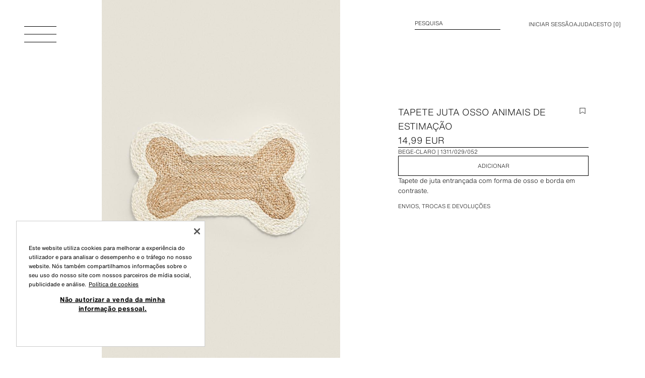

--- FILE ---
content_type: text/html; charset=utf-8
request_url: https://www.zara.com/pt/pt/tapete-juta-osso-animais-de-estimacao-p41311029.html
body_size: 67950
content:
<!DOCTYPE html><html class="web-standard new-front edge-front  no-js notranslate" data-store="pt"  dir="ltr" data-disableoverscroll="true" id="product-495434689" lang="pt-PT"><head><meta charset="utf-8" /><title data-react-helmet="true">TAPETE JUTA OSSO ANIMAIS DE ESTIMAÇÃO - Bege-claro | ZARA Portugal</title><meta data-react-helmet="true" name="description" content="Tapete de juta entrançada com forma de osso e borda em contraste."/><meta data-react-helmet="true" http-equiv="last-modified" content="2026-02-01T02:13:42Z"/><meta data-react-helmet="true" http-equiv="content-language" content="pt-PT"/><meta data-react-helmet="true" name="viewport" content="width=device-width, initial-scale=1.0"/><meta data-react-helmet="true" name="robots" content="max-image-preview:large"/><meta data-react-helmet="true" name="date" content="2026-02-01T02:13:42Z"/><meta data-react-helmet="true" property="og:title" content="TAPETE JUTA OSSO ANIMAIS DE ESTIMAÇÃO"/><meta data-react-helmet="true" property="og:type" content="product"/><meta data-react-helmet="true" property="og:image" content="https://static.zara.net/assets/public/f952/37bf/66aa4a3380d4/0d7e92015097/41311029052-e1/41311029052-e1.jpg?ts=1710405648161&amp;w=560"/><meta data-react-helmet="true" property="og:site_name" content="ZARA"/><meta data-react-helmet="true" property="fb:app_id" content/><meta data-react-helmet="true" property="og:description" content="Tapete de juta entrançada com forma de osso e borda em contraste."/><meta data-react-helmet="true" property="og:url" content="https://www.zara.com/pt/pt/tapete-juta-osso-animais-de-estimacao-p41311029.html?v1=495438135"/><meta data-react-helmet="true" property="twitter:site" content="@zara"/><meta data-react-helmet="true" name="twitter:card" content="summary"/><meta data-react-helmet="true" name="twitter:title" content="TAPETE JUTA OSSO ANIMAIS DE ESTIMAÇÃO"/><meta data-react-helmet="true" name="twitter:description" content="Tapete de juta entrançada com forma de osso e borda em contraste."/><meta data-react-helmet="true" name="twitter:url" content="https://www.zara.com/pt/pt/tapete-juta-osso-animais-de-estimacao-p41311029.html?v1=495438135"/><meta data-react-helmet="true" name="twitter:image" content="https://static.zara.net/assets/public/f952/37bf/66aa4a3380d4/0d7e92015097/41311029052-e1/41311029052-e1.jpg?ts=1710405648161&amp;w=560"/><link data-react-helmet="true" rel="canonical" href="https://www.zara.com/pt/pt/tapete-juta-osso-animais-de-estimacao-p41311029.html"/><link data-react-helmet="true" rel="alternate" hrefLang="pt-pt" href="https://www.zara.com/pt/pt/tapete-juta-osso-animais-de-estimacao-p41311029.html"/><link data-react-helmet="true" rel="alternate" hrefLang="en-pt" href="https://www.zara.com/pt/en/jute-bone-pet-rug-p41311029.html"/><link rel="preload" href="https://static.zara.net/stdstatic/7.28.0/js/v2/vendor-v2.js" as="script"/><link rel="preload" href="https://static.zara.net/stdstatic/7.28.0/js/v2/18615.js" as="script"/><link rel="preload" href="https://static.zara.net/stdstatic/7.28.0/js/v2/app-std-v2.js" as="script"/><link rel="preload" href="https://static.zara.net/stdstatic/7.28.0/js/v2/bundles/87582.js" as="script"/><link rel="preload" href="https://static.zara.net/stdstatic/7.28.0/js/v2/bundles/70131.js" as="script"/><link rel="preload" href="https://static.zara.net/stdstatic/7.28.0/js/v2/bundles/14506.js" as="script"/><link rel="preload" href="https://static.zara.net/stdstatic/7.28.0/js/v2/bundles/r-xmedia.js" as="script"/><link rel="preload" href="https://static.zara.net/stdstatic/7.28.0/js/v2/bundles/18225.js" as="script"/><link rel="preload" href="https://static.zara.net/stdstatic/7.28.0/js/v2/bundles/22375.js" as="script"/><link rel="preload" href="https://static.zara.net/stdstatic/7.28.0/js/v2/bundles/3439.js" as="script"/><link rel="preload" href="https://static.zara.net/stdstatic/7.28.0/js/v2/bundles/62731.js" as="script"/><link rel="preload" href="https://static.zara.net/stdstatic/7.28.0/js/v2/bundles/63538.js" as="script"/><link rel="preload" href="https://static.zara.net/stdstatic/7.28.0/js/v2/bundles/42160.js" as="script"/><link rel="preload" href="https://static.zara.net/stdstatic/7.28.0/js/v2/bundles/46219.js" as="script"/><link rel="preload" href="https://static.zara.net/stdstatic/7.28.0/js/v2/bundles/19129.js" as="script"/><link rel="preload" href="https://static.zara.net/stdstatic/7.28.0/js/v2/bundles/86023.js" as="script"/><link rel="preload" href="https://static.zara.net/stdstatic/7.28.0/js/v2/bundles/34202.js" as="script"/><link rel="preload" href="https://static.zara.net/stdstatic/7.28.0/js/v2/bundles/83534.js" as="script"/><link rel="preload" href="https://static.zara.net/stdstatic/7.28.0/js/v2/bundles/59747.js" as="script"/><link rel="preload" href="https://static.zara.net/stdstatic/7.28.0/js/v2/bundles/24170.js" as="script"/><link rel="preload" href="https://static.zara.net/stdstatic/7.28.0/js/v2/bundles/81114.js" as="script"/><link rel="preload" href="https://static.zara.net/stdstatic/7.28.0/js/v2/bundles/32474.js" as="script"/><link rel="preload" href="https://static.zara.net/stdstatic/7.28.0/js/v2/bundles/19585.js" as="script"/><link rel="preload" href="https://static.zara.net/stdstatic/7.28.0/js/v2/bundles/8844.js" as="script"/><link rel="preload" href="https://static.zara.net/stdstatic/7.28.0/js/v2/bundles/44734.js" as="script"/><link rel="preload" href="https://static.zara.net/stdstatic/7.28.0/js/v2/bundles/16681.js" as="script"/><link rel="preload" href="https://static.zara.net/stdstatic/7.28.0/js/v2/bundles/78154.js" as="script"/><link rel="preload" href="https://static.zara.net/stdstatic/7.28.0/js/v2/bundles/89688.js" as="script"/><link rel="preload" href="https://static.zara.net/stdstatic/7.28.0/js/v2/bundles/95593.js" as="script"/><link rel="preload" href="https://static.zara.net/stdstatic/7.28.0/js/v2/bundles/catalog-product-detail-product-detail-bundle.js" as="script"/><link href="https://static.zara.net/stdstatic/7.28.0/js/v2/vendor-v2.css" rel="stylesheet" type="text/css"/><link href="https://static.zara.net/stdstatic/7.28.0/js/v2/app-std-v2.css" rel="stylesheet" type="text/css"/><link href="https://static.zara.net/stdstatic/7.28.0/js/v2/14506.css" rel="stylesheet" type="text/css"/><link href="https://static.zara.net/stdstatic/7.28.0/js/v2/22375.css" rel="stylesheet" type="text/css"/><link href="https://static.zara.net/stdstatic/7.28.0/js/v2/62731.css" rel="stylesheet" type="text/css"/><link href="https://static.zara.net/stdstatic/7.28.0/js/v2/63538.css" rel="stylesheet" type="text/css"/><link href="https://static.zara.net/stdstatic/7.28.0/js/v2/42160.css" rel="stylesheet" type="text/css"/><link href="https://static.zara.net/stdstatic/7.28.0/js/v2/19129.css" rel="stylesheet" type="text/css"/><link href="https://static.zara.net/stdstatic/7.28.0/js/v2/86023.css" rel="stylesheet" type="text/css"/><link href="https://static.zara.net/stdstatic/7.28.0/js/v2/83719.css" rel="stylesheet" type="text/css"/><link href="https://static.zara.net/stdstatic/7.28.0/js/v2/59747.css" rel="stylesheet" type="text/css"/><link href="https://static.zara.net/stdstatic/7.28.0/js/v2/32474.css" rel="stylesheet" type="text/css"/><link href="https://static.zara.net/stdstatic/7.28.0/js/v2/19585.css" rel="stylesheet" type="text/css"/><link href="https://static.zara.net/stdstatic/7.28.0/js/v2/8844.css" rel="stylesheet" type="text/css"/><link href="https://static.zara.net/stdstatic/7.28.0/js/v2/catalog-product-detail-product-detail-bundle.css" rel="stylesheet" type="text/css"/><style data-react-helmet="true" type="text/css" id="product-detail-custom-styles"> </style><meta http-equiv="X-UA-Compatible" content="IE=edge,chrome=1"><meta name="author" content="Zara.com"><meta http-equiv="content-language" content="pt-PT"><meta name="format-detection" content = "telephone=no"><meta name="apple-itunes-app" content="app-id=547951480, app-argument=https://www.zara.com/pt/pt/tapete-juta-osso-animais-de-estimacao-p41311029.html" /><link rel="icon" type="image/png" sizes="32x32" href="https://static.zara.net/stdstatic/7.28.0//images/favicon-32x32.png"><link rel="icon" type="image/png" sizes="16x16" href="https://static.zara.net/stdstatic/7.28.0//images/favicon-16x16.png"><link rel="manifest" href="https://static.zara.net/stdstatic/7.28.0//images/site.webmanifest"><link rel="mask-icon" href="https://static.zara.net/stdstatic/7.28.0//images/safari-pinned-tab.svg"><link rel="shortcut icon" href="https://static.zara.net/stdstatic/7.28.0//images/favicon.ico"><meta name="msapplication-TileColor" content="#2b5797"><meta name="msapplication-config" content="https://static.zara.net/stdstatic/7.28.0//images/browserconfig.xml"><meta name="google" content="notranslate" /><script async src="https://tyx45436.jscrambler.com/cc/1588655105.js"></script><script src="https://cdn.cookielaw.org/scripttemplates/otSDKStub.js" data-document-language="true" type="text/javascript" charset="UTF-8" data-domain-script="cadb9218-57dc-4d9d-88e2-9f60895ffd8e" ></script><script type="text/javascript">function OptanonWrapper() {if (window.zara) {window.zara.isOneTrustLoaded = true;} else {window.zara = { isOneTrustLoaded: true };}}</script><script>if (window.performance && window.performance.mark) {window.performance.mark('itx_visually_ready_start');}</script><script data-compress="true" type="text/javascript">var zara = window.zara || {};zara.extensions =  [];zara.enhancements = {};zara.analyticsData = {"appVersion":"7.28.0","pageType":"PRODUCT_DETAILS","page":{"language":"pt","shop":"PT","currency":"EUR"},"trackerUA":"UA-18083935-1","anonymizeIp":"0","hostname":"web-pc.zara.com","categoryName":"","colorCode":"052","mainPrice":14.99,"colorRef":"C41311029052000-V2026","productId":495434689,"productRef":"41311029-V2026","productName":"TAPETE JUTA OSSO ANIMAIS DE ESTIMAÇÃO","section":"HOME","stylingId":"0","family":"TAPETE","subfamily":"ACCESORIOS MASC","catentryId":495438135,"brand":14,"lowOnStockProduct":false};</script>
<style>
    .marketing-fashion-content-page .theme--dark {
    	--color-main-000: #fff;
    	--color-main-005: #f2f2f2;
    	--color-main-010: #e5e5e5;
    	--color-main-020: #ccc;
    	--color-main-040: #999;
    	--color-main-060: #666;
    	--color-main-080: #333;
    	--color-main: #000;
    }
     
    html[data-store="cn"] .shop-cart-prewarming-banner__selection-cell svg {
        fill: #fff;
    }
    
    html[data-store="cn"] .shop-area #YSF-BTN-HOLDER {
        bottom: 140px !important;
    }
    
    html[data-store="cn"] .shop-area .layout-header-action__link[data-qa-id="open-chat-from-header"] {
        display: none;
    }
    
    /* hide carousel product info for beauty in desktop */
    @media screen and (min-width: 1024px) {
    	html[id*="BEAUTY"] .product-grid-block-carousel__product-info {
    		display: none;
    	}
    
    	html[id*="BEAUTY"] .product-grid-block-carousel__primary-product {
    		width: calc(var(--grid-column-width) * 4 + var(--grid-column-gutter) * 3);
    	}
    
    	html[id*="BEAUTY"] .product-grid-block-carousel__primary-product.product-grid-product--double {
    		margin-left: calc(var(--grid-column-width) * 2 + var(--grid-column-gutter) * 2);
    		width: calc(var(--grid-column-width) * 8 + var(--grid-column-gutter) * 7);
    	}
    }
    
    .media-spin-360__rotate-icon {
    	fill: #fff;
    }
    
    /* experiment ITSMECOM-3605007 */     
    li.layout-categories-category[data-categoryid="2547463"] {
        display: none;
    }
    
    html[data-store="cn"] .layout-footer__stores .layout-footer__item {
    	display: none;
    }
    
    /* beauty nail polish */
    .product-grid-block[data-blockid="5ce3e611-7224-46f6-bf31-05ee0b310f14"] .product-grid-block-product-extended-info__color-list,
    .product-grid-block[data-blockid="a57506a0-5055-4006-ad38-2a92d185b27e"] .product-grid-block-product-extended-info__color-list {
    	display: none;
    }
    
    @media screen and (min-width: 1024px) {
        .product-page .product-theme--origins .product-detail-secondary-product-info,
        .product-page .product-theme--origins .product-secondary-product__size-selector-toggle {
            margin-top: 0;
        }
    }
    
    [dir] .product-detail-card-info__coming-soon-subscriber {
        background: var(--color-background-base);
        border: 1px solid var(--color-content-high);
        color: var(--color-content-high);
    }
    
    @media screen and (min-width: 768px) {
    	.home-page #slider-spot__universe_WOMAN .slider-spot-universe-collections {
    		display: none;
    	}
    }
    
    html[data-store='ww'] .geolocation-modal__button.zds-button--primary {
    	background-color: var(--color-background-base);
    	border: 1px solid var(--color-content-high);
    	color: var(--color-content-high);
    }
    
    html[data-store='ww'] .geolocation-modal__button.zds-button--primary:hover {
    	background-color: var(--color-background-base);
    }
    
    html[data-store='ww'] .geolocation-modal__button.zds-button--secondary {
    	background-color: var(--color-background-contrast);
    	border: 1px solid var(--color-content-inverse);
    	color: var(--color-content-inverse);
    }
    
    /* Solve temporary problems in small devices in home newsletter slide */
    @media screen and (max-height: 670px) and (max-width: 768px) {
    	html[data-store="br"] .home-page .home-footer__newsletter,
    	html[data-store="it"] .home-page .home-footer__newsletter {
    		margin-top: var(--spacing-04);
    	}	
    	html[data-store="br"] .home-page .home-footer__social-network,
    	html[data-store="it"] .home-page .home-footer__social-network {
    		margin-bottom: 100px;
     	}
    }

    @media screen and (min-width: 768px) {
        html[data-store="xp"] .home-page .layout-search-link__link,
        html[data-store="us"] .home-page .layout-search-link__link {
            background-color: transparent;
            color: inherit;
        }
    }
    
    /* PATCH for order message */
    .order-list-item__advice .zds-alert-banner__message {
    	overflow-wrap: break-word !important;
    	word-break: normal !important;
    }
    
    html:lang(zh) .zds-theme,
    html:lang(ja) .zds-theme,
    html:lang(kr) .zds-theme,
    html:lang(ru) .zds-theme,
    html:lang(el) .zds-theme,
    html:lang(bg) .zds-theme,
    html:lang(mk) .zds-theme,
    html:lang(ar) .zds-theme,
    html:lang(uk) .zds-theme {
        --font-family-main: 'Arial', Sans-Serif;
        --font-weight-medium: bold;
    }
    
    /* Allow home banner to grow based on content */
    @media screen and (min-width: 768px) {
	    .home-page .slider-spot-banner__message .mk-spot {
		    width: auto;
	    }
    }
    
    @media screen and (min-width: 768px) {
		@supports not selector(::-webkit-scrollbar) {
			.product-detail-extra-detail-expandable__expandable-text,
			.product-detail-additional-info__expandable-text,
			.layout-categories-category__subcategory-main,
			.add-to-cart-notification__wrapper {
				scrollbar-color: transparent transparent;
				scrollbar-width: thin;
			}

			.product-detail-extra-detail-expandable .expandable-text--expanded:hover,
			.product-detail-additional-info .expandable-text--expanded:hover,
			.layout-categories-category__subcategory-main:hover,
			.add-to-cart-notification__wrapper:hover {
				scrollbar-color: var(--color-content-high) var(--color-content-low);
			}
		}
	}
    
    html:lang(zh) .zds-theme {
	    -webkit-font-smoothing: auto;
    }
    
    .product-grid-block-dynamic__container .product-grid-product__info-wrapper--overlapped {
        bottom: var(--dynamic-product-media-padding-bottom, 0px) !important;
    }
    
    /* Hide Origins siblings bar borders */
    .theme--origins .category-topbar__nieces::before {
	    display: none !important;
    }
    .theme--origins .layout-header-std--background-opaque, .theme--origins .layout-header-mob--background-opaque {
	    outline: none;
    }
    
    /* Fix Origins related categories font */
    .theme--origins .category-topbar-related-categories__category .zds-nav-row__list-item-wrapper {
        font-family: var(--font-family-origins);
    }
    
    /* Safari: Fix layout header logo width */
    .layout-header-logo svg {
        width: var(--layout-header-logo-width);
    }
    
    /* Logo height fix */
    .layout-header-logo * {
        height: 100%;
    }
    
    /* Fix for layers in dark mode */
    .zds-theme--dark .media-image__image:has(+ .media-image__svg--dark-mode-compatible) {
        filter: invert(1);
    }
    
    /* Fix SRPLS subscription button on mobile */
    @media screen and (max-width: 768px) {
        .srpls-newsletter__subscription-hint {
            width: 100%;   
        }
    }
    
    /* Fix for SRPLS misalignment when a product is sold out */
    @media screen and (min-width: 768px) {
        .product-grid--is-srpls .product-grid-product-info__availability .product-grid-product-info__sold-out {
            padding: var(--spacing-01);
        }
    }
    
    /* Detele SRPLS separation between sticky blocks */
    @media screen and (min-width: 768px) {
        .product-grid--is-srpls .product-grid-block-sticky {
		    margin-bottom: 0px !important;
	    }
    }
    
	@media screen and (min-width: 768px) {
    	.theme--origins:not(.home-page) .layout-header-actions {
		    grid-column: 5;
		    padding-top: 0;
	    }
	    
	    .layout-shop-header .layout-header-actions {
		    align-items: baseline;
	    }
    }
    
    /* Fix notification button position */
    @media screen and (max-width: 768px) {
    	[dir=ltr] .layout-header-action-account--bullet::after {
		    right: calc(-0.375rem + var(--spacing-03));
	    }
    }
    
    /* Fix header mob height without actions */
    .layout-header-mob__icon {
        margin: 10px 0;
    }
    
    /* Fix header on catalog with scroll  */
    [dir=ltr] .layout-header-mob__wrapper {
        overflow: hidden;
    }
    
    /*Fix press witdth*/
    @media screen and (max-width: 768px) {
        #PRESS .layout-content {
            max-width: none;
        }
    }
    
    /* Fix desktop safari home videos */
    @media screen and (min-width: 768px) {
    	.slider-spot .media__wrapper--fit .media-video {
    		display: block;
    	}
    
    	.slider-spot .media__wrapper--fit .media-video .media-video__player {
    		justify-self: center;
    	}
    }
    
    /* Fix future price + onsale price + highlight price*/
    .price--with-future-price .price__amount--on-sale.price-current--is-highlighted {
        background-color: var(--color-background-contrast);
    	color: var(--color-content-inverse);
    }
    
    /* Fix butterbear collection font and color */
    .product-theme--butterbear .product-detail-actions__spot,
    .product-theme--butterbear .product-detail-color-selector__selected-color-name {
        color: var(--butterbear-text-color);
	    fill: var(--butterbear-text-color);
	    font-family: 'Cooper', 'Neue-Helvetica', 'Arial', Sans-Serif;
    }
    
    /* Fix select input checkout */
    .delivery-cell-date-shipping-options__option .zds-select-field__adorment {
        transform: translateY(-100%);
    }
    
    /* Fix search page results header */
    @media screen and (min-width: 768px) {
        .search-products-view__sections-filters > * {
    		flex: 0 1 auto !important;
    	}
    }
    
    /* SDUI menu fixes */
    .layout-categories-category-sdui .sdui-text {
        font-family: var(--font-family-main) !important;
    }
    
    html:not([data-store="cn"]):not([data-store="hk"]):not([data-store="mo"]):not([data-store="tw"]) .layout-categories-category-sdui .sdui-text {
        color: inherit !important;
    }
    
    /* Menu super index fix */
    @media screen and (min-width: 64rem) {
        .layout-categories-category-name__tag {
            line-height: 0.75rem;
            font-size: 0.5rem;
            padding-top: 0.5rem;
        }
    }
    
    /* Avoid enigmatic scrolling issues in ancestor for Chrome and Safari in filters panel */
    .products-category-page .filters__groups,
    .search-products-page .filters__groups {
        position: relative; 
    }
    
    /* Fixes for fifty-anniversary collection */
    .product-detail-anniversary-std__fixed-panel > div:not(.price):not(.special-return-conditions__button) {
        width: 100%;
    }
    
    .product-detail-anniversary-std__fixed-panel > div:not(.price):not(.special-return-conditions__button) > button[data-qa-action="bundle-components-open"],
    .product-detail-anniversary-std__fixed-panel > div:not(.price):not(.special-return-conditions__button) > button[data-qa-action="direct-add-to-cart"],
    .product-detail-anniversary-bundle-components__product-actions > button[data-qa-action="bundle-components-open"],
    .product-detail-anniversary-bundle-components__product-actions > button[data-qa-action="direct-add-to-cart"] {
        display: block;
        margin: 0 auto;
    }
    
    .product-detail-anniversary-std__product-actions button.product-detail-actions__action-button[data-qa-action="show-return-conditions"],
    .product-detail-anniversary-card .product-detail-extra-detail__section .zds-accordion-item:nth-of-type(2) {
        display: none;
    }
    .product-detail-anniversary-fixed-panel-purchase-actions-std__main-action .product-detail-show-similar-products {
        pointer-events: none;
    }
    .product-detail-anniversary-fixed-panel-purchase-actions-std__main-action .product-detail-show-similar-products .zds-button__first-line {
        display: none;
    }
    .product-detail-anniversary-std__fixed-panel .special-return-conditions__button,
    .product-detail-anniversary-card__content .special-return-conditions__button {
        text-transform: uppercase;
        font-weight: bold;
    }
    
    /**/
    .native-app-banner__action.link {
        color: var(--color-content-inverse);
    }
    
    .product-grid-product-overlay__text {
        text-align: center;
    }

    .product-detail-anniversary-std .mk-spot[data-name="ESpot_ProductPage_PromoWrap"],
    .product-detail-anniversary-card .mk-spot[data-name="ESpot_ProductPage_PromoWrap"] {
        display: none;
    }
    
    /* Remove outline on search results page on main component */
    #main {
        outline: none;
    }
</style>
<link rel="stylesheet" type="text/css" media="all" href="https://static.zara.net/static/mkt/css/corporate/pt_PT.css?1769904109000"><script>(function(w,d,s,l,i){w[l]=w[l]||[];w[l].push({'gtm.start':new Date().getTime(),event:'gtm.js'});var f=d.getElementsByTagName(s)[0],j=d.createElement(s),dl=l!='dataLayer'?'&l='+l:'';j.async=true;j.src='https://www.googletagmanager.com/gtm.js?id='+i+dl;f.parentNode.insertBefore(j,f);})(window,document,'script','dataLayer','GTM-NK4BSSL');</script><script>(function(w,d,s,l,i){w[l]=w[l]||[];w[l].push({'gtm.start':new Date().getTime(),event:'gtm.js'});var f=d.getElementsByTagName(s)[0],j=d.createElement(s),dl=l!='dataLayer'?'&l='+l:'';j.async=true;j.src='https://www.googletagmanager.com/gtm.js?id='+i+dl;f.parentNode.insertBefore(j,f);})(window,document,'script','analyticsDataLayer','GTM-5CVGN7D');</script></head><body class="product-page disable-pull-refresh  theme--mouse-user" itemscope="" itemtype="https://schema.org/WebPage"><div id="app-root"><div class="theme"><div id="theme-app" class="theme__app"><div class=""><div class="layout layout--grid-type-standard layout-catalog product-detail-view"><a class="zds-button skip-to-content zds-bicolor-outline zds-button--secondary zds-button--small zds-button--flex" role="link" href="#main"><span class="zds-button__first-line">Saltar para o conteúdo principal</span></a><header class="layout-header-std layout-header-std--background-transparent layout-header-std--fixed layout-catalog__header layout-catalog__header--overflow"><button aria-label="Abrir menu" class="layout-header-icon layout-header-std__icon" data-qa-id="layout-header-toggle-menu"><svg width="64" height="64" viewBox="0 0 64 64" fill="none" xmlns="http://www.w3.org/2000/svg" class="layout-header-icon__icon"><path fill-rule="evenodd" clip-rule="evenodd" d="M64 32.97H0V32h64v.97zm0 15.515H0v-.97h64v.97zM0 64h64v-.97H0V64z" fill="currentColor"></path></svg></button><div class="layout-header-logo layout-header-std__logo layout-catalog__logo product-detail-view__logo"><div class="layout-catalog-logo"><a class="layout-catalog-logo__link link" href="https://www.zara.com/pt/" title="Zara Portugal, Aceder à página inicial da Zara" itemProp="url" data-qa-action="logo-click" aria-label="Regressar à página principal" tabindex="0"><svg class="layout-catalog-logo-icon" aria-hidden="true" width="274" viewBox="0 0 132 55" xmlns="http://www.w3.org/2000/svg"><path fill-rule="evenodd" clip-rule="evenodd" d="M105.673.035l19.557 53.338 6.77.002v.383h-21.548v-.383h6.344l-6.431-17.54H97.311v.007l.07.204c.521 1.548.78 3.17.764 4.803v6.575c0 3.382 1.494 6.81 4.347 6.81 1.675 0 3.012-.59 4.604-2.046l.227.211C105.594 54.224 103.5 55 100.36 55c-2.37 0-4.398-.57-6.03-1.693l-.309-.222c-2.148-1.624-3.542-4.278-4.142-7.89l-.096-.583-.1-.882-.01-.152-3.599 9.792h5.107v.384H80.496v-.384h5.162l3.951-10.753v-.023a34.924 34.924 0 0 1-.075-1.906v-4.693c0-5.77-4.29-9.08-11.771-9.08H70.41v26.458h6.371v.383h-24.9v-.383h6.345l-6.431-17.54H33.948l-6.371 17.346.266-.044c8.366-1.442 12.213-7.827 12.265-14.55h.388v15.171H0L30.06 2.185H17.972C7.954 2.185 3.42 9.922 3.35 17.635h-.387V1.8h36.488l-.222.385L9.396 53.373h15.695c.39 0 .778-.019 1.169-.05.26-.018.522-.044.788-.077l.095-.01L46.703 0h.387l.013.035 15.369 41.916V2.185h-6.328v-.39h21.778c10.467 0 17.774 5.372 17.774 13.068 0 5.612-5.005 10.27-12.45 11.595l-1.367.174 1.377.14c4.515.517 8.1 1.906 10.641 4.127l.017.016L105.273 0h.386l.014.035zm-8.552 35.32l.038.094h13.061l-8.773-23.928-7.221 19.67.039.037.367.364a11.876 11.876 0 0 1 2.489 3.762zM70.415 26.53V2.185h5.611c7.496 0 11.454 4.414 11.454 12.76 0 8.877-2.272 11.585-9.717 11.585h-7.348zM42.882 11.521L34.09 35.45h17.565L42.882 11.52z"></path></svg></a></div></div><ul class="layout-header-actions"><li class="layout-header-action layout-header-action--type-text layout-header-action-search layout-header-action-search"><a class="layout-header-action__link layout-header-action__link--type-text link" href="https://www.zara.com/pt/pt/search/home" data-qa-id="header-search-text-link" tabindex="0"><span class="layout-header-action-search__content"><span>Pesquisa</span></span></a></li><li class="layout-header-action layout-header-action--type-text layout-header-action-account"><a class="layout-header-action__link layout-header-action__link--type-text link" href="https://www.zara.com/pt/pt/logon" data-qa-id="layout-header-user-logon" tabindex="0">INICIAR SESSÃO</a></li><li class="layout-header-action layout-header-action--type-text"><a class="layout-header-action__link layout-header-action__link--type-text link" href="https://www.zara.com/pt/pt/help-center" data-qa-id="notify-help-center-click" tabindex="0">Ajuda</a></li><li class="layout-header-action layout-header-action--type-text"><a class="layout-header-action__link layout-header-action__link--type-text link" href="https://www.zara.com/pt/pt/shop/cart" data-qa-id="layout-header-go-to-cart" aria-label="Cesto vazio" tabindex="0"><span>Cesto</span> [<span role="status" aria-live="polite" data-qa-id="layout-header-go-to-cart-items-count">0</span>]</a></li></ul></header><div data-hidden="true" aria-hidden="true" role="presentation" class="zds-modal layout-menu-std layout-menu-std--close layout-menu-std--closing"><div aria-hidden="true" class="zds-backdrop" data-hidden="true"></div><div class="layout-menu-std__content" aria-label="Menu de categorias" role="dialog" tabindex="-1"><div class="zds-focus-trap"><div class="layout-menu-std__header"><button aria-label="Fechar o menu" class="layout-header-icon layout-menu-std__icon" data-qa-id="layout-header-close"><div role="presentation" class="animated-hamburger-64 animated-hamburger-64--menu"><span class="animated-hamburger-64__line-1"></span><span class="animated-hamburger-64__line-2"></span><span class="animated-hamburger-64__line-3"></span><span class="animated-hamburger-64__line-4"></span></div></button><div class="layout-header-logo layout-menu-std__logo"><a href="https://www.zara.com/pt/" aria-label="Regressar à página principal" class="layout-header-logo__link"><svg class="layout-header-logo__icon" aria-hidden="true" width="274" viewBox="0 0 132 55" xmlns="http://www.w3.org/2000/svg"><path fill-rule="evenodd" clip-rule="evenodd" d="M105.673.035l19.557 53.338 6.77.002v.383h-21.548v-.383h6.344l-6.431-17.54H97.311v.007l.07.204c.521 1.548.78 3.17.764 4.803v6.575c0 3.382 1.494 6.81 4.347 6.81 1.675 0 3.012-.59 4.604-2.046l.227.211C105.594 54.224 103.5 55 100.36 55c-2.37 0-4.398-.57-6.03-1.693l-.309-.222c-2.148-1.624-3.542-4.278-4.142-7.89l-.096-.583-.1-.882-.01-.152-3.599 9.792h5.107v.384H80.496v-.384h5.162l3.951-10.753v-.023a34.924 34.924 0 0 1-.075-1.906v-4.693c0-5.77-4.29-9.08-11.771-9.08H70.41v26.458h6.371v.383h-24.9v-.383h6.345l-6.431-17.54H33.948l-6.371 17.346.266-.044c8.366-1.442 12.213-7.827 12.265-14.55h.388v15.171H0L30.06 2.185H17.972C7.954 2.185 3.42 9.922 3.35 17.635h-.387V1.8h36.488l-.222.385L9.396 53.373h15.695c.39 0 .778-.019 1.169-.05.26-.018.522-.044.788-.077l.095-.01L46.703 0h.387l.013.035 15.369 41.916V2.185h-6.328v-.39h21.778c10.467 0 17.774 5.372 17.774 13.068 0 5.612-5.005 10.27-12.45 11.595l-1.367.174 1.377.14c4.515.517 8.1 1.906 10.641 4.127l.017.016L105.273 0h.386l.014.035zm-8.552 35.32l.038.094h13.061l-8.773-23.928-7.221 19.67.039.037.367.364a11.876 11.876 0 0 1 2.489 3.762zM70.415 26.53V2.185h5.611c7.496 0 11.454 4.414 11.454 12.76 0 8.877-2.272 11.585-9.717 11.585h-7.348zM42.882 11.521L34.09 35.45h17.565L42.882 11.52z"></path></svg></a></div></div><div class="layout-menu-std__menu layout-menu-std__menu--close"><nav class="layout-categories" data-qa-action="close-sidebar-on-click-outside"><div class="zds-tabs--vertical"><div class="zds-carousel layout-categories__tabs-list-wrapper zds-tabs-tabslist__wrapper--vertical"><div aria-label="Categorias" aria-orientation="vertical" class="zds-tabs-tabslist layout-categories__tabs-list zds-tabs-tabslist--vertical" role="tablist" tabindex="-1"><div class="zds-focus-trap"><div class="zds-carousel-container zds-carousel-content--with-space-between" style="overflow-y:clip;--zds-carousel-space-between-items:4px;touch-action:pan-x"><div data-zds-carousel-accessibility-mouse-region="prev" aria-hidden="true" class="zds-carousel-accessibility-mouse-navigation-region zds-carousel-accessibility-mouse-navigation-region--top"></div><div class="zds-carousel-content zds-carousel-content--vertical"><a class="zds-carousel-item zds-tabs-tab layout-categories-category layout-categories-category--level-1 layout-categories-category-level-1 link" data-qa-action="unfold-category" data-zds-carousel-element="true" aria-controls="-tabpanel-1881757" aria-selected="false" id="-tab-1881757" role="tab" tabindex="0" type="button" data-categoryid="1881757" data-seocategoryid="1000" data-layout="marketing-content-view" data-isredirected="false" data-qa-qualifier="category-level-1"><span class="zds-tabs-tab__content"><span class="layout-categories-category-wrapper layout-categories-category-level-1__content"><span class="layout-categories-category-name">MULHER</span></span></span></a><a class="zds-carousel-item zds-tabs-tab layout-categories-category layout-categories-category--level-1 layout-categories-category-level-1 link" data-qa-action="unfold-category" data-zds-carousel-element="true" aria-controls="-tabpanel-1885841" aria-selected="false" id="-tab-1885841" role="tab" tabindex="0" type="button" data-categoryid="1885841" data-seocategoryid="534" data-layout="products-category-view" data-isredirected="false" data-qa-qualifier="category-level-1"><span class="zds-tabs-tab__content"><span class="layout-categories-category-wrapper layout-categories-category-level-1__content"><span class="layout-categories-category-name">HOMEM</span></span></span></a><a class="zds-carousel-item zds-tabs-tab layout-categories-category layout-categories-category--level-1 layout-categories-category-level-1 link" data-qa-action="unfold-category" data-zds-carousel-element="true" aria-controls="-tabpanel-2112261" aria-selected="false" id="-tab-2112261" role="tab" tabindex="0" type="button" data-categoryid="2112261" data-seocategoryid="1" data-layout="marketing-content-view" data-isredirected="false" data-qa-qualifier="category-level-1"><span class="zds-tabs-tab__content"><span class="layout-categories-category-wrapper layout-categories-category-level-1__content"><span class="layout-categories-category-name">CRIANÇAS</span></span></span></a><a class="zds-carousel-item zds-tabs-tab layout-categories-category layout-categories-category--level-1 layout-categories-category-level-1 link" data-qa-action="unfold-category" data-zds-carousel-element="true" aria-controls="-tabpanel-2124389" aria-selected="false" id="-tab-2124389" role="tab" tabindex="0" type="button" data-categoryid="2124389" data-seocategoryid="2085" data-layout="marketing-content-view" data-isredirected="false" data-qa-qualifier="category-level-1"><span class="zds-tabs-tab__content"><span class="layout-categories-category-wrapper layout-categories-category-level-1__content"><span class="layout-categories-category-name">ZARA HOME</span></span></span></a><a class="zds-carousel-item zds-tabs-tab layout-categories-category layout-categories-category--level-1 layout-categories-category-level-1 link" data-qa-action="unfold-category" data-zds-carousel-element="true" aria-controls="-tabpanel-1881296" aria-selected="false" id="-tab-1881296" role="tab" tabindex="0" type="button" data-categoryid="1881296" data-seocategoryid="1414" data-layout="marketing-content-view" data-isredirected="false" data-qa-qualifier="category-level-1"><span class="zds-tabs-tab__content"><span class="layout-categories-category-wrapper layout-categories-category-level-1__content"><span class="layout-categories-category-name">BEAUTY</span></span></span></a><a class="zds-carousel-item zds-tabs-tab layout-categories-category layout-categories-category--level-1 layout-categories-category-level-1 link" data-qa-action="unfold-category" data-zds-carousel-element="true" aria-controls="-tabpanel-2317660" aria-selected="false" id="-tab-2317660" role="tab" tabindex="0" type="button" data-categoryid="2317660" data-seocategoryid="5794" data-layout="marketing-content-view" data-isredirected="false" data-qa-qualifier="category-level-1"><span class="zds-tabs-tab__content"><span class="layout-categories-category-wrapper layout-categories-category-level-1__content"><span class="layout-categories-category-name">ZARA PRE-OWNED</span></span></span></a><a class="zds-carousel-item zds-tabs-tab layout-categories-category layout-categories-category--level-1 layout-categories-category-level-1 link" data-qa-action="unfold-category" data-zds-carousel-element="true" aria-controls="-tabpanel-2572981" aria-selected="false" id="-tab-2572981" role="tab" tabindex="0" type="button" data-categoryid="2572981" data-seocategoryid="15659" data-layout="marketing-content-view" data-isredirected="false" data-qa-qualifier="category-level-1"><span class="zds-tabs-tab__content"><span class="layout-categories-category-wrapper layout-categories-category-level-1__content"><span class="layout-categories-category-name">TRAVEL MODE</span></span></span></a></div><div data-zds-carousel-accessibility-mouse-region="next" aria-hidden="true" class="zds-carousel-accessibility-mouse-navigation-region zds-carousel-accessibility-mouse-navigation-region--bottom"></div></div></div></div></div><div class="zds-carousel zds-tabs__panel-list layout-categories__tabs-panel-list-wrapper"><div class="zds-carousel-container" style="overflow-x:clip;touch-action:pan-y"><div class="zds-carousel-content zds-carousel-content--horizontal"><div class="zds-carousel-item zds-tabs-tab-panel layout-categories__tabs-panel" data-zds-carousel-element="true" aria-labelledby="-tab-1881757" data-zds-tabs-panel-value="1881757" id="-tabpanel-1881757" role="tabpanel"><ul class="layout-categories__level-n-category-list"><li class="layout-categories-category layout-categories-category--level-2" category="[object Object]" data-categoryid="2535409" data-seocategoryid="2158" data-layout="products-category-view" data-isredirected="false" data-qa-qualifier="category-level-2"><a class="layout-categories-category-wrapper link" data-qa-action="unfold-category" draggable="false" role="button" aria-expanded="false" tabindex="0"><span class="layout-categories-category-name" style="letter-spacing:5px">NEW COLLECTION</span></a></li><li class="layout-categories-category-level-n__divider" role="separator" aria-hidden="true"></li><li class="layout-categories-category layout-categories-category--level-2 layout-categories-category--has-background" style="background-color:rgba(35, 244, 68, 1)" category="[object Object]" data-categoryid="2418848" data-seocategoryid="8631" data-layout="products-category-view" data-isredirected="false" data-qa-qualifier="category-level-2"><a class="layout-categories-category-wrapper link" style="background-color:rgba(35, 244, 68, 1);color:#000000" data-qa-action="unfold-category" draggable="false" role="button" aria-expanded="false" tabindex="0"><span class="layout-categories-category-name">SALDOS</span></a></li><li class="layout-categories-category-level-n__divider" role="separator" aria-hidden="true"></li><li class="layout-categories-category layout-categories-category--level-2" category="[object Object]" data-categoryid="2572981" data-seocategoryid="15659" data-layout="marketing-content-view" data-isredirected="false" data-qa-qualifier="category-level-2"><a class="layout-categories-category-wrapper link" data-qa-action="unfold-category" draggable="false" tabindex="0"><span class="layout-categories-category-name">TRAVEL MODE</span></a></li><li class="layout-categories-category layout-categories-category--level-2" category="[object Object]" data-categoryid="2634230" data-seocategoryid="15659" data-isredirected="false" data-qa-qualifier="category-level-2"><div class="sdui-root layout-categories-category-sdui" data-sdui-root="8c5584504ca2259dea52e9b6710d7e75_WOMAN_2634230" style="visibility:hidden"><div data-mds-dir="ltr" data-mds-theme="zara-light"><div class="sdui-layout sdui-layout--horizontal sdui-hdizxy" data-sdui-component="container" data-sdui-id="20:2917_category-title" data-sdui-name="fg-row"><a data-sdui-component="link" data-sdui-id="20:2918_frame-3" data-sdui-name="fg-column" data-sdui-category-id="2636771" data-sdui-id-ref="20:2918_frame-3" class="sdui-link" href="https://www.zara.com/pt/pt/zara-travel-l15659.html" role="link" tabindex="0"><div class="sdui-layout sdui-layout--vertical sdui-ttnzs0" data-sdui-component="container" data-sdui-id="20:2918_frame-3" data-sdui-name="fg-column" data-sdui-category-id="2636771"><div class="sdui-layout sdui-layout--horizontal sdui-wawxxw" data-sdui-component="container" data-sdui-id="20:2918_frame-3_0_fg-row" data-sdui-name="fg-row" data-sdui-category-id="2636771"><div class="sdui-layout sdui-layout--horizontal sdui-9uiuip" data-sdui-component="container" data-sdui-id="20:2919_header" data-sdui-name="fg-row" data-sdui-category-id="2636771"></div></div><div class="sdui-layout sdui-layout--horizontal sdui-ge6ugs" data-sdui-component="container" data-sdui-id="20:2918_frame-3_1_fg-row" data-sdui-name="fg-row" data-sdui-category-id="2636771"><div class="sdui-layout sdui-layout--horizontal sdui-ttnzs0" data-sdui-component="container" data-sdui-id="20:2920_content" data-sdui-name="fg-row" data-sdui-category-id="2636771"><div class="sdui-layout sdui-layout--vertical sdui-k549lt" data-sdui-component="container" data-sdui-id="20:2920_content_0_fg-column" data-sdui-name="fg-column" data-sdui-category-id="2636771"><div class="sdui-media sdui-3ge0w4" data-sdui-component="media" data-sdui-id="20:2924_exp-museo-eco-4" data-sdui-name="exp_ museo eco 4" data-sdui-category-id="2636771" style="--aspect-ratio:1.778523489932886"><div class="ecs-media-video media-panel__media ecs-media-video--mode-horizontal" style="aspect-ratio:265/149"><video class="ecs-media-video__video" loop="" muted="" playsinline="" poster=""></video></div></div></div><div class="sdui-layout sdui-layout--vertical sdui-isxkyj" data-sdui-component="container" data-sdui-id="20:2920_content_1_fg-column" data-sdui-name="fg-column" data-sdui-category-id="2636771"><div class="sdui-media sdui-3ge0w4" data-sdui-component="media" data-sdui-id="20:2921_frame-1" data-sdui-name="frame 1" data-sdui-category-id="2636771" style="--aspect-ratio:0.6711409395973155"><div class="ecs-media-image media-panel__media ecs-media-image--fit-vertical" style="aspect-ratio:1/1"><img alt="" class="ecs-media-image__image" src=""/></div></div></div></div></div></div></a></div></div></div></li><li class="layout-categories-category layout-categories-category--level-2" category="[object Object]" data-categoryid="757004" data-seocategoryid="1394" data-layout="marketing-content-view" data-isredirected="true" data-qa-qualifier="category-level-2"><a class="layout-categories-category-wrapper link" data-qa-action="unfold-category" draggable="false" tabindex="0"><span class="layout-categories-category-name">CARTÃO OFERTA</span></a></li><li class="layout-categories-category layout-categories-category--level-2" category="[object Object]" data-categoryid="2418844" data-seocategoryid="8081" data-layout="marketing-content-view" data-isredirected="false" data-qa-qualifier="category-level-2"><a class="layout-categories-category-wrapper link" data-qa-action="unfold-category" draggable="false" tabindex="0"><span class="layout-categories-category-name">CAREERS</span></a></li><li class="layout-categories-category layout-categories-category--level-2" category="[object Object]" data-categoryid="194501" data-seocategoryid="1397" data-layout="moreinfo-category-view" data-isredirected="false" data-qa-qualifier="category-level-2"><a class="layout-categories-category-wrapper link" data-qa-action="unfold-category" draggable="false" role="button" aria-expanded="false" tabindex="0"><span class="layout-categories-category-name">+ INFO</span></a></li><li class="layout-categories-category layout-categories-category--level-2" category="[object Object]" data-categoryid="2560957" data-seocategoryid="15510" data-layout="marketing-content-view" data-isredirected="false" data-qa-qualifier="category-level-2"><a class="layout-categories-category-wrapper link" data-qa-action="unfold-category" draggable="false" tabindex="0"><span class="layout-categories-category-name">DESCARREGAR A APP</span></a></li><li class="layout-categories-category layout-categories-category--level-2" category="[object Object]" data-categoryid="2419523" data-layout="marketing-content-view" data-isredirected="true" data-qa-qualifier="category-level-2"><a class="layout-categories-category-wrapper link" data-qa-action="unfold-category" draggable="false" tabindex="0"><span class="layout-categories-category-name">JOIN LIFE</span></a></li><li class="layout-categories-category layout-categories-category--level-2" category="[object Object]" data-categoryid="2418845" data-seocategoryid="1404" data-layout="store-locator-view" data-isredirected="false" data-qa-qualifier="category-level-2"><a class="layout-categories-category-wrapper link" data-qa-action="unfold-category" draggable="false" tabindex="0"><span class="layout-categories-category-name">LOJAS</span></a></li></ul></div><div class="zds-carousel-item zds-tabs-tab-panel layout-categories__tabs-panel" data-zds-carousel-element="true" aria-labelledby="-tab-1885841" data-zds-tabs-panel-value="1885841" id="-tabpanel-1885841" role="tabpanel"><ul class="layout-categories__level-n-category-list"><li class="layout-categories-category layout-categories-category--level-2 layout-categories-category--has-background" style="background-color:rgba(35, 244, 68, 1)" category="[object Object]" data-categoryid="434605" data-seocategoryid="10327" data-layout="products-category-view" data-isredirected="false" data-qa-qualifier="category-level-2"><a class="layout-categories-category-wrapper link" style="background-color:rgba(35, 244, 68, 1);color:#000000" data-qa-action="unfold-category" draggable="false" role="button" aria-expanded="false" tabindex="0"><span class="layout-categories-category-name">SALDOS</span></a></li><li class="layout-categories-category-level-n__divider" role="separator" aria-hidden="true"></li><li class="layout-categories-category layout-categories-category--level-2" category="[object Object]" data-categoryid="2535899" data-seocategoryid="6164" data-layout="products-category-view" data-isredirected="false" data-qa-qualifier="category-level-2"><a class="layout-categories-category-wrapper link" data-qa-action="unfold-category" draggable="false" role="button" aria-expanded="false" tabindex="0"><span class="layout-categories-category-name" style="letter-spacing:5px">NEW COLLECTION</span></a></li><li class="layout-categories-category-level-n__divider" role="separator" aria-hidden="true"></li><li class="layout-categories-category layout-categories-category--level-2" category="[object Object]" data-categoryid="2572981" data-seocategoryid="15659" data-layout="marketing-content-view" data-isredirected="false" data-qa-qualifier="category-level-2"><a class="layout-categories-category-wrapper link" data-qa-action="unfold-category" draggable="false" tabindex="0"><span class="layout-categories-category-name">TRAVEL MODE</span></a></li><li class="layout-categories-category layout-categories-category--level-2" category="[object Object]" data-categoryid="2634230" data-seocategoryid="15659" data-isredirected="false" data-qa-qualifier="category-level-2"><div class="sdui-root layout-categories-category-sdui" data-sdui-root="8c5584504ca2259dea52e9b6710d7e75_MAN_2634230" style="visibility:hidden"><div data-mds-dir="ltr" data-mds-theme="zara-light"><div class="sdui-layout sdui-layout--horizontal sdui-hdizxy" data-sdui-component="container" data-sdui-id="20:2917_category-title" data-sdui-name="fg-row"><a data-sdui-component="link" data-sdui-id="20:2918_frame-3" data-sdui-name="fg-column" data-sdui-category-id="2636771" data-sdui-id-ref="20:2918_frame-3" class="sdui-link" href="https://www.zara.com/pt/pt/zara-travel-l15659.html" role="link" tabindex="0"><div class="sdui-layout sdui-layout--vertical sdui-ttnzs0" data-sdui-component="container" data-sdui-id="20:2918_frame-3" data-sdui-name="fg-column" data-sdui-category-id="2636771"><div class="sdui-layout sdui-layout--horizontal sdui-wawxxw" data-sdui-component="container" data-sdui-id="20:2918_frame-3_0_fg-row" data-sdui-name="fg-row" data-sdui-category-id="2636771"><div class="sdui-layout sdui-layout--horizontal sdui-9uiuip" data-sdui-component="container" data-sdui-id="20:2919_header" data-sdui-name="fg-row" data-sdui-category-id="2636771"></div></div><div class="sdui-layout sdui-layout--horizontal sdui-ge6ugs" data-sdui-component="container" data-sdui-id="20:2918_frame-3_1_fg-row" data-sdui-name="fg-row" data-sdui-category-id="2636771"><div class="sdui-layout sdui-layout--horizontal sdui-ttnzs0" data-sdui-component="container" data-sdui-id="20:2920_content" data-sdui-name="fg-row" data-sdui-category-id="2636771"><div class="sdui-layout sdui-layout--vertical sdui-k549lt" data-sdui-component="container" data-sdui-id="20:2920_content_0_fg-column" data-sdui-name="fg-column" data-sdui-category-id="2636771"><div class="sdui-media sdui-3ge0w4" data-sdui-component="media" data-sdui-id="20:2924_exp-museo-eco-4" data-sdui-name="exp_ museo eco 4" data-sdui-category-id="2636771" style="--aspect-ratio:1.778523489932886"><div class="ecs-media-video media-panel__media ecs-media-video--mode-horizontal" style="aspect-ratio:265/149"><video class="ecs-media-video__video" loop="" muted="" playsinline="" poster=""></video></div></div></div><div class="sdui-layout sdui-layout--vertical sdui-isxkyj" data-sdui-component="container" data-sdui-id="20:2920_content_1_fg-column" data-sdui-name="fg-column" data-sdui-category-id="2636771"><div class="sdui-media sdui-3ge0w4" data-sdui-component="media" data-sdui-id="20:2921_frame-1" data-sdui-name="frame 1" data-sdui-category-id="2636771" style="--aspect-ratio:0.6711409395973155"><div class="ecs-media-image media-panel__media ecs-media-image--fit-vertical" style="aspect-ratio:1/1"><img alt="" class="ecs-media-image__image" src=""/></div></div></div></div></div></div></a></div></div></div></li><li class="layout-categories-category layout-categories-category--level-2" category="[object Object]" data-categoryid="757005" data-seocategoryid="1394" data-layout="marketing-content-view" data-isredirected="true" data-qa-qualifier="category-level-2"><a class="layout-categories-category-wrapper link" data-qa-action="unfold-category" draggable="false" tabindex="0"><span class="layout-categories-category-name">CARTÃO OFERTA</span></a></li><li class="layout-categories-category layout-categories-category--level-2" category="[object Object]" data-categoryid="2311136" data-seocategoryid="1404" data-layout="store-locator-view" data-isredirected="false" data-qa-qualifier="category-level-2"><a class="layout-categories-category-wrapper link" data-qa-action="unfold-category" draggable="false" tabindex="0"><span class="layout-categories-category-name">LOJAS</span></a></li><li class="layout-categories-category layout-categories-category--level-2" category="[object Object]" data-categoryid="2560957" data-seocategoryid="15510" data-layout="marketing-content-view" data-isredirected="false" data-qa-qualifier="category-level-2"><a class="layout-categories-category-wrapper link" data-qa-action="unfold-category" draggable="false" tabindex="0"><span class="layout-categories-category-name">DESCARREGAR A APP</span></a></li><li class="layout-categories-category layout-categories-category--level-2" category="[object Object]" data-categoryid="2419523" data-layout="marketing-content-view" data-isredirected="true" data-qa-qualifier="category-level-2"><a class="layout-categories-category-wrapper link" data-qa-action="unfold-category" draggable="false" tabindex="0"><span class="layout-categories-category-name">JOIN LIFE</span></a></li><li class="layout-categories-category layout-categories-category--level-2" category="[object Object]" data-categoryid="2436739" data-seocategoryid="1484" data-layout="marketing-content-view" data-isredirected="false" data-qa-qualifier="category-level-2"><a class="layout-categories-category-wrapper link" data-qa-action="unfold-category" draggable="false" tabindex="0"><span class="layout-categories-category-name">CAREERS</span></a></li><li class="layout-categories-category layout-categories-category--level-2" category="[object Object]" data-categoryid="194501" data-seocategoryid="1397" data-layout="moreinfo-category-view" data-isredirected="false" data-qa-qualifier="category-level-2"><a class="layout-categories-category-wrapper link" data-qa-action="unfold-category" draggable="false" role="button" aria-expanded="false" tabindex="0"><span class="layout-categories-category-name">+ INFO</span></a></li></ul></div><div class="zds-carousel-item zds-tabs-tab-panel layout-categories__tabs-panel" data-zds-carousel-element="true" aria-labelledby="-tab-2112261" data-zds-tabs-panel-value="2112261" id="-tabpanel-2112261" role="tabpanel"><ul class="layout-categories__level-n-category-list"><li class="layout-categories-category layout-categories-category--level-2" category="[object Object]" data-categoryid="2531347" data-seocategoryid="8246" data-layout="products-category-view" data-isredirected="false" data-qa-qualifier="category-level-2"><a class="layout-categories-category-wrapper link" data-qa-action="unfold-category" draggable="false" role="button" aria-expanded="false" tabindex="0"><span class="layout-categories-category-name" style="letter-spacing:5px;font-weight:var(--font-weight-medium)">NEW COLLECTION</span></a></li><li class="layout-categories-category-level-n__divider" role="separator" aria-hidden="true"></li><li class="layout-categories-category layout-categories-category--level-2 layout-categories-category--has-background" style="background-color:rgba(35, 244, 68, 1)" category="[object Object]" data-categoryid="434665" data-seocategoryid="12716" data-layout="products-category-view" data-isredirected="false" data-qa-qualifier="category-level-2"><a class="layout-categories-category-wrapper link" style="background-color:rgba(35, 244, 68, 1);color:#000000" data-qa-action="unfold-category" draggable="false" role="button" aria-expanded="false" tabindex="0"><span class="layout-categories-category-name">SALDOS</span></a></li><li class="layout-categories-category-level-n__divider" role="separator" aria-hidden="true"></li><li class="layout-categories-category-level-n__divider" role="separator" aria-hidden="true"></li><li class="layout-categories-category layout-categories-category--level-2" category="[object Object]" data-categoryid="2572981" data-seocategoryid="15659" data-layout="marketing-content-view" data-isredirected="false" data-qa-qualifier="category-level-2"><a class="layout-categories-category-wrapper link" data-qa-action="unfold-category" draggable="false" tabindex="0"><span class="layout-categories-category-name">TRAVEL MODE</span></a></li><li class="layout-categories-category layout-categories-category--level-2" category="[object Object]" data-categoryid="2634230" data-seocategoryid="15659" data-isredirected="false" data-qa-qualifier="category-level-2"><div class="sdui-root layout-categories-category-sdui" data-sdui-root="8c5584504ca2259dea52e9b6710d7e75_KID_2634230" style="visibility:hidden"><div data-mds-dir="ltr" data-mds-theme="zara-light"><div class="sdui-layout sdui-layout--horizontal sdui-hdizxy" data-sdui-component="container" data-sdui-id="20:2917_category-title" data-sdui-name="fg-row"><a data-sdui-component="link" data-sdui-id="20:2918_frame-3" data-sdui-name="fg-column" data-sdui-category-id="2636771" data-sdui-id-ref="20:2918_frame-3" class="sdui-link" href="https://www.zara.com/pt/pt/zara-travel-l15659.html" role="link" tabindex="0"><div class="sdui-layout sdui-layout--vertical sdui-ttnzs0" data-sdui-component="container" data-sdui-id="20:2918_frame-3" data-sdui-name="fg-column" data-sdui-category-id="2636771"><div class="sdui-layout sdui-layout--horizontal sdui-wawxxw" data-sdui-component="container" data-sdui-id="20:2918_frame-3_0_fg-row" data-sdui-name="fg-row" data-sdui-category-id="2636771"><div class="sdui-layout sdui-layout--horizontal sdui-9uiuip" data-sdui-component="container" data-sdui-id="20:2919_header" data-sdui-name="fg-row" data-sdui-category-id="2636771"></div></div><div class="sdui-layout sdui-layout--horizontal sdui-ge6ugs" data-sdui-component="container" data-sdui-id="20:2918_frame-3_1_fg-row" data-sdui-name="fg-row" data-sdui-category-id="2636771"><div class="sdui-layout sdui-layout--horizontal sdui-ttnzs0" data-sdui-component="container" data-sdui-id="20:2920_content" data-sdui-name="fg-row" data-sdui-category-id="2636771"><div class="sdui-layout sdui-layout--vertical sdui-k549lt" data-sdui-component="container" data-sdui-id="20:2920_content_0_fg-column" data-sdui-name="fg-column" data-sdui-category-id="2636771"><div class="sdui-media sdui-3ge0w4" data-sdui-component="media" data-sdui-id="20:2924_exp-museo-eco-4" data-sdui-name="exp_ museo eco 4" data-sdui-category-id="2636771" style="--aspect-ratio:1.778523489932886"><div class="ecs-media-video media-panel__media ecs-media-video--mode-horizontal" style="aspect-ratio:265/149"><video class="ecs-media-video__video" loop="" muted="" playsinline="" poster=""></video></div></div></div><div class="sdui-layout sdui-layout--vertical sdui-isxkyj" data-sdui-component="container" data-sdui-id="20:2920_content_1_fg-column" data-sdui-name="fg-column" data-sdui-category-id="2636771"><div class="sdui-media sdui-3ge0w4" data-sdui-component="media" data-sdui-id="20:2921_frame-1" data-sdui-name="frame 1" data-sdui-category-id="2636771" style="--aspect-ratio:0.6711409395973155"><div class="ecs-media-image media-panel__media ecs-media-image--fit-vertical" style="aspect-ratio:1/1"><img alt="" class="ecs-media-image__image" src=""/></div></div></div></div></div></div></a></div></div></div></li><li class="layout-categories-category layout-categories-category--level-2" category="[object Object]" data-categoryid="757007" data-seocategoryid="1394" data-layout="marketing-content-view" data-isredirected="true" data-qa-qualifier="category-level-2"><a class="layout-categories-category-wrapper link" data-qa-action="unfold-category" draggable="false" tabindex="0"><span class="layout-categories-category-name">CARTÃO OFERTA</span></a></li><li class="layout-categories-category layout-categories-category--level-2" category="[object Object]" data-categoryid="2565974" data-seocategoryid="15510" data-layout="marketing-content-view" data-isredirected="false" data-qa-qualifier="category-level-2"><a class="layout-categories-category-wrapper link" data-qa-action="unfold-category" draggable="false" tabindex="0"><span class="layout-categories-category-name">DESCARREGAR A APP</span></a></li><li class="layout-categories-category layout-categories-category--level-2" category="[object Object]" data-categoryid="2311136" data-seocategoryid="1404" data-layout="store-locator-view" data-isredirected="false" data-qa-qualifier="category-level-2"><a class="layout-categories-category-wrapper link" data-qa-action="unfold-category" draggable="false" tabindex="0"><span class="layout-categories-category-name">LOJAS</span></a></li><li class="layout-categories-category layout-categories-category--level-2" category="[object Object]" data-categoryid="2435945" data-seocategoryid="5166" data-layout="marketing-content-view" data-isredirected="true" data-qa-qualifier="category-level-2"><a class="layout-categories-category-wrapper link" data-qa-action="unfold-category" draggable="false" tabindex="0"><span class="layout-categories-category-name">JOIN LIFE</span></a></li><li class="layout-categories-category layout-categories-category--level-2" category="[object Object]" data-categoryid="2435943" data-seocategoryid="1484" data-layout="marketing-content-view" data-isredirected="false" data-qa-qualifier="category-level-2"><a class="layout-categories-category-wrapper link" data-qa-action="unfold-category" draggable="false" tabindex="0"><span class="layout-categories-category-name">CAREERS</span></a></li><li class="layout-categories-category layout-categories-category--level-2" category="[object Object]" data-categoryid="194501" data-seocategoryid="1397" data-layout="moreinfo-category-view" data-isredirected="false" data-qa-qualifier="category-level-2"><a class="layout-categories-category-wrapper link" data-qa-action="unfold-category" draggable="false" role="button" aria-expanded="false" tabindex="0"><span class="layout-categories-category-name">+ INFO</span></a></li><li class="layout-categories-category-level-n__line-break" role="separator" aria-hidden="true"></li><li class="layout-categories-category-level-n__divider" role="separator" aria-hidden="true"></li><li class="layout-categories-category-level-n__divider" role="separator" aria-hidden="true"></li></ul></div><div class="zds-carousel-item zds-tabs-tab-panel layout-categories__tabs-panel" data-zds-carousel-element="true" aria-labelledby="-tab-2124389" data-zds-tabs-panel-value="2124389" id="-tabpanel-2124389" role="tabpanel"><ul class="layout-categories__level-n-category-list"><li class="layout-categories-category layout-categories-category--level-2" category="[object Object]" data-categoryid="2529882" data-seocategoryid="2660" data-layout="products-category-view" data-isredirected="false" data-qa-qualifier="category-level-2"><a class="layout-categories-category-wrapper link" data-qa-action="unfold-category" draggable="false" role="button" aria-expanded="false" tabindex="0"><span class="layout-categories-category-name" style="letter-spacing:5px">NEW COLLECTION</span></a></li><li class="layout-categories-category-level-n__divider" role="separator" aria-hidden="true"></li><li class="layout-categories-category-level-n__divider" role="separator" aria-hidden="true"></li><li class="layout-categories-category layout-categories-category--level-2" category="[object Object]" data-categoryid="2572981" data-seocategoryid="15659" data-layout="marketing-content-view" data-isredirected="false" data-qa-qualifier="category-level-2"><a class="layout-categories-category-wrapper link" data-qa-action="unfold-category" draggable="false" tabindex="0"><span class="layout-categories-category-name">TRAVEL MODE</span></a></li><li class="layout-categories-category layout-categories-category--level-2" category="[object Object]" data-categoryid="757004" data-seocategoryid="1394" data-layout="marketing-content-view" data-isredirected="true" data-qa-qualifier="category-level-2"><a class="layout-categories-category-wrapper link" data-qa-action="unfold-category" draggable="false" tabindex="0"><span class="layout-categories-category-name">CARTÃO OFERTA</span></a></li><li class="layout-categories-category layout-categories-category--level-2" category="[object Object]" data-categoryid="2634230" data-seocategoryid="15659" data-isredirected="false" data-qa-qualifier="category-level-2"><div class="sdui-root layout-categories-category-sdui" data-sdui-root="8c5584504ca2259dea52e9b6710d7e75_HOME_2634230" style="visibility:hidden"><div data-mds-dir="ltr" data-mds-theme="zara-light"><div class="sdui-layout sdui-layout--horizontal sdui-hdizxy" data-sdui-component="container" data-sdui-id="20:2917_category-title" data-sdui-name="fg-row"><a data-sdui-component="link" data-sdui-id="20:2918_frame-3" data-sdui-name="fg-column" data-sdui-category-id="2636771" data-sdui-id-ref="20:2918_frame-3" class="sdui-link" href="https://www.zara.com/pt/pt/zara-travel-l15659.html" role="link" tabindex="0"><div class="sdui-layout sdui-layout--vertical sdui-ttnzs0" data-sdui-component="container" data-sdui-id="20:2918_frame-3" data-sdui-name="fg-column" data-sdui-category-id="2636771"><div class="sdui-layout sdui-layout--horizontal sdui-wawxxw" data-sdui-component="container" data-sdui-id="20:2918_frame-3_0_fg-row" data-sdui-name="fg-row" data-sdui-category-id="2636771"><div class="sdui-layout sdui-layout--horizontal sdui-9uiuip" data-sdui-component="container" data-sdui-id="20:2919_header" data-sdui-name="fg-row" data-sdui-category-id="2636771"></div></div><div class="sdui-layout sdui-layout--horizontal sdui-ge6ugs" data-sdui-component="container" data-sdui-id="20:2918_frame-3_1_fg-row" data-sdui-name="fg-row" data-sdui-category-id="2636771"><div class="sdui-layout sdui-layout--horizontal sdui-ttnzs0" data-sdui-component="container" data-sdui-id="20:2920_content" data-sdui-name="fg-row" data-sdui-category-id="2636771"><div class="sdui-layout sdui-layout--vertical sdui-k549lt" data-sdui-component="container" data-sdui-id="20:2920_content_0_fg-column" data-sdui-name="fg-column" data-sdui-category-id="2636771"><div class="sdui-media sdui-3ge0w4" data-sdui-component="media" data-sdui-id="20:2924_exp-museo-eco-4" data-sdui-name="exp_ museo eco 4" data-sdui-category-id="2636771" style="--aspect-ratio:1.778523489932886"><div class="ecs-media-video media-panel__media ecs-media-video--mode-horizontal" style="aspect-ratio:265/149"><video class="ecs-media-video__video" loop="" muted="" playsinline="" poster=""></video></div></div></div><div class="sdui-layout sdui-layout--vertical sdui-isxkyj" data-sdui-component="container" data-sdui-id="20:2920_content_1_fg-column" data-sdui-name="fg-column" data-sdui-category-id="2636771"><div class="sdui-media sdui-3ge0w4" data-sdui-component="media" data-sdui-id="20:2921_frame-1" data-sdui-name="frame 1" data-sdui-category-id="2636771" style="--aspect-ratio:0.6711409395973155"><div class="ecs-media-image media-panel__media ecs-media-image--fit-vertical" style="aspect-ratio:1/1"><img alt="" class="ecs-media-image__image" src=""/></div></div></div></div></div></div></a></div></div></div></li><li class="layout-categories-category layout-categories-category--level-2" category="[object Object]" data-categoryid="2560957" data-seocategoryid="15510" data-layout="marketing-content-view" data-isredirected="false" data-qa-qualifier="category-level-2"><a class="layout-categories-category-wrapper link" data-qa-action="unfold-category" draggable="false" tabindex="0"><span class="layout-categories-category-name">DESCARREGAR A APP</span></a></li><li class="layout-categories-category layout-categories-category--level-2" category="[object Object]" data-categoryid="2419523" data-layout="marketing-content-view" data-isredirected="true" data-qa-qualifier="category-level-2"><a class="layout-categories-category-wrapper link" data-qa-action="unfold-category" draggable="false" tabindex="0"><span class="layout-categories-category-name">JOIN LIFE</span></a></li><li class="layout-categories-category layout-categories-category--level-2" category="[object Object]" data-categoryid="194501" data-seocategoryid="1397" data-layout="moreinfo-category-view" data-isredirected="false" data-qa-qualifier="category-level-2"><a class="layout-categories-category-wrapper link" data-qa-action="unfold-category" draggable="false" role="button" aria-expanded="false" tabindex="0"><span class="layout-categories-category-name">+ INFO</span></a></li><li class="layout-categories-category layout-categories-category--level-2" category="[object Object]" data-categoryid="2418844" data-seocategoryid="8081" data-layout="marketing-content-view" data-isredirected="false" data-qa-qualifier="category-level-2"><a class="layout-categories-category-wrapper link" data-qa-action="unfold-category" draggable="false" tabindex="0"><span class="layout-categories-category-name">CAREERS</span></a></li><li class="layout-categories-category layout-categories-category--level-2" category="[object Object]" data-categoryid="2418845" data-seocategoryid="1404" data-layout="store-locator-view" data-isredirected="false" data-qa-qualifier="category-level-2"><a class="layout-categories-category-wrapper link" data-qa-action="unfold-category" draggable="false" tabindex="0"><span class="layout-categories-category-name">LOJAS</span></a></li><li class="layout-categories-category layout-categories-category--level-2" category="[object Object]" data-categoryid="2534397" data-seocategoryid="2929" data-layout="marketing-content-view" data-isredirected="false" data-qa-qualifier="category-level-2"><a class="layout-categories-category-wrapper link" data-qa-action="unfold-category" draggable="false" tabindex="0"><span class="layout-categories-category-name">ARTIGOS RETIRADOS</span></a></li></ul></div><div class="zds-carousel-item zds-tabs-tab-panel layout-categories__tabs-panel" data-zds-carousel-element="true" aria-labelledby="-tab-1881296" data-zds-tabs-panel-value="1881296" id="-tabpanel-1881296" role="tabpanel"><ul class="layout-categories__level-n-category-list"><li class="layout-categories-category layout-categories-category--level-2" category="[object Object]" data-categoryid="2622131" data-seocategoryid="1017" data-isredirected="false" data-qa-qualifier="category-level-2"><div class="sdui-root layout-categories-category-sdui" data-sdui-root="7a37fbddca03bd80eb5400119ef815d3_carrusel_beauty" style="visibility:hidden"><div data-mds-dir="ltr" data-mds-theme="zara-light"><div class="sdui-layout sdui-layout--horizontal sdui-ttnzs0" data-sdui-component="container" data-sdui-id="402:85_desktop" data-sdui-name="fg-row"><div class="sdui-layout sdui-layout--horizontal sdui-r0msss" data-sdui-component="container" data-sdui-id="402:86_categories" data-sdui-name="fg-row"><a data-sdui-component="link" data-sdui-id="402:87_frame-1_0" data-sdui-name="fg-column" data-sdui-category-id="2419833" data-sdui-id-ref="402:87_frame-1_0" class="sdui-link" href="https://www.zara.com/pt/pt/mulher-acessorios-perfumes-l1017.html" role="link" tabindex="0"><div class="sdui-layout sdui-layout--vertical sdui-pn524k" data-sdui-component="container" data-sdui-id="402:87_frame-1_0" data-sdui-name="fg-column" data-sdui-category-id="2419833"><div class="sdui-media sdui-3ge0w4" data-sdui-component="media" data-sdui-id="402:88_image_0" data-sdui-name="image" data-sdui-category-id="2419833" style="--aspect-ratio:auto"></div><div class="sdui-text sdui-uoxz72" data-sdui-component="text" data-sdui-id="I402:89;2053:1151_label_0" data-sdui-name="label" data-sdui-category-id="2419833"><p>PERFUMES</p>
</div></div></a><a data-sdui-component="link" data-sdui-id="402:87_frame-1_1" data-sdui-name="fg-column" data-sdui-category-id="1881272" data-sdui-id-ref="402:87_frame-1_1" class="sdui-link" href="https://www.zara.com/pt/pt/mulher-beleza-maquiagem-l4414.html" role="link" tabindex="0"><div class="sdui-layout sdui-layout--vertical sdui-pn524k" data-sdui-component="container" data-sdui-id="402:87_frame-1_1" data-sdui-name="fg-column" data-sdui-category-id="1881272"><div class="sdui-media sdui-3ge0w4" data-sdui-component="media" data-sdui-id="402:88_image_1" data-sdui-name="image" data-sdui-category-id="1881272" style="--aspect-ratio:auto"></div><div class="sdui-text sdui-uoxz72" data-sdui-component="text" data-sdui-id="I402:89;2053:1151_label_1" data-sdui-name="label" data-sdui-category-id="1881272"><p>MAQUILHAGEM</p>
</div></div></a><a data-sdui-component="link" data-sdui-id="402:87_frame-1_2" data-sdui-name="fg-column" data-sdui-category-id="2418886" data-sdui-id-ref="402:87_frame-1_2" class="sdui-link" href="https://www.zara.com/pt/pt/mulher-cabelo-l7345.html" role="link" tabindex="0"><div class="sdui-layout sdui-layout--vertical sdui-pn524k" data-sdui-component="container" data-sdui-id="402:87_frame-1_2" data-sdui-name="fg-column" data-sdui-category-id="2418886"><div class="sdui-media sdui-3ge0w4" data-sdui-component="media" data-sdui-id="402:88_image_2" data-sdui-name="image" data-sdui-category-id="2418886" style="--aspect-ratio:auto"></div><div class="sdui-text sdui-uoxz72" data-sdui-component="text" data-sdui-id="I402:89;2053:1151_label_2" data-sdui-name="label" data-sdui-category-id="2418886"><p>ZARA HAIR</p>
</div></div></a></div></div></div></div></li><li class="layout-categories-category-level-n__divider" role="separator" aria-hidden="true"></li><li class="layout-categories-category layout-categories-category--level-2" category="[object Object]" data-categoryid="2422780" data-seocategoryid="1414" data-layout="products-category-view" data-isredirected="false" data-qa-qualifier="category-level-2"><a class="layout-categories-category-wrapper link" data-qa-action="unfold-category" draggable="false" role="button" aria-expanded="false" tabindex="0"><span class="layout-categories-category-name">MULHER</span></a></li><li class="layout-categories-category layout-categories-category--level-2" category="[object Object]" data-categoryid="2422781" data-seocategoryid="4622" data-layout="products-category-view" data-isredirected="false" data-qa-qualifier="category-level-2"><a class="layout-categories-category-wrapper link" data-qa-action="unfold-category" draggable="false" role="button" aria-expanded="false" tabindex="0"><span class="layout-categories-category-name">HOMEM</span></a></li><li class="layout-categories-category layout-categories-category--level-2" category="[object Object]" data-categoryid="2421283" data-seocategoryid="5951" data-layout="products-category-view" data-isredirected="true" data-qa-qualifier="category-level-2"><a class="layout-categories-category-wrapper link" data-qa-action="unfold-category" draggable="false" role="button" aria-expanded="false" tabindex="0"><span class="layout-categories-category-name">CRIANÇAS</span></a></li><li class="layout-categories-category-level-n__divider" role="separator" aria-hidden="true"></li><li class="layout-categories-category layout-categories-category--level-2" category="[object Object]" data-categoryid="2572981" data-seocategoryid="15659" data-layout="marketing-content-view" data-isredirected="false" data-qa-qualifier="category-level-2"><a class="layout-categories-category-wrapper link" data-qa-action="unfold-category" draggable="false" tabindex="0"><span class="layout-categories-category-name">TRAVEL MODE</span></a></li><li class="layout-categories-category layout-categories-category--level-2" category="[object Object]" data-categoryid="2634230" data-seocategoryid="15659" data-isredirected="false" data-qa-qualifier="category-level-2"><div class="sdui-root layout-categories-category-sdui" data-sdui-root="8c5584504ca2259dea52e9b6710d7e75_BEAUTY_2634230" style="visibility:hidden"><div data-mds-dir="ltr" data-mds-theme="zara-light"><div class="sdui-layout sdui-layout--horizontal sdui-hdizxy" data-sdui-component="container" data-sdui-id="20:2917_category-title" data-sdui-name="fg-row"><a data-sdui-component="link" data-sdui-id="20:2918_frame-3" data-sdui-name="fg-column" data-sdui-category-id="2636771" data-sdui-id-ref="20:2918_frame-3" class="sdui-link" href="https://www.zara.com/pt/pt/zara-travel-l15659.html" role="link" tabindex="0"><div class="sdui-layout sdui-layout--vertical sdui-ttnzs0" data-sdui-component="container" data-sdui-id="20:2918_frame-3" data-sdui-name="fg-column" data-sdui-category-id="2636771"><div class="sdui-layout sdui-layout--horizontal sdui-wawxxw" data-sdui-component="container" data-sdui-id="20:2918_frame-3_0_fg-row" data-sdui-name="fg-row" data-sdui-category-id="2636771"><div class="sdui-layout sdui-layout--horizontal sdui-9uiuip" data-sdui-component="container" data-sdui-id="20:2919_header" data-sdui-name="fg-row" data-sdui-category-id="2636771"></div></div><div class="sdui-layout sdui-layout--horizontal sdui-ge6ugs" data-sdui-component="container" data-sdui-id="20:2918_frame-3_1_fg-row" data-sdui-name="fg-row" data-sdui-category-id="2636771"><div class="sdui-layout sdui-layout--horizontal sdui-ttnzs0" data-sdui-component="container" data-sdui-id="20:2920_content" data-sdui-name="fg-row" data-sdui-category-id="2636771"><div class="sdui-layout sdui-layout--vertical sdui-k549lt" data-sdui-component="container" data-sdui-id="20:2920_content_0_fg-column" data-sdui-name="fg-column" data-sdui-category-id="2636771"><div class="sdui-media sdui-3ge0w4" data-sdui-component="media" data-sdui-id="20:2924_exp-museo-eco-4" data-sdui-name="exp_ museo eco 4" data-sdui-category-id="2636771" style="--aspect-ratio:1.778523489932886"><div class="ecs-media-video media-panel__media ecs-media-video--mode-horizontal" style="aspect-ratio:265/149"><video class="ecs-media-video__video" loop="" muted="" playsinline="" poster=""></video></div></div></div><div class="sdui-layout sdui-layout--vertical sdui-isxkyj" data-sdui-component="container" data-sdui-id="20:2920_content_1_fg-column" data-sdui-name="fg-column" data-sdui-category-id="2636771"><div class="sdui-media sdui-3ge0w4" data-sdui-component="media" data-sdui-id="20:2921_frame-1" data-sdui-name="frame 1" data-sdui-category-id="2636771" style="--aspect-ratio:0.6711409395973155"><div class="ecs-media-image media-panel__media ecs-media-image--fit-vertical" style="aspect-ratio:1/1"><img alt="" class="ecs-media-image__image" src=""/></div></div></div></div></div></div></a></div></div></div></li><li class="layout-categories-category layout-categories-category--level-2" category="[object Object]" data-categoryid="2560957" data-seocategoryid="15510" data-layout="marketing-content-view" data-isredirected="false" data-qa-qualifier="category-level-2"><a class="layout-categories-category-wrapper link" data-qa-action="unfold-category" draggable="false" tabindex="0"><span class="layout-categories-category-name">DESCARREGAR A APP</span></a></li><li class="layout-categories-category layout-categories-category--level-2" category="[object Object]" data-categoryid="2419523" data-layout="marketing-content-view" data-isredirected="true" data-qa-qualifier="category-level-2"><a class="layout-categories-category-wrapper link" data-qa-action="unfold-category" draggable="false" tabindex="0"><span class="layout-categories-category-name">JOIN LIFE</span></a></li><li class="layout-categories-category layout-categories-category--level-2" category="[object Object]" data-categoryid="194501" data-seocategoryid="1397" data-layout="moreinfo-category-view" data-isredirected="false" data-qa-qualifier="category-level-2"><a class="layout-categories-category-wrapper link" data-qa-action="unfold-category" draggable="false" role="button" aria-expanded="false" tabindex="0"><span class="layout-categories-category-name">+ INFO</span></a></li></ul></div><div class="zds-carousel-item zds-tabs-tab-panel layout-categories__tabs-panel" data-zds-carousel-element="true" aria-labelledby="-tab-2317660" data-zds-tabs-panel-value="2317660" id="-tabpanel-2317660" role="tabpanel"><ul class="layout-categories__level-n-category-list"><li class="layout-categories-category layout-categories-category--level-2" category="[object Object]" data-categoryid="2317174" data-seocategoryid="5795" data-layout="marketing-content-view" data-isredirected="false" data-qa-qualifier="category-level-2"><a class="layout-categories-category-wrapper link" data-qa-action="unfold-category" draggable="false" tabindex="0"><span class="layout-categories-category-name">ABOUT</span></a></li><li class="layout-categories-category layout-categories-category--level-2" category="[object Object]" data-categoryid="2317175" data-seocategoryid="5796" data-layout="marketing-content-view" data-isredirected="false" data-qa-qualifier="category-level-2"><a class="layout-categories-category-wrapper link" data-qa-action="unfold-category" draggable="false" tabindex="0"><span class="layout-categories-category-name">REPARAÇÃO</span></a></li><li class="layout-categories-category layout-categories-category--level-2" category="[object Object]" data-categoryid="2317176" data-seocategoryid="5797" data-layout="marketing-content-view" data-isredirected="true" data-qa-qualifier="category-level-2"><a class="layout-categories-category-wrapper link" data-qa-action="unfold-category" draggable="false" tabindex="0"><span class="layout-categories-category-name">SEGUNDA MÃO</span></a></li><li class="layout-categories-category layout-categories-category--level-2" category="[object Object]" data-categoryid="2317177" data-seocategoryid="5798" data-layout="marketing-content-view" data-isredirected="false" data-qa-qualifier="category-level-2"><a class="layout-categories-category-wrapper link" data-qa-action="unfold-category" draggable="false" tabindex="0"><span class="layout-categories-category-name">DOAÇÃO</span></a></li><li class="layout-categories-category-level-n__divider" role="separator" aria-hidden="true"></li><li class="layout-categories-category layout-categories-category--level-2" category="[object Object]" data-categoryid="2419523" data-layout="marketing-content-view" data-isredirected="true" data-qa-qualifier="category-level-2"><a class="layout-categories-category-wrapper link" data-qa-action="unfold-category" draggable="false" tabindex="0"><span class="layout-categories-category-name">JOIN LIFE</span></a></li><li class="layout-categories-category layout-categories-category--level-2" category="[object Object]" data-categoryid="2418844" data-seocategoryid="8081" data-layout="marketing-content-view" data-isredirected="false" data-qa-qualifier="category-level-2"><a class="layout-categories-category-wrapper link" data-qa-action="unfold-category" draggable="false" tabindex="0"><span class="layout-categories-category-name">CAREERS</span></a></li><li class="layout-categories-category layout-categories-category--level-2" category="[object Object]" data-categoryid="2418845" data-seocategoryid="1404" data-layout="store-locator-view" data-isredirected="false" data-qa-qualifier="category-level-2"><a class="layout-categories-category-wrapper link" data-qa-action="unfold-category" draggable="false" tabindex="0"><span class="layout-categories-category-name">LOJAS</span></a></li></ul></div><div class="zds-carousel-item zds-tabs-tab-panel layout-categories__tabs-panel" data-zds-carousel-element="true" aria-labelledby="-tab-2572981" data-zds-tabs-panel-value="2572981" id="-tabpanel-2572981" role="tabpanel"><ul class="layout-categories__level-n-category-list"><li class="layout-categories-category layout-categories-category--level-2" category="[object Object]" data-categoryid="2576513" data-seocategoryid="15716" data-layout="marketing-content-view" data-isredirected="false" data-qa-qualifier="category-level-2"><a class="layout-categories-category-wrapper link" data-qa-action="unfold-category" draggable="false" tabindex="0"><span class="layout-categories-category-name">ABOUT</span></a></li><li class="layout-categories-category layout-categories-category--level-2" category="[object Object]" data-categoryid="2577013" data-seocategoryid="15717" data-layout="marketing-content-view" data-isredirected="false" data-qa-qualifier="category-level-2"><a class="layout-categories-category-wrapper link" data-qa-action="unfold-category" draggable="false" tabindex="0"><span class="layout-categories-category-name">THE GUIDES</span></a></li></ul></div></div></div></div></div></nav></div></div></div></div><div class="layout-content"><main class="layout-content__main" id="main"><div class="layout-content__article"><script type="application/ld+json">[{"@context":"https://schema.org/","@type":"Product","name":"TAPETE JUTA OSSO ANIMAIS DE ESTIMAÇÃO","brand":"ZARAHOME","sku":"495438135-052-99","mpn":"495438135-052-99","description":"Tapete de juta entrançada com forma de osso e borda em contraste.","image":"https://static.zara.net/assets/public/f952/37bf/66aa4a3380d4/0d7e92015097/41311029052-e1/41311029052-e1.jpg?ts=1710405648161&w=1920","color":"Bege-claro","size":"30 x 50 cm","offers":{"@type":"Offer","priceCurrency":"EUR","price":"14.99","url":"https://www.zara.com/pt/pt/tapete-juta-osso-animais-de-estimacao-p41311029.html","itemCondition":"https://schema.org/NewCondition","availability":"https://schema.org/InStock"}}]</script><div class="product-detail-view-std"><div class="product-detail-view__main-content"><div class="product-detail-view__main-image-wrapper"><button class="product-detail-image product-detail-view__main-image" data-qa-action="media-zoom" aria-label="Ampliar imagem TAPETE JUTA OSSO ANIMAIS DE ESTIMAÇÃO - Bege-claro da Zara - Imagem 0"><div class="media product-detail-image__image"><div class="media__wrapper media__wrapper--fill" style="padding-bottom:150%"><picture class="media-image" data-qa-qualifier="media-image"><source sizes="50vw" media="(min-width: 768px)" srcSet="https://static.zara.net/assets/public/f952/37bf/66aa4a3380d4/0d7e92015097/41311029052-e1/41311029052-e1.jpg?ts=1710405648161&amp;w=2400 2400w, https://static.zara.net/assets/public/f952/37bf/66aa4a3380d4/0d7e92015097/41311029052-e1/41311029052-e1.jpg?ts=1710405648161&amp;w=1900 1900w, https://static.zara.net/assets/public/f952/37bf/66aa4a3380d4/0d7e92015097/41311029052-e1/41311029052-e1.jpg?ts=1710405648161&amp;w=1440 1440w, https://static.zara.net/assets/public/f952/37bf/66aa4a3380d4/0d7e92015097/41311029052-e1/41311029052-e1.jpg?ts=1710405648161&amp;w=1280 1280w, https://static.zara.net/assets/public/f952/37bf/66aa4a3380d4/0d7e92015097/41311029052-e1/41311029052-e1.jpg?ts=1710405648161&amp;w=1125 1125w, https://static.zara.net/assets/public/f952/37bf/66aa4a3380d4/0d7e92015097/41311029052-e1/41311029052-e1.jpg?ts=1710405648161&amp;w=1024 1024w, https://static.zara.net/assets/public/f952/37bf/66aa4a3380d4/0d7e92015097/41311029052-e1/41311029052-e1.jpg?ts=1710405648161&amp;w=850 850w, https://static.zara.net/assets/public/f952/37bf/66aa4a3380d4/0d7e92015097/41311029052-e1/41311029052-e1.jpg?ts=1710405648161&amp;w=750 750w, https://static.zara.net/assets/public/f952/37bf/66aa4a3380d4/0d7e92015097/41311029052-e1/41311029052-e1.jpg?ts=1710405648161&amp;w=563 563w, https://static.zara.net/assets/public/f952/37bf/66aa4a3380d4/0d7e92015097/41311029052-e1/41311029052-e1.jpg?ts=1710405648161&amp;w=375 375w, https://static.zara.net/assets/public/f952/37bf/66aa4a3380d4/0d7e92015097/41311029052-e1/41311029052-e1.jpg?ts=1710405648161&amp;w=135 135w, https://static.zara.net/assets/public/f952/37bf/66aa4a3380d4/0d7e92015097/41311029052-e1/41311029052-e1.jpg?ts=1710405648161&amp;w=4800 4800w, https://static.zara.net/assets/public/f952/37bf/66aa4a3380d4/0d7e92015097/41311029052-e1/41311029052-e1.jpg?ts=1710405648161&amp;w=3800 3800w, https://static.zara.net/assets/public/f952/37bf/66aa4a3380d4/0d7e92015097/41311029052-e1/41311029052-e1.jpg?ts=1710405648161&amp;w=2880 2880w, https://static.zara.net/assets/public/f952/37bf/66aa4a3380d4/0d7e92015097/41311029052-e1/41311029052-e1.jpg?ts=1710405648161&amp;w=2560 2560w, https://static.zara.net/assets/public/f952/37bf/66aa4a3380d4/0d7e92015097/41311029052-e1/41311029052-e1.jpg?ts=1710405648161&amp;w=2250 2250w, https://static.zara.net/assets/public/f952/37bf/66aa4a3380d4/0d7e92015097/41311029052-e1/41311029052-e1.jpg?ts=1710405648161&amp;w=2048 2048w, https://static.zara.net/assets/public/f952/37bf/66aa4a3380d4/0d7e92015097/41311029052-e1/41311029052-e1.jpg?ts=1710405648161&amp;w=1700 1700w, https://static.zara.net/assets/public/f952/37bf/66aa4a3380d4/0d7e92015097/41311029052-e1/41311029052-e1.jpg?ts=1710405648161&amp;w=1500 1500w, https://static.zara.net/assets/public/f952/37bf/66aa4a3380d4/0d7e92015097/41311029052-e1/41311029052-e1.jpg?ts=1710405648161&amp;w=1126 1126w, https://static.zara.net/assets/public/f952/37bf/66aa4a3380d4/0d7e92015097/41311029052-e1/41311029052-e1.jpg?ts=1710405648161&amp;w=750 750w, https://static.zara.net/assets/public/f952/37bf/66aa4a3380d4/0d7e92015097/41311029052-e1/41311029052-e1.jpg?ts=1710405648161&amp;w=270 270w"/><source sizes="100vw" media="" srcSet="https://static.zara.net/assets/public/f952/37bf/66aa4a3380d4/0d7e92015097/41311029052-e1/41311029052-e1.jpg?ts=1710405648161&amp;w=2400 2400w, https://static.zara.net/assets/public/f952/37bf/66aa4a3380d4/0d7e92015097/41311029052-e1/41311029052-e1.jpg?ts=1710405648161&amp;w=1900 1900w, https://static.zara.net/assets/public/f952/37bf/66aa4a3380d4/0d7e92015097/41311029052-e1/41311029052-e1.jpg?ts=1710405648161&amp;w=1440 1440w, https://static.zara.net/assets/public/f952/37bf/66aa4a3380d4/0d7e92015097/41311029052-e1/41311029052-e1.jpg?ts=1710405648161&amp;w=1280 1280w, https://static.zara.net/assets/public/f952/37bf/66aa4a3380d4/0d7e92015097/41311029052-e1/41311029052-e1.jpg?ts=1710405648161&amp;w=1125 1125w, https://static.zara.net/assets/public/f952/37bf/66aa4a3380d4/0d7e92015097/41311029052-e1/41311029052-e1.jpg?ts=1710405648161&amp;w=1024 1024w, https://static.zara.net/assets/public/f952/37bf/66aa4a3380d4/0d7e92015097/41311029052-e1/41311029052-e1.jpg?ts=1710405648161&amp;w=850 850w, https://static.zara.net/assets/public/f952/37bf/66aa4a3380d4/0d7e92015097/41311029052-e1/41311029052-e1.jpg?ts=1710405648161&amp;w=750 750w, https://static.zara.net/assets/public/f952/37bf/66aa4a3380d4/0d7e92015097/41311029052-e1/41311029052-e1.jpg?ts=1710405648161&amp;w=563 563w, https://static.zara.net/assets/public/f952/37bf/66aa4a3380d4/0d7e92015097/41311029052-e1/41311029052-e1.jpg?ts=1710405648161&amp;w=375 375w, https://static.zara.net/assets/public/f952/37bf/66aa4a3380d4/0d7e92015097/41311029052-e1/41311029052-e1.jpg?ts=1710405648161&amp;w=135 135w, https://static.zara.net/assets/public/f952/37bf/66aa4a3380d4/0d7e92015097/41311029052-e1/41311029052-e1.jpg?ts=1710405648161&amp;w=4800 4800w, https://static.zara.net/assets/public/f952/37bf/66aa4a3380d4/0d7e92015097/41311029052-e1/41311029052-e1.jpg?ts=1710405648161&amp;w=3800 3800w, https://static.zara.net/assets/public/f952/37bf/66aa4a3380d4/0d7e92015097/41311029052-e1/41311029052-e1.jpg?ts=1710405648161&amp;w=2880 2880w, https://static.zara.net/assets/public/f952/37bf/66aa4a3380d4/0d7e92015097/41311029052-e1/41311029052-e1.jpg?ts=1710405648161&amp;w=2560 2560w, https://static.zara.net/assets/public/f952/37bf/66aa4a3380d4/0d7e92015097/41311029052-e1/41311029052-e1.jpg?ts=1710405648161&amp;w=2250 2250w, https://static.zara.net/assets/public/f952/37bf/66aa4a3380d4/0d7e92015097/41311029052-e1/41311029052-e1.jpg?ts=1710405648161&amp;w=2048 2048w, https://static.zara.net/assets/public/f952/37bf/66aa4a3380d4/0d7e92015097/41311029052-e1/41311029052-e1.jpg?ts=1710405648161&amp;w=1700 1700w, https://static.zara.net/assets/public/f952/37bf/66aa4a3380d4/0d7e92015097/41311029052-e1/41311029052-e1.jpg?ts=1710405648161&amp;w=1500 1500w, https://static.zara.net/assets/public/f952/37bf/66aa4a3380d4/0d7e92015097/41311029052-e1/41311029052-e1.jpg?ts=1710405648161&amp;w=1126 1126w, https://static.zara.net/assets/public/f952/37bf/66aa4a3380d4/0d7e92015097/41311029052-e1/41311029052-e1.jpg?ts=1710405648161&amp;w=750 750w, https://static.zara.net/assets/public/f952/37bf/66aa4a3380d4/0d7e92015097/41311029052-e1/41311029052-e1.jpg?ts=1710405648161&amp;w=270 270w"/><img class="media-image__image media__wrapper--media" alt="TAPETE JUTA OSSO ANIMAIS DE ESTIMAÇÃO - Bege-claro da Zara - Imagem 0" src="https://static.zara.net/assets/public/f952/37bf/66aa4a3380d4/0d7e92015097/41311029052-e1/41311029052-e1.jpg?ts=1710405648161&amp;w=375"/></picture></div></div></button></div><div class="product-detail-view__main-info"><div class="product-detail-info product-detail-view__info" data-qa-id="product-detail-info"><div class="product-detail-info__info"><div class="product-detail-info__header"><div class="product-detail-info__header-content"><h1 class="product-detail-info__header-name" data-qa-qualifier="product-detail-info-name">TAPETE JUTA OSSO ANIMAIS DE ESTIMAÇÃO</h1><button aria-label="Adicionar elemento à wishlist" class="wishlist-bookmark product-detail-info__header-add-to-wishlist add-item-to-wishlist-button" data-qa-action="add-to-wishlist" type="button"><svg class="wishlist-icon wishlist-icon--productDetail" preserveAspectRatio="xMidYMid slice" width="24" heigth="24" height="24" viewBox="0 0 24 24" xmlns="http://www.w3.org/2000/svg" fill="inherit" stroke="inherit"><path fill-rule="evenodd" clip-rule="evenodd" d="M6.5 6h11v12L12 14.487 6.5 18V6zm.658.646V16.81L12 13.716l4.842 3.093V6.646H7.158z"></path></svg></button></div></div><div class="product-detail-info__price"><div class="product-detail-info__price-amount price"><span class="price__amount-wrapper"><span class="price-current price__amount" data-qa-id="price-container-current"><span class="price-current__amount" data-qa-qualifier="price-amount-current"><div class="money-amount price-formatted__price-amount money-amount--highlight"><span class="money-amount__main">14,99 EUR</span></div></span></span></span></div></div></div><hr class="product-detail-info__divider"/><p class="product-color-extended-name product-detail-info__color" data-qa-qualifier="product-detail-info-color">Bege-claro<!-- --> | <button class="product-color-extended-name__copy-action" data-qa-action="product-detail-info-color-copy">1311/029/052</button></p><div class="product-detail-size-selector-std product-detail-info__size-selector"><div class="product-detail-size-selector-std__wrapper"><h2 class="screen-reader-text"><span>Adicione ao cesto</span></h2><div class="product-detail-cart-buttons__main-action"><button class="zds-button product-detail-cart-buttons__button zds-button--secondary zds-button--large" role="button" data-qa-action="add-to-cart" aria-label="Adicionar TAPETE JUTA OSSO ANIMAIS DE ESTIMAÇÃO"><span><span>Adicionar</span></span></button></div></div></div><div class="product-detail-description product-detail-info__description"><div class="expandable-text"><div class="expandable-text__content"><div class="expandable-text__inner-content"><p>Tapete de juta entrançada com forma de osso e borda em contraste.</p></div></div></div></div><ul class="product-detail-actions product-detail-info__product-actions"><li class="product-detail-actions__action"></li><li class="product-detail-actions__action"><button class="product-detail-actions__action-button" data-qa-action="show-return-conditions"><span>Envios, Trocas e Devoluções</span></button></li></ul></div></div></div><div class="product-detail-view__secondary-content"><div class="product-detail-view__secondary-info"><div class="product-detail-composition"><span><span>Composição</span>: 100% juta</span></div></div><button class="product-detail-image product-detail-view__secondary-image" data-qa-action="media-zoom" aria-label="Ampliar imagem TAPETE JUTA OSSO ANIMAIS DE ESTIMAÇÃO - Bege-claro da Zara - Imagem 1"><div class="media product-detail-image__image"><div class="media__wrapper media__wrapper--fill" style="padding-bottom:150%"><picture class="media-image" data-qa-qualifier="media-image"><source sizes="58vw" media="(min-width: 768px)" srcSet="https://static.zara.net/assets/public/157d/53c9/b41b4dcbaf57/cc2043c91fe3/41311029052-e2/41311029052-e2.jpg?ts=1710405646835&amp;w=2400 2400w, https://static.zara.net/assets/public/157d/53c9/b41b4dcbaf57/cc2043c91fe3/41311029052-e2/41311029052-e2.jpg?ts=1710405646835&amp;w=1900 1900w, https://static.zara.net/assets/public/157d/53c9/b41b4dcbaf57/cc2043c91fe3/41311029052-e2/41311029052-e2.jpg?ts=1710405646835&amp;w=1440 1440w, https://static.zara.net/assets/public/157d/53c9/b41b4dcbaf57/cc2043c91fe3/41311029052-e2/41311029052-e2.jpg?ts=1710405646835&amp;w=1280 1280w, https://static.zara.net/assets/public/157d/53c9/b41b4dcbaf57/cc2043c91fe3/41311029052-e2/41311029052-e2.jpg?ts=1710405646835&amp;w=1125 1125w, https://static.zara.net/assets/public/157d/53c9/b41b4dcbaf57/cc2043c91fe3/41311029052-e2/41311029052-e2.jpg?ts=1710405646835&amp;w=1024 1024w, https://static.zara.net/assets/public/157d/53c9/b41b4dcbaf57/cc2043c91fe3/41311029052-e2/41311029052-e2.jpg?ts=1710405646835&amp;w=850 850w, https://static.zara.net/assets/public/157d/53c9/b41b4dcbaf57/cc2043c91fe3/41311029052-e2/41311029052-e2.jpg?ts=1710405646835&amp;w=750 750w, https://static.zara.net/assets/public/157d/53c9/b41b4dcbaf57/cc2043c91fe3/41311029052-e2/41311029052-e2.jpg?ts=1710405646835&amp;w=563 563w, https://static.zara.net/assets/public/157d/53c9/b41b4dcbaf57/cc2043c91fe3/41311029052-e2/41311029052-e2.jpg?ts=1710405646835&amp;w=375 375w, https://static.zara.net/assets/public/157d/53c9/b41b4dcbaf57/cc2043c91fe3/41311029052-e2/41311029052-e2.jpg?ts=1710405646835&amp;w=135 135w, https://static.zara.net/assets/public/157d/53c9/b41b4dcbaf57/cc2043c91fe3/41311029052-e2/41311029052-e2.jpg?ts=1710405646835&amp;w=4800 4800w, https://static.zara.net/assets/public/157d/53c9/b41b4dcbaf57/cc2043c91fe3/41311029052-e2/41311029052-e2.jpg?ts=1710405646835&amp;w=3800 3800w, https://static.zara.net/assets/public/157d/53c9/b41b4dcbaf57/cc2043c91fe3/41311029052-e2/41311029052-e2.jpg?ts=1710405646835&amp;w=2880 2880w, https://static.zara.net/assets/public/157d/53c9/b41b4dcbaf57/cc2043c91fe3/41311029052-e2/41311029052-e2.jpg?ts=1710405646835&amp;w=2560 2560w, https://static.zara.net/assets/public/157d/53c9/b41b4dcbaf57/cc2043c91fe3/41311029052-e2/41311029052-e2.jpg?ts=1710405646835&amp;w=2250 2250w, https://static.zara.net/assets/public/157d/53c9/b41b4dcbaf57/cc2043c91fe3/41311029052-e2/41311029052-e2.jpg?ts=1710405646835&amp;w=2048 2048w, https://static.zara.net/assets/public/157d/53c9/b41b4dcbaf57/cc2043c91fe3/41311029052-e2/41311029052-e2.jpg?ts=1710405646835&amp;w=1700 1700w, https://static.zara.net/assets/public/157d/53c9/b41b4dcbaf57/cc2043c91fe3/41311029052-e2/41311029052-e2.jpg?ts=1710405646835&amp;w=1500 1500w, https://static.zara.net/assets/public/157d/53c9/b41b4dcbaf57/cc2043c91fe3/41311029052-e2/41311029052-e2.jpg?ts=1710405646835&amp;w=1126 1126w, https://static.zara.net/assets/public/157d/53c9/b41b4dcbaf57/cc2043c91fe3/41311029052-e2/41311029052-e2.jpg?ts=1710405646835&amp;w=750 750w, https://static.zara.net/assets/public/157d/53c9/b41b4dcbaf57/cc2043c91fe3/41311029052-e2/41311029052-e2.jpg?ts=1710405646835&amp;w=270 270w"/><source sizes="100vw" media="" srcSet="https://static.zara.net/assets/public/157d/53c9/b41b4dcbaf57/cc2043c91fe3/41311029052-e2/41311029052-e2.jpg?ts=1710405646835&amp;w=2400 2400w, https://static.zara.net/assets/public/157d/53c9/b41b4dcbaf57/cc2043c91fe3/41311029052-e2/41311029052-e2.jpg?ts=1710405646835&amp;w=1900 1900w, https://static.zara.net/assets/public/157d/53c9/b41b4dcbaf57/cc2043c91fe3/41311029052-e2/41311029052-e2.jpg?ts=1710405646835&amp;w=1440 1440w, https://static.zara.net/assets/public/157d/53c9/b41b4dcbaf57/cc2043c91fe3/41311029052-e2/41311029052-e2.jpg?ts=1710405646835&amp;w=1280 1280w, https://static.zara.net/assets/public/157d/53c9/b41b4dcbaf57/cc2043c91fe3/41311029052-e2/41311029052-e2.jpg?ts=1710405646835&amp;w=1125 1125w, https://static.zara.net/assets/public/157d/53c9/b41b4dcbaf57/cc2043c91fe3/41311029052-e2/41311029052-e2.jpg?ts=1710405646835&amp;w=1024 1024w, https://static.zara.net/assets/public/157d/53c9/b41b4dcbaf57/cc2043c91fe3/41311029052-e2/41311029052-e2.jpg?ts=1710405646835&amp;w=850 850w, https://static.zara.net/assets/public/157d/53c9/b41b4dcbaf57/cc2043c91fe3/41311029052-e2/41311029052-e2.jpg?ts=1710405646835&amp;w=750 750w, https://static.zara.net/assets/public/157d/53c9/b41b4dcbaf57/cc2043c91fe3/41311029052-e2/41311029052-e2.jpg?ts=1710405646835&amp;w=563 563w, https://static.zara.net/assets/public/157d/53c9/b41b4dcbaf57/cc2043c91fe3/41311029052-e2/41311029052-e2.jpg?ts=1710405646835&amp;w=375 375w, https://static.zara.net/assets/public/157d/53c9/b41b4dcbaf57/cc2043c91fe3/41311029052-e2/41311029052-e2.jpg?ts=1710405646835&amp;w=135 135w, https://static.zara.net/assets/public/157d/53c9/b41b4dcbaf57/cc2043c91fe3/41311029052-e2/41311029052-e2.jpg?ts=1710405646835&amp;w=4800 4800w, https://static.zara.net/assets/public/157d/53c9/b41b4dcbaf57/cc2043c91fe3/41311029052-e2/41311029052-e2.jpg?ts=1710405646835&amp;w=3800 3800w, https://static.zara.net/assets/public/157d/53c9/b41b4dcbaf57/cc2043c91fe3/41311029052-e2/41311029052-e2.jpg?ts=1710405646835&amp;w=2880 2880w, https://static.zara.net/assets/public/157d/53c9/b41b4dcbaf57/cc2043c91fe3/41311029052-e2/41311029052-e2.jpg?ts=1710405646835&amp;w=2560 2560w, https://static.zara.net/assets/public/157d/53c9/b41b4dcbaf57/cc2043c91fe3/41311029052-e2/41311029052-e2.jpg?ts=1710405646835&amp;w=2250 2250w, https://static.zara.net/assets/public/157d/53c9/b41b4dcbaf57/cc2043c91fe3/41311029052-e2/41311029052-e2.jpg?ts=1710405646835&amp;w=2048 2048w, https://static.zara.net/assets/public/157d/53c9/b41b4dcbaf57/cc2043c91fe3/41311029052-e2/41311029052-e2.jpg?ts=1710405646835&amp;w=1700 1700w, https://static.zara.net/assets/public/157d/53c9/b41b4dcbaf57/cc2043c91fe3/41311029052-e2/41311029052-e2.jpg?ts=1710405646835&amp;w=1500 1500w, https://static.zara.net/assets/public/157d/53c9/b41b4dcbaf57/cc2043c91fe3/41311029052-e2/41311029052-e2.jpg?ts=1710405646835&amp;w=1126 1126w, https://static.zara.net/assets/public/157d/53c9/b41b4dcbaf57/cc2043c91fe3/41311029052-e2/41311029052-e2.jpg?ts=1710405646835&amp;w=750 750w, https://static.zara.net/assets/public/157d/53c9/b41b4dcbaf57/cc2043c91fe3/41311029052-e2/41311029052-e2.jpg?ts=1710405646835&amp;w=270 270w"/><img class="media-image__image media__wrapper--media" alt="TAPETE JUTA OSSO ANIMAIS DE ESTIMAÇÃO - Bege-claro da Zara - Imagem 1" src="https://static.zara.net/stdstatic/7.28.0/images/transparent-background.png"/></picture></div></div></button></div><ul class="product-detail-view__extra-images"><li class="product-detail-view__extra-image-wrapper"><button class="product-detail-image product-detail-view__extra-image" data-qa-action="media-zoom" aria-label="Ampliar imagem TAPETE JUTA OSSO ANIMAIS DE ESTIMAÇÃO - Bege-claro da Zara - Imagem 2"><div class="media product-detail-image__image"><div class="media__wrapper media__wrapper--fill" style="padding-bottom:150%"><picture class="media-image" data-qa-qualifier="media-image"><source sizes="38vw" media="(min-width: 768px)" srcSet="https://static.zara.net/assets/public/368e/4b3d/36624a939da7/6101f58f8fc7/41311029052-e3/41311029052-e3.jpg?ts=1710405650626&amp;w=2400 2400w, https://static.zara.net/assets/public/368e/4b3d/36624a939da7/6101f58f8fc7/41311029052-e3/41311029052-e3.jpg?ts=1710405650626&amp;w=1900 1900w, https://static.zara.net/assets/public/368e/4b3d/36624a939da7/6101f58f8fc7/41311029052-e3/41311029052-e3.jpg?ts=1710405650626&amp;w=1440 1440w, https://static.zara.net/assets/public/368e/4b3d/36624a939da7/6101f58f8fc7/41311029052-e3/41311029052-e3.jpg?ts=1710405650626&amp;w=1280 1280w, https://static.zara.net/assets/public/368e/4b3d/36624a939da7/6101f58f8fc7/41311029052-e3/41311029052-e3.jpg?ts=1710405650626&amp;w=1125 1125w, https://static.zara.net/assets/public/368e/4b3d/36624a939da7/6101f58f8fc7/41311029052-e3/41311029052-e3.jpg?ts=1710405650626&amp;w=1024 1024w, https://static.zara.net/assets/public/368e/4b3d/36624a939da7/6101f58f8fc7/41311029052-e3/41311029052-e3.jpg?ts=1710405650626&amp;w=850 850w, https://static.zara.net/assets/public/368e/4b3d/36624a939da7/6101f58f8fc7/41311029052-e3/41311029052-e3.jpg?ts=1710405650626&amp;w=750 750w, https://static.zara.net/assets/public/368e/4b3d/36624a939da7/6101f58f8fc7/41311029052-e3/41311029052-e3.jpg?ts=1710405650626&amp;w=563 563w, https://static.zara.net/assets/public/368e/4b3d/36624a939da7/6101f58f8fc7/41311029052-e3/41311029052-e3.jpg?ts=1710405650626&amp;w=375 375w, https://static.zara.net/assets/public/368e/4b3d/36624a939da7/6101f58f8fc7/41311029052-e3/41311029052-e3.jpg?ts=1710405650626&amp;w=135 135w, https://static.zara.net/assets/public/368e/4b3d/36624a939da7/6101f58f8fc7/41311029052-e3/41311029052-e3.jpg?ts=1710405650626&amp;w=4800 4800w, https://static.zara.net/assets/public/368e/4b3d/36624a939da7/6101f58f8fc7/41311029052-e3/41311029052-e3.jpg?ts=1710405650626&amp;w=3800 3800w, https://static.zara.net/assets/public/368e/4b3d/36624a939da7/6101f58f8fc7/41311029052-e3/41311029052-e3.jpg?ts=1710405650626&amp;w=2880 2880w, https://static.zara.net/assets/public/368e/4b3d/36624a939da7/6101f58f8fc7/41311029052-e3/41311029052-e3.jpg?ts=1710405650626&amp;w=2560 2560w, https://static.zara.net/assets/public/368e/4b3d/36624a939da7/6101f58f8fc7/41311029052-e3/41311029052-e3.jpg?ts=1710405650626&amp;w=2250 2250w, https://static.zara.net/assets/public/368e/4b3d/36624a939da7/6101f58f8fc7/41311029052-e3/41311029052-e3.jpg?ts=1710405650626&amp;w=2048 2048w, https://static.zara.net/assets/public/368e/4b3d/36624a939da7/6101f58f8fc7/41311029052-e3/41311029052-e3.jpg?ts=1710405650626&amp;w=1700 1700w, https://static.zara.net/assets/public/368e/4b3d/36624a939da7/6101f58f8fc7/41311029052-e3/41311029052-e3.jpg?ts=1710405650626&amp;w=1500 1500w, https://static.zara.net/assets/public/368e/4b3d/36624a939da7/6101f58f8fc7/41311029052-e3/41311029052-e3.jpg?ts=1710405650626&amp;w=1126 1126w, https://static.zara.net/assets/public/368e/4b3d/36624a939da7/6101f58f8fc7/41311029052-e3/41311029052-e3.jpg?ts=1710405650626&amp;w=750 750w, https://static.zara.net/assets/public/368e/4b3d/36624a939da7/6101f58f8fc7/41311029052-e3/41311029052-e3.jpg?ts=1710405650626&amp;w=270 270w"/><source sizes="100vw" media="" srcSet="https://static.zara.net/assets/public/368e/4b3d/36624a939da7/6101f58f8fc7/41311029052-e3/41311029052-e3.jpg?ts=1710405650626&amp;w=2400 2400w, https://static.zara.net/assets/public/368e/4b3d/36624a939da7/6101f58f8fc7/41311029052-e3/41311029052-e3.jpg?ts=1710405650626&amp;w=1900 1900w, https://static.zara.net/assets/public/368e/4b3d/36624a939da7/6101f58f8fc7/41311029052-e3/41311029052-e3.jpg?ts=1710405650626&amp;w=1440 1440w, https://static.zara.net/assets/public/368e/4b3d/36624a939da7/6101f58f8fc7/41311029052-e3/41311029052-e3.jpg?ts=1710405650626&amp;w=1280 1280w, https://static.zara.net/assets/public/368e/4b3d/36624a939da7/6101f58f8fc7/41311029052-e3/41311029052-e3.jpg?ts=1710405650626&amp;w=1125 1125w, https://static.zara.net/assets/public/368e/4b3d/36624a939da7/6101f58f8fc7/41311029052-e3/41311029052-e3.jpg?ts=1710405650626&amp;w=1024 1024w, https://static.zara.net/assets/public/368e/4b3d/36624a939da7/6101f58f8fc7/41311029052-e3/41311029052-e3.jpg?ts=1710405650626&amp;w=850 850w, https://static.zara.net/assets/public/368e/4b3d/36624a939da7/6101f58f8fc7/41311029052-e3/41311029052-e3.jpg?ts=1710405650626&amp;w=750 750w, https://static.zara.net/assets/public/368e/4b3d/36624a939da7/6101f58f8fc7/41311029052-e3/41311029052-e3.jpg?ts=1710405650626&amp;w=563 563w, https://static.zara.net/assets/public/368e/4b3d/36624a939da7/6101f58f8fc7/41311029052-e3/41311029052-e3.jpg?ts=1710405650626&amp;w=375 375w, https://static.zara.net/assets/public/368e/4b3d/36624a939da7/6101f58f8fc7/41311029052-e3/41311029052-e3.jpg?ts=1710405650626&amp;w=135 135w, https://static.zara.net/assets/public/368e/4b3d/36624a939da7/6101f58f8fc7/41311029052-e3/41311029052-e3.jpg?ts=1710405650626&amp;w=4800 4800w, https://static.zara.net/assets/public/368e/4b3d/36624a939da7/6101f58f8fc7/41311029052-e3/41311029052-e3.jpg?ts=1710405650626&amp;w=3800 3800w, https://static.zara.net/assets/public/368e/4b3d/36624a939da7/6101f58f8fc7/41311029052-e3/41311029052-e3.jpg?ts=1710405650626&amp;w=2880 2880w, https://static.zara.net/assets/public/368e/4b3d/36624a939da7/6101f58f8fc7/41311029052-e3/41311029052-e3.jpg?ts=1710405650626&amp;w=2560 2560w, https://static.zara.net/assets/public/368e/4b3d/36624a939da7/6101f58f8fc7/41311029052-e3/41311029052-e3.jpg?ts=1710405650626&amp;w=2250 2250w, https://static.zara.net/assets/public/368e/4b3d/36624a939da7/6101f58f8fc7/41311029052-e3/41311029052-e3.jpg?ts=1710405650626&amp;w=2048 2048w, https://static.zara.net/assets/public/368e/4b3d/36624a939da7/6101f58f8fc7/41311029052-e3/41311029052-e3.jpg?ts=1710405650626&amp;w=1700 1700w, https://static.zara.net/assets/public/368e/4b3d/36624a939da7/6101f58f8fc7/41311029052-e3/41311029052-e3.jpg?ts=1710405650626&amp;w=1500 1500w, https://static.zara.net/assets/public/368e/4b3d/36624a939da7/6101f58f8fc7/41311029052-e3/41311029052-e3.jpg?ts=1710405650626&amp;w=1126 1126w, https://static.zara.net/assets/public/368e/4b3d/36624a939da7/6101f58f8fc7/41311029052-e3/41311029052-e3.jpg?ts=1710405650626&amp;w=750 750w, https://static.zara.net/assets/public/368e/4b3d/36624a939da7/6101f58f8fc7/41311029052-e3/41311029052-e3.jpg?ts=1710405650626&amp;w=270 270w"/><img class="media-image__image media__wrapper--media" alt="TAPETE JUTA OSSO ANIMAIS DE ESTIMAÇÃO - Bege-claro da Zara - Imagem 2" src="https://static.zara.net/stdstatic/7.28.0/images/transparent-background.png"/></picture></div></div></button></li><li class="product-detail-view__extra-image-wrapper"><button class="product-detail-image product-detail-view__extra-image" data-qa-action="media-zoom" aria-label="Ampliar imagem TAPETE JUTA OSSO ANIMAIS DE ESTIMAÇÃO - Bege-claro da Zara - Imagem 3"><div class="media product-detail-image__image"><div class="media__wrapper media__wrapper--fill" style="padding-bottom:150%"><picture class="media-image" data-qa-qualifier="media-image"><source sizes="38vw" media="(min-width: 768px)" srcSet="https://static.zara.net/assets/public/737d/58f0/8141449491ef/46f89ff24a36/41311029052-e4/41311029052-e4.jpg?ts=1710405651466&amp;w=2400 2400w, https://static.zara.net/assets/public/737d/58f0/8141449491ef/46f89ff24a36/41311029052-e4/41311029052-e4.jpg?ts=1710405651466&amp;w=1900 1900w, https://static.zara.net/assets/public/737d/58f0/8141449491ef/46f89ff24a36/41311029052-e4/41311029052-e4.jpg?ts=1710405651466&amp;w=1440 1440w, https://static.zara.net/assets/public/737d/58f0/8141449491ef/46f89ff24a36/41311029052-e4/41311029052-e4.jpg?ts=1710405651466&amp;w=1280 1280w, https://static.zara.net/assets/public/737d/58f0/8141449491ef/46f89ff24a36/41311029052-e4/41311029052-e4.jpg?ts=1710405651466&amp;w=1125 1125w, https://static.zara.net/assets/public/737d/58f0/8141449491ef/46f89ff24a36/41311029052-e4/41311029052-e4.jpg?ts=1710405651466&amp;w=1024 1024w, https://static.zara.net/assets/public/737d/58f0/8141449491ef/46f89ff24a36/41311029052-e4/41311029052-e4.jpg?ts=1710405651466&amp;w=850 850w, https://static.zara.net/assets/public/737d/58f0/8141449491ef/46f89ff24a36/41311029052-e4/41311029052-e4.jpg?ts=1710405651466&amp;w=750 750w, https://static.zara.net/assets/public/737d/58f0/8141449491ef/46f89ff24a36/41311029052-e4/41311029052-e4.jpg?ts=1710405651466&amp;w=563 563w, https://static.zara.net/assets/public/737d/58f0/8141449491ef/46f89ff24a36/41311029052-e4/41311029052-e4.jpg?ts=1710405651466&amp;w=375 375w, https://static.zara.net/assets/public/737d/58f0/8141449491ef/46f89ff24a36/41311029052-e4/41311029052-e4.jpg?ts=1710405651466&amp;w=135 135w, https://static.zara.net/assets/public/737d/58f0/8141449491ef/46f89ff24a36/41311029052-e4/41311029052-e4.jpg?ts=1710405651466&amp;w=4800 4800w, https://static.zara.net/assets/public/737d/58f0/8141449491ef/46f89ff24a36/41311029052-e4/41311029052-e4.jpg?ts=1710405651466&amp;w=3800 3800w, https://static.zara.net/assets/public/737d/58f0/8141449491ef/46f89ff24a36/41311029052-e4/41311029052-e4.jpg?ts=1710405651466&amp;w=2880 2880w, https://static.zara.net/assets/public/737d/58f0/8141449491ef/46f89ff24a36/41311029052-e4/41311029052-e4.jpg?ts=1710405651466&amp;w=2560 2560w, https://static.zara.net/assets/public/737d/58f0/8141449491ef/46f89ff24a36/41311029052-e4/41311029052-e4.jpg?ts=1710405651466&amp;w=2250 2250w, https://static.zara.net/assets/public/737d/58f0/8141449491ef/46f89ff24a36/41311029052-e4/41311029052-e4.jpg?ts=1710405651466&amp;w=2048 2048w, https://static.zara.net/assets/public/737d/58f0/8141449491ef/46f89ff24a36/41311029052-e4/41311029052-e4.jpg?ts=1710405651466&amp;w=1700 1700w, https://static.zara.net/assets/public/737d/58f0/8141449491ef/46f89ff24a36/41311029052-e4/41311029052-e4.jpg?ts=1710405651466&amp;w=1500 1500w, https://static.zara.net/assets/public/737d/58f0/8141449491ef/46f89ff24a36/41311029052-e4/41311029052-e4.jpg?ts=1710405651466&amp;w=1126 1126w, https://static.zara.net/assets/public/737d/58f0/8141449491ef/46f89ff24a36/41311029052-e4/41311029052-e4.jpg?ts=1710405651466&amp;w=750 750w, https://static.zara.net/assets/public/737d/58f0/8141449491ef/46f89ff24a36/41311029052-e4/41311029052-e4.jpg?ts=1710405651466&amp;w=270 270w"/><source sizes="100vw" media="" srcSet="https://static.zara.net/assets/public/737d/58f0/8141449491ef/46f89ff24a36/41311029052-e4/41311029052-e4.jpg?ts=1710405651466&amp;w=2400 2400w, https://static.zara.net/assets/public/737d/58f0/8141449491ef/46f89ff24a36/41311029052-e4/41311029052-e4.jpg?ts=1710405651466&amp;w=1900 1900w, https://static.zara.net/assets/public/737d/58f0/8141449491ef/46f89ff24a36/41311029052-e4/41311029052-e4.jpg?ts=1710405651466&amp;w=1440 1440w, https://static.zara.net/assets/public/737d/58f0/8141449491ef/46f89ff24a36/41311029052-e4/41311029052-e4.jpg?ts=1710405651466&amp;w=1280 1280w, https://static.zara.net/assets/public/737d/58f0/8141449491ef/46f89ff24a36/41311029052-e4/41311029052-e4.jpg?ts=1710405651466&amp;w=1125 1125w, https://static.zara.net/assets/public/737d/58f0/8141449491ef/46f89ff24a36/41311029052-e4/41311029052-e4.jpg?ts=1710405651466&amp;w=1024 1024w, https://static.zara.net/assets/public/737d/58f0/8141449491ef/46f89ff24a36/41311029052-e4/41311029052-e4.jpg?ts=1710405651466&amp;w=850 850w, https://static.zara.net/assets/public/737d/58f0/8141449491ef/46f89ff24a36/41311029052-e4/41311029052-e4.jpg?ts=1710405651466&amp;w=750 750w, https://static.zara.net/assets/public/737d/58f0/8141449491ef/46f89ff24a36/41311029052-e4/41311029052-e4.jpg?ts=1710405651466&amp;w=563 563w, https://static.zara.net/assets/public/737d/58f0/8141449491ef/46f89ff24a36/41311029052-e4/41311029052-e4.jpg?ts=1710405651466&amp;w=375 375w, https://static.zara.net/assets/public/737d/58f0/8141449491ef/46f89ff24a36/41311029052-e4/41311029052-e4.jpg?ts=1710405651466&amp;w=135 135w, https://static.zara.net/assets/public/737d/58f0/8141449491ef/46f89ff24a36/41311029052-e4/41311029052-e4.jpg?ts=1710405651466&amp;w=4800 4800w, https://static.zara.net/assets/public/737d/58f0/8141449491ef/46f89ff24a36/41311029052-e4/41311029052-e4.jpg?ts=1710405651466&amp;w=3800 3800w, https://static.zara.net/assets/public/737d/58f0/8141449491ef/46f89ff24a36/41311029052-e4/41311029052-e4.jpg?ts=1710405651466&amp;w=2880 2880w, https://static.zara.net/assets/public/737d/58f0/8141449491ef/46f89ff24a36/41311029052-e4/41311029052-e4.jpg?ts=1710405651466&amp;w=2560 2560w, https://static.zara.net/assets/public/737d/58f0/8141449491ef/46f89ff24a36/41311029052-e4/41311029052-e4.jpg?ts=1710405651466&amp;w=2250 2250w, https://static.zara.net/assets/public/737d/58f0/8141449491ef/46f89ff24a36/41311029052-e4/41311029052-e4.jpg?ts=1710405651466&amp;w=2048 2048w, https://static.zara.net/assets/public/737d/58f0/8141449491ef/46f89ff24a36/41311029052-e4/41311029052-e4.jpg?ts=1710405651466&amp;w=1700 1700w, https://static.zara.net/assets/public/737d/58f0/8141449491ef/46f89ff24a36/41311029052-e4/41311029052-e4.jpg?ts=1710405651466&amp;w=1500 1500w, https://static.zara.net/assets/public/737d/58f0/8141449491ef/46f89ff24a36/41311029052-e4/41311029052-e4.jpg?ts=1710405651466&amp;w=1126 1126w, https://static.zara.net/assets/public/737d/58f0/8141449491ef/46f89ff24a36/41311029052-e4/41311029052-e4.jpg?ts=1710405651466&amp;w=750 750w, https://static.zara.net/assets/public/737d/58f0/8141449491ef/46f89ff24a36/41311029052-e4/41311029052-e4.jpg?ts=1710405651466&amp;w=270 270w"/><img class="media-image__image media__wrapper--media" alt="TAPETE JUTA OSSO ANIMAIS DE ESTIMAÇÃO - Bege-claro da Zara - Imagem 3" src="https://static.zara.net/stdstatic/7.28.0/images/transparent-background.png"/></picture></div></div></button></li><li class="product-detail-view__extra-image-wrapper"><button class="product-detail-image product-detail-view__extra-image" data-qa-action="media-zoom" aria-label="Ampliar imagem TAPETE JUTA OSSO ANIMAIS DE ESTIMAÇÃO - Bege-claro da Zara - Imagem 4"><div class="media product-detail-image__image"><div class="media__wrapper media__wrapper--fill" style="padding-bottom:150%"><picture class="media-image" data-qa-qualifier="media-image"><source sizes="38vw" media="(min-width: 768px)" srcSet="https://static.zara.net/assets/public/51d3/1f01/7ff34588b91a/47afa67246e0/41311029052-e5/41311029052-e5.jpg?ts=1710405648077&amp;w=2400 2400w, https://static.zara.net/assets/public/51d3/1f01/7ff34588b91a/47afa67246e0/41311029052-e5/41311029052-e5.jpg?ts=1710405648077&amp;w=1900 1900w, https://static.zara.net/assets/public/51d3/1f01/7ff34588b91a/47afa67246e0/41311029052-e5/41311029052-e5.jpg?ts=1710405648077&amp;w=1440 1440w, https://static.zara.net/assets/public/51d3/1f01/7ff34588b91a/47afa67246e0/41311029052-e5/41311029052-e5.jpg?ts=1710405648077&amp;w=1280 1280w, https://static.zara.net/assets/public/51d3/1f01/7ff34588b91a/47afa67246e0/41311029052-e5/41311029052-e5.jpg?ts=1710405648077&amp;w=1125 1125w, https://static.zara.net/assets/public/51d3/1f01/7ff34588b91a/47afa67246e0/41311029052-e5/41311029052-e5.jpg?ts=1710405648077&amp;w=1024 1024w, https://static.zara.net/assets/public/51d3/1f01/7ff34588b91a/47afa67246e0/41311029052-e5/41311029052-e5.jpg?ts=1710405648077&amp;w=850 850w, https://static.zara.net/assets/public/51d3/1f01/7ff34588b91a/47afa67246e0/41311029052-e5/41311029052-e5.jpg?ts=1710405648077&amp;w=750 750w, https://static.zara.net/assets/public/51d3/1f01/7ff34588b91a/47afa67246e0/41311029052-e5/41311029052-e5.jpg?ts=1710405648077&amp;w=563 563w, https://static.zara.net/assets/public/51d3/1f01/7ff34588b91a/47afa67246e0/41311029052-e5/41311029052-e5.jpg?ts=1710405648077&amp;w=375 375w, https://static.zara.net/assets/public/51d3/1f01/7ff34588b91a/47afa67246e0/41311029052-e5/41311029052-e5.jpg?ts=1710405648077&amp;w=135 135w, https://static.zara.net/assets/public/51d3/1f01/7ff34588b91a/47afa67246e0/41311029052-e5/41311029052-e5.jpg?ts=1710405648077&amp;w=4800 4800w, https://static.zara.net/assets/public/51d3/1f01/7ff34588b91a/47afa67246e0/41311029052-e5/41311029052-e5.jpg?ts=1710405648077&amp;w=3800 3800w, https://static.zara.net/assets/public/51d3/1f01/7ff34588b91a/47afa67246e0/41311029052-e5/41311029052-e5.jpg?ts=1710405648077&amp;w=2880 2880w, https://static.zara.net/assets/public/51d3/1f01/7ff34588b91a/47afa67246e0/41311029052-e5/41311029052-e5.jpg?ts=1710405648077&amp;w=2560 2560w, https://static.zara.net/assets/public/51d3/1f01/7ff34588b91a/47afa67246e0/41311029052-e5/41311029052-e5.jpg?ts=1710405648077&amp;w=2250 2250w, https://static.zara.net/assets/public/51d3/1f01/7ff34588b91a/47afa67246e0/41311029052-e5/41311029052-e5.jpg?ts=1710405648077&amp;w=2048 2048w, https://static.zara.net/assets/public/51d3/1f01/7ff34588b91a/47afa67246e0/41311029052-e5/41311029052-e5.jpg?ts=1710405648077&amp;w=1700 1700w, https://static.zara.net/assets/public/51d3/1f01/7ff34588b91a/47afa67246e0/41311029052-e5/41311029052-e5.jpg?ts=1710405648077&amp;w=1500 1500w, https://static.zara.net/assets/public/51d3/1f01/7ff34588b91a/47afa67246e0/41311029052-e5/41311029052-e5.jpg?ts=1710405648077&amp;w=1126 1126w, https://static.zara.net/assets/public/51d3/1f01/7ff34588b91a/47afa67246e0/41311029052-e5/41311029052-e5.jpg?ts=1710405648077&amp;w=750 750w, https://static.zara.net/assets/public/51d3/1f01/7ff34588b91a/47afa67246e0/41311029052-e5/41311029052-e5.jpg?ts=1710405648077&amp;w=270 270w"/><source sizes="100vw" media="" srcSet="https://static.zara.net/assets/public/51d3/1f01/7ff34588b91a/47afa67246e0/41311029052-e5/41311029052-e5.jpg?ts=1710405648077&amp;w=2400 2400w, https://static.zara.net/assets/public/51d3/1f01/7ff34588b91a/47afa67246e0/41311029052-e5/41311029052-e5.jpg?ts=1710405648077&amp;w=1900 1900w, https://static.zara.net/assets/public/51d3/1f01/7ff34588b91a/47afa67246e0/41311029052-e5/41311029052-e5.jpg?ts=1710405648077&amp;w=1440 1440w, https://static.zara.net/assets/public/51d3/1f01/7ff34588b91a/47afa67246e0/41311029052-e5/41311029052-e5.jpg?ts=1710405648077&amp;w=1280 1280w, https://static.zara.net/assets/public/51d3/1f01/7ff34588b91a/47afa67246e0/41311029052-e5/41311029052-e5.jpg?ts=1710405648077&amp;w=1125 1125w, https://static.zara.net/assets/public/51d3/1f01/7ff34588b91a/47afa67246e0/41311029052-e5/41311029052-e5.jpg?ts=1710405648077&amp;w=1024 1024w, https://static.zara.net/assets/public/51d3/1f01/7ff34588b91a/47afa67246e0/41311029052-e5/41311029052-e5.jpg?ts=1710405648077&amp;w=850 850w, https://static.zara.net/assets/public/51d3/1f01/7ff34588b91a/47afa67246e0/41311029052-e5/41311029052-e5.jpg?ts=1710405648077&amp;w=750 750w, https://static.zara.net/assets/public/51d3/1f01/7ff34588b91a/47afa67246e0/41311029052-e5/41311029052-e5.jpg?ts=1710405648077&amp;w=563 563w, https://static.zara.net/assets/public/51d3/1f01/7ff34588b91a/47afa67246e0/41311029052-e5/41311029052-e5.jpg?ts=1710405648077&amp;w=375 375w, https://static.zara.net/assets/public/51d3/1f01/7ff34588b91a/47afa67246e0/41311029052-e5/41311029052-e5.jpg?ts=1710405648077&amp;w=135 135w, https://static.zara.net/assets/public/51d3/1f01/7ff34588b91a/47afa67246e0/41311029052-e5/41311029052-e5.jpg?ts=1710405648077&amp;w=4800 4800w, https://static.zara.net/assets/public/51d3/1f01/7ff34588b91a/47afa67246e0/41311029052-e5/41311029052-e5.jpg?ts=1710405648077&amp;w=3800 3800w, https://static.zara.net/assets/public/51d3/1f01/7ff34588b91a/47afa67246e0/41311029052-e5/41311029052-e5.jpg?ts=1710405648077&amp;w=2880 2880w, https://static.zara.net/assets/public/51d3/1f01/7ff34588b91a/47afa67246e0/41311029052-e5/41311029052-e5.jpg?ts=1710405648077&amp;w=2560 2560w, https://static.zara.net/assets/public/51d3/1f01/7ff34588b91a/47afa67246e0/41311029052-e5/41311029052-e5.jpg?ts=1710405648077&amp;w=2250 2250w, https://static.zara.net/assets/public/51d3/1f01/7ff34588b91a/47afa67246e0/41311029052-e5/41311029052-e5.jpg?ts=1710405648077&amp;w=2048 2048w, https://static.zara.net/assets/public/51d3/1f01/7ff34588b91a/47afa67246e0/41311029052-e5/41311029052-e5.jpg?ts=1710405648077&amp;w=1700 1700w, https://static.zara.net/assets/public/51d3/1f01/7ff34588b91a/47afa67246e0/41311029052-e5/41311029052-e5.jpg?ts=1710405648077&amp;w=1500 1500w, https://static.zara.net/assets/public/51d3/1f01/7ff34588b91a/47afa67246e0/41311029052-e5/41311029052-e5.jpg?ts=1710405648077&amp;w=1126 1126w, https://static.zara.net/assets/public/51d3/1f01/7ff34588b91a/47afa67246e0/41311029052-e5/41311029052-e5.jpg?ts=1710405648077&amp;w=750 750w, https://static.zara.net/assets/public/51d3/1f01/7ff34588b91a/47afa67246e0/41311029052-e5/41311029052-e5.jpg?ts=1710405648077&amp;w=270 270w"/><img class="media-image__image media__wrapper--media" alt="TAPETE JUTA OSSO ANIMAIS DE ESTIMAÇÃO - Bege-claro da Zara - Imagem 4" src="https://static.zara.net/stdstatic/7.28.0/images/transparent-background.png"/></picture></div></div></button></li><li class="product-detail-view__extra-image-wrapper"><button class="product-detail-image product-detail-view__extra-image" data-qa-action="media-zoom" aria-label="Ampliar imagem TAPETE JUTA OSSO ANIMAIS DE ESTIMAÇÃO - Bege-claro da Zara - Imagem 5"><div class="media product-detail-image__image"><div class="media__wrapper media__wrapper--fill" style="padding-bottom:150%"><picture class="media-image" data-qa-qualifier="media-image"><source sizes="38vw" media="(min-width: 768px)" srcSet="https://static.zara.net/assets/public/09e5/e48d/e4a541b99905/ad968811a3cc/41311029052-a1/41311029052-a1.jpg?ts=1767949714619&amp;w=2400 2400w, https://static.zara.net/assets/public/09e5/e48d/e4a541b99905/ad968811a3cc/41311029052-a1/41311029052-a1.jpg?ts=1767949714619&amp;w=1900 1900w, https://static.zara.net/assets/public/09e5/e48d/e4a541b99905/ad968811a3cc/41311029052-a1/41311029052-a1.jpg?ts=1767949714619&amp;w=1440 1440w, https://static.zara.net/assets/public/09e5/e48d/e4a541b99905/ad968811a3cc/41311029052-a1/41311029052-a1.jpg?ts=1767949714619&amp;w=1280 1280w, https://static.zara.net/assets/public/09e5/e48d/e4a541b99905/ad968811a3cc/41311029052-a1/41311029052-a1.jpg?ts=1767949714619&amp;w=1125 1125w, https://static.zara.net/assets/public/09e5/e48d/e4a541b99905/ad968811a3cc/41311029052-a1/41311029052-a1.jpg?ts=1767949714619&amp;w=1024 1024w, https://static.zara.net/assets/public/09e5/e48d/e4a541b99905/ad968811a3cc/41311029052-a1/41311029052-a1.jpg?ts=1767949714619&amp;w=850 850w, https://static.zara.net/assets/public/09e5/e48d/e4a541b99905/ad968811a3cc/41311029052-a1/41311029052-a1.jpg?ts=1767949714619&amp;w=750 750w, https://static.zara.net/assets/public/09e5/e48d/e4a541b99905/ad968811a3cc/41311029052-a1/41311029052-a1.jpg?ts=1767949714619&amp;w=563 563w, https://static.zara.net/assets/public/09e5/e48d/e4a541b99905/ad968811a3cc/41311029052-a1/41311029052-a1.jpg?ts=1767949714619&amp;w=375 375w, https://static.zara.net/assets/public/09e5/e48d/e4a541b99905/ad968811a3cc/41311029052-a1/41311029052-a1.jpg?ts=1767949714619&amp;w=135 135w, https://static.zara.net/assets/public/09e5/e48d/e4a541b99905/ad968811a3cc/41311029052-a1/41311029052-a1.jpg?ts=1767949714619&amp;w=4800 4800w, https://static.zara.net/assets/public/09e5/e48d/e4a541b99905/ad968811a3cc/41311029052-a1/41311029052-a1.jpg?ts=1767949714619&amp;w=3800 3800w, https://static.zara.net/assets/public/09e5/e48d/e4a541b99905/ad968811a3cc/41311029052-a1/41311029052-a1.jpg?ts=1767949714619&amp;w=2880 2880w, https://static.zara.net/assets/public/09e5/e48d/e4a541b99905/ad968811a3cc/41311029052-a1/41311029052-a1.jpg?ts=1767949714619&amp;w=2560 2560w, https://static.zara.net/assets/public/09e5/e48d/e4a541b99905/ad968811a3cc/41311029052-a1/41311029052-a1.jpg?ts=1767949714619&amp;w=2250 2250w, https://static.zara.net/assets/public/09e5/e48d/e4a541b99905/ad968811a3cc/41311029052-a1/41311029052-a1.jpg?ts=1767949714619&amp;w=2048 2048w, https://static.zara.net/assets/public/09e5/e48d/e4a541b99905/ad968811a3cc/41311029052-a1/41311029052-a1.jpg?ts=1767949714619&amp;w=1700 1700w, https://static.zara.net/assets/public/09e5/e48d/e4a541b99905/ad968811a3cc/41311029052-a1/41311029052-a1.jpg?ts=1767949714619&amp;w=1500 1500w, https://static.zara.net/assets/public/09e5/e48d/e4a541b99905/ad968811a3cc/41311029052-a1/41311029052-a1.jpg?ts=1767949714619&amp;w=1126 1126w, https://static.zara.net/assets/public/09e5/e48d/e4a541b99905/ad968811a3cc/41311029052-a1/41311029052-a1.jpg?ts=1767949714619&amp;w=750 750w, https://static.zara.net/assets/public/09e5/e48d/e4a541b99905/ad968811a3cc/41311029052-a1/41311029052-a1.jpg?ts=1767949714619&amp;w=270 270w"/><source sizes="100vw" media="" srcSet="https://static.zara.net/assets/public/09e5/e48d/e4a541b99905/ad968811a3cc/41311029052-a1/41311029052-a1.jpg?ts=1767949714619&amp;w=2400 2400w, https://static.zara.net/assets/public/09e5/e48d/e4a541b99905/ad968811a3cc/41311029052-a1/41311029052-a1.jpg?ts=1767949714619&amp;w=1900 1900w, https://static.zara.net/assets/public/09e5/e48d/e4a541b99905/ad968811a3cc/41311029052-a1/41311029052-a1.jpg?ts=1767949714619&amp;w=1440 1440w, https://static.zara.net/assets/public/09e5/e48d/e4a541b99905/ad968811a3cc/41311029052-a1/41311029052-a1.jpg?ts=1767949714619&amp;w=1280 1280w, https://static.zara.net/assets/public/09e5/e48d/e4a541b99905/ad968811a3cc/41311029052-a1/41311029052-a1.jpg?ts=1767949714619&amp;w=1125 1125w, https://static.zara.net/assets/public/09e5/e48d/e4a541b99905/ad968811a3cc/41311029052-a1/41311029052-a1.jpg?ts=1767949714619&amp;w=1024 1024w, https://static.zara.net/assets/public/09e5/e48d/e4a541b99905/ad968811a3cc/41311029052-a1/41311029052-a1.jpg?ts=1767949714619&amp;w=850 850w, https://static.zara.net/assets/public/09e5/e48d/e4a541b99905/ad968811a3cc/41311029052-a1/41311029052-a1.jpg?ts=1767949714619&amp;w=750 750w, https://static.zara.net/assets/public/09e5/e48d/e4a541b99905/ad968811a3cc/41311029052-a1/41311029052-a1.jpg?ts=1767949714619&amp;w=563 563w, https://static.zara.net/assets/public/09e5/e48d/e4a541b99905/ad968811a3cc/41311029052-a1/41311029052-a1.jpg?ts=1767949714619&amp;w=375 375w, https://static.zara.net/assets/public/09e5/e48d/e4a541b99905/ad968811a3cc/41311029052-a1/41311029052-a1.jpg?ts=1767949714619&amp;w=135 135w, https://static.zara.net/assets/public/09e5/e48d/e4a541b99905/ad968811a3cc/41311029052-a1/41311029052-a1.jpg?ts=1767949714619&amp;w=4800 4800w, https://static.zara.net/assets/public/09e5/e48d/e4a541b99905/ad968811a3cc/41311029052-a1/41311029052-a1.jpg?ts=1767949714619&amp;w=3800 3800w, https://static.zara.net/assets/public/09e5/e48d/e4a541b99905/ad968811a3cc/41311029052-a1/41311029052-a1.jpg?ts=1767949714619&amp;w=2880 2880w, https://static.zara.net/assets/public/09e5/e48d/e4a541b99905/ad968811a3cc/41311029052-a1/41311029052-a1.jpg?ts=1767949714619&amp;w=2560 2560w, https://static.zara.net/assets/public/09e5/e48d/e4a541b99905/ad968811a3cc/41311029052-a1/41311029052-a1.jpg?ts=1767949714619&amp;w=2250 2250w, https://static.zara.net/assets/public/09e5/e48d/e4a541b99905/ad968811a3cc/41311029052-a1/41311029052-a1.jpg?ts=1767949714619&amp;w=2048 2048w, https://static.zara.net/assets/public/09e5/e48d/e4a541b99905/ad968811a3cc/41311029052-a1/41311029052-a1.jpg?ts=1767949714619&amp;w=1700 1700w, https://static.zara.net/assets/public/09e5/e48d/e4a541b99905/ad968811a3cc/41311029052-a1/41311029052-a1.jpg?ts=1767949714619&amp;w=1500 1500w, https://static.zara.net/assets/public/09e5/e48d/e4a541b99905/ad968811a3cc/41311029052-a1/41311029052-a1.jpg?ts=1767949714619&amp;w=1126 1126w, https://static.zara.net/assets/public/09e5/e48d/e4a541b99905/ad968811a3cc/41311029052-a1/41311029052-a1.jpg?ts=1767949714619&amp;w=750 750w, https://static.zara.net/assets/public/09e5/e48d/e4a541b99905/ad968811a3cc/41311029052-a1/41311029052-a1.jpg?ts=1767949714619&amp;w=270 270w"/><img class="media-image__image media__wrapper--media" alt="TAPETE JUTA OSSO ANIMAIS DE ESTIMAÇÃO - Bege-claro da Zara - Imagem 5" src="https://static.zara.net/stdstatic/7.28.0/images/transparent-background.png"/></picture></div></div></button></li><li class="product-detail-view__extra-image-wrapper"><button class="product-detail-image product-detail-view__extra-image" data-qa-action="media-zoom" aria-label="Ampliar imagem TAPETE JUTA OSSO ANIMAIS DE ESTIMAÇÃO - Bege-claro da Zara - Imagem 6"><div class="media product-detail-image__image"><div class="media__wrapper media__wrapper--fill" style="padding-bottom:150%"><picture class="media-image" data-qa-qualifier="media-image"><source sizes="38vw" media="(min-width: 768px)" srcSet="https://static.zara.net/assets/public/1a93/3692/7c224c7fb8ee/90eea008a372/41311029052-a2/41311029052-a2.jpg?ts=1727249099973&amp;w=2400 2400w, https://static.zara.net/assets/public/1a93/3692/7c224c7fb8ee/90eea008a372/41311029052-a2/41311029052-a2.jpg?ts=1727249099973&amp;w=1900 1900w, https://static.zara.net/assets/public/1a93/3692/7c224c7fb8ee/90eea008a372/41311029052-a2/41311029052-a2.jpg?ts=1727249099973&amp;w=1440 1440w, https://static.zara.net/assets/public/1a93/3692/7c224c7fb8ee/90eea008a372/41311029052-a2/41311029052-a2.jpg?ts=1727249099973&amp;w=1280 1280w, https://static.zara.net/assets/public/1a93/3692/7c224c7fb8ee/90eea008a372/41311029052-a2/41311029052-a2.jpg?ts=1727249099973&amp;w=1125 1125w, https://static.zara.net/assets/public/1a93/3692/7c224c7fb8ee/90eea008a372/41311029052-a2/41311029052-a2.jpg?ts=1727249099973&amp;w=1024 1024w, https://static.zara.net/assets/public/1a93/3692/7c224c7fb8ee/90eea008a372/41311029052-a2/41311029052-a2.jpg?ts=1727249099973&amp;w=850 850w, https://static.zara.net/assets/public/1a93/3692/7c224c7fb8ee/90eea008a372/41311029052-a2/41311029052-a2.jpg?ts=1727249099973&amp;w=750 750w, https://static.zara.net/assets/public/1a93/3692/7c224c7fb8ee/90eea008a372/41311029052-a2/41311029052-a2.jpg?ts=1727249099973&amp;w=563 563w, https://static.zara.net/assets/public/1a93/3692/7c224c7fb8ee/90eea008a372/41311029052-a2/41311029052-a2.jpg?ts=1727249099973&amp;w=375 375w, https://static.zara.net/assets/public/1a93/3692/7c224c7fb8ee/90eea008a372/41311029052-a2/41311029052-a2.jpg?ts=1727249099973&amp;w=135 135w, https://static.zara.net/assets/public/1a93/3692/7c224c7fb8ee/90eea008a372/41311029052-a2/41311029052-a2.jpg?ts=1727249099973&amp;w=4800 4800w, https://static.zara.net/assets/public/1a93/3692/7c224c7fb8ee/90eea008a372/41311029052-a2/41311029052-a2.jpg?ts=1727249099973&amp;w=3800 3800w, https://static.zara.net/assets/public/1a93/3692/7c224c7fb8ee/90eea008a372/41311029052-a2/41311029052-a2.jpg?ts=1727249099973&amp;w=2880 2880w, https://static.zara.net/assets/public/1a93/3692/7c224c7fb8ee/90eea008a372/41311029052-a2/41311029052-a2.jpg?ts=1727249099973&amp;w=2560 2560w, https://static.zara.net/assets/public/1a93/3692/7c224c7fb8ee/90eea008a372/41311029052-a2/41311029052-a2.jpg?ts=1727249099973&amp;w=2250 2250w, https://static.zara.net/assets/public/1a93/3692/7c224c7fb8ee/90eea008a372/41311029052-a2/41311029052-a2.jpg?ts=1727249099973&amp;w=2048 2048w, https://static.zara.net/assets/public/1a93/3692/7c224c7fb8ee/90eea008a372/41311029052-a2/41311029052-a2.jpg?ts=1727249099973&amp;w=1700 1700w, https://static.zara.net/assets/public/1a93/3692/7c224c7fb8ee/90eea008a372/41311029052-a2/41311029052-a2.jpg?ts=1727249099973&amp;w=1500 1500w, https://static.zara.net/assets/public/1a93/3692/7c224c7fb8ee/90eea008a372/41311029052-a2/41311029052-a2.jpg?ts=1727249099973&amp;w=1126 1126w, https://static.zara.net/assets/public/1a93/3692/7c224c7fb8ee/90eea008a372/41311029052-a2/41311029052-a2.jpg?ts=1727249099973&amp;w=750 750w, https://static.zara.net/assets/public/1a93/3692/7c224c7fb8ee/90eea008a372/41311029052-a2/41311029052-a2.jpg?ts=1727249099973&amp;w=270 270w"/><source sizes="100vw" media="" srcSet="https://static.zara.net/assets/public/1a93/3692/7c224c7fb8ee/90eea008a372/41311029052-a2/41311029052-a2.jpg?ts=1727249099973&amp;w=2400 2400w, https://static.zara.net/assets/public/1a93/3692/7c224c7fb8ee/90eea008a372/41311029052-a2/41311029052-a2.jpg?ts=1727249099973&amp;w=1900 1900w, https://static.zara.net/assets/public/1a93/3692/7c224c7fb8ee/90eea008a372/41311029052-a2/41311029052-a2.jpg?ts=1727249099973&amp;w=1440 1440w, https://static.zara.net/assets/public/1a93/3692/7c224c7fb8ee/90eea008a372/41311029052-a2/41311029052-a2.jpg?ts=1727249099973&amp;w=1280 1280w, https://static.zara.net/assets/public/1a93/3692/7c224c7fb8ee/90eea008a372/41311029052-a2/41311029052-a2.jpg?ts=1727249099973&amp;w=1125 1125w, https://static.zara.net/assets/public/1a93/3692/7c224c7fb8ee/90eea008a372/41311029052-a2/41311029052-a2.jpg?ts=1727249099973&amp;w=1024 1024w, https://static.zara.net/assets/public/1a93/3692/7c224c7fb8ee/90eea008a372/41311029052-a2/41311029052-a2.jpg?ts=1727249099973&amp;w=850 850w, https://static.zara.net/assets/public/1a93/3692/7c224c7fb8ee/90eea008a372/41311029052-a2/41311029052-a2.jpg?ts=1727249099973&amp;w=750 750w, https://static.zara.net/assets/public/1a93/3692/7c224c7fb8ee/90eea008a372/41311029052-a2/41311029052-a2.jpg?ts=1727249099973&amp;w=563 563w, https://static.zara.net/assets/public/1a93/3692/7c224c7fb8ee/90eea008a372/41311029052-a2/41311029052-a2.jpg?ts=1727249099973&amp;w=375 375w, https://static.zara.net/assets/public/1a93/3692/7c224c7fb8ee/90eea008a372/41311029052-a2/41311029052-a2.jpg?ts=1727249099973&amp;w=135 135w, https://static.zara.net/assets/public/1a93/3692/7c224c7fb8ee/90eea008a372/41311029052-a2/41311029052-a2.jpg?ts=1727249099973&amp;w=4800 4800w, https://static.zara.net/assets/public/1a93/3692/7c224c7fb8ee/90eea008a372/41311029052-a2/41311029052-a2.jpg?ts=1727249099973&amp;w=3800 3800w, https://static.zara.net/assets/public/1a93/3692/7c224c7fb8ee/90eea008a372/41311029052-a2/41311029052-a2.jpg?ts=1727249099973&amp;w=2880 2880w, https://static.zara.net/assets/public/1a93/3692/7c224c7fb8ee/90eea008a372/41311029052-a2/41311029052-a2.jpg?ts=1727249099973&amp;w=2560 2560w, https://static.zara.net/assets/public/1a93/3692/7c224c7fb8ee/90eea008a372/41311029052-a2/41311029052-a2.jpg?ts=1727249099973&amp;w=2250 2250w, https://static.zara.net/assets/public/1a93/3692/7c224c7fb8ee/90eea008a372/41311029052-a2/41311029052-a2.jpg?ts=1727249099973&amp;w=2048 2048w, https://static.zara.net/assets/public/1a93/3692/7c224c7fb8ee/90eea008a372/41311029052-a2/41311029052-a2.jpg?ts=1727249099973&amp;w=1700 1700w, https://static.zara.net/assets/public/1a93/3692/7c224c7fb8ee/90eea008a372/41311029052-a2/41311029052-a2.jpg?ts=1727249099973&amp;w=1500 1500w, https://static.zara.net/assets/public/1a93/3692/7c224c7fb8ee/90eea008a372/41311029052-a2/41311029052-a2.jpg?ts=1727249099973&amp;w=1126 1126w, https://static.zara.net/assets/public/1a93/3692/7c224c7fb8ee/90eea008a372/41311029052-a2/41311029052-a2.jpg?ts=1727249099973&amp;w=750 750w, https://static.zara.net/assets/public/1a93/3692/7c224c7fb8ee/90eea008a372/41311029052-a2/41311029052-a2.jpg?ts=1727249099973&amp;w=270 270w"/><img class="media-image__image media__wrapper--media" alt="TAPETE JUTA OSSO ANIMAIS DE ESTIMAÇÃO - Bege-claro da Zara - Imagem 6" src="https://static.zara.net/stdstatic/7.28.0/images/transparent-background.png"/></picture></div></div></button></li></ul><div></div></div></div></main></div><footer class="layout-footer"><div class="layout-footer__container"><h2 class="screen-reader-text"><span>Rodapé</span></h2><div class="layout-footer__section layout-footer__section--marketing"><div class="layout-footer-marketing"><section class="layout-footer-newsletter layout-footer-marketing__newsletter"><div class="grid-block grid-block--colums-5 grid-block--margin-left-0 grid-block--display-inline"><h3 class="layout-footer-newsletter__title"><span>junte-se à nossa newsletter</span></h3><form class="form form--two-column layout-footer-newsletter-form" method="POST"><div class="form__fields"><div class="form-input layout-footer-newsletter-form__email"><div class="form-input__wrapper"><div class="zds-input-base form-input-text__input zds-input-base--full-width"><label class="zds-input-base__label">Introduza aqui o seu email</label><input type="text" class="zds-input-base__input" name="email" data-qa-input-qualifier="email" aria-required="true" autoComplete="email" placeholder=" " value=""/><div class="zds-input-base__border"></div><div class="zds-input-base__slot"><div role="alert"></div></div></div></div></div></div></form></div></section><div class="mk-spot html-spot" data-name="ESpot_SocialNetwork_Footer"><ul id="homeSocialFooter" class="zds-label-xs">
  <li>         <a href="https://www.tiktok.com/@zara"           target="_blank"           id=""           class="">Tiktok</a>       </li>
  <li>         <a href="https://www.instagram.com/zara/"           target="_blank"           id=""           class="">Instagram</a>       </li>
  <li>         <a href="https://www.facebook.com/Zara"           target="_blank"           id=""           class="">Facebook</a>       </li>
  
  
  
  <li>         <a href="https://es.pinterest.com/zaraofficial"           target="_blank"           id=""           class="">Pinterest</a>       </li>
  
  
  
  <li>         <a href="http://www.youtube.com/user/zara"           target="_blank"           id=""           class="">Youtube</a>       </li>
  
  <li>         <a href="https://open.spotify.com/user/r6ivwuv0ebk346hhxo446pbfv"           target="_blank"           id=""           class="">Spotify</a>       </li>
</ul></div></div></div><div class="layout-footer__section layout-footer__section--sitemap" id="utilities"><div class="mk-spot html-spot" data-name="ESpot_Footer_Links"><style>
  .theme--origins .footer-links__wrapper .footer-links__title {
    font-size: var(--font-size-label-m-highlight);
    line-height: var(--line-height-label-m-highlight);
    letter-spacing: var(--letter-spacing-label-m-highlight);
    text-transform: var(--text-transform-label-m-highlight);
    font-stretch: var(--font-stretch-label-m-highlight);
    font-weight: var(--font-weight-label-m-highlight);
  }

  .theme--origins .footer-links__wrapper .footer-links__list li,
  .theme--origins
    .footer-links__wrapper
    .footer-links__list
    #ot-sdk-btn.ot-sdk-show-settings {
    text-transform: capitalize;
  }

  .footer-links__wrapper {
    display: flex;
    margin-bottom: calc(-1 * var(--spacing-04));
    width: 100%;
  }

  .footer-links__wrapper .footer-links__section {
    margin-bottom: var(--spacing-04);
    max-width: calc(100% / 12);
    min-width: 120px;
    padding-right: var(--spacing-05);
  }

  .footer-links__wrapper .footer-links__title {
    font-size: var(--font-size-label-s-highlight);
    line-height: var(--line-height-label-s-highlight);
    letter-spacing: var(--letter-spacing-label-s-highlight);
    text-transform: var(--text-transform-label-s-highlight);
    font-stretch: var(--font-stretch-label-s-highlight);
    font-weight: var(--font-weight-label-s-highlight);
    margin-bottom: var(--spacing-03);
  }

  .footer-links__wrapper .footer-links__list li {
    font-size: var(--font-size-label-s);
    line-height: var(--line-height-label-s);
    letter-spacing: var(--letter-spacing-label-s);
    text-transform: var(--text-transform-label-s);
    font-stretch: var(--font-stretch-label-s);
    font-weight: var(--font-weight-label-s);
    margin-bottom: var(--spacing-01);
  }

  .footer-links__wrapper .footer-links__link {
    text-decoration: none;
  }

  .footer-links__wrapper .footer-links__link:hover {
    text-decoration: underline;
  }

  @media screen and (min-width: 768px) {
    .footer-links__wrapper .footer-links__section {
      max-width: 171px;
    }
  }

  @media screen and (min-width: 1024px) {
    .footer-links__wrapper .footer-links__section {
      max-width: 150px;
    }
  }

  @media screen and (min-width: 1280px) {
    .footer-links__wrapper .footer-links__section {
      max-width: 187px;
    }
  }

  @media screen and (min-width: 2160px) {
    .footer-links__wrapper .footer-links__section {
      max-width: 228px;
    }
  }
</style>

<div class="footer-links__wrapper">
  <div class="footer-links__section">
    <h3 class="footer-links__title">Ajuda</h3>
    <ul class="footer-links__list">
      
        <li>           <a href="/pt/pt/help-center/RegisterAndLogin"             class="footer-links__link">A minha conta Zara</a>         </li>
        <li>           <a href="/pt/pt/help-center/ItemsAvailability"             class="footer-links__link">Artigos e tamanhos</a>         </li>
        
          <li>           <a href="/pt/pt/help-center/GiftCard"             class="footer-links__link">Opções para presente</a>         </li>
        
        <li>           <a href="/pt/pt/help-center/DeliveryMethods"             class="footer-links__link">Envios</a>         </li> 
        <li>           <a href="/pt/pt/help-center/PaymentMethods"             class="footer-links__link">Pagamentos e faturas</a>         </li>
        <li>           <a href="/pt/pt/help-center/OnlinePurchases"             class="footer-links__link">As minhas compras</a>         </li>
        <li>           <a href="/pt/pt/help-center/HowToReturn"             class="footer-links__link">Trocas, devoluções e reembolso</a>         </li>
        
          <li>           <a href="/pt/pt/help-center/ZaraPreownedInfo"             class="footer-links__link">Zara Pre-Owned</a>         </li>
        
        <li>           <a href="/pt/pt/help-center/Newsletter"             class="footer-links__link">Experiências Zara</a>         </li>
         
      

      
    </ul>
  </div>

  <div class="footer-links__section">
    <h3 class="footer-links__title">Siga-nos</h3>
    <ul class="footer-links__list">
      <li>           <a href="/pt/pt/z-newsletter-nl1400.html?v1=11110"             class="footer-links__link">Newsletter</a>         </li>
      <li>           <a href="https://www.tiktok.com/@zara"             target="_blank"             class="footer-links__link">Tiktok</a>         </li>
      <li>           <a href="https://www.instagram.com/zara/"             target="_blank"             class="footer-links__link">Instagram</a>         </li>
      <li>           <a href="https://www.facebook.com/Zara"             target="_blank"             class="footer-links__link">Facebook</a>         </li>
      
      
      
      <li>           <a href="https://es.pinterest.com/zaraofficial"             target="_blank"             class="footer-links__link">Pinterest</a>         </li>
      
      
      
      <li>           <a href="http://www.youtube.com/user/zara"             target="_blank"             class="footer-links__link">Youtube</a>         </li>
      
    </ul>
  </div>

  <div class="footer-links__section">
    <h3 class="footer-links__title">Empresa</h3>
    <ul class="footer-links__list">
      <li>           <a href="/pt/pt/z-companhia-l1391.html?v1=11112"             class="footer-links__link">Quem somos</a>         </li>
      <li>           <a href="/pt/pt/z-join-life-l1399.html?v1=1468716"             class="footer-links__link">Join Life</a>         </li>
      <li>           <a href="/pt/pt/z-companhia-l1391.html?v1=18002"             class="footer-links__link">Escritórios</a>         </li>
      <li>           <a href="/pt/pt/z-lojas-l1404.html?v1=11108"             class="footer-links__link">Lojas</a>         </li>
      
        <li>           <a href="/pt/pt/trabalhe-connosco-l8081.html?v1=2418844"             class="footer-links__link">Trabalhe connosco</a>         </li>
      
      
      
      
      
      
      
      
      
    </ul>
  </div>

  <div class="footer-links__section">
    <h3 class="footer-links__title">Políticas</h3>
    <ul class="footer-links__list">
      
        <li>           <a href="https://static.zara.net/static//pdfs/PT/privacy-policy/privacy-policy-pt_PT-20250521.pdf"             target="_blank"             class="footer-links__link">Política de privacidade</a>         </li>
      
      <li>           <a href="https://static.zara.net/static//pdfs/PT/terms-and-conditions/terms-and-conditions-pt_PT-20251124.pdf"             target="_blank"             class="footer-links__link">Condicoes de compra</a>         </li>
      
      
      
      
      
        <li>           <a href="https://static.zara.net/static/pdfs/PT/giftcard-conditions/giftcard-conditions-pt_PT-20231128.pdf"             target="_blank" id="footerGiftCardConditions"             class="footer-links__link">Condições cartão oferta</a>         </li>
      
      
      
      
        <li>           <a href="https://static.zara.net/static/pdfs/ZARA/giftvideo-conditions/giftvideo-conditions-pt_ZARA-20210708.pdf"             target="_blank"             class="footer-links__link">Condições de utilização do vídeo oferta</a>         </li>
      
      
      
      
      
      
        <li>           <a href="https://www.livroreclamacoes.pt/inicio"             target="_blank"             class="footer-links__link">Livro de reclamações online</a>         </li>
      
      
      
      
        <li><button id="ot-sdk-btn" class="ot-sdk-show-settings">COOKIE SETTINGS</button></li>
      
      
      
      
      
      
      
      
      
    </ul>
  </div>
</div></div></div><div class="layout-footer__section layout-footer__section--bottom-nav"><div class="layout-footer__section-block"><div><nav class="layout-footer-breadcrumbs" itemProp="breadcrumb" aria-label="Breadcrumbs"><ol class="layout-footer-breadcrumbs__items" itemscope="" itemType="https://schema.org/BreadcrumbList"><li class="layout-footer-breadcrumbs__item" itemscope="" itemProp="ItemListElement" itemType="https://schema.org/ListItem"><a class="layout-footer-breadcrumbs__link link" href="https://www.zara.com/" target="_self" itemProp="item" tabindex="0"><span itemProp="name">Zara</span></a><meta itemProp="position" content="1"/></li><li class="layout-footer-breadcrumbs__item" itemscope="" itemProp="ItemListElement" itemType="https://schema.org/ListItem"><span class="layout-footer-breadcrumbs__separator"> / </span><a class="layout-footer-breadcrumbs__link link" href="#main" aria-current="page" tabindex="0"><span itemProp="name">TAPETE JUTA OSSO ANIMAIS DE ESTIMAÇÃO</span></a><meta itemscope="" itemProp="item" itemID="https://www.zara.com/pt/pt/tapete-juta-osso-animais-de-estimacao-p41311029.html"/><meta itemProp="position" content="2"/></li></ol></nav></div></div><div class="layout-footer__section-block"><div class="layout-footer__section-block-item layout-footer__stores"><ul aria-label="Lojas disponíveis"><li class="layout-footer__item"><button class="layout-footer__item-action" data-qa-action="change-store-current-store">Portugal</button></li></ul></div><div class="layout-footer__languages-wrapper"><div class="layout-footer__section-block-item layout-footer__languages-list"><ul aria-label="Idiomas disponíveis"><li class="layout-footer__item"><span class="layout-footer__item-action">Português</span></li><li class="layout-footer__item"><a class="layout-footer__item-action link" href="/pt/en/jute-bone-pet-rug-p41311029.html" data-qa-action="change-language" lang="en" tabindex="0">English</a></li></ul></div><span class="layout-footer__copyright"><div class="mk-spot html-spot" data-name="ESpot_Copyright"><span class='zds-label-s'>© All rights reserved</span></div></span></div></div></div><div class="layout-footer__legal"></div></div></footer></div></div><section id="chat-container" aria-label="Chat" class="chat"></section></div><div id="theme-modal-container" class="theme__modal-container"></div></div></div><script data-compress="true" type="text/javascript">window.zara.appConfig = {"appAssetsBasePath":"stdstatic","clientSideNavigationTimeout":30000,"env":"production","WCSApi":{"baseUrl":"itxrest","defaultVersion":"1"},"storeFrontApi":{"baseUrl":"api/storefront","defaultVersion":1,"clientId":"web-za"},"wechatAppId":"wxd95a72c5f595b6a3","appLinks":{"ios":"https://itunes.apple.com/app/id547951480?mt=8","android":"https://play.google.com/store/apps/details?id=com.inditex.zara"},"channel":"web","cookiesConsent":{"isEnabled":true,"oneTrustId":"cadb9218-57dc-4d9d-88e2-9f60895ffd8e"},"formatterConfig":{"currency":"EUR","symbol":"EUR","currencyFormat":"#,##0.00 ¤¤","currencyDecimals":-2,"currencyCode":"EUR","currencySymbol":"EUR","currencyRateToEuro":1,"currencyRateFromMainCur":1,"formats":{"number":{"decimalSeparator":",","thousandsSeparator":"."},"date":{"shortDate":"D/M/YYYY","longDate":"D/M/YYYY HH:mm"}}},"formatterConfigByCur":{"EUR":{"currency":"EUR","symbol":"EUR","currencyFormat":"#,##0.00 ¤¤","currencyDecimals":-2,"currencyCode":"EUR","currencySymbol":"EUR","currencyRateToEuro":1,"currencyRateFromMainCur":1,"formats":{"number":{"decimalSeparator":",","thousandsSeparator":"."},"date":{"shortDate":"D/M/YYYY","longDate":"D/M/YYYY HH:mm"}}}},"geo":{"baiduMapBaseUrl":"https://api.map.baidu.com/api?v=3.0&ak=FxyFDqzMy9R6ba4vbWlD1Ijr&callback={callback}&s=1","baiduMapGPSTranslationUrl":"https://api.map.baidu.com/geoconv/v1/?coords={coords}&from={originalLocationCode}&to={destinationLocationCode}&ak=FxyFDqzMy9R6ba4vbWlD1Ijr&callback={callback}","openMapCoordinatesUrl":"https://maps.google.com/?q={lat},{lng}","googleMapsPlaceUrl":"https://www.google.com/maps/search/?api=1&query={lat},{lng}&query_place_id={placeId}","mapsService":"gmaps","gmaps":{"user":"gme-itxecommerceireland","key":"ABQIAAAAuLM0t2_kkFjBTv19NCnv4xQ1eARysJDSA6Rsmys1__vV4q3ogRSAPpMJQEtE6PZS8bUt68TqwWpmdA","channel":"Zara","isAddressAutocompleteActive":true,"autocompleteKey":"gme-itxecommerceireland"}},"imageBaseUrl":"https://static.zara.net/photos/","isDevEnv":false,"isOpenProductPageInNewTab":false,"isSsl":false,"langCode":"pt","langId":-6,"locale":"pt_PT@PT","languageTag":"pt-PT","originalUrl":"/pt/pt/tapete-juta-osso-animais-de-estimacao-p41311029.html","requestWebpResources":false,"useXmedia3dAdvancedConsumerUrl":true,"sem":{"exelution":{"enabled":false}},"storeCode":"pt","storeCountryCode":"pt","storeId":10702,"universalLinks":{"ios":"download-app/ios","android":"download-app/android","unknown":"download-app"},"version":"7.28.0","videoBaseUrl":"https://static.zara.net/video/","xmediaFormats":[{"datatype":"xmediaFormat","id":12,"set":2,"type":"png","name":"PNG","description":"Imagen transparente","codecs":"png","extension":"png","width":800,"isSeoRelevant":false},{"datatype":"xmediaFormat","id":19,"set":2,"type":"video","name":"MPEG4_MEGAZOOM","description":"Video MPEG4 Megazoom","codecs":"avc1.4d401f","extension":"mp4","width":1920,"isSeoRelevant":false},{"datatype":"xmediaFormat","id":20,"set":2,"type":"video","name":"MPEG4_ZOOM","description":"Video MPEG4 Zoom","codecs":"avc1.4d401f","extension":"mp4","width":560,"isSeoRelevant":false},{"datatype":"xmediaFormat","id":21,"set":2,"type":"video","name":"MPEG4_DETAIL","description":"Video MPEG4 Detail","codecs":"avc1.4d401f","extension":"mp4","width":400,"isSeoRelevant":false},{"datatype":"xmediaFormat","id":22,"set":2,"type":"video","name":"MPEG4_STANDARD2","description":"Video MPEG4 Standard 2","codecs":"avc1.4d401f","extension":"mp4","width":200,"isSeoRelevant":false},{"datatype":"xmediaFormat","id":23,"set":2,"type":"video","name":"MPEG4_THUMB","description":"Video MPEG4 Thumb","codecs":"avc1.4d401f","extension":"mp4","width":135,"isSeoRelevant":false},{"datatype":"xmediaFormat","id":24,"set":2,"type":"video","name":"MPEG4_MOBILE","description":"Video MPEG4 Mobile","codecs":"avc1.4d401f","extension":"mp4","width":1024,"isSeoRelevant":false},{"datatype":"xmediaFormat","id":25,"set":2,"type":"vector","name":"VECTOR_SVG","description":"Imagen vectorial svg","codecs":"svg","extension":"svg","width":800,"isSeoRelevant":false},{"datatype":"xmediaFormat","id":26,"set":2,"type":"vector","name":"VECTOR_PDF","description":"Imagen vectorial pdf","codecs":"pdf","extension":"pdf","width":800,"isSeoRelevant":false},{"datatype":"xmediaFormat","id":27,"set":2,"type":"hls","name":"HLS_VIDEO","description":"Video HLS","codecs":"H264","extension":"m3u8","width":1920,"isSeoRelevant":false},{"datatype":"xmediaFormat","id":28,"set":2,"type":"image","name":"2400p","description":"2400p","codecs":"JPEG","extension":"jpg","width":2400,"isSeoRelevant":false},{"datatype":"xmediaFormat","id":29,"set":2,"type":"image","name":"1920p","description":"1920p","codecs":"JPEG","extension":"jpg","width":1900,"isSeoRelevant":false},{"datatype":"xmediaFormat","id":30,"set":2,"type":"image","name":"1440p","description":"1440p","codecs":"JPEG","extension":"jpg","width":1440,"isSeoRelevant":false},{"datatype":"xmediaFormat","id":31,"set":2,"type":"image","name":"1280p","description":"1280p","codecs":"JPEG","extension":"jpg","width":1280,"isSeoRelevant":false},{"datatype":"xmediaFormat","id":32,"set":2,"type":"image","name":"1125p","description":"1125​p","codecs":"JPEG","extension":"jpg","width":1125,"isSeoRelevant":false},{"datatype":"xmediaFormat","id":33,"set":2,"type":"image","name":"1024p","description":"1024p","codecs":"JPEG","extension":"jpg","width":1024,"isSeoRelevant":false},{"datatype":"xmediaFormat","id":34,"set":2,"type":"image","name":"850p","description":"850​p","codecs":"JPEG","extension":"jpg","width":850,"isSeoRelevant":false},{"datatype":"xmediaFormat","id":35,"set":2,"type":"image","name":"750p","description":"750​p","codecs":"JPEG","extension":"jpg","width":750,"isSeoRelevant":false},{"datatype":"xmediaFormat","id":36,"set":2,"type":"image","name":"563p","description":"563​p","codecs":"JPEG","extension":"jpg","width":563,"isSeoRelevant":false},{"datatype":"xmediaFormat","id":37,"set":2,"type":"image","name":"375p","description":"375p","codecs":"JPEG","extension":"jpg","width":375,"isSeoRelevant":false},{"datatype":"xmediaFormat","id":38,"set":2,"type":"image","name":"135p","description":"135p","codecs":"JPEG","extension":"jpg","width":135,"isSeoRelevant":false},{"datatype":"xmediaFormat","id":39,"set":2,"type":"3dadvanced","name":"3DAdvanced_GLB","description":"Advanced OBJ 3D Model","codecs":"glb","extension":"glb","width":800,"isSeoRelevant":false},{"datatype":"xmediaFormat","id":40,"set":2,"type":"spin360","name":"spin360","description":"Spin 360 Model","codecs":"jpg","extension":"jpg","width":560,"isSeoRelevant":false}],"xmediaTransformations":[{"meta":{"xmedia":[{"allowedScreens":["large"],"datatype":"xmedia","height":1650,"kind":"other","name":"simple-large@en_GB_0","path":"/contents/cm/watermarks/looks-ctx","set":2,"timestamp":"1674150787592","type":"vector","width":1100}]},"name":"look","type":"watermark"},{"meta":{"xmedia":[{"allowedScreens":["small","large"],"datatype":"xmedia","height":1251,"kind":"other","name":"into-the-process-0","path":"/contents/cm/assets/watermark","set":2,"timestamp":"1724419451845","type":"vector","width":3000},{"allowedScreens":["small","large"],"datatype":"xmedia","height":1251,"kind":"other","name":"into-the-process-0","path":"/contents/cm/assets/watermark","set":2,"timestamp":"1724419451845","type":"vector","width":3000}]},"name":"intotheprocess","type":"watermark"},{"meta":{"xmedia":[{"allowedScreens":["large","small"],"datatype":"xmedia","height":1650,"kind":"other","name":"svg-landscape-425b1b9a-47b1-4703-a4e1-4ba4aab97dde-default","path":"/assets/public/e684/8d60/5dae4f2cb2c0/5f1d208af9ce/","set":2,"timestamp":"1752231545341","type":"vector","width":1100}]},"name":"final_sale","type":"watermark"}],"usingDefaultStore":false,"store":{"accountVerification":{"guestRegister":{"isEnabled":true,"showCaptcha":false,"verificationMethod":"PHONE"},"phoneLegalText":{"isEnabled":true},"registeredUser":{"isEnabled":true}},"cartCompositionExtraDetail":{"enabledChannels":[]},"cartRelatedProducts":{"isEnabled":true,"supportedChannels":["ios","android","web","web-mobile"],"maxItems":42},"catalogId":68051,"colbensonUrl":"https://sbzara.empathybroker.com/sb-zara","countriesInfo":{"billingCountries":[{"countryCode":"DE","name":"Alemanha","compulsoryDocumentTypesForLegalReasons":[]},{"countryCode":"BG","name":"Bulgária","compulsoryDocumentTypesForLegalReasons":[]},{"countryCode":"BE","name":"Bélgica","compulsoryDocumentTypesForLegalReasons":[]},{"countryCode":"IC","name":"Canary Islands","compulsoryDocumentTypesForLegalReasons":[]},{"countryCode":"CY","name":"Chipre","compulsoryDocumentTypesForLegalReasons":[]},{"countryCode":"HR","name":"Croácia","compulsoryDocumentTypesForLegalReasons":[]},{"countryCode":"DK","name":"Dinamarca","compulsoryDocumentTypesForLegalReasons":[]},{"countryCode":"SK","name":"Eslováquia","compulsoryDocumentTypesForLegalReasons":[]},{"countryCode":"SI","name":"Eslovênia","compulsoryDocumentTypesForLegalReasons":[]},{"countryCode":"ES","name":"Espanha","compulsoryDocumentTypesForLegalReasons":[]},{"countryCode":"EE","name":"Estônia","compulsoryDocumentTypesForLegalReasons":[]},{"countryCode":"FI","name":"Finlândia","compulsoryDocumentTypesForLegalReasons":[]},{"countryCode":"FR","name":"França","compulsoryDocumentTypesForLegalReasons":[]},{"countryCode":"GR","name":"Grécia","compulsoryDocumentTypesForLegalReasons":[]},{"countryCode":"NL","name":"Holanda","compulsoryDocumentTypesForLegalReasons":[]},{"countryCode":"HU","name":"Hungria","compulsoryDocumentTypesForLegalReasons":[]},{"countryCode":"IE","name":"Irlanda","compulsoryDocumentTypesForLegalReasons":[]},{"countryCode":"IT","name":"Itália","compulsoryDocumentTypesForLegalReasons":[]},{"countryCode":"LV","name":"Letônia","compulsoryDocumentTypesForLegalReasons":[]},{"countryCode":"LT","name":"Lituânia","compulsoryDocumentTypesForLegalReasons":[]},{"countryCode":"LU","name":"Luxemburgo","compulsoryDocumentTypesForLegalReasons":[]},{"countryCode":"MT","name":"Malta","compulsoryDocumentTypesForLegalReasons":[]},{"countryCode":"PL","name":"Polônia","compulsoryDocumentTypesForLegalReasons":[]},{"countryCode":"PT","name":"Portugal","compulsoryDocumentTypesForLegalReasons":[]},{"countryCode":"GB","name":"Reino Unido","compulsoryDocumentTypesForLegalReasons":[]},{"countryCode":"CZ","name":"República Tcheca","compulsoryDocumentTypesForLegalReasons":[]},{"countryCode":"RO","name":"Romênia","compulsoryDocumentTypesForLegalReasons":[]},{"countryCode":"SE","name":"Suécia","compulsoryDocumentTypesForLegalReasons":[]},{"countryCode":"AT","name":"Áustria","compulsoryDocumentTypesForLegalReasons":[]}],"shippingCountries":[{"countryCode":"PT","name":"Portugal"}]},"countryCode":"PT","countryName":"Portugal","discountDisclaimer":"*Descuento aplicado sobre o preço de temporada","displayDiscountPercentage":true,"displayFuturePrice":true,"displayOriginalPrice":true,"eguiData":{"assignTitleBaseUrl":"https://www.einvoice.nat.gov.tw/APMEMBERVAN/membercardlogin","donationEntitiesListBaseUrl":"https://www.einvoice.nat.gov.tw/APMEMBERVAN/XcaOrgPreserveCodeQuery/XcaOrgPreserveCodeQuery","shoppingGuideInstructionsUrl":"https://www.zara.com/tw/en/help-center/Invoices","isEnabled":false},"generatePermanentSeoUrl":true,"giftCardStepSliderValue":4,"gitftCardMonthsToExpire":36,"hidePriceNotAvailableMessage":true,"id":10702,"inditexLinkedAccounts":{"default":{"isEnabled":false},"register":{"isEnabled":false},"checkout":{"isEnabled":false}},"isAddressEvaluationEnabled":true,"isCompanyAllowed":true,"isDarkModeEnabled":false,"isDataConsentPolicyEnabled":false,"isDeleteAccountActive":true,"isDonationEnabled":false,"isDonationFilterEnabled":true,"isElectronicInvoiceActive":false,"isFacebookConversionEnabled":false,"isForceRefundOldConfig":false,"isGiftcardDetailRequired":true,"isInStoreOrdersTicketScanningEnabled":true,"isLiveTrackingEnabled":false,"isMultiOrderReturnsDetailActive":true,"isMultiOrderReturnsExchangeActive":true,"isMultiOrderReturnsReturnActive":true,"newsletter":{"isAutomaticSubscribeEnabled":true,"isAutomaticUnsubscribeEnabled":true,"isDetailedUnsubscribeEnabled":true},"isNewsletterUnsubscribeButtonEnabled":true,"isOnlineExchangeAllowed":true,"isOauthAuthenticationEnabled":true,"isOpenForSale":true,"isOrderCancellationRequestFormEnabled":false,"isPaperlessShipmentEnabled":true,"isPhonePrefixDisabled":false,"isProsineckiEnabled":true,"isRefundBankSearchAvailable":false,"isRefundHelpEnabled":false,"isRegionGroupEnabled":false,"isRegisterEnabled":true,"isRepentanceEnabled":false,"isReturnInStoreMessageVisible":false,"isReturnRequestFormProcessEnabled":false,"isReturnRequestListAvailable":true,"isSaleEvent":true,"isShowPriceTaxMessageRequired":false,"isShowTaxesRequired":true,"isSocialDesign":false,"isStockAccurateEnabled":true,"isStockInStoresAvailable":true,"isTaxIncluded":true,"isTravelModeEnabled":true,"isUnifiedOrderListEnabled":true,"isUsePhoneAsLogonId":false,"isVirtualGiftCardShareAllowed":false,"isWalletAvailable":true,"linkToRelatedStores":false,"notificationCenter":{"isEnabled":true},"omnibusMessageEnabled":false,"phoneCountryCode":"+351","physicalStores":{"hasPhysicalStores":true,"storeServices":["store_mode","fitting_room_booking","banner_locatable_products_out_store","banner_locatable_products_in_store","locate_products_out_store","fast_sint_purchase_outside","fast_sint_purchase_inside","locate_products_in_store"],"storeServicesBaseUrl":"https://ws.inditex.com/RFEAI689/ItxBSStoreServices/FittingRoomReserve.svc/Rest/","services":{"stockInStore":{"baseUrl":"/itxrest/1/bam/store/{storeId}/physical-store/product/availability","enabledChannels":["ios","android","web"]}}},"privacy":{"url":"https://static.zara.net/static/pdfs/PT/privacy-policy/privacy-policy-pt_PT-20250521.pdf","version":"1747785600000"},"privacyUrl":"https://static.zara.net/static/pdfs/PT/privacy-policy/privacy-policy-pt_PT-20250521.pdf","recommendProviderLocation":{"global":{"enabledSections":[],"provider":"google","timeout":3000,"enabledChannels":[],"multitenantEnabledChannels":[]},"grid":{"enabledSections":["WOMAN","MAN","KID","HOME"],"provider":"yoda","timeout":3000,"enabledChannels":["android","ios","web","web_mobile"],"multitenantEnabledChannels":[]},"pdpGrid":{"enabledSections":["WOMAN","MAN","KID","HOME"],"provider":"google","timeout":3000,"enabledChannels":[],"multitenantEnabledChannels":[]},"pdpToast":{"enabledSections":["WOMAN","MAN","KID","HOME"],"provider":"zara","timeout":3000,"enabledChannels":[],"multitenantEnabledChannels":["ios","android","web","web_mobile"]},"cart":{"enabledSections":[],"provider":"","timeout":3000,"enabledChannels":[],"multitenantEnabledChannels":[]},"searchHome":{"enabledSections":["WOMAN","MAN","KID","HOME"],"provider":"google","timeout":3000,"enabledChannels":[],"multitenantEnabledChannels":["ios","android","web","web_mobile"]},"fullPersonalizedGrid":{"enabledSections":["WOMAN","MAN","KID","HOME"],"enabledChannels":["android","ios"],"multitenantEnabledChannels":[]},"ownUniversePersonalizedGrid":{"enabledSections":["WOMAN","MAN","KID","HOME"],"enabledChannels":["android","ios"],"multitenantEnabledChannels":[]}},"relatedStores":[],"searchLang":"pt_PT","sections":[{"id":0,"name":"ALL","description":"All","availableFor":[],"engDescription":"All"},{"id":1,"name":"WOMAN","description":"Mulher","availableFor":["newsletter_section","newsletter","product_search"],"engDescription":"Woman"},{"id":2,"name":"MAN","description":"Homem","availableFor":["newsletter_section","newsletter","product_search"],"engDescription":"Man"},{"id":3,"name":"KID","description":"Crianças","availableFor":["newsletter_section","newsletter","product_search"],"engDescription":"Kids"},{"id":4,"name":"HOME","description":"Home","availableFor":["newsletter_section","newsletter","product_search"],"engDescription":"Home"},{"id":5,"name":"SRPLS","description":"SRPLS","availableFor":[],"engDescription":"SRPLS"},{"id":6,"name":"BEAUTY","description":"Beauty","availableFor":["newsletter_section","newsletter"],"engDescription":"Beauty"},{"id":7,"name":"MASSIMODUTTI","description":"Massimo Dutti","availableFor":[],"engDescription":"Massimo Dutti"},{"id":8,"name":"SRA","description":"SR_A","availableFor":[],"engDescription":"SR_A"}],"sharingMethods":["pinterest","facebook","twitter"],"shouldShowState":true,"showAdCookiesPreferences":false,"showContactLinkInHelpMenu":false,"showContactOnUserMenu":false,"showCloseLabelInPrivacyErrorButton":false,"showPrivacityPolicyCookie":true,"showSensitivePrivacyCheck":false,"stockBaseUrl":"https://api.inditex.com/ocpstiencom-external/common","styles":{"colors":{"priceColors":{"salesPrice":{"backgroundColorHexCode":"#23f444","textColorHexCode":"#000000","darkModeBackgroundColorHexCode":"#23f444","darkModeTextColorHexCode":"#000000"},"futurePrice":{"backgroundColorHexCode":"#23f444","textColorHexCode":"#000000","darkModeBackgroundColorHexCode":"#23f444","darkModeTextColorHexCode":"#000000"},"highlightPrice":{"backgroundColorHexCode":"#000000","textColorHexCode":"#ffffff","darkModeBackgroundColorHexCode":"#ffffff","darkModeTextColorHexCode":"#000000"}},"freeShippingMethod":{"textColorHexCodeLight":"#000000","textColorHexCodeDark":"#ffffff"}},"checkout":{"summary":"default"}},"supportedLanguages":[{"id":-6,"code":"pt","locale":"pt_PT","name":"Português","countryName":"Portugal","isSeoIrrelevant":false,"isSeoProductIrrelevant":false,"direction":"ltr","formats":{"number":{"decimalSeparator":",","thousandsSeparator":"."},"date":{"shortDate":"dd/MM/y","longDate":"dd/MM/y HH:mm:ss"}},"languageTag":"pt-PT","isRtl":false},{"id":-1,"code":"en","locale":"en_GB","name":"English","countryName":"Portugal","isSeoIrrelevant":true,"isSeoProductIrrelevant":false,"direction":"ltr","formats":{"number":{"decimalSeparator":".","thousandsSeparator":","},"date":{"shortDate":"d MMM y","longDate":"d MMM y HH:mm:ss"}},"languageTag":"en-GB","isRtl":false}],"userPreferredLanguage":{"register":{"isEnabled":false},"profile":{"isEnabled":true}},"useXmediaRealWidth":true,"virtualGiftCard":{"share":{"enabledChannels":[]},"instantShipping":{"enabledChannels":[],"isEnabled":false}},"virtualGiftCardMaxDaysToSend":30,"virtualGiftCardMinTimeToSend":60,"warehouseId":18561,"wallet":{"isEnabled":true},"wishlist":{"isEnabled":true},"zaraIdQR":{"isEnabled":true,"colors":[{"backgroundColor":"#F0E7DF","textColor":"#000000"},{"backgroundColor":"#4D5dEE","textColor":"#FFFFFF"},{"backgroundColor":"#000000","textColor":"#FFFFFF"},{"backgroundColor":"#FFFFFF","textColor":"#000000"},{"backgroundColor":"#D7DA73","textColor":"#000000"},{"backgroundColor":"#65C39F","textColor":"#000000"},{"backgroundColor":"#FFB4E2","textColor":"#000000"},{"backgroundColor":"#FE9459","textColor":"#000000"}]},"addressSearchEngine":{"daum":{"clientServiceUrl":"https://ssl.daumcdn.net/dmaps/map_js_init/postcode.v2.js"}},"deviceFingerprint":{"alipayJavascriptRiskUrl":"https://rds.alipay.com/merchant/merchant.js","deviceFingerPrintFlashActive":false,"fraudCybersourceBasicMerchantId":"tarjetaregalo_dm","giftcardFraudCheckActive":false,"hostname":"h.online-metrix.net","merchantId":"itx_dm","organizationId":"k8vif92e"},"geoInfo":{"location":{"lat":39.39987199999999,"lng":-8.224454},"bounds":{"northeast":{"lat":42.1540124,"lng":-6.1902091},"southwest":{"lat":36.9601695,"lng":-9.5171107}}},"giftCardTerms":{"url":"https://static.zara.net/static/pdfs/PT/giftcard-conditions/giftcard-conditions-pt_PT-20231128.pdf","version":"1701129600000"},"interactiveSizeGuide":{"enabledChannels":["web","web_mobile","app"],"enabledSections":["WOMAN","MAN","HOME","KID"]},"locale":{"currencyCode":"EUR","currencySymbol":"EUR","currencyFormat":"#,##0.00 ¤¤","currencyDecimals":-2,"currencyRate":1,"currencies":[{"currencyCode":"EUR","currencySymbol":"EUR","currencyFormat":"#,##0.00 ¤¤","currencyDecimals":-2,"conversionRates":[{"from":"EUR","to":"EUR","rate":1}]}],"isBankBicMandatory":true,"isBankInnMandatory":false,"isBankSwift":true,"isCompoundName":false,"isLastNameFirst":false},"prosinecki":{"webScriptUrl":"https://www.zara.com/prosinecki-static/launcher.js","appsScriptUrl":"https://www.zara.com/prosinecki-static/","enabledChannels":["web","web_mobile","android","ios"],"enabledBrandGroups":["zara"],"enabledSections":["MAN","WOMAN","KID"],"enabledFamilies":["ALL"]},"sizeRecommender":{"sizeRecommenderDesktopScript":"//widget.fitanalytics.com/widget.js","isSizeRecommenderEnabled":true,"sizeRecommenderMobileScript":"//widget.fitanalytics.com/widget_jq.js","sizeRecommenderPurchaseScript":"nd"},"support":{"abTesting":{"appsClientKey":"","enabled":true,"enabledChannels":[],"webMobileClientKey":"2984620232","webStandardClientKey":"151300895"},"accessibilityAid":{"enabledChannels":{"web":{"en":{"siteKey":"925faa3ff1a057b4b3ed01fdb1ce2a40","position":"right"}}}},"adoptLegalChangesInOrderInfo":false,"chat":{"integratedChatLangIds":[-6,-1],"integratedChatUrl":"https://www.zara.com/integration/chat-static/entry.js","isChatEnabled":false,"isMochatEnabled":true,"itxWebChatMainUrl":"https://www.zara.com/static/applications/chat/index.html","registeredChatBasePath":"http://static.zara.net/static/chat_cn/","dynamicsChatConfig":{"enabledChannels":[],"orgId":"dde25578-c8f1-ee11-a1fa-000d3a248d6c","orgUrl":"https://m-dde25578-c8f1-ee11-a1fa-000d3a248d6c.eu.omnichannelengagementhub.com","appId":"e289b333-43c9-47ed-b450-cee3d800b238"},"isDynamicsChatEnabled":true},"clickToCall":{"clickToCallBaseUrl":"https://ctc.zara.com/CCPROCTC/ClickToCallRequest.jsp?Idioma={langId}&UserDefined6={countryId}&UserDefined7={originId}&ProductId={productCode}","clickToCallLangs":[],"clickToCallLangsId":[]},"contact":{"enabledChannels":[]},"contactLinkInHelpMenu":{"enabledChannels":["android","ios"]},"isContactLegalMessageRequired":false,"isContactPopupEnable":true,"conversionIntegration":{"adWords":{"accountId":"","baseImageUrl":"","color":"ffffff","enabled":false,"format":"3","label":"","scriptUrl":"","scriptUrlAsync":"https://www.googleadservices.com/pagead/conversion_async.js"},"doubleClick":{"enabled":false},"facebook":{"accountId":"969087516477356","enabled":false,"scriptUrl":"https://connect.facebook.net/en_US/fbevents.js"},"yahoo":{"accountId":"","baseImageUrl":"","conversionId":"","enabled":false,"label":"LABEL12345","scriptUrl":""}},"donation":{"isTermsLinkEnabled":false},"dropPoints":{"showCode":false},"forceHttps":["mobile","desktop"],"fraudConfig":{"isRiskifiedActive":true},"isGiftCardExpirationDisclaimerRequired":false,"googleServices":{"key":"AIzaSyCTJ_0LCrIe8CRiafZrm0FiCROH_dYGfIo"},"tracking":{"finalMilestones":["delivery","rejection","cancellation"],"liveTracking":{"enabledChannels":[]},"milestonesOrder":["purchase","inPreparation","readyForShipment","expedition","readyForDelivery","outForDelivery","inDropPoint","delivery"]},"gtm":{"accountId":"GTM-NK4BSSL","enabled":true},"orderList":{"apiVersion":"3"},"helpCenter":{"enabledChannels":["app"]},"legalDocuments":[{"kind":"TERMS_AND_CONDITIONS","label":"Condições de compra ","url":"https://static.zara.net/static/pdfs/PT/terms-and-conditions/terms-and-conditions-pt_PT-20251124.pdf","version":"1763942400000","showWarningDuringDays":0,"visibleAt":["home","productDetail"]},{"kind":"GIFTVIDEO_TERMS","label":"Condições de utilização do vídeo oferta ","url":"https://static.zara.net/static/pdfs/ZARA/giftvideo-conditions/giftvideo-conditions-pt_ZARA-20210708.pdf","version":"1625702400000","showWarningDuringDays":0,"visibleAt":[]},{"kind":"ASSISTANT_TERMS","label":"Condições de IA para o assistente","url":"https://static.zara.net/static/pdfs/PT/assistant_terms/Assistant-terms-and-conditions-pt_PT-03122025.pdf","version":"1764720000000","showWarningDuringDays":0,"visibleAt":[]},{"kind":"PRIVACY_POLICY","label":"Política de privacidade ","url":"https://static.zara.net/static/pdfs/PT/privacy-policy/privacy-policy-pt_PT-20250521.pdf","version":"1747785600000","showWarningDuringDays":0,"visibleAt":["home","productDetail"]},{"kind":"GIFTCARD_TERMS","label":"CONDIÇÕES CARTÃO OFERTA ","url":"https://static.zara.net/static/pdfs/PT/giftcard-conditions/giftcard-conditions-pt_PT-20231128.pdf","version":"1701129600000","showWarningDuringDays":0,"visibleAt":[]},{"kind":"REPAIR_TERMS_AND_CONDITIONS","label":"Repair terms and conditions","url":"https://static.zara.net/static/pdfs/PT/repair-terms-and-conditions/repair-terms-and-conditions-pt_PT-20231211.pdf","version":"1702252800000","showWarningDuringDays":0,"visibleAt":[]},{"kind":"TERMS_AND_CONDITIONS_APP","label":"T&C funcionalidades da app ","url":"https://static.zara.net/static/pdfs/PT/terms-and-conditions-app/terms-and-conditions-app-pt_PT-20210220.pdf","version":"1614643200000","showWarningDuringDays":0,"visibleAt":[]},{"kind":"RESELL_OMNIBUS","label":"RESELL_OMNIBUS","url":"https://static.zara.net/static/pdfs/PT/resell-omnibus/resell-omnibus-pt_PT-20231213.pdf","version":"1702425600000","showWarningDuringDays":0,"visibleAt":[]},{"kind":"RESELL_TERMS_AND_CONDITIONS","label":"RESELL_TERMS_AND_CONDITIONS","url":"https://static.zara.net/static/pdfs/PT/resell-terms-and-conditions/resell-terms-and-conditions-pt_PT-20240723.pdf","version":"1721692800000","showWarningDuringDays":0,"visibleAt":[]},{"kind":"DONATE_TERMS_AND_CONDITIONS","label":"Donate terms and conditions","url":"https://static.zara.net/static/pdfs/PT/donate-terms-and-conditions/donate-terms-and-conditions-pt_PT-20231211.pdf","version":"1702252800000","showWarningDuringDays":0,"visibleAt":[]},{"kind":"COMPLAINTS_BOOK","label":"Livro de reclamações online","url":"https://www.livroreclamacoes.pt/inicio","version":"1559606400000","showWarningDuringDays":0,"visibleAt":["home"]},{"kind":"GENERATIVE_AI_TERMS","label":"Termos de IA Generativa","url":"https://static.zara.net/static/pdfs/PT/generative-ai-terms/generative-ai-terms-pt_PT-20240307.pdf","version":"1711929600000","showWarningDuringDays":0,"visibleAt":["chat"]}],"documents":[],"miniContactAvailableContext":"","naizfit":{"webScriptUrl":"https://backend.production.naiz.fit/bundle","appsScriptUrl":"https://static.zara.net/static/contents/naizfit/naizfit-app-embedded.html?ts=1646903103655","enabledChannels":[]},"onlineExchange":{"isEnabled":true,"enabledChannels":["web","web_mobile","app"],"maxExchangeUnitsCount":50,"isMobileNewProcessForGuestAvailable":false,"isNewWindowForGuestAvailable":true,"isShippingEditable":true},"orderProcess":{"edgeImplementationStatus":{"webMobile":"off","webStandard":"live"},"isFullBillingAddresNeeded":false,"restylingCheckoutStatus":"off","restylingCheckoutUrl":"https://static.zara.net/static/applications/checkout-restyling/css/redesign.css?v=16","restylingLegacyCheckoutUrl":""},"payment":{"cardinalDeviceDataCollectionUrl":"https://client.cardinaltrusted.com/centinelapi/V2/Cruise/Collect","creditCardExpirationMonthsThresold":1,"isShowPaymentExchangeWarningEnable":false,"kcpBinaryInstallerUrl":"https://pay.kcp.co.kr/plugin_new/file/k5/KCPPaymentPluginSetup.exe","kcpJsUrl":"https://pay.kcp.co.kr/plugin/payplus.js","kcpWebPluginUrl":"https://pay.kcp.co.kr/plugin/payplus_web.jsp","klarnaWidgetUrl":"https://x.klarnacdn.net/kp/lib/v1/api.js","offlineExpirationDelayTime":24},"productsCategoryNamePosition":4,"productsSearch":{"provider":"colbenson","maxPrefetchedNextQueries":2,"searchByImage":{"enabled":true,"host":"api.wide-eyes.it","apiKey":"fc908eafa60f3fda16d06cf87f6a1578ecaadbf8"},"urls":{"autocomplete":"https://api.empathybroker.com/search/v1/query/zara/autocomplete","empathize":"https://api.empathybroker.com/search/v1/query/zara/empathize","ping":"https://api.empathybroker.com/tagging/v1/ping","search":"https://api.empathybroker.com/search/v1/query/zara/search","nextQueries":"https://api.empathybroker.com/search/v1/query/zara/nextqueries"},"filtering":{"enabledStatus":{"webMobile":"live","webStandard":"off","iOS":"live","android":"live"},"allowedFacets":["sizes_facet","color_facet","specificFeatures_facet","groupSection_facet","price_range_facet"]},"query":[{"name":"sort","value":["score desc","kpi_salesAmount_10702 desc"]}],"engineName":"colbenson-platform","engines":[{"name":"colbenson","urls":{"autocomplete":"https://api.empathybroker.com/search/v1/query/zara/autocomplete","empathize":"https://api.empathybroker.com/search/v1/query/zara/empathize","ping":"https://api.empathybroker.com/tagging/v1/ping","search":"https://api.empathybroker.com/search/v1/query/zara/search","nextQueries":"https://api.empathybroker.com/search/v1/query/zara/nextqueries"},"query":[{"name":"sort","value":["score desc","kpi_salesAmount_10702 desc"]}]},{"name":"colbenson-platform","urls":{"autocomplete":"https://api.empathy.co/search/v1/query/zara/empathize","empathize":"https://api.empathy.co/search/v1/query/zara/empathize","ping":"https://api.empathy.co/tagging/v1/ping","search":"https://api.empathy.co/search/v1/query/zara/search","nextQueries":"https://api.empathy.co/nextqueries/zara"},"query":[]}]},"helpSearch":{"appId":"HYP5W1XTLH","apiKey":"dec276a037b4d2c891202b5ef370a06f","indexName":"za-help-pro-data","minCharsToQuery":3,"minMillisToQuery":1000,"showSuggestionWhenNoResults":true,"articleKeyMappings":[]},"qubit":{"isQubitEnabled":false,"qubitScriptUrl":"https://static.goqubit.com/smartserve-5089.js"},"rgpd":{"isEnabled":true,"showPopup":true},"showAndroidLegacyCartPercent":0,"showPrivacyLinks":true,"stockOutSubscription":{"shouldConfirmEmail":false},"ticketToBill":{"captchaUrl":"/integration/bille/captcha","createInvoiceUrl":"/integration/bille/t2f/createInvoice","isEnabled":false,"ticketImageUrl":"https://static.zara.net/static/images/ticket-to-bill/mx/ticket-sample.svg"},"networkClientMonitoring":{"web":{"enabled":false,"interval":30000}},"webClientPerformanceMonitoring":{"enabled":false,"webMobileKey":"69F5W-SKVXA-FCA66-T7RDS-MMYU2","webStandardKey":"CW94T-UEA6E-MVD66-4CNLM-2687T"},"wideEyes":{"apiKey":"186e68fad9bd145e0cf965f2dc6d25ff708f10cf","host":"pro.api-mirror.wide-eyes.it","showSimilar":{"enabledChannels":["app","web","web_mobile"],"enabledSections":[]},"wearItWith":{"enabledChannels":["app","web","web_mobile"],"enabledSections":[1,2,3]}},"itxRestRelatedProducts":{"enabledChannels":["web","web_mobile","android","ios"],"enabledSections":["WOMAN","MAN","KID","HOME"]},"checkout":{"disabledCartContinue":false,"forceShippingMethodSelection":true,"quickPurchase":{"isEnabled":false,"supportedChannels":["web","web_mobile","android","ios"]},"blockSerialReturners":{"enabledChannels":["web","web_mobile","android","ios"]},"postPayment":{"supportedChannels":["ios","android","web","web-mobile"]},"genericPunchout":{"supportedChannels":[]},"deliveryGroupsEnabled":{"supportedChannels":["web-mobile","web","android","ios","store"]},"getPurchaseAttempt":{"supportedChannels":[]},"deliveryGroup":{"defaultVariant":"DIRECT","postShipping":{"supportedChannels":["web","web-mobile","ios","android"]},"shippingByDelivery":{"supportedChannels":["web","web_mobile","ios","android","store"]}},"isApplePayEnabled":{"enabledChannels":["web_mobile","web"]},"walletPayment":{"enabledChannels":["web","web_mobile","android","ios"],"supportedFlows":["repayment","iop_payment"]}},"multiWishlist":{"enabledChannels":["web","web_mobile","app","android","ios"]},"wishlistActiveChannels":["app","web","web_mobile"],"wishlistOnUserMenuActiveChannels":[],"wishlistSharingActiveChannels":["app","web","web_mobile"],"buyLaterActiveChannels":["app","web","web_mobile"],"categoryGrid":{"webMobile":{"clientRows":8,"numPreloadMedia":6}},"isCookieMigrationEnabled":true,"isNewAddressFormsEnabled":false,"clientTelemetry":{"pageViewsEnabledChannels":["web","web_mobile","android","ios","miniprogram"],"addToCartEnabledChannels":["web","web_mobile","android","ios","miniprogram"],"purchaseConfirmedEnabledChannels":["web","web_mobile","android","ios","miniprogram"]},"isSRPLSSubscriptionEnabled":false,"cookies":{"cookiesConsent":{"enabledChannels":["web","web_mobile","ios","android"],"oneTrust":{"ids":{"web":"cadb9218-57dc-4d9d-88e2-9f60895ffd8e","web-mobile":"95ac13d1-7372-4a30-be31-94fe06cb97e4","ios":"367ae91a-19e7-413b-8609-3c201c87ebb8","android":"22954c7c-4ad1-4bc7-8979-0d5d75129058","mini-p":""}}}},"cookiesConfig":{"cookiesConsent":{"enabledChannels":["web","web_mobile","ios","android"],"oneTrust":{"ids":{"web":"cadb9218-57dc-4d9d-88e2-9f60895ffd8e","web-mobile":"95ac13d1-7372-4a30-be31-94fe06cb97e4","ios":"367ae91a-19e7-413b-8609-3c201c87ebb8","android":"22954c7c-4ad1-4bc7-8979-0d5d75129058","mini-p":""}}}},"returns":{"paymentMethodsWarning":{"enabledChannels":[],"methodsAllowed":[]},"returnRequestForm":{"enabledChannels":[]}},"tempe3DViewer":{"urls":{"react":"https://static.zara.net/static/applications/tp-3d-viewer/launcher.js","standalone":"https://static.zara.net/static/applications/tp-3d-viewer/index.html"}},"isIOSNewGridEnabled":false,"productRecommendation":{"enabled":false},"accountVerification":{"registrationProcessActiveChannels":[],"registrationProcessV2ActiveChannels":["web","web_mobile","android","ios"],"registrationProcessV2VerificationMethod":"PHONE","registeredActiveChannels":["web","web_mobile","android","ios"],"registrationProcessCaptchaActiveChannels":[],"phoneLegalTextActiveChannels":["web","web_mobile","android","ios"]},"liveStreaming":{"scriptUrls":{"web":"https://lcx-embed-eu.bambuser.com/default/embed.js","apps":"https://static.zara.net/static/contents/bambuser/bambuser-app-embedded.html?ts=1765464635924"},"enabledChannels":["web","web_mobile","android","ios"]},"showCrossBorderPrivacyCheck":false,"legal":{"TERMS_AND_CONDITIONS":{"kind":"TERMS_AND_CONDITIONS","label":"Condições de compra ","url":"https://static.zara.net/static/pdfs/PT/terms-and-conditions/terms-and-conditions-pt_PT-20251124.pdf","version":"1763942400000","showWarningDuringDays":0,"visibleAt":["home","productDetail"]},"GIFTVIDEO_TERMS":{"kind":"GIFTVIDEO_TERMS","label":"Condições de utilização do vídeo oferta ","url":"https://static.zara.net/static/pdfs/ZARA/giftvideo-conditions/giftvideo-conditions-pt_ZARA-20210708.pdf","version":"1625702400000","showWarningDuringDays":0,"visibleAt":[]},"ASSISTANT_TERMS":{"kind":"ASSISTANT_TERMS","label":"Condições de IA para o assistente","url":"https://static.zara.net/static/pdfs/PT/assistant_terms/Assistant-terms-and-conditions-pt_PT-03122025.pdf","version":"1764720000000","showWarningDuringDays":0,"visibleAt":[]},"PRIVACY_POLICY":{"kind":"PRIVACY_POLICY","label":"Política de privacidade ","url":"https://static.zara.net/static/pdfs/PT/privacy-policy/privacy-policy-pt_PT-20250521.pdf","version":"1747785600000","showWarningDuringDays":0,"visibleAt":["home","productDetail"]},"GIFTCARD_TERMS":{"kind":"GIFTCARD_TERMS","label":"CONDIÇÕES CARTÃO OFERTA ","url":"https://static.zara.net/static/pdfs/PT/giftcard-conditions/giftcard-conditions-pt_PT-20231128.pdf","version":"1701129600000","showWarningDuringDays":0,"visibleAt":[]},"REPAIR_TERMS_AND_CONDITIONS":{"kind":"REPAIR_TERMS_AND_CONDITIONS","label":"Repair terms and conditions","url":"https://static.zara.net/static/pdfs/PT/repair-terms-and-conditions/repair-terms-and-conditions-pt_PT-20231211.pdf","version":"1702252800000","showWarningDuringDays":0,"visibleAt":[]},"TERMS_AND_CONDITIONS_APP":{"kind":"TERMS_AND_CONDITIONS_APP","label":"T&C funcionalidades da app ","url":"https://static.zara.net/static/pdfs/PT/terms-and-conditions-app/terms-and-conditions-app-pt_PT-20210220.pdf","version":"1614643200000","showWarningDuringDays":0,"visibleAt":[]},"RESELL_OMNIBUS":{"kind":"RESELL_OMNIBUS","label":"RESELL_OMNIBUS","url":"https://static.zara.net/static/pdfs/PT/resell-omnibus/resell-omnibus-pt_PT-20231213.pdf","version":"1702425600000","showWarningDuringDays":0,"visibleAt":[]},"RESELL_TERMS_AND_CONDITIONS":{"kind":"RESELL_TERMS_AND_CONDITIONS","label":"RESELL_TERMS_AND_CONDITIONS","url":"https://static.zara.net/static/pdfs/PT/resell-terms-and-conditions/resell-terms-and-conditions-pt_PT-20240723.pdf","version":"1721692800000","showWarningDuringDays":0,"visibleAt":[]},"DONATE_TERMS_AND_CONDITIONS":{"kind":"DONATE_TERMS_AND_CONDITIONS","label":"Donate terms and conditions","url":"https://static.zara.net/static/pdfs/PT/donate-terms-and-conditions/donate-terms-and-conditions-pt_PT-20231211.pdf","version":"1702252800000","showWarningDuringDays":0,"visibleAt":[]},"COMPLAINTS_BOOK":{"kind":"COMPLAINTS_BOOK","label":"Livro de reclamações online","url":"https://www.livroreclamacoes.pt/inicio","version":"1559606400000","showWarningDuringDays":0,"visibleAt":["home"]},"GENERATIVE_AI_TERMS":{"kind":"GENERATIVE_AI_TERMS","label":"Termos de IA Generativa","url":"https://static.zara.net/static/pdfs/PT/generative-ai-terms/generative-ai-terms-pt_PT-20240307.pdf","version":"1711929600000","showWarningDuringDays":0,"visibleAt":["chat"]}},"showSensitivePrivacyCheck":false}},"i18nConfig":{"cacheEnabled":true,"defaultMessage":"","url":"https://www.zara.com/pt/pt/util/messages?v=1663","version":1663},"domains":{"desktop":{"dynamic":{"base":"www.zara.com","cn":"www.zara.cn","xn":"www.zara.cn"},"static":{"base":"static.zara.net","cn":"static.zara.cn","xn":"static.zara.cn"},"ports":{"plain":443,"ssl":80}}},"serverPorts":{"plain":443,"ssl":80},"zenitEndpoints":{"addToCart":"/integration/zenit/topics/meccano.za.pro.store.add-to-cart.input.v1","click":"/integration/zenit/topics/meccano.za.pro.store.click.input.v1","hit":"/integration/zenit/topics/meccano.za.store.hit","impressions":"/integration/zenit/topics/meccano.za.pro.store.impressions.input.v1","log":"/integration/zenit/topics/meccano.za.pro.store.log.input.v1","purchaseConfirmed":"/integration/zenit/topics/meccano.za.pro.store.purchase-confirmed.input.v1","content":"/integration/zenit/topics/meccano.za.pro.store.content-hit.input.v1","searchAssistant":"/integration/zenit/topics/meccano.za.pro.store.search-assistant.input.v1","experiments":"/integration/zenit/topics/meccano.za.pro.store.experiments.input.v1"},"o11y":{"channelConfigs":{"standard":{"projectKey":"ZFRONTST","projectName":"zara-front-web","apiToken":"3f0f084d-afe7-45d1-b738-0c39136991a0"},"mobile":{"projectKey":"ZFRONTMB","projectName":"zara-front-web-mobile","apiToken":"2fb58c33-cd04-495f-87be-97b1fc21e296"},"harmony":{"projectKey":"ZFRONTHY","projectName":"zara-front-web-harmony","apiToken":"2af5368c-e37a-4f7c-b57f-615867929a10"}},"bufferSize":5,"maxLocalStorageQueueSize":50,"domain":"webecom","environment":"pro","collectorUrl":"https://event-tracker.inditex.com/okolector"},"chatConfig":{"zaraApiBaseUrl":"/itxrest","chatServerUrl":"/chat/http-bind","mochatApiBaseUrl":"/integration/chat"},"growthBook":{"enabled":true,"clientKey":"sdk-vHkqL16vxPfcTuk","decryptionKey":"Lw+OlfNj17PSu14fZDWQAg==","host":"https://features.inditex.com","enableDevMode":false,"payload":{"features":{"send-status-request":{"defaultValue":false,"rules":[{"condition":{"targetedAudience":"get-status"},"force":true},{"condition":{"storeCode":{"$nin":["cn"]}},"force":true}]},"helpinfo.chat.recom-endpoint":{"defaultValue":"","rules":[{"condition":{"$and":[{"storeCode":"cn"},{"target":{"$in":["web_mobile","web_desktop"]}}]},"force":"https://www.zara.cn/stdstatic-recoms/recom-chat-cn-0.1.1/za/web/recom-chat-cn.js?ts=1"},{"condition":{"$and":[{"storeCode":"cn"},{"target":{"$in":["ios","android"]}}]},"force":"https://www.zara.cn/stdstatic-recoms/recom-chat-cn-0.1.1/za/apps/recom-chat-cn.html?ts=1"},{"condition":{"target":{"$in":["web_mobile","web_desktop"]}},"force":"https://www.zara.com/stdstatic-recoms/recom-chat-0.22.1/za/web/recom-chat.js"},{"condition":{"target":{"$in":["ios","android"]}},"force":"https://www.zara.com/stdstatic-recoms/recom-chat-0.22.1/za/apps/recom-chat.html"}]},"aftersales.chat.is-dynamics-chat-enabled":{"defaultValue":false,"rules":[{"condition":{"target":{"$in":["web","web_desktop","web_mobile"]}},"force":false},{"condition":{"target":"android","version":{"$vgte":"15.1.0"}},"force":false},{"condition":{"target":"ios","version":{"$vgte":"15.1.0"}},"force":false}]},"customer.my-account.is-account-sections-enabled":{"defaultValue":false,"rules":[{"condition":{"target":"ios","version":{"$vgte":"15.9.0"},"storeId":{"$nin":["11716"]}},"force":true},{"condition":{"target":{"$in":["android"]},"version":{"$vgte":"15.9.0"}},"force":true},{"condition":{"target":"ios","version":{"$vgte":"15.14.0"}},"force":true}]},"aftersales.returns.unified-multi-order":{"defaultValue":false,"rules":[{"condition":{"target":"ios","storeId":{"$in":["11730","11702","11701","32201","19201","11734","11736","11704","11759","11718","11722","11710","11201","11707","11712","11711","11760","11731","11721","11703","20701","10705","11724","11725","11729","11739","11751","11753","11715","21201","11709","10702","11726","10701","10704","11706","11705","11719","12701","10706","23701","10703","11708","11737","11743","11757","11713","11717","11766","11720","11738","11754","11746","11747","11755","22201","19701"]},"version":{"$vgte":"15.8.0"}},"force":true},{"condition":{"target":"ios","storeCode":"jp","version":{"$vgte":"16.8.0"}},"force":true}]},"customer.login.social-login":{"defaultValue":{"wechat":{"isEnabled":false,"appId":""},"apple":{"isEnabled":false,"appId":""}},"rules":[{"condition":{"target":"ios","storeCode":"cn","version":{"$vgte":"15.11.0"}},"force":{"wechat":{"isEnabled":true,"appId":"wx1256660085a56d77"},"apple":{"isEnabled":true,"appId":""}}},{"condition":{"deviceId":"96774cc74988f8caedbe4a830cb78849"},"force":{"wechat":{"isEnabled":false,"appId":""},"apple":{"isEnabled":false,"appId":""}}},{"condition":{"$and":[{"storeCode":"cn"},{"target":{"$in":["web_mobile","web_desktop"]}}]},"force":{"wechat":{"isEnabled":true,"appId":"wxfba5bb58a2de38ac"},"apple":{"isEnabled":false,"appId":""}}},{"condition":{"target":"android","storeId":"11716","version":{"$vgte":"15.12.1"}},"force":{"wechat":{"isEnabled":true,"appId":"wx1256660085a56d77"},"apple":{"isEnabled":false,"appId":""}}}]},"aftersales.returns.show-milestones":{"defaultValue":false,"rules":[{"force":true}]},"customer.notification-center.is-priority-notifications-enabled":{"defaultValue":false,"rules":[{"condition":{"target":"android","version":{"$vgte":"15.9.0"},"storeId":{"$nin":["11716"]}},"force":true},{"condition":{"target":"ios","version":{"$vgte":"15.14.0"},"storeId":{"$ne":"11716"}},"force":true},{"condition":{"target":"ios","version":{"$vgte":"15.9.0"},"storeId":{"$nin":["10701","11719","11713","11726","11725","10702","21701","11702","11709","10705","10703","11715","10706","11716"]}},"force":true},{"condition":{"$and":[{"storeId":{"$ne":"11716"}},{"target":{"$in":["web_mobile","web_desktop"]}}]},"force":true}]},"customer.legal.modify-privacy-right-form-enabled":{"defaultValue":false,"rules":[{"condition":{"storeCode":{"$in":["es","ic","at","pl","fr","de"]}},"force":true}]},"customer.legal.modify-privacy-right-form-url":{"defaultValue":"https://preint-zaracom.inditex.com/integration/privacy/right-request","rules":[{"force":"https://www.zara.com/integration/privacy/right-request"}]},"catalog.personalization.activation-config-grid":{"defaultValue":{"enabledSections":["WOMAN","MAN","KID","HOME"]},"rules":[{"condition":{"storeId":{"$in":[]},"target":{"$in":["android","ios","web","web_desktop","web_mobile"]}},"force":{"enabledSections":["WOMAN","MAN","KID","HOME"],"mode":"peak"}},{"condition":{"storeId":{"$in":["20201","18702"]},"target":{"$in":["android","ios","web","web_desktop","web_mobile"]}},"force":{"enabledSections":[]}}]},"catalog.personalization.activation-config-full-personalized":{"defaultValue":{"enabledSections":["WOMAN","MAN","KID","HOME"]},"rules":[{"condition":{"storeId":"11716"},"force":{"enabledSections":[]}},{"condition":{"storeId":"20201"},"force":{"enabledSections":[]}}]},"catalog.personalization.activation-config-own-universe-grid":{"defaultValue":{"enabledSections":["WOMAN","MAN","KID","HOME"]},"rules":[{"condition":{"storeId":"11716"},"force":{"enabledSections":[]}},{"condition":{"storeId":"20201"},"force":{"enabledSections":[]}}]},"catalog.personalization.activation-config-pdp-grid":{"defaultValue":{"enabledSections":["WOMAN","MAN","KID","HOME"]},"rules":[{"condition":{"storeId":{"$in":[]},"target":{"$in":["android","ios","web","web_desktop","web_mobile"]}},"force":{"enabledSections":["WOMAN","MAN","KID","HOME"],"mode":"peak"}},{"condition":{"storeId":{"$in":["20201","18702"]},"target":{"$in":["android","ios","web","web_desktop","web_mobile"]}},"force":{"enabledSections":[]}}]},"catalog.personalization.activation-config-cart-toast":{"defaultValue":{"enabledSections":["WOMAN","MAN","KID","HOME"]},"rules":[{"condition":{"storeId":{"$in":[]},"target":{"$in":["android","ios","web","web_desktop","web_mobile"]}},"force":{"enabledSections":["WOMAN","MAN","KID","HOME"],"mode":"peak"}},{"condition":{"storeId":{"$in":["20201","18702"]},"target":{"$in":["android","ios","web","web_desktop","web_mobile"]}},"force":{"enabledSections":[]}}]},"catalog.personalization.activation-config-search-home":{"defaultValue":{"enabledSections":["WOMAN","MAN","KID","HOME"]},"rules":[{"condition":{"storeId":{"$in":["20201","18702"]},"target":{"$in":["android","ios","web_desktop","web_mobile"]}},"force":{"enabledSections":[]}}]},"checkout.confirmation.use-confirm-order":{"defaultValue":false,"rules":[{"condition":{"target":{"$in":["android","web_desktop","web_mobile"]},"storeId":{"$in":["11707","11731","21703","11736","11765","11749","11754","19201","19202","11721","13201","11758","21705","10703","11708","11722","11743","11201","20701","11732","11715","11730","11704","11759","11718","11739","22701","22201","11711","11710","11746","11753","11751","11713","11712","11757","21201","11702","11726","11728","11706","11705","11767","10704","11766","11738","11703","10705","11737","11723","11709","11724","11725","11729","10706","11768","15201","14701","16701","32701","11744","15702","32201","23701","13701","11733","21701","11735","11760","16201","14202","11720","13702","11741","11742","11745","11747","11748","32202","11701","11750","11752","11756","11714","15701","11755","11763","11740","24701","21704","11761","11764","21702","19701","18708","11717","10702","12701","11719","10701"]}},"force":true}]},"customer.login.is-editorial-login-enabled":{"defaultValue":false,"rules":[{"condition":{"target":{"$in":["android"]}},"force":true},{"condition":{"target":"ios","version":{"$vgte":"15.7.0"}},"force":true},{"condition":{"target":{"$in":["web_mobile","web_desktop"]}},"force":true}]},"zexperiments.personalization.pdp":{"defaultValue":""},"customer.order.days-limit-for-relevant-order":{"defaultValue":{"enabled":false,"limitDateTime":0},"rules":[{"condition":{"target":"android"},"force":{"enabled":true,"limitDateTime":30}},{"condition":{"target":"ios","version":{"$vgte":"15.12.0"}},"force":{"enabled":true,"limitDateTime":30}},{"condition":{"target":{"$in":["web_mobile","web_desktop"]}},"force":{"enabled":true,"limitDateTime":30}}]},"customer.wallet.add-giftcard-enabled":{"defaultValue":false,"rules":[{"condition":{"version":{"$vgte":"16.10.0"},"target":"ios","storeId":{"$in":["16701","32201","23701","19201","20701","11702","11703","21701","11715","21703","11735","11736","11737","11704","11759","11718","11721","11739","11707","10703","10705","11708","11741","11722","11746","11744","11710","10704","11751","11753","11711","11712","11757","11713","11709","21201","11724","21704","21705","11725","10702","24701","11726","11761","11705","11706","10701","11729","11730","11766","10706","11719","21702"]}},"force":true},{"condition":{"version":{"$vgte":"16.8.0"},"target":"android","storeId":{"$in":["16701","32201","23701","19201","20701","11702","11703","21701","11715","21703","11735","11736","11737","11704","11759","11718","11721","11739","11707","10705","11708","11741","11722","11746","11744","11710","10704","11751","11753","11711","11712","11757","11713","11709","21201","11724","21704","21705","11725","10702","24701","11726","11761","11705","11706","10701","11729","11730","11766","21702","10703","10706","11719"]}},"force":true}]},"aftersales.returns.is-change-return-unified-enabled":{"defaultValue":false,"rules":[{"condition":{"storeCode":{"$in":["ch","at","be","se","pl","au","de","dk","no","ca","hk","lt","ee","nz","cy","fi","ie","lu","nl","pt","cz","ro","es","ic","it","si","mt","us","uk","fr","tw","ad","gb"]}},"force":true},{"condition":{"storeCode":"jp","target":"ios","version":{"$vgte":"16.8.0"}},"force":true},{"condition":{"$and":[{"storeCode":"jp"},{"$or":[{"target":"android"},{"target":{"$in":["web_mobile","web_desktop"]}}]}]},"force":true}]},"customer.account.is-order-section-carrousel-enabled":{"defaultValue":false,"rules":[{"condition":{"target":"ios","version":{"$vgte":"15.11.0"}},"force":true},{"condition":{"target":"android","version":{"$vgte":"15.11.0"}},"force":true}]},"checkout.payment.hpp-enabled":{"defaultValue":false,"rules":[{"condition":{"storeId":{"$in":["11709"]},"target":{"$in":["ios","android"]},"version":{"$vgte":"17.9.0"}},"force":true},{"condition":{"storeId":{"$in":["11717","11729","11723","11703"]},"target":{"$in":["ios","android"]},"version":{"$vgte":"17.4.0"}},"force":true},{"condition":{"storeId":{"$in":["21703","11757","11766","23701","21705","21702","11747","11735"]},"target":{"$in":["ios"]},"version":{"$vgte":"16.12.0"}},"force":true},{"condition":{"storeId":{"$in":["10706","10704","11201","11725","10701","11719","34201"]},"target":{"$in":["android","ios"]},"version":{"$vgte":"16.12.0"}},"force":true},{"condition":{"storeId":{"$in":["11765","22701","11732","11756","19202","13702","11742","11755","19701","32201","11701","32202","22201","11753","11739","11751","11718","11704","11713","11728","11707","11724","11741","11749","11702","11730","10705","11721","11767","21703","11759","11740","19201","10703","11734","11737","11726","14202","11760","11723","11743","11722","13701","21701","11708","11757","11714","11746","11731","24701","11745","11715","11766","11706","21201","10702","11705","11711","11712","11754","11744","15701","11710","23701","12701","20701","21705","11736","21702","15201","11747","11764","11735","34202","11768","18702","18708","34201"]},"target":{"$in":["android","ios"]}},"force":true},{"condition":{"storeId":{"$in":["11765","22701","11732","11756","19202","13702","11742","11755","19701","32201","11701","32202","22201","11753","11739","11751","11718","11704","11713","11728","11707","11724","11741","10705","11749","11702","11730","11721","11767","21703","11759","11740","19201","10703","11734","11737","11726","14202","11760","10706","11723","11743","11722","13701","21701","10704","11708","11201","11714","11757","11725","11746","11731","24701","11745","10701","11719","11715","11766","11706","21201","10702","11705","11711","11712","11754","11744","15701","11710","23701","20701","21705","11736","21702","15201","11729","11717","11747","11703","12701","11764","11735","34202","11768","18702","18708","11709","11716"]},"target":{"$in":["web_mobile","web_desktop"]}},"force":true}]},"catalog.search.contextual-search-button-status-config":{"defaultValue":{"compactedTime":5000,"expandedTime":5000}},"customer.cookies.onetrust-api-version":{"defaultValue":"6.9.1","rules":[{"condition":{"target":"android"},"force":"202407.1.0"},{"condition":{"target":"ios"},"force":"202407.1.0"}]},"aftersales.returns.show-confirmation-before-submit":{"defaultValue":false,"rules":[{"condition":{"$and":[{"storeCode":{"$in":["tw"]}},{"target":{"$in":["web_mobile","web_desktop"]}}]},"force":true},{"condition":{"$and":[{"storeCode":{"$in":["tw"]}},{"target":"ios"}]},"force":true},{"condition":{"$and":[{"storeCode":{"$in":["tw"]}},{"target":"android"}]},"force":true}]},"customer.address.phone-prefix-autocomplete-enabled":{"defaultValue":false,"rules":[{"condition":{"storeCode":{"$in":["it","uk"]}},"force":true}]},"helpinfo.help.contact-on-help-home-enabled":{"defaultValue":true,"rules":[{"force":true}]},"helpinfo.help.is-help-article-feedback-enabled":{"defaultValue":false,"rules":[{"force":false}]},"customer.egiftcard.record-video-enabled":{"defaultValue":false},"catalog.personalization.activation-config-pdp-grid-fallback":{"defaultValue":{"enabledSections":["WOMAN","MAN","KID","HOME"]}},"catalog.personalization.activation-config-cart-toast-fallback":{"defaultValue":{"enabledSections":["WOMAN","MAN","KID","HOME"]}},"helpinfo.help.is-help-mobile-smaller-cover-enabled":{"defaultValue":true},"customer.wallet.migrate-local-giftcard-enabled":{"defaultValue":false,"rules":[{"condition":{"version":{"$vgte":"16.10.0"},"target":"ios","storeId":{"$in":["16701","32201","23701","19201","20701","11702","11703","21701","11715","21703","11735","11736","11737","11704","11759","11718","11721","11739","11707","10705","11708","11741","11722","11746","11744","11710","11751","11753","11711","11712","11713","21201","11724","21704","21705","11725","10702","24701","11726","11761","11705","11706","10701","11729","11730","11766","21702","10703","10706","11719","11709","10704","11757"]}},"force":true},{"condition":{"version":{"$vgte":"16.8.0"},"target":"android","storeId":{"$in":["16701","32201","23701","19201","20701","11702","11703","21701","11715","21703","11735","11736","11737","11704","11759","11718","11721","11739","11707","10705","11708","11741","11722","11746","11744","11710","11751","11753","11711","11712","11713","21201","11724","21704","21705","11725","10702","24701","11726","11761","11705","11706","10701","11729","11730","11766","21702","10703","10706","11719","11709","10704","11757"]}},"force":true}]},"catalog.product.is-size-recommender-banner-enabled":{"defaultValue":false,"rules":[{"force":true}]},"zexperiments.personalization.toast":{"defaultValue":""},"zexperiments.search.config":{"defaultValue":""},"zexperiments.menu-items-visibility":{"defaultValue":"","rules":[{"condition":{"userSegments":{"$elemMatch":{"$eq":"CUSTOMER-SEGMENTS_PruebaCategoria"}}},"coverage":1,"hashAttribute":"deviceId","bucketVersion":1,"seed":"4c9971a6-9027-441d-9d96-2bbaf3fbe2c3","hashVersion":2,"variations":["","test-segments-menu"],"weights":[0,1],"key":"test-segments-menu","meta":[{"key":"0","name":"Control"},{"key":"1","name":"Variation 1"}],"phase":"0","name":"Test segments menu"}]},"zexperiments.personalization.search":{"defaultValue":""},"zexperiments.personalization.own-universe":{"defaultValue":{"config_id":"","category_ids":[]}},"catalog.pdp.carousel_enabled":{"defaultValue":true,"rules":[{"condition":{"$and":[{"systemVersion":{"$vlt":"16"}},{"target":"ios"}]},"force":false}]},"zexperiments.redirection":{"defaultValue":{}},"customer.wallet.is-giftcard-balance-storefront-api-enabled":{"defaultValue":true},"catalog.grid.hide-duplicate-products-zoom3":{"defaultValue":false,"rules":[{"force":true}]},"aftersales.returns.is-multi-order-return-shipping-method-refactor-enabled":{"defaultValue":true},"zarchmobile.travelmode.origin.countries.off":{"defaultValue":{"countries":[11716,20201],"travelGuides":[]},"rules":[{"condition":{"target":{"$in":["ios","android"]},"version":{"$vgte":"16.11.0"}},"force":{"countries":[11716,20201],"travelGuides":[]}},{"condition":{"target":{"$in":["ios","android"]},"version":{"$vgte":"16.7.4"}},"force":{"countries":[11716,22701,20201,11717],"travelGuides":[]}},{"condition":{"target":"ios","version":{"$vgte":"16.4.0"}},"force":{"countries":[10701,10702,10703,10704,10705,10706,11201,11701,11702,11703,11704,11705,11706,11707,11708,11709,11710,11711,11712,11713,11714,11715,11716,11717,11718,11719,11720,11721,11722,11723,11724,11725,11726,11727,11728,11729,11730,11731,11732,11733,11734,11735,11736,11737,11738,11739,11740,11741,11742,11743,11744,11745,11746,11747,11748,11748,11749,11750,11751,11742,11753,11754,11755,11756,11757,11758,11759,11760,11761,11763,11764,11765,11766,11767,11768,12201,12701,13201,13701,13702,14202,14701,15201,15701,15702,16201,16701,17201,17701,18201,18701,18702,18703,18708,19201,19202,19701,20201,20701,21201,21701,21702,21703,21704,21705,22201,22701,23201,23701,24701,32201,32202,32701],"travelGuides":[]}}]},"customer.wallet.is-get-stored-payment-methods-storefront-api-enabled":{"defaultValue":false,"rules":[{"condition":{"deviceId":{"$in":["594813376dcc0cce5b612d3ee8bb8e2c"]}},"force":true},{"condition":{"$and":[{"storeCode":{"$in":["ca","us","hk","jp","co","hr","ae","il","kw","mo","do","tw","xx","xy","vn","cl","pe","ar","pr","pt","fr","it","de","uk","ad","at","be","cy","sk","si","fi","gr","nl","ie","lu","mt","mc","me","kr","dk","eg","sv","no","pl","ro","sg","se","ch","pa","sa","bh","bg","cr","ee","ph","gt","hn","hu","in","id","is","jo","kz","lv","lb","lt","my","ma","mx","qa","cz","rs","om","th","tn","tr","ua","ve","xa","az","ba","ge","ec","xk","xe","mk","am","dz","xp","xs","aw","ni","au","nz","br","uy","py","za","ww","xn","ao","uz","xz","xw","iq","kh","ic","es","gb"]},"version":{"$vgte":"17.4.0"}},{"target":"android"}]},"force":true},{"condition":{"$and":[{"storeCode":{"$in":["ca","us","hk","jp","co","hr","ae","il","kw","mo","do","tw","xx","xy","vn","cl","pe","ar","pr","pt","fr","it","de","uk","ad","at","be","cy","sk","si","fi","gr","nl","ie","lu","mt","mc","me","kr","dk","eg","sv","no","pl","ro","sg","se","ch","pa","sa","bh","bg","cr","ee","ph","gt","hn","hu","in","id","is","jo","kz","lv","lb","lt","my","ma","mx","qa","cz","rs","om","th","tn","tr","ua","ve","xa","az","ba","ge","ec","xk","xe","mk","am","dz","xp","xs","aw","ni","au","nz","br","uy","py","za","ww","xn","ao","uz","xz","xw","iq","kh","ic","es"]}},{"target":{"$in":["web_mobile","web_desktop"]}}]},"force":true},{"condition":{"$and":[{"storeCode":{"$in":["ca","us","hk","jp","co","hr","ae","il","kw","mo","do","tw","xx","xy","vn","cl","pe","ar","pr","pt","fr","it","de","uk","ad","at","be","cy","sk","si","fi","gr","nl","ie","lu","mt","mc","me","kr","dk","eg","sv","no","pl","ro","sg","se","ch","pa","sa","bh","bg","cr","ee","ph","gt","hn","hu","in","id","is","jo","kz","lv","lb","lt","my","ma","mx","qa","cz","rs","om","th","tn","tr","ua","ve","xa","az","ba","ge","ec","xk","xe","mk","am","dz","xp","xs","aw","ni","au","nz","br","uy","py","za","ww","xn","ao","uz","xz","xw","iq","kh","es","ic"]},"version":{"$vgte":"17.5.0"}},{"target":"ios"}]},"force":true}]},"zexperiments.payments.filter-payment-method":{"defaultValue":""},"customer.wallet.fix-update-balance-card-enabled":{"defaultValue":false,"rules":[{"condition":{"storeId":{"$in":["11201","10701"]},"target":"ios"},"force":true}]},"zarchmobile.travelmode.enabled":{"defaultValue":false,"rules":[{"condition":{"storeCode":{"$in":["cn","xa"]}},"force":false},{"condition":{"target":"ios","version":{"$vgte":"16.7.3"}},"force":true},{"condition":{"target":"android","version":{"$vgte":"16.7.3"}},"force":true},{"condition":{"target":{"$in":["web_mobile","web_desktop"]}},"force":true}]},"checkout.resell.recom-url":{"defaultValue":"","rules":[{"condition":{"target":{"$in":["android","ios"]}},"force":"https://www.zara.com/stdstatic-recoms/recom-resell-loader-0.12.0/za/apps/recom-resell-loader.html"},{"condition":{"target":{"$in":["web_desktop","web_mobile"]}},"force":"https://www.zara.com/stdstatic-recoms/recom-resell-loader-0.12.0/za/web/recom-resell-loader.js"}]},"zexperiments.category-redirection":{"defaultValue":[],"rules":[{"condition":{"sessionId":"ffb1925ee97c7d92a9ff63057feb70e7"},"force":[{"origin":{"id":2420417,"seoId":1362},"destination":{"id":2420417,"seoId":1362}}]}]},"zexperiments.personalization.cart":{"defaultValue":""},"zexperiments.personalization.config-personalized-universe":{"defaultValue":""},"customer.travelmode.guides-enabled":{"defaultValue":false,"rules":[{"condition":{"target":{"$in":["android","ios"]}},"force":true}]},"catalog.product.is-accurate-stock-size-enabled":{"defaultValue":true},"catalog.home.newsletter-redirection-category-enabled":{"defaultValue":true},"checkout.payment.applepay.supportednetworks":{"defaultValue":["AmEx","MasterCard","Visa"],"rules":[{"condition":{"target":"ios","storeId":"11719"},"force":["AmEx","MasterCard","Visa","Discover"]},{"condition":{"target":"ios","storeId":"10705"},"force":["AmEx","MasterCard","Visa","girocard"]},{"condition":{"target":"ios","storeId":"11723"},"force":["AmEx","MasterCard","Visa","JCB"]},{"condition":{"storeId":"11723","target":{"$in":["web_desktop","web_mobile"]}},"force":["visa","masterCard","amex","discover","jcb"]},{"condition":{"target":{"$in":["web_desktop","web_mobile"]}},"force":["visa","masterCard","amex","discover"]}]},"customer.reselling.redirection-enabled":{"defaultValue":true},"customer.preowned.fix-redirect-after-login-enabled":{"defaultValue":false,"rules":[{"condition":{"target":"ios","version":{"$vgte":"16.6.0"}},"force":true}]},"checkout.personalization.activation-config-cart":{"defaultValue":{"isEnabled":false},"rules":[{"condition":{"storeId":{"$in":["34202"]},"target":{"$in":["android","ios","web_desktop","web_mobile"]}},"force":{"isEnabled":true,"mode":"peak"}},{"condition":{"storeId":{"$in":["16201","18702","18708","11758","11716","11717","11723","12701","11722","11745","11754","19701","32202","11749","32701","13201","13702","15702","11750","11763","11733","11747","11732","21201","20701","11744","11707","11709","11730","11729","11734","10706","11710","13701","11761","22701","32201","14701","15701","11712","11714","16701","21703","21702","23701","11715","21704","11719","24701","21705","11702","11759","10705","11718","11737","11743","11724","11725","11706","11705","11739","11751","11753","22201","11746","10702","11701","21701","11748","11728","11740","11755","11764","11766","15201","11738","11767","11752","11756","11760","19201","14202","11731","11735","11768","11721","11736","11741","11742","11757","19202","11711","11713","10704","11708","11726","11703","11704","11201","10701","10703","11720","11765"]},"target":{"$in":["android","ios","web_desktop","web_mobile"]}},"force":{"isEnabled":true}}]},"checkout.cart.show-preowned-tab":{"defaultValue":false,"rules":[{"condition":{"storeId":{"$in":["11711","10701","10702","10703","10704","10705","10706","11702","11703","11705","11706","11707","11708","11709","11710","11719","11737"]}},"force":true}]},"customer.wallet.delete-local-giftcard-enabled":{"defaultValue":false,"rules":[{"condition":{"target":"ios"},"force":false}]},"customer.authentication.is-logon-directly-to-hlp":{"defaultValue":true,"rules":[{"condition":{"storeCode":{"$in":["fr","pt","gr","nl","fi","it","uk","de","us","es","at","be","hr","lu","si","gb","ie","sk"]},"target":{"$in":["ios"]},"version":{"$vgte":"17.6.0"}},"force":true},{"condition":{"storeCode":"cn"},"force":false},{"condition":{"storeCode":"ar","target":{"$in":["web_desktop","web_mobile"]}},"force":false}]},"catalog.assistant.recom-integration-config":{"defaultValue":{"integration":{"endpoint":"","namespace":"recom-assistant","initializer":"init","stopper":"dispose"},"data":{}},"rules":[{"condition":{"target":{"$in":["web_desktop","web_mobile"]},"targetedAudience":"assistant-preview-debug"},"force":{"integration":{"endpoint":"https://www.zara.com/stdstatic-recoms/recom-assistant-0.36.0/za/web/recom-assistant.js?ts=1769162469923","namespace":"recom-assistant","initializer":"init","stopper":"dispose"},"data":{"debug":{"enabled":true,"hostValidatorEnabled":false},"messageTemplates":{"viewContext":"[CONTEXT ONLY - NO ACTION REQUIRED] User browsed to {{viewName}} page {{context}}. This is informational only; wait for explicit user request.","add2cart":"The user added the product {{productId}} into the cart with size {{sizeName}}","addToCartSuccess":"The user added the product {{productId}} into the cart with size {{sizeName}}","addToCartError":"The user tried to add the product {{productId}} into the cart with size {{sizeName}}, but it was not possible","addSizeToCart":"The user wants to add size {{sizeName}} of product with id {{productId}} to the cart","navigateToCart":"The user wants to navigate to the cart view","outfitCombineSimple":"[TRIGGER]: The user wants to generate an outfit using the product with id {{productId}}","virtualTryOn":"The user wants to try on the product with identifiers {{productIds}}","similarProducts":"The user wants to see similar products for the product with id {{productId}}","resetConversation":"Cancel active intention; enter IDLE; no reply; do not resume unless user explicitly asks; preserve history.","notifyRoutedQueries":"[CONTEXT ONLY - NO ACTION REQUIRED] The user has searched for {{queries}}. This is informational only; wait for explicit user request."},"servicesConfig":{"conversationAnalytics":{"baseUrl":"https://event-tracker.inditex.com/assistant/topics/ec-assistant.za.pro.conversation.v1"}},"toolEndpoints":{"customerCare":"/api/storefront/1/stores/${storeCode}/assistant/tools/customer-care"},"sections":{"allowed":["MAN","WOMAN","KID","Z3D","MASSIMODUTTI-WOMAN","MASSIMODUTTI-MAN","HOME"],"default":"WOMAN"},"tooling":{"ackMessageDisplayTime":2000,"actionDelayTime":3000},"rtcConnectionMode":"eager","optionalFeatures":{"preventScrollOnKeyboardOpen":true,"respectUserModality":false,"isRouterEnabled":true},"disabledFeatures":["outfits"]}}},{"condition":{"target":{"$in":["android","ios"]},"targetedAudience":"assistant-preview-debug"},"force":{"integration":{"endpoint":"https://www.zara.com/stdstatic-recoms/recom-assistant-0.36.0/za/apps/recom-assistant.html?ts=1769162469923","namespace":"recom-assistant","initializer":"init","stopper":"dispose"},"data":{"debug":{"enabled":true,"hostValidatorEnabled":false},"messageTemplates":{"viewContext":"[CONTEXT ONLY - NO ACTION REQUIRED] User browsed to {{viewName}} page {{context}}. This is informational only; wait for explicit user request.","add2cart":"The user added the product {{productId}} into the cart with size {{sizeName}}","addToCartSuccess":"The user added the product {{productId}} into the cart with size {{sizeName}}","addToCartError":"The user tried to add the product {{productId}} into the cart with size {{sizeName}}, but it was not possible","addSizeToCart":"The user wants to add size {{sizeName}} of product with id {{productId}} to the cart","navigateToCart":"The user wants to navigate to the cart view","outfitCombineSimple":"[TRIGGER]: The user wants to generate an outfit using the product with id {{productId}}","virtualTryOn":"The user wants to try on the product with identifiers {{productIds}}","similarProducts":"The user wants to see similar products for the product with id {{productId}}","resetConversation":"Cancel active intention; enter IDLE; no reply; do not resume unless user explicitly asks; preserve history.","notifyRoutedQueries":"[CONTEXT ONLY - NO ACTION REQUIRED] The user has searched for {{queries}}. This is informational only; wait for explicit user request."},"servicesConfig":{"conversationAnalytics":{"baseUrl":"https://event-tracker.inditex.com/assistant/topics/ec-assistant.za.pro.conversation.v1"}},"toolEndpoints":{"customerCare":"/api/storefront/1/stores/${storeCode}/assistant/tools/customer-care"},"sections":{"allowed":["MAN","WOMAN","KID","Z3D","MASSIMODUTTI-WOMAN","MASSIMODUTTI-MAN","HOME"],"default":"WOMAN"},"tooling":{"ackMessageDisplayTime":2000,"actionDelayTime":3000},"rtcConnectionMode":"eager","optionalFeatures":{"preventScrollOnKeyboardOpen":true,"respectUserModality":false,"isRouterEnabled":true},"disabledFeatures":["outfits"]}}},{"condition":{"target":{"$in":["web_desktop","web_mobile"]}},"force":{"integration":{"endpoint":"https://www.zara.com/stdstatic-recoms/recom-assistant-0.36.0/za/web/recom-assistant.js?ts=1769162469923","namespace":"recom-assistant","initializer":"init","stopper":"dispose"},"data":{"debug":{"enabled":false,"hostValidatorEnabled":false},"messageTemplates":{"viewContext":"[CONTEXT ONLY - NO ACTION REQUIRED] User browsed to {{viewName}} page {{context}}. This is informational only; wait for explicit user request.","add2cart":"The user added the product {{productId}} into the cart with size {{sizeName}}","addToCartSuccess":"The user added the product {{productId}} into the cart with size {{sizeName}}","addToCartError":"The user tried to add the product {{productId}} into the cart with size {{sizeName}}, but it was not possible","addSizeToCart":"The user wants to add size {{sizeName}} of product with id {{productId}} to the cart","navigateToCart":"The user wants to navigate to the cart view","outfitCombineSimple":"[TRIGGER]: The user wants to generate an outfit using the product with id {{productId}}","virtualTryOn":"The user wants to try on the product with identifiers {{productIds}}","similarProducts":"The user wants to see similar products for the product with id {{productId}}","resetConversation":"Cancel active intention; enter IDLE; no reply; do not resume unless user explicitly asks; preserve history.","notifyRoutedQueries":"[CONTEXT ONLY - NO ACTION REQUIRED] The user has searched for {{queries}}. This is informational only; wait for explicit user request."},"servicesConfig":{"conversationAnalytics":{"baseUrl":"https://event-tracker.inditex.com/assistant/topics/ec-assistant.za.pro.conversation.v1"}},"toolEndpoints":{"customerCare":"/api/storefront/1/stores/${storeCode}/assistant/tools/customer-care"},"sections":{"allowed":["MAN","WOMAN","KID","Z3D","MASSIMODUTTI-WOMAN","MASSIMODUTTI-MAN","HOME"],"default":"WOMAN"},"tooling":{"ackMessageDisplayTime":2000,"actionDelayTime":3000},"rtcConnectionMode":"eager","optionalFeatures":{"preventScrollOnKeyboardOpen":true,"respectUserModality":false,"isRouterEnabled":true},"disabledFeatures":["outfits"]}}},{"condition":{"target":{"$in":["android","ios"]}},"force":{"integration":{"endpoint":"https://www.zara.com/stdstatic-recoms/recom-assistant-0.36.0/za/apps/recom-assistant.html?ts=1769162469923","namespace":"recom-assistant","initializer":"init","stopper":"dispose"},"data":{"debug":{"enabled":false,"hostValidatorEnabled":false},"messageTemplates":{"viewContext":"[CONTEXT ONLY - NO ACTION REQUIRED] User browsed to {{viewName}} page {{context}}. This is informational only; wait for explicit user request.","add2cart":"The user added the product {{productId}} into the cart with size {{sizeName}}","addToCartSuccess":"The user added the product {{productId}} into the cart with size {{sizeName}}","addToCartError":"The user tried to add the product {{productId}} into the cart with size {{sizeName}}, but it was not possible","addSizeToCart":"The user wants to add size {{sizeName}} of product with id {{productId}} to the cart","navigateToCart":"The user wants to navigate to the cart view","outfitCombineSimple":"[TRIGGER]: The user wants to generate an outfit using the product with id {{productId}}","virtualTryOn":"The user wants to try on the product with identifiers {{productIds}}","similarProducts":"The user wants to see similar products for the product with id {{productId}}","resetConversation":"Cancel active intention; enter IDLE; no reply; do not resume unless user explicitly asks; preserve history.","notifyRoutedQueries":"[CONTEXT ONLY - NO ACTION REQUIRED] The user has searched for {{queries}}. This is informational only; wait for explicit user request."},"servicesConfig":{"conversationAnalytics":{"baseUrl":"https://event-tracker.inditex.com/assistant/topics/ec-assistant.za.pro.conversation.v1"}},"toolEndpoints":{"customerCare":"/api/storefront/1/stores/${storeCode}/assistant/tools/customer-care"},"sections":{"allowed":["MAN","WOMAN","KID","Z3D","MASSIMODUTTI-WOMAN","MASSIMODUTTI-MAN","HOME"],"default":"WOMAN"},"tooling":{"ackMessageDisplayTime":2000,"actionDelayTime":3000},"rtcConnectionMode":"eager","optionalFeatures":{"preventScrollOnKeyboardOpen":true,"respectUserModality":false,"isRouterEnabled":true},"disabledFeatures":["outfits"]}}}]},"checkout.payment.paypal.client-id":{"defaultValue":"","rules":[{"force":"AShqphf5aO4CLEbMWdSM5_AFwFfh6tCUQLacLiK2ppkEde6r378FiEStZ8USRABoQvo6zv_lts1bH9O5"}]},"customer.wallet.add-in-card-enabled":{"defaultValue":false,"rules":[{"condition":{"target":"ios","version":{"$vgte":"16.10.0"},"storeId":{"$in":["16701","32201","23701","19201","20701","11702","11703","21701","11715","21703","11735","11736","11737","11704","11759","11718","11721","11739","11707","10703","10705","11708","11741","11722","11746","11744","11710","10704","11751","11753","11711","11712","11757","11713","11709","21201","11724","21704","21705","11725","10702","24701","11726","11761","11705","11706","10701","11729","11730","11766","10706","11719","21702"]}},"force":true},{"condition":{"target":"android","version":{"$vgte":"16.9.0"},"storeId":{"$in":["16701","32201","23701","19201","20701","11702","11703","21701","11715","21703","11735","11736","11737","11704","11759","11718","11721","11739","11707","10703","10705","11708","11741","11722","11746","11744","11710","10704","11751","11753","11711","11712","11757","11713","11709","21201","11724","21704","21705","11725","10702","24701","11726","11761","11705","11706","10701","11729","11730","11766","10706","11719","21702"]}},"force":true}]},"catalog.grid.is-comercial-view-enabled":{"defaultValue":false,"rules":[{"force":true}]},"customer.wallet.migrate-local-in-card-enabled":{"defaultValue":false,"rules":[{"condition":{"target":"ios","version":{"$vgte":"16.10.0"},"storeId":{"$in":["16701","32201","23701","19201","20701","11702","11703","21701","11715","21703","11735","11736","11737","11704","11759","11718","11721","11739","11707","10705","11708","11741","11722","11746","11744","11710","11751","11753","11711","11712","11713","21201","11724","21704","21705","11725","10702","24701","11726","11761","11705","11706","10701","11729","11730","11766","21702","10703","10706","11719","11709","10704","11757"]}},"force":true},{"condition":{"target":"android","version":{"$vgte":"16.9.0"},"storeId":{"$in":["16701","32201","23701","19201","20701","11702","11703","21701","11715","21703","11735","11736","11737","11704","11759","11718","11721","11739","11707","10705","11708","11741","11722","11746","11744","11710","11751","11753","11711","11712","11713","21201","11724","21704","21705","11725","10702","24701","11726","11761","11705","11706","10701","11729","11730","11766","21702","10703","10706","11719","11709","10704","11757"]}},"force":true}]},"checkout.payment.paypal.is-enabled":{"defaultValue":false,"rules":[{"condition":{"storeCode":{"$in":["ic","es"]},"target":"web_mobile","osName":{"$nin":["iOS"]},"$or":[{"osName":{"$nin":["macOS","Mac OS"]}},{"browserName":{"$nin":["Safari","Mobile Safari"]}}]},"force":true},{"condition":{"storeCode":{"$in":["be","fi","at","fr","it","nl","uk","pt","pl","gr","de","au","ie","lu","lv","lt","se","no","us","ca","sk","nz","si"]},"osName":{"$nin":["iOS"]},"$or":[{"osName":{"$nin":["macOS","Mac OS"]}},{"browserName":{"$nin":["Safari","Mobile Safari"]}}]},"force":true}]},"catalog.prosinecki.is-fitback-enabled":{"defaultValue":true},"zexperiments.search.config_V2":{"defaultValue":""},"checkout.shipping.is-new-experience-enabled":{"defaultValue":false,"rules":[{"condition":{"deviceId":{"$in":["c6f482065ab0c9b39e8f79eba78c5296"]},"target":{"$in":["web_desktop","web_mobile"]},"storeId":{"$in":["10701"]}},"force":true},{"condition":{"target":{"$in":["ios"]},"storeId":{"$in":["14202","11733","11763","11701","11721","11731","11736","11741","11742","11746","11749","11754","11755","11756","13201","15702","19201","19202","21704","32201","32202","32701","11758","11760","16201","24701","21703","12701","20701","21201","11738","10703","11710","10704","11750","11709","11725","10702","11729","13701","11704","11734","13702","15201","11707","11712","11713","11728","11739","11745","11748","11765","11768","19701","21702","21705","22701","18702","18708","14701","15701","11706","11714","11720","11732","11735","11740","11764","16701","22201","23701","11705","11716","11724","11743","11747","11759","11767","11730","11702","11718","11761","11757","11703","11715","11726","11737","11744","11708","11717","21701","11711","11722","11751","11752","11753","10705","11766","10706","11719","34202","11723","10701","11201","12201","34701"]},"version":{"$vgte":"17.8.1"}},"force":true},{"condition":{"target":{"$in":["android"]},"storeId":{"$in":["14202","11733","11758","11763","11749","11701","15702","32201","19201","13201","11736","11760","16201","11742","11746","32202","11756","11754","11755","19202","24701","21704","11721","32701","11731","11741","21703","12701","20701","21201","11738","10703","11710","10704","11750","11709","11725","10702","11729","13701","11704","11734","13702","15201","11707","11712","11713","11728","11739","11745","11748","11765","11768","19701","21702","21705","22701","18702","18708","14701","15701","11706","11714","11720","11732","11735","11740","11764","16701","22201","23701","11705","11716","11724","11743","11747","11759","11767","11761","11718","11702","11730","11757","11715","11703","11726","11737","11744","11708","11717","21701","11711","11722","11751","11752","11753","10705","11766","10706","11719","34202","11723","10701","11201","12201","34701"]},"version":{"$vgte":"17.1.0"}},"force":true},{"condition":{"target":{"$in":["web_desktop","web_mobile"]},"storeId":{"$in":["11733","11763","15702","13201","11742","32202","11756","11754","11755","19202","11731","32701","11758","16201","11701","32201","19201","11736","11760","11741","11746","21704","11721","11749","24701","14202","21703","12701","20701","21201","11738","10703","11710","10704","11750","11709","11725","10702","11729","13701","11704","11734","13702","15201","11707","11712","11713","11728","11739","11745","11748","11765","11768","19701","21702","21705","22701","14701","15701","11706","11714","11720","11732","11735","11740","11764","16701","22201","23701","18702","18708","11705","11716","11724","11743","11747","11759","11767","11730","11702","11718","11761","11757","11703","11715","11726","11737","11744","11708","11717","21701","11711","11722","11751","11752","11753","10705","11766","10706","11719","34202","11723","10701","11201","12201","34701"]}},"force":true}]},"checkout.cart.product-labeling-enabled":{"defaultValue":false},"aftersales.refund.force-refund-old-config":{"defaultValue":false,"rules":[{"condition":{"storeCode":{"$in":["ba","rs","mk"]},"version":{"$vlt":"17.4.0"},"target":{"$in":["android","ios"]}},"force":true}]},"aftersales.order.unified-orders-list-online":{"defaultValue":false,"rules":[{"condition":{"$or":[{"target":{"$in":["web_mobile","web_desktop"]}},{"target":"ios"}]},"force":true},{"condition":{"$and":[{"version":{"$vgte":"17.3.0"}},{"target":"android"}]},"force":true}]},"customer.profile.add-password-enabled":{"defaultValue":true,"rules":[{"condition":{"$and":[{"storeId":{"$in":["11716"]}},{"$or":[{"target":"android"},{"target":"ios"},{"target":{"$in":["web_mobile","web_desktop"]}}]}]},"force":false}]},"customer.wallet.migrate-card-after-days":{"defaultValue":{"isEnabled":false,"days":180},"rules":[{"condition":{"target":"ios","version":{"$vgte":"16.12.0"},"storeId":{"$in":["16701","32201","23701","19201","20701","11702","11703","21701","11715","21703","11735","11736","11737","11704","11759","11718","11721","11739","11707","10705","11708","11741","11722","11746","11744","11710","11751","11753","11711","11712","11713","21201","11724","21704","21705","11725","10702","24701","11726","11761","11705","11706","10701","11729","11730","11766","21702","10703","10706","11719","11709","10704","11757"]}},"force":{"isEnabled":true,"days":180}},{"condition":{"target":"android","storeId":{"$in":["11715","10706"]},"version":{"$vgte":"17.1.0"}},"force":{"isEnabled":true,"days":180}}]},"customer.account.is-measurements-section-enabled":{"defaultValue":false,"rules":[{"condition":{"target":{"$in":["web_mobile","web_desktop","ios"]},"storeCode":{"$ne":"cn"}},"force":true},{"condition":{"$and":[{"version":{"$vgte":"17.3.0"},"storeCode":{"$ne":"cn"}},{"target":"android"}]},"force":true}]},"customer.prosinecki.launcher-recom-url":{"defaultValue":"","rules":[{"condition":{"target":{"$in":["web_mobile","web_desktop"]}},"force":"https://zara.com/stdstatic-recoms/recom-prosinecki-launcher-1.2.1/za/web/recom-prosinecki-launcher.js"},{"condition":{"target":"ios"},"force":"https://zara.com/stdstatic-recoms/recom-prosinecki-launcher-1.2.1/za/apps/recom-prosinecki-launcher.html"},{"condition":{"target":"android"},"force":"https://www.zara.com/stdstatic-recoms/recom-prosinecki-launcher-1.2.1/za/apps/recom-prosinecki-launcher.html"}]},"zfunmetrics.impressions-new-policy.enabled":{"defaultValue":false,"rules":[{"condition":{"version":{"$vgte":"17.4.1"},"target":"ios"},"force":true},{"condition":{"version":{"$vgte":"17.5.0"},"target":"android"},"force":true},{"condition":{"target":{"$in":["web_desktop","web_mobile"]}},"force":true}]},"checkout.payment.paypal.confirmation-processing-timeout":{"defaultValue":0},"customer.profile.is-change-password-storefront-api-enabled":{"defaultValue":true,"rules":[{"condition":{"$and":[{"storeCode":{"$in":["cn"]}},{"$or":[{"target":"android"},{"target":"ios"},{"target":{"$in":["web_mobile","web_desktop"]}}]}]},"force":false},{"condition":{"$and":[{"storeId":{"$in":["24201","25201","25701","25702","26701","26702","26703","26704","26705","27201","27202","27203","27204","27205","27206","27207","27208","27209","27701","28201","28701","31201","31701","32203","32204","32205"]}},{"$or":[{"target":"android"},{"target":"ios"}]}]},"force":false}]},"customer.coming-soon.terms-conditions-enabled":{"defaultValue":false,"rules":[{"condition":{"storeCode":{"$in":["de","at","pl"]},"target":{"$in":["web_desktop","web_mobile"]}},"force":true},{"condition":{"storeCode":{"$in":["de","at","cn"]},"target":"android"},"force":true},{"condition":{"storeCode":{"$in":["de","at"]},"target":{"$in":["ios"]}},"force":true},{"condition":{"storeCode":{"$in":["pl"]},"target":{"$in":["android"]},"version":{"$vgte":"17.9.0"}},"force":true},{"condition":{"storeCode":{"$in":["pl"]},"target":{"$in":["ios"]},"version":{"$vgte":"17.10.0"}},"force":true}]},"catalog.product.paypal.is-enabled":{"defaultValue":false},"customer.address.google-autocomplete-includes-subpremises":{"defaultValue":true},"customer.wallet.payment-methods-enabled":{"defaultValue":false,"rules":[{"condition":{"deviceId":{"$in":["594813376dcc0cce5b612d3ee8bb8e2c"]}},"force":true},{"condition":{"$and":[{"storeCode":{"$in":["ca","us","hk","jp","co","hr","ae","kw","mo","do","tw","xx","xy","vn","cl","pe","ar","pr","pt","fr","it","de","uk","ad","at","be","cy","sk","si","fi","gr","nl","ie","lu","mt","mc","me","kr","dk","eg","sv","no","pl","ro","sg","se","ch","pa","sa","bh","bg","cr","ee","ph","gt","hn","hu","in","id","is","jo","kz","lv","lb","lt","my","ma","mx","qa","cz","rs","om","th","tn","tr","ua","ve","xa","az","ba","ge","ec","xk","xe","mk","am","dz","xp","xs","aw","ni","au","nz","br","uy","py","za","ww","xn","ao","uz","xz","xw","iq","kh","ic","es","gb"]},"version":{"$vgte":"17.4.0"}},{"target":"android"}]},"force":true},{"condition":{"$and":[{"storeCode":{"$in":["ca","us","hk","jp","co","hr","ae","kw","mo","do","tw","xx","xy","vn","cl","pe","ar","pr","pt","fr","it","de","uk","ad","at","be","cy","sk","si","fi","gr","nl","ie","lu","mt","mc","me","kr","dk","eg","sv","no","pl","ro","sg","se","ch","pa","sa","bh","bg","cr","ee","ph","gt","hn","hu","in","id","is","jo","kz","lv","lb","lt","my","ma","mx","qa","cz","rs","om","th","tn","tr","ua","ve","xa","az","ba","ge","ec","xk","xe","mk","am","dz","xp","xs","aw","ni","au","nz","br","uy","py","za","ww","xn","ao","uz","xz","xw","iq","kh","ic","es"]}},{"target":{"$in":["web_mobile","web_desktop"]}}]},"force":true},{"condition":{"$and":[{"storeCode":{"$in":["ca","us","hk","jp","co","hr","ae","kw","mo","do","tw","xx","xy","vn","cl","pe","ar","pr","pt","fr","it","de","uk","ad","at","be","cy","sk","si","fi","gr","nl","ie","lu","mt","mc","me","kr","dk","eg","sv","no","pl","ro","sg","se","ch","pa","sa","bh","bg","cr","ee","ph","gt","hn","hu","in","id","is","jo","kz","lv","lb","lt","my","ma","mx","qa","cz","rs","om","th","tn","tr","ua","ve","xa","az","ba","ge","ec","xk","xe","mk","am","dz","xp","xs","aw","ni","au","nz","br","uy","py","za","ww","xn","ao","uz","xz","xw","iq","kh","es","ic"]},"version":{"$vgte":"17.5.0"}},{"target":"ios"}]},"force":true}]},"helpinfo.help.is-new-help-search-enabled":{"defaultValue":false,"rules":[{"force":true}]},"customer.address.tax-regime-enabled":{"defaultValue":false,"rules":[{"condition":{"target":{"$in":["android","ios","web_desktop","web_mobile"]},"storeCode":{"$in":["cr","co","mx"]}},"force":true}]},"checkout.cart.is-subcart-on-stockout-enabled":{"defaultValue":false,"rules":[{"condition":{"storeCode":{"$in":["al"]},"target":"ios","version":{"$vgte":"17.5.0"}},"force":true},{"condition":{"storeCode":{"$in":["al"]},"target":"android","version":{"$vgte":"17.5.0"}},"force":true},{"condition":{"$and":[{"storeCode":{"$in":["al"]}},{"target":{"$in":["web_mobile","web_desktop"]}}]},"force":true}]},"catalog.assistant.recom-activation-config":{"defaultValue":{"isEnabled":false,"mode":"replace"},"rules":[{"condition":{"storeCode":{"$in":["mx","ie","at","no","se","dk"]},"target":{"$in":["web_mobile","web_desktop"]}},"force":{"isEnabled":true,"mode":"replace"}},{"condition":{"target":{"$in":["ios"]},"version":{"$vgte":"17.6.0"},"storeCode":{"$in":["mx","ie","at","no","se","dk"]}},"force":{"isEnabled":true,"mode":"replace"}},{"condition":{"target":{"$in":["android"]},"version":{"$vgte":"17.6.1"},"storeCode":{"$in":["mx","ie","at","no","se","dk"]}},"force":{"isEnabled":true,"mode":"replace"}},{"condition":{"targetedAudience":{"$in":["assistant-preview","assistant-preview-debug","ff_contextualsearch","assistant-preview-full"]},"storeCode":{"$in":["ie","mx","es","uk","us","ca","se","dk","pt","fr","de","tr","jp","it","pl","kr","xy","xw","mc","fi","at","no","ch","qa"]},"target":{"$in":["web_mobile","web_desktop"]}},"force":{"isEnabled":true,"mode":"replace"}},{"condition":{"targetedAudience":{"$in":["assistant-preview","assistant-preview-debug","ff_contextualsearch","assistant-preview-full"]},"storeCode":{"$in":["ie","mx","es","uk","us","ca","dk","se","de","fr","pt","it","tr","jp","pl","kr","xy","xw","mc","fi","at","no","ch","qa"]},"target":{"$in":["ios","android"]}},"force":{"isEnabled":true,"mode":"replace"}},{"condition":{"targetedAudience":{"$in":["assistant-preview","assistant-preview-debug","ff_contextualsearch","assistant-preview-full"]},"storeCode":{"$in":["nl"]},"target":{"$in":["web_mobile","web_desktop","android","ios"]}},"force":{"isEnabled":true,"mode":"coexist"}}]},"checkout.payments.cardinal.set-visa-datacenter":{"defaultValue":true,"rules":[{"force":true}]},"catalog.grid.is-store-availability-enabled":{"defaultValue":false,"rules":[{"condition":{"target":{"$in":["ios","android"]},"version":{"$vgte":"17.8.0"},"storeId":{"$in":["20701","21201","11710","11709","10706"]}},"force":true},{"condition":{"target":{"$in":["ios","android"]},"version":{"$vgte":"17.8.0"},"storeId":{"$in":["11759","11705","11743"]}},"force":true},{"condition":{"target":{"$in":["ios","android"]},"version":{"$vgte":"17.8.0"},"storeId":{"$in":["11711","11713","10704"]}},"force":true},{"condition":{"target":{"$in":["ios","android"]},"version":{"$vgte":"17.8.0"},"storeId":{"$in":["11703"]}},"force":true},{"condition":{"target":{"$in":["ios","android"]},"version":{"$vgte":"17.8.0"},"storeId":{"$in":["10703"]}},"force":true}]},"checkout.cart.subcart-on-stockout-purpose":{"defaultValue":"sub-cart","rules":[{"force":"sub-cart"}]},"analytics.impression.timer.seconds":{"defaultValue":0,"rules":[{"condition":{"version":{"$vgte":"17.5.1"}},"force":0.1}]},"catalog.grid.is-origins-aw25-layout-enabled":{"defaultValue":false,"rules":[{"force":true}]},"checkout.payment.check-payment-methods-by-user":{"defaultValue":false,"rules":[{"condition":{"storeCode":{"$in":["de"]}},"force":true}]},"mobecom.analytics.click.enabled":{"defaultValue":false,"rules":[{"condition":{"target":"android","version":{"$vgte":"17.8.1"}},"force":true},{"condition":{"target":"ios","version":{"$vgte":"17.8.1"}},"force":true}]},"catalog.product.size-recommender-banner-show-rate":{"defaultValue":14},"checkout.cart.is-selectable-subcart-enabled":{"defaultValue":false},"checkout.cart.selectable-subcart-purpose":{"defaultValue":""},"checkout.cart.is-verification-in-checkout-enabled":{"defaultValue":true,"rules":[{"condition":{"target":"ios","version":{"$vgte":"17.1.1"},"storeCode":{"$in":["it","es"]}},"force":true},{"condition":{"target":"android","version":{"$vgte":"17.1.1"},"storeCode":{"$in":["it"]}},"force":true},{"condition":{"$and":[{"storeCode":{"$in":["it"]}},{"target":{"$in":["web_mobile","web_desktop"]}}]},"force":true}]},"zarchmobile.account-host":{"defaultValue":"account.zara.com"},"mobecom.analytics.tracker.firebase.disabled":{"defaultValue":false},"mobecom.analytics.tracker.zenit.disabled":{"defaultValue":false},"zfunmetrics.analytics.recom.enabled":{"defaultValue":true},"customer.wallet.is-add-shared-giftcard-to-wallet-enabled":{"defaultValue":true},"checkout.shipping.is-delete-delayed-products-enabled":{"defaultValue":false,"rules":[{"condition":{"target":{"$in":["ios"]},"storeId":{"$in":["11711"]},"version":{"$vgte":"17.8.0"}},"force":true},{"condition":{"target":{"$in":["android"]},"storeId":{"$in":["11711"]},"version":{"$vgte":"17.8.0"}},"force":true},{"condition":{"target":{"$in":["web_desktop","web_mobile"]},"storeId":{"$in":["11711"]}},"force":true},{"condition":{"storeId":{"$in":["10705"]},"target":{"$in":["android","ios","web_mobile","web_desktop"]}},"coverage":1,"hashAttribute":"deviceId","seed":"0f7fd475-b7ad-4752-b793-17586c345198","hashVersion":2,"variations":[false,true],"weights":[0.5,0.5],"key":"ID26-KLC973","meta":[{"key":"0","name":"Original"},{"key":"1","name":"Variante "}],"phase":"0","name":"Test Eliminar Producto Shipping"},{"condition":{"storeId":{"$in":["10704"]},"target":{"$in":["android","ios","web_mobile","web_desktop"]}},"coverage":1,"hashAttribute":"deviceId","seed":"ID26-ELCOI0","hashVersion":2,"variations":[false,true],"weights":[0.5,0.5],"key":"ID26-ELCOI0","meta":[{"key":"0","name":"Original"},{"key":"1","name":"Variante "}],"phase":"0","name":"TEST ELIMINAR PRODUCTO SHIPPING IT"}]},"customer.gift-card.is-new-shared-gift-card-view-enabled":{"defaultValue":true},"core.session-middleware.separation-of-concerns":{"defaultValue":false},"catalog.pdp.giftcard-recom-config":{"defaultValue":{"isEnabled":true,"url":"https://www.sergiofresneda.com"}},"catalog.menu.depth-grandchild-indentation-enabled":{"defaultValue":false,"rules":[{"condition":{"target":{"$in":["ios","android"]},"storeCode":{"$in":["mx","aw"]}},"force":true}]},"customer.account.is-playthelook-enabled":{"defaultValue":false,"rules":[{"condition":{"targetedAudience":{"$in":["ff_tryon","ff_tryononly","assistant-preview-full","ff_tryOn","ff_tryOnOnly"]},"version":{"$vgte":"17.8.3"}},"force":true},{"condition":{"$and":[{"version":{"$vgte":"17.8.3"},"storeCode":{"$in":["mx","nl","ie","pl","jp","pt","it","de","gb","kr","es","ic","us","ca","tr","at","dk","no","se","tw","in","ch","cz","hr","gr","sk","bg","hk","mo"]}},{"$or":[{"target":"ios"},{"target":"android"}]}]},"force":true}]},"customer.wallet.is-add-gift-card-with-camera-enabled":{"defaultValue":false,"rules":[{"condition":{"target":{"$in":["web_desktop","web_mobile"]}},"force":true},{"condition":{"target":{"$in":["android"]},"version":{"$vgte":"17.9.0"}},"force":true},{"condition":{"target":{"$in":["ios"]},"version":{"$vgte":"17.10.0"}},"force":true}]},"checkout.summary.show-business-legal-requisites":{"defaultValue":false,"rules":[{"condition":{"storeId":"11725"},"force":true}]},"customer.egiftcard.is-share-storefront-enabled":{"defaultValue":false,"rules":[{"force":false}]},"customer.address.short-address-enabled":{"defaultValue":false,"rules":[{"condition":{"storeCode":"sa"},"force":true}]},"zexperiments.onepage.checkout":{"defaultValue":false},"zexperiments.assistant.session":{"defaultValue":""},"recalculate-image-on-resize":{"defaultValue":true},"customer.notification-center.is-notification-center-enabled":{"defaultValue":false,"rules":[{"force":true}]},"checkout.payment.show-wechatjs-issue-message":{"defaultValue":true},"core.performance.cwv":{"defaultValue":{"enabled":false,"lcpEnabled":false,"clsEnabled":false,"inpEnabled":false},"rules":[{"force":{"enabled":true,"lcpEnabled":true,"clsEnabled":true,"inpEnabled":true}}]},"core.performance.itx-visually-ready":{"defaultValue":{"isEnabled":false,"loadTimeThreshold":60,"warnLogEnabled":false},"rules":[{"force":{"isEnabled":true,"loadTimeThreshold":60,"warnLogEnabled":true}}]},"omnichannel.e-store-deeplinks-target":{"defaultValue":{"target":"_system","rel":"noopener noreferrer"}},"omnichannel.e-store-enable-information-schedule-title":{"defaultValue":true},"customer.authentication.force-storing-single-store-user-session":{"defaultValue":false},"core.xmedia.use-video-consumer-url":{"defaultValue":false,"rules":[{"force":true}]},"core.xmedia.use-image-consumer-url":{"defaultValue":true},"omnichannel.e-store.is-phone-enabled":{"defaultValue":true},"omnichannel.e-store.is-items-available-enabled":{"defaultValue":true},"omnichannel.e-store.is-geolocation-enabled":{"defaultValue":false,"rules":[{"force":true}]},"omnichannel.e-store.is-imperial-metric-system-enabled":{"defaultValue":false,"rules":[{"condition":{"storeId":"11719"},"force":true}]},"omnichannel.e-store.is-e-store-enabled":{"defaultValue":true,"rules":[{"condition":{"storeId":"11716"},"force":false}]},"omnichannel.e-store.e-store-services-qty":{"defaultValue":4},"catalog.geolocation.is-geolocation-disabled":{"defaultValue":false,"rules":[{"condition":{"storeCode":{"$in":["c4","xa","xk","xp","xh","xc","xu","xf","xb","xl","xm","xy","xs","xx","xn","xg","cn","xw","xz","iq"]}},"force":true}]},"omnichannel.e-store-show-collections":{"defaultValue":false,"rules":[{"force":true}]},"omnichannel.e-store-show-available-items-message":{"defaultValue":false,"rules":[{"force":true}]},"notify-load-image-error":{"defaultValue":false},"omnichannel.e-store.is-christmas-enabled":{"defaultValue":true,"rules":[{"force":true}]},"core.security.jscrambler.config":{"defaultValue":{"enabled":false,"scriptUrl":""},"rules":[{"condition":{"storeId":{"$ne":"11716"}},"force":{"enabled":true,"scriptUrl":"https://tyx45436.jscrambler.com/cc/1588655105.js"}}]},"customer.wallet.is-add-payment-method-available":{"defaultValue":true},"core.a11y.hcMediaAvailable":{"defaultValue":false,"rules":[{"force":true}]},"omnichannel.maps.baidu":{"defaultValue":{"baiduMapBaseUrl":"https://api.map.baidu.com/api?v=3.0&ak=FxyFDqzMy9R6ba4vbWlD1Ijr&callback={callback}&s=1","baiduMapGPSTranslationUrl":"https://api.map.baidu.com/geoconv/v1/?coords={coords}&from={originalLocationCode}&to={destinationLocationCode}&ak=FxyFDqzMy9R6ba4vbWlD1Ijr&callback={callback}","openMapCoordinatesUrl":"https://maps.google.com/?q={lat},{lng}","googleMapsPlaceUrl":"https://www.google.com/maps/search/?api=1&query={lat},{lng}&query_place_id={placeId}"},"rules":[{"condition":{"storeId":"11716"},"force":{"baiduMapBaseUrl":"https://api.map.baidu.com/api?v=3.0&ak=FxyFDqzMy9R6ba4vbWlD1Ijr&callback={callback}&s=1","baiduMapGPSTranslationUrl":"https://api.map.baidu.com/geoconv/v1/?coords={coords}&from={originalLocationCode}&to={destinationLocationCode}&ak=FxyFDqzMy9R6ba4vbWlD1Ijr&callback={callback}","openMapCoordinatesUrl":"https://api.map.baidu.com/marker?location={lat},{lng}&title=Zara&output=html","googleMapsPlaceUrl":null}}]},"catalog.header.sra-url":{"defaultValue":"https://samuel-ross.com"},"omnichannel.e-store.store-services":{"defaultValue":{"storePrimaryServicesList":["1014","1003","1001","167","114","1004","1020","1002"],"storeSecondaryServicesList":["1005","168","1006"],"openInApp":["149","1002","1001","1003"],"clothingRepair":["168"],"donations":["1006"],"attributesWithUrl":[{"id":"1014","url":"https://www.zara.com/openwifi/"}],"modals":{"1020":"ZARA_ADVISOR"}}},"customer.embedded-error-send-error-status":{"defaultValue":false},"omnichannel.e-store.product-location-sections":{"defaultValue":{"1":"woman","2":"man","3":"kids"}},"catalog.pdp.catalog.carousel-navigation":{"defaultValue":{"isEnabled":true,"updateProductMsDelay":250}},"catalog.grid.inertia-plugin-options":{"defaultValue":{"enabled":true,"duration":800,"speedLimit":3,"moveThreshold":10,"offsetThreshold":5,"acceleration":1.2,"accelerationT":500,"sensitivity":0.35,"rubberBandFactor":0.55},"rules":[{"condition":{"langCode":{"$in":["ar","he"]}},"force":{"enabled":false,"duration":800,"speedLimit":3,"moveThreshold":10,"offsetThreshold":5,"acceleration":1.2,"accelerationT":500,"sensitivity":0.35,"rubberBandFactor":0.55}}]},"catalog.grid.lock-vertical-scroll-carousel-plugin-enabled":{"defaultValue":true},"core.events-manager.skip-first-navigation-cleanup":{"defaultValue":true},"catalog.pdp.carousel-navigation-bugfixing-initialization":{"defaultValue":{"isEnabled":true,"slideToMsDelay":1},"rules":[{"force":{"isEnabled":true,"slideToMsDelay":1}}]},"customer.wallet.is-gift-card-detail-available":{"defaultValue":true},"catalog.grid.preload-media-configuration":{"defaultValue":{"enabled":false,"limit":0},"rules":[{"force":{"enabled":true,"limit":20}}]},"checkout.cart.is-preowned-enabled":{"defaultValue":false,"rules":[{"condition":{"storeId":{"$in":["10704","11708","11707","11709","10706","11710","11719","11702","10705","11705","11706","11737","10702","11711","11703","10701","10703"]},"target":{"$in":["web_desktop","web_mobile"]}},"force":true}]},"catalog.pdp.preload-media-configuration":{"defaultValue":{"enabled":false,"scope":"none"},"rules":[{"condition":{"storeCode":{"$in":["fr"]}},"force":{"enabled":true,"scope":"all"}},{"force":{"enabled":true,"scope":"first"}}]},"customer.wallet.is-delete-action-active-on-card-detail":{"defaultValue":true},"catalog.product.disable-product-detail-extra-contents":{"defaultValue":false},"catalog.grid.disable-seo-info-in-category":{"defaultValue":false,"rules":[{"condition":{"storeCode":"cn"},"force":true}]},"catalog.personalization.itx-token-enabled":{"defaultValue":false,"rules":[{"force":true}]},"core.footer.store-selector":{"defaultValue":false,"rules":[{"condition":{"storeCode":{"$nin":["cn"]}},"force":true}]},"catalog.grid.is-products-category-pagination-disabled":{"defaultValue":false},"catalog.search.page-size":{"defaultValue":100,"rules":[{"condition":{"target":"web_desktop"},"force":36},{"condition":{"target":"web_mobile"},"force":24}]},"core.device-info.user-agent-bots":{"defaultValue":["bot","crawl","spider","slurp","mediapartners","HeadelessChrome"]},"core.logs.request-time-logger":{"defaultValue":false,"rules":[{"condition":{"storeCode":{"$in":["pt"]}},"force":true}]},"core.security.include-csp-headers":{"defaultValue":false,"rules":[{"condition":{"storeCode":{"$in":["pt","lu"]}},"force":true}]},"core.oauth2.preventive-refresh-only-on-hard-navigation":{"defaultValue":true,"rules":[{"condition":{"storeId":{"$in":["10702","10703","10704","10705","10706","11701","11702"]}},"force":true}]},"core.native-app-banner.ios-meta-tag":{"defaultValue":{"enabled":false,"appStoreId":"547951480"},"rules":[{"force":{"enabled":true,"appStoreId":"547951480"}}]},"core.native-app-banner.universal-link-domain":{"defaultValue":"www.zara.com","rules":[{"condition":{"osName":"iOS"},"force":"app.zara.com"},{"condition":{"osName":"Android","browserName":"Chrome"},"force":"app.zara.com"}]},"checkout.is-payment-bundle-required":{"defaultValue":true},"checkout.payment.use-url-search-params":{"defaultValue":false},"core.native-app-banner":{"defaultValue":{"isEnabled":true,"promotionTtl":0},"rules":[{"condition":{"osName":"OpenHarmony"},"force":{"isEnabled":false,"promotionTtl":0}},{"condition":{"browserName":"Mobile Safari"},"force":{"isEnabled":false,"promotionTtl":0}},{"condition":{"osName":"Android","browserName":{"$ne":"Chrome"}},"force":{"isEnabled":false,"promotionTtl":0}}]},"core.drawer.resend-pagehit-on-close-enabled":{"defaultValue":false,"rules":[{"condition":{"storeCode":"mc"},"force":true}]},"customer.gift-card.show-captcha-for-gift-card-forms":{"defaultValue":false,"rules":[{"force":true}]},"core.o11y.is-application-client-error-expected":{"defaultValue":false,"rules":[{"condition":{"o11y:label":{"$in":["RemoteChatApp::lazy-loader","UseMediaImage::LoadImageError","ajax.js::checkResponseStatus::isClosedStore503Redirect"]}},"force":true},{"condition":{"o11y:label":"ajax.js::handleRequestError","o11y:statusCode":{"$exists":false}},"force":true},{"condition":{"o11y:label":"ajax.js::handleRequestError","o11y:statusCode":{"$nin":[404,400],"$lt":500}},"force":true},{"condition":{"o11y:name":{"$in":["ChunkLoadError","QuotaExceededError"]}},"force":true},{"condition":{"o11y:message":{"$regex":"^Failed to execute 'querySelectorAll' on 'Element': '.*' is not a valid selector\\.$"}},"force":true},{"condition":{"o11y:source":"recom-chat","o11y:message":{"$in":["chat-sdk-provider::Error to init SDK"]}},"force":true},{"condition":{"o11y:source":"recom-chat","o11y:message":{"$regex":"^vt\\.at is not a function"}},"force":true},{"condition":{"o11y:recom_name":"recom-chat","o11y:label":"Recom::InitError"},"force":true},{"condition":{"o11y:source":"recom-assistant","o11y:label":{"$in":["use-webrtc::PeerConnection:ReconnectionFailed"]}},"force":true},{"condition":{"o11y:errorType":"RUNTIME_ERROR","o11y:message":{"$in":["undefined","Script error.","Bare private name can only be used as the left-hand side of an `in` expression.","ResizeObserver loop limit exceeded","ResizeObserver loop completed with undelivered notifications.","{}","Unhandled promise rejection"]}},"force":true},{"condition":{"o11y:label":"ajax.js::handleRequestError","o11y:tokenizedRequestUrl":{"$regex":"placement/grid_page/personalization|placement/grid_inaugural/personalization|placement/search_page/personalization|placement/cart_toast/personalization|placement/product_page/personalization|placement/cart_page/personalization|placement/complete_look/personalization|placement/similar/personalization"}},"force":true},{"condition":{"o11y:message":{"$regex":"Loading chunk.*"}},"force":true},{"condition":{"o11y:errorType":"RUNTIME_ERROR","o11y:message":{"$regex":"Object Not Found Matching Id:\\d+, MethodName:update, ParamCount:\\d+"}},"force":true},{"condition":{"o11y:errorType":"RUNTIME_ERROR","o11y:message":{"$regex":"\\\"statusCode\\\":"},"o11y:label":"main.js::preRender::unhandledRejectionListener"},"force":true},{"condition":{"o11y:message":{"$regex":"Request timeout .*\\.getValue"},"o11y:errorType":"RUNTIME_ERROR"},"force":true},{"condition":{"o11y:message":"Failed to construct 'DOMMatrix': Failed to parse 'none'."},"force":true}]},"checkout.delivery-methods-apple":{"defaultValue":["STANDARD"],"rules":[{"condition":{"storeId":{"$in":["11723","11201","10704","11710","11705","10703","10705","11725","10702","11703","11708","11709","11726","11737","11702","11711","11713","11718","11730","11734","11743","11706","11707","11712","11724","11739","11751","11753","11759","11729","21201","10706","10701","20701","11715","11719"]},"target":{"$in":["web_desktop","web_mobile"]}},"force":["STANDARD","EXPRESS","SAMEDAY"]},{"condition":{"storeId":{"$in":["10706","10701","11730","10703"]},"target":{"$in":["web_desktop","web_mobile"]}},"force":["STANDARD","EXPRESS","SAMEDAY"]},{"condition":{"storeId":{"$in":["10703"]},"target":{"$in":["web_desktop","web_mobile"]}},"force":["STANDARD","EXPRESS"]}]},"core.realtime-analytics.obfuscated-user-id-enabled":{"defaultValue":false,"rules":[{"condition":{"storeCode":"cn"},"force":true}]},"omnichannel.e-store-anniversary":{"defaultValue":{"key":"key","value":"I2024-50_ANNIVERSARY"}},"catalog.geolocation.region-group-ttl":{"defaultValue":432000},"omnichannel.e-store-anniversary-store-id":{"defaultValue":"2"},"catalog.grid.is-canonical-url-without-page-number-enabled":{"defaultValue":true,"rules":[{"condition":{"storeCode":{"$in":["in","ie","ca","pt","uk","us"]}},"force":true}]},"core.xmedia.use-alt-from-meta":{"defaultValue":false,"rules":[{"force":true}]},"customer.account.is-download-app-enabled":{"defaultValue":true},"catalog.worldwide.seo-relevant-canonical-stores":{"defaultValue":["es","fr","uk","us","it","de","tr","pl","gr","br","jp","pt","ca","nl","in","sr","ro","cl","hr","au"]},"customer.account.download-app-category-key":{"defaultValue":"I2024-MUJER-DESCARGAR_APP"},"checkout.use-buynow-component-in-cart":{"defaultValue":false,"rules":[{"condition":{"target":{"$in":["web_desktop","web_mobile"]}},"force":true}]},"catalog.seo.is-hreflang-x-default-enabled":{"defaultValue":false},"checkout.ddc-delay-config":{"defaultValue":{"isDDCDelayEnabled":false,"loaderDuration":0},"rules":[{"condition":{"target":{"$in":["web_desktop","web_mobile"]}},"force":{"isDDCDelayEnabled":true,"loaderDuration":4}}]},"catalog.product.apple-pay-enabled-users":{"defaultValue":[],"rules":[{"condition":{"storeId":{"$in":["11702","11715","10706","11709","11730","20701","11734","11759","10705","11718","11739","10701","11707","10703","11708","11737","11743","11201","11710","11723","11753","11711","11751","11713","11712","11724","21201","11725","10702","11726","11729","11706","11705","11719","11703","10704","18708","34202"]},"target":{"$in":["web_desktop","web_mobile"]}},"force":["guest","registered","persistent"]}]},"catalog.product-detail.cross-selling-on-intersection":{"defaultValue":true},"catalog.core.cache-categories-in-redis":{"defaultValue":false,"rules":[{"force":true}]},"checkout.redirect-to-app":{"defaultValue":false,"rules":[{"condition":{"target":{"$in":["web_desktop","web_mobile"]}},"force":true}]},"customer.legal.privacy-policy-link":{"defaultValue":"","rules":[{"condition":{"langCode":"en","storeCode":"us"},"force":"https://www.zara.com/static/pdfs/US/privacy-policy/privacy-policy_en_US-20241209.html"}]},"omnichannel.ticket-is-gcxToken-cookie-active":{"defaultValue":true},"customer.account.account-validation-logs-enabled":{"defaultValue":false},"customer.account.is-app-survey-enabled":{"defaultValue":false,"rules":[{"condition":{"storeCode":{"$in":["uk","us","mx","in","ca","fr"]}},"force":true},{"condition":{"deviceId":"e64b20066294082f0e3660f2bd251c67","storeCode":"es"},"force":true}]},"customer.account.app-survey-url":{"defaultValue":"https://zara.qualtrics.com/jfe/form/SV_7373Z4I8rjXHClw"},"omnichannel.e-store-is-style-advisor-active":{"defaultValue":true},"customer.wallet.is-add-payment-method-storefront-api-enabled":{"defaultValue":true},"customer.wallet.is-delete-payment-method-storefront-api-enabled":{"defaultValue":true},"core.zds-provider.disable-modals-inert":{"defaultValue":false,"rules":[{"condition":{"targetedAudience":"a11y"},"force":false},{"force":false}]},"core.zds-provider.inert-exceptions":{"defaultValue":[],"rules":[{"force":["#onetrust-consent-sdk"]}]},"omnichannel.e-store-is-auto-scroll-enabled":{"defaultValue":true},"core.o11y.rate-limit":{"defaultValue":{"timeWindow":60,"numberOfErrors":10}},"core.o11y.is-metric-enabled":{"defaultValue":true,"rules":[{"condition":{"o11y:bot":true,"o11y:name":{"$in":["SCREEN","KEEP_ALIVE","HTTP","meta_json_request"]}},"force":false},{"condition":{"o11y:name":"meta_json_request"},"force":false,"coverage":0.99,"hashAttribute":"sessionId"}]},"core.o11y.is-log-enabled":{"defaultValue":true,"rules":[{"condition":{"o11y:level":{"$in":["DEBUG","INFO","TRACE"]}},"force":false},{"condition":{"storeCode":"cn"},"force":false},{"condition":{"o11y:bot":true},"force":false},{"condition":{"$and":[{"$or":[{"o11y:source":"external"},{"o11y:expected":true}]},{"o11y:rateLimited":true}]},"force":false},{"condition":{"$or":[{"o11y:source":"external"},{"o11y:expected":true}]},"force":false,"coverage":0.9,"hashAttribute":"sessionId"}]},"omnichannel.is-physical-store-capacity-enabled":{"defaultValue":false,"rules":[{"condition":{"storeId":{"$in":["21201","20701","11709","11710"]}},"force":true},{"condition":{"storeId":{"$in":["11759","11743","11705"]}},"force":true},{"condition":{"storeId":{"$in":["11711","11713","10704"]}},"force":true},{"condition":{"storeId":"11703"},"force":true},{"condition":{"storeId":"10703"},"force":true}]},"core.o11y.providers":{"defaultValue":["ITXObservability"]},"omnichannel.use-omni-location-search":{"defaultValue":false,"rules":[{"condition":{"storeId":{"$nin":["11716"]}},"force":true}]},"checkout.is-external-confirmation-enabled":{"defaultValue":false,"rules":[{"condition":{"targetedAudience":"pfw-2025"},"force":true}]},"checkout.apple-pay-amount-mismatch-enabled":{"defaultValue":false,"rules":[{"condition":{"storeId":{"$in":["11715","11719"]}},"force":true}]},"core.xmedia.start-video-width-max-resolution-time":{"defaultValue":0,"rules":[{"force":15000}]},"omnichannel.use-omni-location-search-droppoints-checkout":{"defaultValue":false,"rules":[{"condition":{"storeId":{"$nin":["11716"]}},"force":true}]},"checkout.security.coop-enabled":{"defaultValue":false,"rules":[{"condition":{"target":{"$in":["web_desktop","web_mobile"]}},"force":true}]},"helpinfo.chat.assistant-hot-update-data-enabled":{"defaultValue":true},"omnichannel.e-store.is-keep-in-touch-experience-enabled":{"defaultValue":true},"omnichannel.ticket-show_devos-info-enabled":{"defaultValue":false},"core.o11y.url-tokenization-patterns":{"defaultValue":[{"pattern":"^\\/\\w{2}\\/(\\w{2}\\/)?","flags":"","replacement":"/\u003cseoStore>/\u003cseoLang>/"},{"pattern":"\\/.*(-st|-nl|-corp|-mkt|-l|-p).*\\.html$","flags":"i","replacement":"/\u003cseoStore>/\u003cseoLang>/\u003cseo>$1\u003cseoId>.html"},{"pattern":"\\/user\\/share\\/wishlist\\/\\w+","flags":"","replacement":"/user/share/wishlist/{uuid}"},{"pattern":"\\/help-center\\/\\w+","flags":"","replacement":"/help-center/{id}"},{"pattern":"\\/help\\/[\\w-]+","flags":"","replacement":"/help/{id}"},{"pattern":"\\/stores-locator\\/[^\\/]+-s[0-9]+","flags":"","replacement":"/stores-locator/{store-id}"},{"pattern":"\\/status\\/[\\w-]+","flags":"","replacement":"/status/{id}"},{"pattern":"[\\d_]{2,}","flags":"g","replacement":"xxxx"}]},"zfunmetrics.disable-pagehits-with-empty-pagetypes":{"defaultValue":true},"core.ajax.manage-closed-store-with-synthetic-redirection":{"defaultValue":false,"rules":[{"force":false}]},"customer.gift-card.is-passbook-download-storefront-api-enabled":{"defaultValue":true},"omnichannel.use-omni-location-search-drop-points-customer":{"defaultValue":false},"checkout.payment.hppzi-unicode-encoding-enabled":{"defaultValue":false,"rules":[{"condition":{"target":{"$in":["web_desktop","web_mobile"]},"storeId":{"$in":["11716"]}},"force":true}]}},"experiments":[],"dateUpdated":"2026-01-29T12:50:36.278Z"}},"analyticsPlugin":{"zenit":{"environment":"pro"}},"seo":{"productsCategoryPreloadImages":{"enabled":true,"limit":20},"productDetailPreloadImages":{"enabled":true,"scope":"first"},"experimentMenuEnabled":false},"initialComponentPath":"catalog/product-detail/product-detail"};window.zara.viewPayload = {"noIndex":false,"mkSpots":{"ESpot_Copyright":{"key":"ESpot_Copyright","content":{"content":"\u003cspan class='zds-label-s'>© All rights reserved\u003c/span>"}},"ESpot_WebCommonScripts":{"type":"html","content":{"content":"\n\u003cscript>\n   (function() {\n      // Function to check if an element is in the viewport\n      function isElementInViewport(el) {\n        const rect = el.getBoundingClientRect();\n        return (\n          rect.top >= 0 &&\n          rect.left >= 0 &&\n          rect.bottom \u003c= (window.innerHeight || document.documentElement.clientHeight) &&\n          rect.right \u003c= (window.innerWidth || document.documentElement.clientWidth)\n        );\n      }\n    \n      const NEW_IN = /(I2024-MUJER-ULTIMA-SEMANA|I2024-MUJER-BANNERS-JJ|I2024-HOMBRE-GUITARRICADELAFUENTE)/;\n      const isSafari = /^((?!chrome|android).)*safari/i.test(navigator.userAgent);\n    \n      function check() {\n        if (NEW_IN.test(document.documentElement.id)) {\n          const videoElements = document.querySelectorAll('video:not(.autoplayed');\n          videoElements.forEach((video, idx) => {\n            if (idx > 0 && !isElementInViewport(video)) return;\n            const toggleButton = video.parentElement.querySelector('.media-video-audio-toggle')\n            if (!toggleButton) return;\n            if (video.muted) toggleButton.click();\n            video.classList.add('autoplayed');\n          });\n        }\n      }\n    \n      _zaraRequire(['plugins/router/engine'], (Router) => {\n        if (!isSafari) {\n            Router.registerMiddleware('beforeShow', () => {\n                // Add scroll event listener to check for videos in the viewport\n                window.addEventListener('scroll', check);\n                setTimeout(check, 500);\n                setTimeout(check, 1000);\n                setTimeout(check, 2000);\n                setTimeout(check, 3000);\n            });\n        }\n      })\n    })();\n    \n    (function() {\n        // Styles to override Bambuser Streaming Player\n        window.__bambuserPlayerCSSOverrides = `\n        /* Invert main elements */\n        .aside-content,\n        .snackbar,\n        .drawer-wrapper,\n        /* Revert elements */\n        .aside-content img,\n        .aside-content .selection-indicator,\n        .color-picker-container,\n        .size-picker,\n        .variation-list.drawer-variation-grid.in-drawer,\n        .snackbar img,\n        .drawer-wrapper img {\n            filter: invert(1);\n        }\n            \n        /* Reduce font size */\n        .aside-content * {\n            font-size: 12px !important;\n        }\n            \n        /* Back arrow button shadow */\n        .aside-content .aside-header svg {\n            filter: drop-shadow(2px 1px 2px white);\n        }\n    \n        /* Redesign size picker */\n        .v2 .variation-container .variation-list li button {\n            border: 0.5px solid white !important;\n            background-color: transparent !important;\n            color: white !important;\n            opacity: 1 !important;\n        }\n        \n        .v2 .variation-container .variation-list li button:not(.out-of-stock):hover {\n            background-color: white !important;\n            color: black !important;\n        }\n        \n        .v2 .variation-container .variation-list li button.selected {\n            background-color: white !important;\n            color: black !important;\n        }\n        \n        .v2 .variation-container .variation-list li button.out-of-stock {\n            opacity: 0.5 !important;\n        }\n        \n        /* Color picker */\n        .v2 .color-picker-container li.selected {\n            border-color: white;\n        }\n        \n        .v2 .color-picker-container li button {\n            border: 1px solid #3b3b3b;\n        }\n        \n        /* Add top line for mobile drawer */\n        .drawer-inner-content {\n            border-top: 1px solid #aaa !important;\n        }\n        \n        /* Remove chat background gradient */\n        .darkening-gradient-size-default,\n        .darkening-gradient-size-medium,\n        .darkening-gradient-size-large {\n           background: none !important;\n        }\n        \n        /* Input border on focus */\n        .v2 .text-input.focus {\n            border-color: black;\n        }\n        \n         /* Captions position */\n        .layout.vertical .layout-container .main-content .bottom-overlay .chat-area-wrapper .captions-wrapper {\n            position: absolute !important;\n            top: 60% !important;\n            bottom: auto !important;\n            left: 10%\n        }\n        \n        \n        /* Captions background and color */\n        .v2 .captions-wrapper .captions {\n              color: #ffffbc;\n              background-color: transparent !important;\n              backdrop-filter: unset !important;\n              max-width: 220px !important;\n              text-align: center;\n        }\n        \n        .v2 .layout.horizontal .captions-wrapper .captions {\n           font-size: 24px !important;\n        }\n    \n        .v2 #player #player-blurred-background-canvas { \n            width: 0 !important; \n        }\n    `;\n    })();\n\u003c/script>\n"},"key":"ESpot_WebCommonScripts"},"ESpot_Footer_Links":{"type":"html","content":{"content":"\u003cstyle>\r\n  .theme--origins .footer-links__wrapper .footer-links__title {\r\n    font-size: var(--font-size-label-m-highlight);\r\n    line-height: var(--line-height-label-m-highlight);\r\n    letter-spacing: var(--letter-spacing-label-m-highlight);\r\n    text-transform: var(--text-transform-label-m-highlight);\r\n    font-stretch: var(--font-stretch-label-m-highlight);\r\n    font-weight: var(--font-weight-label-m-highlight);\r\n  }\r\n\r\n  .theme--origins .footer-links__wrapper .footer-links__list li,\r\n  .theme--origins\r\n    .footer-links__wrapper\r\n    .footer-links__list\r\n    #ot-sdk-btn.ot-sdk-show-settings {\r\n    text-transform: capitalize;\r\n  }\r\n\r\n  .footer-links__wrapper {\r\n    display: flex;\r\n    margin-bottom: calc(-1 * var(--spacing-04));\r\n    width: 100%;\r\n  }\r\n\r\n  .footer-links__wrapper .footer-links__section {\r\n    margin-bottom: var(--spacing-04);\r\n    max-width: calc(100% / 12);\r\n    min-width: 120px;\r\n    padding-right: var(--spacing-05);\r\n  }\r\n\r\n  .footer-links__wrapper .footer-links__title {\r\n    font-size: var(--font-size-label-s-highlight);\r\n    line-height: var(--line-height-label-s-highlight);\r\n    letter-spacing: var(--letter-spacing-label-s-highlight);\r\n    text-transform: var(--text-transform-label-s-highlight);\r\n    font-stretch: var(--font-stretch-label-s-highlight);\r\n    font-weight: var(--font-weight-label-s-highlight);\r\n    margin-bottom: var(--spacing-03);\r\n  }\r\n\r\n  .footer-links__wrapper .footer-links__list li {\r\n    font-size: var(--font-size-label-s);\r\n    line-height: var(--line-height-label-s);\r\n    letter-spacing: var(--letter-spacing-label-s);\r\n    text-transform: var(--text-transform-label-s);\r\n    font-stretch: var(--font-stretch-label-s);\r\n    font-weight: var(--font-weight-label-s);\r\n    margin-bottom: var(--spacing-01);\r\n  }\r\n\r\n  .footer-links__wrapper .footer-links__link {\r\n    text-decoration: none;\r\n  }\r\n\r\n  .footer-links__wrapper .footer-links__link:hover {\r\n    text-decoration: underline;\r\n  }\r\n\r\n  @media screen and (min-width: 768px) {\r\n    .footer-links__wrapper .footer-links__section {\r\n      max-width: 171px;\r\n    }\r\n  }\r\n\r\n  @media screen and (min-width: 1024px) {\r\n    .footer-links__wrapper .footer-links__section {\r\n      max-width: 150px;\r\n    }\r\n  }\r\n\r\n  @media screen and (min-width: 1280px) {\r\n    .footer-links__wrapper .footer-links__section {\r\n      max-width: 187px;\r\n    }\r\n  }\r\n\r\n  @media screen and (min-width: 2160px) {\r\n    .footer-links__wrapper .footer-links__section {\r\n      max-width: 228px;\r\n    }\r\n  }\r\n\u003c/style>\r\n\r\n\u003cdiv class=\"footer-links__wrapper\">\r\n  \u003cdiv class=\"footer-links__section\">\r\n    \u003ch3 class=\"footer-links__title\">Ajuda\u003c/h3>\r\n    \u003cul class=\"footer-links__list\">\r\n      \r\n        \u003cli>           \u003ca href=\"/pt/pt/help-center/RegisterAndLogin\"             class=\"footer-links__link\">A minha conta Zara\u003c/a>         \u003c/li>\r\n        \u003cli>           \u003ca href=\"/pt/pt/help-center/ItemsAvailability\"             class=\"footer-links__link\">Artigos e tamanhos\u003c/a>         \u003c/li>\r\n        \r\n          \u003cli>           \u003ca href=\"/pt/pt/help-center/GiftCard\"             class=\"footer-links__link\">Opções para presente\u003c/a>         \u003c/li>\r\n        \r\n        \u003cli>           \u003ca href=\"/pt/pt/help-center/DeliveryMethods\"             class=\"footer-links__link\">Envios\u003c/a>         \u003c/li> \r\n        \u003cli>           \u003ca href=\"/pt/pt/help-center/PaymentMethods\"             class=\"footer-links__link\">Pagamentos e faturas\u003c/a>         \u003c/li>\r\n        \u003cli>           \u003ca href=\"/pt/pt/help-center/OnlinePurchases\"             class=\"footer-links__link\">As minhas compras\u003c/a>         \u003c/li>\r\n        \u003cli>           \u003ca href=\"/pt/pt/help-center/HowToReturn\"             class=\"footer-links__link\">Trocas, devoluções e reembolso\u003c/a>         \u003c/li>\r\n        \r\n          \u003cli>           \u003ca href=\"/pt/pt/help-center/ZaraPreownedInfo\"             class=\"footer-links__link\">Zara Pre-Owned\u003c/a>         \u003c/li>\r\n        \r\n        \u003cli>           \u003ca href=\"/pt/pt/help-center/Newsletter\"             class=\"footer-links__link\">Experiências Zara\u003c/a>         \u003c/li>\r\n         \r\n      \r\n\r\n      \r\n    \u003c/ul>\r\n  \u003c/div>\r\n\r\n  \u003cdiv class=\"footer-links__section\">\r\n    \u003ch3 class=\"footer-links__title\">Siga-nos\u003c/h3>\r\n    \u003cul class=\"footer-links__list\">\r\n      \u003cli>           \u003ca href=\"/pt/pt/z-newsletter-nl1400.html?v1=11110\"             class=\"footer-links__link\">Newsletter\u003c/a>         \u003c/li>\r\n      \u003cli>           \u003ca href=\"https://www.tiktok.com/@zara\"             target=\"_blank\"             class=\"footer-links__link\">Tiktok\u003c/a>         \u003c/li>\r\n      \u003cli>           \u003ca href=\"https://www.instagram.com/zara/\"             target=\"_blank\"             class=\"footer-links__link\">Instagram\u003c/a>         \u003c/li>\r\n      \u003cli>           \u003ca href=\"https://www.facebook.com/Zara\"             target=\"_blank\"             class=\"footer-links__link\">Facebook\u003c/a>         \u003c/li>\r\n      \r\n      \r\n      \r\n      \u003cli>           \u003ca href=\"https://es.pinterest.com/zaraofficial\"             target=\"_blank\"             class=\"footer-links__link\">Pinterest\u003c/a>         \u003c/li>\r\n      \r\n      \r\n      \r\n      \u003cli>           \u003ca href=\"http://www.youtube.com/user/zara\"             target=\"_blank\"             class=\"footer-links__link\">Youtube\u003c/a>         \u003c/li>\r\n      \r\n    \u003c/ul>\r\n  \u003c/div>\r\n\r\n  \u003cdiv class=\"footer-links__section\">\r\n    \u003ch3 class=\"footer-links__title\">Empresa\u003c/h3>\r\n    \u003cul class=\"footer-links__list\">\r\n      \u003cli>           \u003ca href=\"/pt/pt/z-companhia-l1391.html?v1=11112\"             class=\"footer-links__link\">Quem somos\u003c/a>         \u003c/li>\r\n      \u003cli>           \u003ca href=\"/pt/pt/z-join-life-l1399.html?v1=1468716\"             class=\"footer-links__link\">Join Life\u003c/a>         \u003c/li>\r\n      \u003cli>           \u003ca href=\"/pt/pt/z-companhia-l1391.html?v1=18002\"             class=\"footer-links__link\">Escritórios\u003c/a>         \u003c/li>\r\n      \u003cli>           \u003ca href=\"/pt/pt/z-lojas-l1404.html?v1=11108\"             class=\"footer-links__link\">Lojas\u003c/a>         \u003c/li>\r\n      \r\n        \u003cli>           \u003ca href=\"/pt/pt/trabalhe-connosco-l8081.html?v1=2418844\"             class=\"footer-links__link\">Trabalhe connosco\u003c/a>         \u003c/li>\r\n      \r\n      \r\n      \r\n      \r\n      \r\n      \r\n      \r\n      \r\n      \r\n    \u003c/ul>\r\n  \u003c/div>\r\n\r\n  \u003cdiv class=\"footer-links__section\">\r\n    \u003ch3 class=\"footer-links__title\">Políticas\u003c/h3>\r\n    \u003cul class=\"footer-links__list\">\r\n      \r\n        \u003cli>           \u003ca href=\"https://static.zara.net/static//pdfs/PT/privacy-policy/privacy-policy-pt_PT-20250521.pdf\"             target=\"_blank\"             class=\"footer-links__link\">Política de privacidade\u003c/a>         \u003c/li>\r\n      \r\n      \u003cli>           \u003ca href=\"https://static.zara.net/static//pdfs/PT/terms-and-conditions/terms-and-conditions-pt_PT-20251124.pdf\"             target=\"_blank\"             class=\"footer-links__link\">Condicoes de compra\u003c/a>         \u003c/li>\r\n      \r\n      \r\n      \r\n      \r\n      \r\n        \u003cli>           \u003ca href=\"https://static.zara.net/static/pdfs/PT/giftcard-conditions/giftcard-conditions-pt_PT-20231128.pdf\"             target=\"_blank\" id=\"footerGiftCardConditions\"             class=\"footer-links__link\">Condições cartão oferta\u003c/a>         \u003c/li>\r\n      \r\n      \r\n      \r\n      \r\n        \u003cli>           \u003ca href=\"https://static.zara.net/static/pdfs/ZARA/giftvideo-conditions/giftvideo-conditions-pt_ZARA-20210708.pdf\"             target=\"_blank\"             class=\"footer-links__link\">Condições de utilização do vídeo oferta\u003c/a>         \u003c/li>\r\n      \r\n      \r\n      \r\n      \r\n      \r\n      \r\n        \u003cli>           \u003ca href=\"https://www.livroreclamacoes.pt/inicio\"             target=\"_blank\"             class=\"footer-links__link\">Livro de reclamações online\u003c/a>         \u003c/li>\r\n      \r\n      \r\n      \r\n      \r\n        \u003cli>\u003cbutton id=\"ot-sdk-btn\" class=\"ot-sdk-show-settings\">COOKIE SETTINGS\u003c/button>\u003c/li>\r\n      \r\n      \r\n      \r\n      \r\n      \r\n      \r\n      \r\n      \r\n      \r\n    \u003c/ul>\r\n  \u003c/div>\r\n\u003c/div>"},"key":"ESpot_Footer_Links"},"ESpot_LiveStyleSheet":{"type":"html","content":{"content":"\n\u003cstyle>\n    .marketing-fashion-content-page .theme--dark {\n    \t--color-main-000: #fff;\n    \t--color-main-005: #f2f2f2;\n    \t--color-main-010: #e5e5e5;\n    \t--color-main-020: #ccc;\n    \t--color-main-040: #999;\n    \t--color-main-060: #666;\n    \t--color-main-080: #333;\n    \t--color-main: #000;\n    }\n     \n    html[data-store=\"cn\"] .shop-cart-prewarming-banner__selection-cell svg {\n        fill: #fff;\n    }\n    \n    html[data-store=\"cn\"] .shop-area #YSF-BTN-HOLDER {\n        bottom: 140px !important;\n    }\n    \n    html[data-store=\"cn\"] .shop-area .layout-header-action__link[data-qa-id=\"open-chat-from-header\"] {\n        display: none;\n    }\n    \n    /* hide carousel product info for beauty in desktop */\n    @media screen and (min-width: 1024px) {\n    \thtml[id*=\"BEAUTY\"] .product-grid-block-carousel__product-info {\n    \t\tdisplay: none;\n    \t}\n    \n    \thtml[id*=\"BEAUTY\"] .product-grid-block-carousel__primary-product {\n    \t\twidth: calc(var(--grid-column-width) * 4 + var(--grid-column-gutter) * 3);\n    \t}\n    \n    \thtml[id*=\"BEAUTY\"] .product-grid-block-carousel__primary-product.product-grid-product--double {\n    \t\tmargin-left: calc(var(--grid-column-width) * 2 + var(--grid-column-gutter) * 2);\n    \t\twidth: calc(var(--grid-column-width) * 8 + var(--grid-column-gutter) * 7);\n    \t}\n    }\n    \n    .media-spin-360__rotate-icon {\n    \tfill: #fff;\n    }\n    \n    /* experiment ITSMECOM-3605007 */     \n    li.layout-categories-category[data-categoryid=\"2547463\"] {\n        display: none;\n    }\n    \n    html[data-store=\"cn\"] .layout-footer__stores .layout-footer__item {\n    \tdisplay: none;\n    }\n    \n    /* beauty nail polish */\n    .product-grid-block[data-blockid=\"5ce3e611-7224-46f6-bf31-05ee0b310f14\"] .product-grid-block-product-extended-info__color-list,\n    .product-grid-block[data-blockid=\"a57506a0-5055-4006-ad38-2a92d185b27e\"] .product-grid-block-product-extended-info__color-list {\n    \tdisplay: none;\n    }\n    \n    @media screen and (min-width: 1024px) {\n        .product-page .product-theme--origins .product-detail-secondary-product-info,\n        .product-page .product-theme--origins .product-secondary-product__size-selector-toggle {\n            margin-top: 0;\n        }\n    }\n    \n    [dir] .product-detail-card-info__coming-soon-subscriber {\n        background: var(--color-background-base);\n        border: 1px solid var(--color-content-high);\n        color: var(--color-content-high);\n    }\n    \n    @media screen and (min-width: 768px) {\n    \t.home-page #slider-spot__universe_WOMAN .slider-spot-universe-collections {\n    \t\tdisplay: none;\n    \t}\n    }\n    \n    html[data-store='ww'] .geolocation-modal__button.zds-button--primary {\n    \tbackground-color: var(--color-background-base);\n    \tborder: 1px solid var(--color-content-high);\n    \tcolor: var(--color-content-high);\n    }\n    \n    html[data-store='ww'] .geolocation-modal__button.zds-button--primary:hover {\n    \tbackground-color: var(--color-background-base);\n    }\n    \n    html[data-store='ww'] .geolocation-modal__button.zds-button--secondary {\n    \tbackground-color: var(--color-background-contrast);\n    \tborder: 1px solid var(--color-content-inverse);\n    \tcolor: var(--color-content-inverse);\n    }\n    \n    /* Solve temporary problems in small devices in home newsletter slide */\n    @media screen and (max-height: 670px) and (max-width: 768px) {\n    \thtml[data-store=\"br\"] .home-page .home-footer__newsletter,\n    \thtml[data-store=\"it\"] .home-page .home-footer__newsletter {\n    \t\tmargin-top: var(--spacing-04);\n    \t}\t\n    \thtml[data-store=\"br\"] .home-page .home-footer__social-network,\n    \thtml[data-store=\"it\"] .home-page .home-footer__social-network {\n    \t\tmargin-bottom: 100px;\n     \t}\n    }\n\n    @media screen and (min-width: 768px) {\n        html[data-store=\"xp\"] .home-page .layout-search-link__link,\n        html[data-store=\"us\"] .home-page .layout-search-link__link {\n            background-color: transparent;\n            color: inherit;\n        }\n    }\n    \n    /* PATCH for order message */\n    .order-list-item__advice .zds-alert-banner__message {\n    \toverflow-wrap: break-word !important;\n    \tword-break: normal !important;\n    }\n    \n    html:lang(zh) .zds-theme,\n    html:lang(ja) .zds-theme,\n    html:lang(kr) .zds-theme,\n    html:lang(ru) .zds-theme,\n    html:lang(el) .zds-theme,\n    html:lang(bg) .zds-theme,\n    html:lang(mk) .zds-theme,\n    html:lang(ar) .zds-theme,\n    html:lang(uk) .zds-theme {\n        --font-family-main: 'Arial', Sans-Serif;\n        --font-weight-medium: bold;\n    }\n    \n    /* Allow home banner to grow based on content */\n    @media screen and (min-width: 768px) {\n\t    .home-page .slider-spot-banner__message .mk-spot {\n\t\t    width: auto;\n\t    }\n    }\n    \n    @media screen and (min-width: 768px) {\n\t\t@supports not selector(::-webkit-scrollbar) {\n\t\t\t.product-detail-extra-detail-expandable__expandable-text,\n\t\t\t.product-detail-additional-info__expandable-text,\n\t\t\t.layout-categories-category__subcategory-main,\n\t\t\t.add-to-cart-notification__wrapper {\n\t\t\t\tscrollbar-color: transparent transparent;\n\t\t\t\tscrollbar-width: thin;\n\t\t\t}\n\n\t\t\t.product-detail-extra-detail-expandable .expandable-text--expanded:hover,\n\t\t\t.product-detail-additional-info .expandable-text--expanded:hover,\n\t\t\t.layout-categories-category__subcategory-main:hover,\n\t\t\t.add-to-cart-notification__wrapper:hover {\n\t\t\t\tscrollbar-color: var(--color-content-high) var(--color-content-low);\n\t\t\t}\n\t\t}\n\t}\n    \n    html:lang(zh) .zds-theme {\n\t    -webkit-font-smoothing: auto;\n    }\n    \n    .product-grid-block-dynamic__container .product-grid-product__info-wrapper--overlapped {\n        bottom: var(--dynamic-product-media-padding-bottom, 0px) !important;\n    }\n    \n    /* Hide Origins siblings bar borders */\n    .theme--origins .category-topbar__nieces::before {\n\t    display: none !important;\n    }\n    .theme--origins .layout-header-std--background-opaque, .theme--origins .layout-header-mob--background-opaque {\n\t    outline: none;\n    }\n    \n    /* Fix Origins related categories font */\n    .theme--origins .category-topbar-related-categories__category .zds-nav-row__list-item-wrapper {\n        font-family: var(--font-family-origins);\n    }\n    \n    /* Safari: Fix layout header logo width */\n    .layout-header-logo svg {\n        width: var(--layout-header-logo-width);\n    }\n    \n    /* Logo height fix */\n    .layout-header-logo * {\n        height: 100%;\n    }\n    \n    /* Fix for layers in dark mode */\n    .zds-theme--dark .media-image__image:has(+ .media-image__svg--dark-mode-compatible) {\n        filter: invert(1);\n    }\n    \n    /* Fix SRPLS subscription button on mobile */\n    @media screen and (max-width: 768px) {\n        .srpls-newsletter__subscription-hint {\n            width: 100%;   \n        }\n    }\n    \n    /* Fix for SRPLS misalignment when a product is sold out */\n    @media screen and (min-width: 768px) {\n        .product-grid--is-srpls .product-grid-product-info__availability .product-grid-product-info__sold-out {\n            padding: var(--spacing-01);\n        }\n    }\n    \n    /* Detele SRPLS separation between sticky blocks */\n    @media screen and (min-width: 768px) {\n        .product-grid--is-srpls .product-grid-block-sticky {\n\t\t    margin-bottom: 0px !important;\n\t    }\n    }\n    \n\t@media screen and (min-width: 768px) {\n    \t.theme--origins:not(.home-page) .layout-header-actions {\n\t\t    grid-column: 5;\n\t\t    padding-top: 0;\n\t    }\n\t    \n\t    .layout-shop-header .layout-header-actions {\n\t\t    align-items: baseline;\n\t    }\n    }\n    \n    /* Fix notification button position */\n    @media screen and (max-width: 768px) {\n    \t[dir=ltr] .layout-header-action-account--bullet::after {\n\t\t    right: calc(-0.375rem + var(--spacing-03));\n\t    }\n    }\n    \n    /* Fix header mob height without actions */\n    .layout-header-mob__icon {\n        margin: 10px 0;\n    }\n    \n    /* Fix header on catalog with scroll  */\n    [dir=ltr] .layout-header-mob__wrapper {\n        overflow: hidden;\n    }\n    \n    /*Fix press witdth*/\n    @media screen and (max-width: 768px) {\n        #PRESS .layout-content {\n            max-width: none;\n        }\n    }\n    \n    /* Fix desktop safari home videos */\n    @media screen and (min-width: 768px) {\n    \t.slider-spot .media__wrapper--fit .media-video {\n    \t\tdisplay: block;\n    \t}\n    \n    \t.slider-spot .media__wrapper--fit .media-video .media-video__player {\n    \t\tjustify-self: center;\n    \t}\n    }\n    \n    /* Fix future price + onsale price + highlight price*/\n    .price--with-future-price .price__amount--on-sale.price-current--is-highlighted {\n        background-color: var(--color-background-contrast);\n    \tcolor: var(--color-content-inverse);\n    }\n    \n    /* Fix butterbear collection font and color */\n    .product-theme--butterbear .product-detail-actions__spot,\n    .product-theme--butterbear .product-detail-color-selector__selected-color-name {\n        color: var(--butterbear-text-color);\n\t    fill: var(--butterbear-text-color);\n\t    font-family: 'Cooper', 'Neue-Helvetica', 'Arial', Sans-Serif;\n    }\n    \n    /* Fix select input checkout */\n    .delivery-cell-date-shipping-options__option .zds-select-field__adorment {\n        transform: translateY(-100%);\n    }\n    \n    /* Fix search page results header */\n    @media screen and (min-width: 768px) {\n        .search-products-view__sections-filters > * {\n    \t\tflex: 0 1 auto !important;\n    \t}\n    }\n    \n    /* SDUI menu fixes */\n    .layout-categories-category-sdui .sdui-text {\n        font-family: var(--font-family-main) !important;\n    }\n    \n    html:not([data-store=\"cn\"]):not([data-store=\"hk\"]):not([data-store=\"mo\"]):not([data-store=\"tw\"]) .layout-categories-category-sdui .sdui-text {\n        color: inherit !important;\n    }\n    \n    /* Menu super index fix */\n    @media screen and (min-width: 64rem) {\n        .layout-categories-category-name__tag {\n            line-height: 0.75rem;\n            font-size: 0.5rem;\n            padding-top: 0.5rem;\n        }\n    }\n    \n    /* Avoid enigmatic scrolling issues in ancestor for Chrome and Safari in filters panel */\n    .products-category-page .filters__groups,\n    .search-products-page .filters__groups {\n        position: relative; \n    }\n    \n    /* Fixes for fifty-anniversary collection */\n    .product-detail-anniversary-std__fixed-panel > div:not(.price):not(.special-return-conditions__button) {\n        width: 100%;\n    }\n    \n    .product-detail-anniversary-std__fixed-panel > div:not(.price):not(.special-return-conditions__button) > button[data-qa-action=\"bundle-components-open\"],\n    .product-detail-anniversary-std__fixed-panel > div:not(.price):not(.special-return-conditions__button) > button[data-qa-action=\"direct-add-to-cart\"],\n    .product-detail-anniversary-bundle-components__product-actions > button[data-qa-action=\"bundle-components-open\"],\n    .product-detail-anniversary-bundle-components__product-actions > button[data-qa-action=\"direct-add-to-cart\"] {\n        display: block;\n        margin: 0 auto;\n    }\n    \n    .product-detail-anniversary-std__product-actions button.product-detail-actions__action-button[data-qa-action=\"show-return-conditions\"],\n    .product-detail-anniversary-card .product-detail-extra-detail__section .zds-accordion-item:nth-of-type(2) {\n        display: none;\n    }\n    .product-detail-anniversary-fixed-panel-purchase-actions-std__main-action .product-detail-show-similar-products {\n        pointer-events: none;\n    }\n    .product-detail-anniversary-fixed-panel-purchase-actions-std__main-action .product-detail-show-similar-products .zds-button__first-line {\n        display: none;\n    }\n    .product-detail-anniversary-std__fixed-panel .special-return-conditions__button,\n    .product-detail-anniversary-card__content .special-return-conditions__button {\n        text-transform: uppercase;\n        font-weight: bold;\n    }\n    \n    /**/\n    .native-app-banner__action.link {\n        color: var(--color-content-inverse);\n    }\n    \n    .product-grid-product-overlay__text {\n        text-align: center;\n    }\n\n    .product-detail-anniversary-std .mk-spot[data-name=\"ESpot_ProductPage_PromoWrap\"],\n    .product-detail-anniversary-card .mk-spot[data-name=\"ESpot_ProductPage_PromoWrap\"] {\n        display: none;\n    }\n    \n    /* Remove outline on search results page on main component */\n    #main {\n        outline: none;\n    }\n\u003c/style>\n\u003clink rel=\"stylesheet\" type=\"text/css\" media=\"all\" href=\"https://static.zara.net/static/mkt/css/corporate/pt_PT.css?1769904109000\">"},"key":"ESpot_LiveStyleSheet"},"ESpot_VirtualGiftCard_Preview":null,"ESpot_ProductPage_SpecialReturnConditions":{"type":"html","content":{"content":"\u003cdiv class=\"espot-content popup-product-info\">\r\n    \u003ch1 class=\"popup-product-info-header\">CONDIÇÕES ESPECIAIS DE DEVOLUÇÃO\u003c/h1>\r\n\r\n          \u003cdiv class=\"return-methods\">\r\n\r\n            \r\n          \r\n              \u003cp>Alguns dos nossos artigos, pelas suas características especiais, deverão cumprir as seguintes condições para poder ser devolvidos:\u003c/p>\r\n              \r\n              \u003cul class='dashed-list'>\r\n\r\n                \r\n                  \u003cli>\u003cstrong>50CREATORS:\u003c/strong> Os artigos da coleção 50CREATORS não podem ser trocados ou devolvidos devido ao seu caráter exclusivo e limitado. \u003cbr>\u003cbr>Devido à natureza exclusiva e limitada desta coleção, os produtos oferecidos são considerados bens especialmente concebidos e fabricados para fins comemorativos, de acordo com especificações particulares e/ou de natureza não normalizada, pelo que o direito de retratação não se aplica ao cliente. As disposições das presentes condições particulares não afetam os direitos legais do consumidor ou do utilizador em caso de não conformidade dos produtos. \u003cbr>\u003cbr>Ao confirmar a compra de um artigo da coleção limitada 50CREATORS50PRODUCTS, o cliente reconhece e aceita expressamente esta condição, renunciando ao exercício do direito de rescisão previsto no regulamento geral do consumo.\u003c/li>\r\n                \r\n\r\n               \r\n                \r\n                \r\n                  \u003cli>\u003cstrong>Roupa de banho: \u003c/strong>  deve incluir o autocolante de higiene.\u003c/li>\r\n                \r\n\r\n                \r\n                  \u003cli>\u003cstrong>Roupa interior:\u003c/strong>\u003c/li>\r\n                    \u003cul id=\"lingerie\">\r\n                        \u003cli id=\"lingerie\">\u003cstrong>Mulher:\u003c/strong>  é possível trocar ou devolver, desde que se encontre nas condições de compra e o cliente conserve a bolsa ou o autocolante protetor com que foi enviada. \u003c/li>\r\n                        \u003cli id=\"lingerie\">\u003cstrong>Homem:\u003c/strong> não é possível trocar ou devolver artigos de roupa interior.\u003c/li>\r\n                        \u003cli id=\"lingerie\">\u003cstrong>Criança:\u003c/strong> não é possível trocar nem devolver artigos de roupa interior, exceto meias, collants, tops, bodies e t-shirts interiores com a embalagem original.\u003c/li>\r\n                    \u003c/ul>\r\n                \r\n\r\n                  \u003cli>\u003cstrong>Acessórios:\u003c/strong> devem ser devolvidos com a bolsa ou a embalagem original intacta.\u003c/li>\r\n\r\n\r\n                  \r\n                    \r\n                      \r\n                      \u003cli>\u003cstrong>Fragrâncias:\u003c/strong>  devem ser devolvidas na mesma embalagem original, selada.\u003c/li>\r\n                      \r\n                    \r\n                  \r\n\r\n                  \r\n\r\n                  \r\n                    \r\n                    \r\n                    \u003cli>\u003cstrong>Cosméticos:\u003c/strong> devem ser devolvidos na mesma embalagem original, selada.&nbsp;Os artigos da coleção Standard Procedure não poderão ser trocados nem devolvidos.\u003c/li>\r\n                  \r\n\r\n                  \r\n                    \u003cli>\u003cstrong>Artigos personalizáveis:\u003c/strong> por se tratarem de peças de roupa personalizadas, não será possível realizar trocas ou devoluções das mesmas e, além disso, as compras de artigos com cor personalizada não podem ser canceladas.\u003c/li>\r\n                  \r\n\r\n                \r\n\r\n                \r\n                  \u003cli>Os artigos da HOME deverão ser devolvidos nas condições originais e com a embalagem original. \u003c/li>\r\n                \r\n\r\n                \u003cli>\u003cstrong>Packs:\u003c/strong> os artigos que fazem parte de um pack não poderão ser devolvidos em separado.\u003c/li>\r\n\r\n\r\n                \r\n                  \r\n                     \u003cli>\u003cstrong>Empacotamento especial e complementos adicionais:\u003c/strong> os artigos que vão acompanhados de um empacotamento especial (bolsas de tecido, caixas especiais, porta-fatos...) ou contêm complementos adicionais, deverão ser devolvidos nas condições originais.\u003c/li>\r\n                  \r\n                \r\n\r\n                \r\n\r\n                \r\n\r\n              \u003c/ul> \r\n\r\n              \r\n\r\n                \r\n\r\n            \r\n\r\n\r\n          \u003c/div>\r\n\r\n \u003c/div>"},"key":"ESpot_ProductPage_SpecialReturnConditions"},"ESpot_SocialNetwork_Footer":{"type":"html","content":{"content":"\u003cul id=\"homeSocialFooter\" class=\"zds-label-xs\">\r\n  \u003cli>         \u003ca href=\"https://www.tiktok.com/@zara\"           target=\"_blank\"           id=\"\"           class=\"\">Tiktok\u003c/a>       \u003c/li>\r\n  \u003cli>         \u003ca href=\"https://www.instagram.com/zara/\"           target=\"_blank\"           id=\"\"           class=\"\">Instagram\u003c/a>       \u003c/li>\r\n  \u003cli>         \u003ca href=\"https://www.facebook.com/Zara\"           target=\"_blank\"           id=\"\"           class=\"\">Facebook\u003c/a>       \u003c/li>\r\n  \r\n  \r\n  \r\n  \u003cli>         \u003ca href=\"https://es.pinterest.com/zaraofficial\"           target=\"_blank\"           id=\"\"           class=\"\">Pinterest\u003c/a>       \u003c/li>\r\n  \r\n  \r\n  \r\n  \u003cli>         \u003ca href=\"http://www.youtube.com/user/zara\"           target=\"_blank\"           id=\"\"           class=\"\">Youtube\u003c/a>       \u003c/li>\r\n  \r\n  \u003cli>         \u003ca href=\"https://open.spotify.com/user/r6ivwuv0ebk346hhxo446pbfv\"           target=\"_blank\"           id=\"\"           class=\"\">Spotify\u003c/a>       \u003c/li>\r\n\u003c/ul>"},"key":"ESpot_SocialNetwork_Footer"}},"product":{"id":495434689,"type":"Product","kind":"Wear","state":"visible","brand":{"brandId":14,"brandGroupId":8,"brandGroupCode":"zarahome"},"name":"TAPETE JUTA OSSO ANIMAIS DE ESTIMAÇÃO","detail":{"reference":"41311029-V2026","displayReference":"1311/029","colors":[{"id":"052","hexCode":"#BF9F7B","productId":495438135,"name":"Bege-claro","reference":"C41311029052000-V2026","stylingId":"0","xmedia":[{"datatype":"xmedia","set":2,"type":"image","kind":"plain","path":"/assets/public/f952/37bf/66aa4a3380d4/0d7e92015097/41311029052-e1","name":"41311029052-e1","width":2048,"height":3072,"timestamp":"1710405648161","allowedScreens":["small","large"],"gravity":"top","extraInfo":{"originalName":"e1","assetId":"f95237bf66aa4a3380d40d7e92015097","deliveryUrl":"https://static.zara.net/assets/public/f952/37bf/66aa4a3380d4/0d7e92015097/41311029052-e1/41311029052-e1.jpg?ts=1710405648161","deliveryPath":"/assets/public/f952/37bf/66aa4a3380d4/0d7e92015097/41311029052-e1/41311029052-e1.jpg?ts=1710405648161"},"url":"https://static.zara.net/assets/public/f952/37bf/66aa4a3380d4/0d7e92015097/41311029052-e1/41311029052-e1.jpg?ts=1710405648161&w={width}","metaUrl":"https://static.zara.net/assets/public/f952/37bf/66aa4a3380d4/0d7e92015097/meta.json","order":1},{"datatype":"xmedia","set":2,"type":"image","kind":"plain","path":"/assets/public/157d/53c9/b41b4dcbaf57/cc2043c91fe3/41311029052-e2","name":"41311029052-e2","width":2048,"height":3072,"timestamp":"1710405646835","allowedScreens":["small","large"],"gravity":"top","extraInfo":{"originalName":"e2","assetId":"157d53c9b41b4dcbaf57cc2043c91fe3","deliveryUrl":"https://static.zara.net/assets/public/157d/53c9/b41b4dcbaf57/cc2043c91fe3/41311029052-e2/41311029052-e2.jpg?ts=1710405646835","deliveryPath":"/assets/public/157d/53c9/b41b4dcbaf57/cc2043c91fe3/41311029052-e2/41311029052-e2.jpg?ts=1710405646835"},"url":"https://static.zara.net/assets/public/157d/53c9/b41b4dcbaf57/cc2043c91fe3/41311029052-e2/41311029052-e2.jpg?ts=1710405646835&w={width}","metaUrl":"https://static.zara.net/assets/public/157d/53c9/b41b4dcbaf57/cc2043c91fe3/meta.json","order":2},{"datatype":"xmedia","set":2,"type":"image","kind":"plain","path":"/assets/public/368e/4b3d/36624a939da7/6101f58f8fc7/41311029052-e3","name":"41311029052-e3","width":2048,"height":3072,"timestamp":"1710405650626","allowedScreens":["small","large"],"gravity":"top","extraInfo":{"originalName":"e3","assetId":"368e4b3d36624a939da76101f58f8fc7","deliveryUrl":"https://static.zara.net/assets/public/368e/4b3d/36624a939da7/6101f58f8fc7/41311029052-e3/41311029052-e3.jpg?ts=1710405650626","deliveryPath":"/assets/public/368e/4b3d/36624a939da7/6101f58f8fc7/41311029052-e3/41311029052-e3.jpg?ts=1710405650626"},"url":"https://static.zara.net/assets/public/368e/4b3d/36624a939da7/6101f58f8fc7/41311029052-e3/41311029052-e3.jpg?ts=1710405650626&w={width}","metaUrl":"https://static.zara.net/assets/public/368e/4b3d/36624a939da7/6101f58f8fc7/meta.json","order":3},{"datatype":"xmedia","set":2,"type":"image","kind":"plain","path":"/assets/public/737d/58f0/8141449491ef/46f89ff24a36/41311029052-e4","name":"41311029052-e4","width":2048,"height":3072,"timestamp":"1710405651466","allowedScreens":["small","large"],"gravity":"top","extraInfo":{"originalName":"e4","assetId":"737d58f08141449491ef46f89ff24a36","deliveryUrl":"https://static.zara.net/assets/public/737d/58f0/8141449491ef/46f89ff24a36/41311029052-e4/41311029052-e4.jpg?ts=1710405651466","deliveryPath":"/assets/public/737d/58f0/8141449491ef/46f89ff24a36/41311029052-e4/41311029052-e4.jpg?ts=1710405651466"},"url":"https://static.zara.net/assets/public/737d/58f0/8141449491ef/46f89ff24a36/41311029052-e4/41311029052-e4.jpg?ts=1710405651466&w={width}","metaUrl":"https://static.zara.net/assets/public/737d/58f0/8141449491ef/46f89ff24a36/meta.json","order":4},{"datatype":"xmedia","set":2,"type":"image","kind":"plain","path":"/assets/public/51d3/1f01/7ff34588b91a/47afa67246e0/41311029052-e5","name":"41311029052-e5","width":2048,"height":3072,"timestamp":"1710405648077","allowedScreens":["small","large"],"gravity":"top","extraInfo":{"originalName":"e5","assetId":"51d31f017ff34588b91a47afa67246e0","deliveryUrl":"https://static.zara.net/assets/public/51d3/1f01/7ff34588b91a/47afa67246e0/41311029052-e5/41311029052-e5.jpg?ts=1710405648077","deliveryPath":"/assets/public/51d3/1f01/7ff34588b91a/47afa67246e0/41311029052-e5/41311029052-e5.jpg?ts=1710405648077"},"url":"https://static.zara.net/assets/public/51d3/1f01/7ff34588b91a/47afa67246e0/41311029052-e5/41311029052-e5.jpg?ts=1710405648077&w={width}","metaUrl":"https://static.zara.net/assets/public/51d3/1f01/7ff34588b91a/47afa67246e0/meta.json","order":5},{"datatype":"xmedia","set":2,"type":"image","kind":"other","path":"/assets/public/09e5/e48d/e4a541b99905/ad968811a3cc/41311029052-a1","name":"41311029052-a1","width":2048,"height":3072,"timestamp":"1767949714619","allowedScreens":["small","large"],"gravity":"top","extraInfo":{"originalName":"a1","assetId":"09e5e48de4a541b99905ad968811a3cc","deliveryUrl":"https://static.zara.net/assets/public/09e5/e48d/e4a541b99905/ad968811a3cc/41311029052-a1/41311029052-a1.jpg?ts=1767949714619","deliveryPath":"/assets/public/09e5/e48d/e4a541b99905/ad968811a3cc/41311029052-a1/41311029052-a1.jpg?ts=1767949714619"},"url":"https://static.zara.net/assets/public/09e5/e48d/e4a541b99905/ad968811a3cc/41311029052-a1/41311029052-a1.jpg?ts=1767949714619&w={width}","metaUrl":"https://static.zara.net/assets/public/09e5/e48d/e4a541b99905/ad968811a3cc/meta.json?ts=1767949714625","order":6},{"datatype":"xmedia","set":2,"type":"image","kind":"other","path":"/assets/public/1a93/3692/7c224c7fb8ee/90eea008a372/41311029052-a2","name":"41311029052-a2","width":2048,"height":3072,"timestamp":"1727249099973","allowedScreens":["small","large"],"gravity":"top","extraInfo":{"originalName":"a2","assetId":"1a9336927c224c7fb8ee90eea008a372","deliveryUrl":"https://static.zara.net/assets/public/1a93/3692/7c224c7fb8ee/90eea008a372/41311029052-a2/41311029052-a2.jpg?ts=1727249099973","deliveryPath":"/assets/public/1a93/3692/7c224c7fb8ee/90eea008a372/41311029052-a2/41311029052-a2.jpg?ts=1727249099973"},"url":"https://static.zara.net/assets/public/1a93/3692/7c224c7fb8ee/90eea008a372/41311029052-a2/41311029052-a2.jpg?ts=1727249099973&w={width}","metaUrl":"https://static.zara.net/assets/public/1a93/3692/7c224c7fb8ee/90eea008a372/meta.json","order":7}],"shopcartMedia":[{"datatype":"xmedia","set":2,"type":"image","kind":"plain","path":"/assets/public/f952/37bf/66aa4a3380d4/0d7e92015097/41311029052-e1","name":"41311029052-e1","width":2048,"height":3072,"timestamp":"1710405648161","allowedScreens":["small","large"],"gravity":"top","extraInfo":{"originalName":"e1","assetId":"f95237bf66aa4a3380d40d7e92015097","deliveryUrl":"https://static.zara.net/assets/public/f952/37bf/66aa4a3380d4/0d7e92015097/41311029052-e1/41311029052-e1.jpg?ts=1710405648161","deliveryPath":"/assets/public/f952/37bf/66aa4a3380d4/0d7e92015097/41311029052-e1/41311029052-e1.jpg?ts=1710405648161"},"url":"https://static.zara.net/assets/public/f952/37bf/66aa4a3380d4/0d7e92015097/41311029052-e1/41311029052-e1.jpg?ts=1710405648161&w={width}","metaUrl":"https://static.zara.net/assets/public/f952/37bf/66aa4a3380d4/0d7e92015097/meta.json"}],"colorSelectorMedias":[],"price":1499,"sizes":[{"availability":"in_stock","equivalentSizeId":99,"id":99,"name":"30 x 50 cm","price":1499,"reference":"4131102905299-V2026","sku":495434692,"attributes":[{"type":"Mark","identifier":"PACKAGING","name":"","values":[],"properties":{}}],"demand":"DEMAND_REGULAR"}],"description":"Tapete de juta entrançada com forma de osso e borda em contraste.","rawDescription":"Tapete de juta entrançada com forma de osso e borda em contraste.","extraInfo":{"isStockInStoresAvailable":false,"fitSizeMessage":"Largura x Profundidade","highlightPrice":false},"customizations":[],"tagTypes":[],"extraContents":[{"location":"middle","name":"ESpot_ProductContents_VVD_495434689"}],"attributes":[{"type":"Smart_tag","identifier":"TAG_SELECTED FOR YOU_3_COLLECTION","name":"Selected for you","values":[],"properties":{"probability":"1.0","source":"GROUP","type":"COLLECTION","typeProbability":"1.0"}}],"relations":[{"ids":[452140098],"type":"OTHER_COLOR"}],"pricing":{"price":{"value":1499,"currency":{"code":"EUR"}}},"mainImgs":[{"datatype":"xmedia","set":2,"type":"image","kind":"plain","path":"/assets/public/f952/37bf/66aa4a3380d4/0d7e92015097/41311029052-e1","name":"41311029052-e1","width":2048,"height":3072,"timestamp":"1710405648161","allowedScreens":["small","large"],"gravity":"top","extraInfo":{"originalName":"e1","assetId":"f95237bf66aa4a3380d40d7e92015097","deliveryUrl":"https://static.zara.net/assets/public/f952/37bf/66aa4a3380d4/0d7e92015097/41311029052-e1/41311029052-e1.jpg?ts=1710405648161","deliveryPath":"/assets/public/f952/37bf/66aa4a3380d4/0d7e92015097/41311029052-e1/41311029052-e1.jpg?ts=1710405648161"},"url":"https://static.zara.net/assets/public/f952/37bf/66aa4a3380d4/0d7e92015097/41311029052-e1/41311029052-e1.jpg?ts=1710405648161&w={width}","metaUrl":"https://static.zara.net/assets/public/f952/37bf/66aa4a3380d4/0d7e92015097/meta.json","order":1},{"datatype":"xmedia","set":2,"type":"image","kind":"plain","path":"/assets/public/157d/53c9/b41b4dcbaf57/cc2043c91fe3/41311029052-e2","name":"41311029052-e2","width":2048,"height":3072,"timestamp":"1710405646835","allowedScreens":["small","large"],"gravity":"top","extraInfo":{"originalName":"e2","assetId":"157d53c9b41b4dcbaf57cc2043c91fe3","deliveryUrl":"https://static.zara.net/assets/public/157d/53c9/b41b4dcbaf57/cc2043c91fe3/41311029052-e2/41311029052-e2.jpg?ts=1710405646835","deliveryPath":"/assets/public/157d/53c9/b41b4dcbaf57/cc2043c91fe3/41311029052-e2/41311029052-e2.jpg?ts=1710405646835"},"url":"https://static.zara.net/assets/public/157d/53c9/b41b4dcbaf57/cc2043c91fe3/41311029052-e2/41311029052-e2.jpg?ts=1710405646835&w={width}","metaUrl":"https://static.zara.net/assets/public/157d/53c9/b41b4dcbaf57/cc2043c91fe3/meta.json","order":2},{"datatype":"xmedia","set":2,"type":"image","kind":"plain","path":"/assets/public/368e/4b3d/36624a939da7/6101f58f8fc7/41311029052-e3","name":"41311029052-e3","width":2048,"height":3072,"timestamp":"1710405650626","allowedScreens":["small","large"],"gravity":"top","extraInfo":{"originalName":"e3","assetId":"368e4b3d36624a939da76101f58f8fc7","deliveryUrl":"https://static.zara.net/assets/public/368e/4b3d/36624a939da7/6101f58f8fc7/41311029052-e3/41311029052-e3.jpg?ts=1710405650626","deliveryPath":"/assets/public/368e/4b3d/36624a939da7/6101f58f8fc7/41311029052-e3/41311029052-e3.jpg?ts=1710405650626"},"url":"https://static.zara.net/assets/public/368e/4b3d/36624a939da7/6101f58f8fc7/41311029052-e3/41311029052-e3.jpg?ts=1710405650626&w={width}","metaUrl":"https://static.zara.net/assets/public/368e/4b3d/36624a939da7/6101f58f8fc7/meta.json","order":3},{"datatype":"xmedia","set":2,"type":"image","kind":"plain","path":"/assets/public/737d/58f0/8141449491ef/46f89ff24a36/41311029052-e4","name":"41311029052-e4","width":2048,"height":3072,"timestamp":"1710405651466","allowedScreens":["small","large"],"gravity":"top","extraInfo":{"originalName":"e4","assetId":"737d58f08141449491ef46f89ff24a36","deliveryUrl":"https://static.zara.net/assets/public/737d/58f0/8141449491ef/46f89ff24a36/41311029052-e4/41311029052-e4.jpg?ts=1710405651466","deliveryPath":"/assets/public/737d/58f0/8141449491ef/46f89ff24a36/41311029052-e4/41311029052-e4.jpg?ts=1710405651466"},"url":"https://static.zara.net/assets/public/737d/58f0/8141449491ef/46f89ff24a36/41311029052-e4/41311029052-e4.jpg?ts=1710405651466&w={width}","metaUrl":"https://static.zara.net/assets/public/737d/58f0/8141449491ef/46f89ff24a36/meta.json","order":4},{"datatype":"xmedia","set":2,"type":"image","kind":"plain","path":"/assets/public/51d3/1f01/7ff34588b91a/47afa67246e0/41311029052-e5","name":"41311029052-e5","width":2048,"height":3072,"timestamp":"1710405648077","allowedScreens":["small","large"],"gravity":"top","extraInfo":{"originalName":"e5","assetId":"51d31f017ff34588b91a47afa67246e0","deliveryUrl":"https://static.zara.net/assets/public/51d3/1f01/7ff34588b91a/47afa67246e0/41311029052-e5/41311029052-e5.jpg?ts=1710405648077","deliveryPath":"/assets/public/51d3/1f01/7ff34588b91a/47afa67246e0/41311029052-e5/41311029052-e5.jpg?ts=1710405648077"},"url":"https://static.zara.net/assets/public/51d3/1f01/7ff34588b91a/47afa67246e0/41311029052-e5/41311029052-e5.jpg?ts=1710405648077&w={width}","metaUrl":"https://static.zara.net/assets/public/51d3/1f01/7ff34588b91a/47afa67246e0/meta.json","order":5},{"datatype":"xmedia","set":2,"type":"image","kind":"other","path":"/assets/public/09e5/e48d/e4a541b99905/ad968811a3cc/41311029052-a1","name":"41311029052-a1","width":2048,"height":3072,"timestamp":"1767949714619","allowedScreens":["small","large"],"gravity":"top","extraInfo":{"originalName":"a1","assetId":"09e5e48de4a541b99905ad968811a3cc","deliveryUrl":"https://static.zara.net/assets/public/09e5/e48d/e4a541b99905/ad968811a3cc/41311029052-a1/41311029052-a1.jpg?ts=1767949714619","deliveryPath":"/assets/public/09e5/e48d/e4a541b99905/ad968811a3cc/41311029052-a1/41311029052-a1.jpg?ts=1767949714619"},"url":"https://static.zara.net/assets/public/09e5/e48d/e4a541b99905/ad968811a3cc/41311029052-a1/41311029052-a1.jpg?ts=1767949714619&w={width}","metaUrl":"https://static.zara.net/assets/public/09e5/e48d/e4a541b99905/ad968811a3cc/meta.json?ts=1767949714625","order":6},{"datatype":"xmedia","set":2,"type":"image","kind":"other","path":"/assets/public/1a93/3692/7c224c7fb8ee/90eea008a372/41311029052-a2","name":"41311029052-a2","width":2048,"height":3072,"timestamp":"1727249099973","allowedScreens":["small","large"],"gravity":"top","extraInfo":{"originalName":"a2","assetId":"1a9336927c224c7fb8ee90eea008a372","deliveryUrl":"https://static.zara.net/assets/public/1a93/3692/7c224c7fb8ee/90eea008a372/41311029052-a2/41311029052-a2.jpg?ts=1727249099973","deliveryPath":"/assets/public/1a93/3692/7c224c7fb8ee/90eea008a372/41311029052-a2/41311029052-a2.jpg?ts=1727249099973"},"url":"https://static.zara.net/assets/public/1a93/3692/7c224c7fb8ee/90eea008a372/41311029052-a2/41311029052-a2.jpg?ts=1727249099973&w={width}","metaUrl":"https://static.zara.net/assets/public/1a93/3692/7c224c7fb8ee/90eea008a372/meta.json","order":7}],"priceUnavailable":false}],"colorSelectorLabel":"Cor","detailedComposition":{"parts":[{"description":"EXTERIOR","areas":[],"components":[{"material":"juta","percentage":"100%"}],"microcontents":[],"reinforcements":[]}],"exceptions":[]},"relatedProducts":[]},"section":4,"sectionName":"HOME","familyId":249,"familyName":"TAPETE","subfamilyId":12338,"subfamilyName":"ACCESORIOS MASC","extraInfo":{"isSizeRecommender":false,"hasSpecialReturnConditions":false,"isNonReturnable":false,"hasInteractiveSizeGuide":false,"extraDetailTitle":"Composição, cuidados e origem","hasTipsOnExtraDetail":true,"highlightPrice":false,"isRecommendedCarouselEnabled":false,"isVirtualTryOnSupported":false},"seo":{"keyword":"tapete-juta-osso-animais-de-estimacao","description":"Tapete de juta entrançada com forma de osso e borda em contraste.","breadCrumb":[{"text":"TAPETE JUTA OSSO ANIMAIS DE ESTIMAÇÃO","id":0}],"seoProductId":"41311029","discernProductId":495438135,"keyWordI18n":[{"langId":-1,"keyword":"jute-bone-pet-rug"},{"langId":-6,"keyword":"tapete-juta-osso-animais-de-estimacao"}]},"firstVisibleDate":"2024-03-08T00:00:00Z","attributes":[],"sizeSystem":"54","xmedia":[],"productTag":[]},"showNativeAppBanner":true,"productMetaData":[{"sku":"495438135-052-99","name":"TAPETE JUTA OSSO ANIMAIS DE ESTIMAÇÃO","brand":"ZARAHOME","description":"Tapete de juta entrançada com forma de osso e borda em contraste.","price":14.99,"availability":"in_stock","url":"https://www.zara.com/pt/pt/tapete-juta-osso-animais-de-estimacao-p41311029.html","sizeName":"30 x 50 cm","colorName":"Bege-claro"}],"parentId":495438135,"category":{},"categories":[],"keyWordI18n":[{"langId":-1,"keyword":"jute-bone-pet-rug"},{"langId":-6,"keyword":"tapete-juta-osso-animais-de-estimacao"}],"docInfo":{"lastModified":"2026-02-01T02:13:42Z","title":"TAPETE JUTA OSSO ANIMAIS DE ESTIMAÇÃO - Bege-claro | ZARA Portugal","description":"Tapete de juta entrançada com forma de osso e borda em contraste.","keywords":"","pageId":"product-495434689","seoAttributes":"itemscope itemtype=\"https://schema.org/WebPage\"","relData":{"canonicalUrl":"https://www.zara.com/pt/pt/tapete-juta-osso-animais-de-estimacao-p41311029.html","alternatesData":[{"lang":"pt-pt","href":"https://www.zara.com/pt/pt/tapete-juta-osso-animais-de-estimacao-p41311029.html"},{"lang":"en-pt","href":"https://www.zara.com/pt/en/jute-bone-pet-rug-p41311029.html"}]},"htmlAttributes":{"data-disableoverscroll":"true"}},"breadCrumbs":[{"text":"TAPETE JUTA OSSO ANIMAIS DE ESTIMAÇÃO","id":0}],"analyticsData":{"appVersion":"7.28.0","pageType":"PRODUCT_DETAILS","page":{"language":"pt","shop":"PT","currency":"EUR"},"trackerUA":"UA-18083935-1","anonymizeIp":"0","hostname":"web-pc.zara.com","categoryName":"","colorCode":"052","mainPrice":14.99,"colorRef":"C41311029052000-V2026","productId":495434689,"productRef":"41311029-V2026","productName":"TAPETE JUTA OSSO ANIMAIS DE ESTIMAÇÃO","section":"HOME","stylingId":"0","family":"TAPETE","subfamily":"ACCESORIOS MASC","catentryId":495438135,"brand":14,"lowOnStockProduct":false},"mobileApp":{"msg":"Deseja abrir este produto na app da Zara?","iOSUri":"zara:///1/products?partNumber=41311029052","androidUri":"intent:///1/products?partNumber=41311029052#Intent;scheme=zara;package=com.inditex.zara;end"},"isSharedProduct":false,"giftCardExpirationMonths":36,"sections":[{"id":1,"name":"WOMAN","description":"Mulher","availableFor":["newsletter_section","newsletter","product_search"],"engDescription":"Woman"},{"id":2,"name":"MAN","description":"Homem","availableFor":["newsletter_section","newsletter","product_search"],"engDescription":"Man"},{"id":3,"name":"KID","description":"Crianças","availableFor":["newsletter_section","newsletter","product_search"],"engDescription":"Kids"},{"id":4,"name":"HOME","description":"Home","availableFor":["newsletter_section","newsletter","product_search"],"engDescription":"Home"},{"id":6,"name":"BEAUTY","description":"Beauty","availableFor":["newsletter_section","newsletter"],"engDescription":"Beauty"}],"isRgpdEnabled":true,"workgroups":[],"chatView":null,"viewName":"catalog/product-detail/product-detail","userKind":"guest","clientAppConfig":{"appAssetsBasePath":"stdstatic","clientSideNavigationTimeout":30000,"env":"production","WCSApi":{"baseUrl":"itxrest","defaultVersion":"1"},"storeFrontApi":{"baseUrl":"api/storefront","defaultVersion":1,"clientId":"web-za"},"wechatAppId":"wxd95a72c5f595b6a3","appLinks":{"ios":"https://itunes.apple.com/app/id547951480?mt=8","android":"https://play.google.com/store/apps/details?id=com.inditex.zara"},"channel":"web","cookiesConsent":{"isEnabled":true,"oneTrustId":"cadb9218-57dc-4d9d-88e2-9f60895ffd8e"},"formatterConfig":{"currency":"EUR","symbol":"EUR","currencyFormat":"#,##0.00 ¤¤","currencyDecimals":-2,"currencyCode":"EUR","currencySymbol":"EUR","currencyRateToEuro":1,"currencyRateFromMainCur":1,"formats":{"number":{"decimalSeparator":",","thousandsSeparator":"."},"date":{"shortDate":"D/M/YYYY","longDate":"D/M/YYYY HH:mm"}}},"formatterConfigByCur":{"EUR":{"currency":"EUR","symbol":"EUR","currencyFormat":"#,##0.00 ¤¤","currencyDecimals":-2,"currencyCode":"EUR","currencySymbol":"EUR","currencyRateToEuro":1,"currencyRateFromMainCur":1,"formats":{"number":{"decimalSeparator":",","thousandsSeparator":"."},"date":{"shortDate":"D/M/YYYY","longDate":"D/M/YYYY HH:mm"}}}},"geo":{"baiduMapBaseUrl":"https://api.map.baidu.com/api?v=3.0&ak=FxyFDqzMy9R6ba4vbWlD1Ijr&callback={callback}&s=1","baiduMapGPSTranslationUrl":"https://api.map.baidu.com/geoconv/v1/?coords={coords}&from={originalLocationCode}&to={destinationLocationCode}&ak=FxyFDqzMy9R6ba4vbWlD1Ijr&callback={callback}","openMapCoordinatesUrl":"https://maps.google.com/?q={lat},{lng}","googleMapsPlaceUrl":"https://www.google.com/maps/search/?api=1&query={lat},{lng}&query_place_id={placeId}","mapsService":"gmaps","gmaps":{"user":"gme-itxecommerceireland","key":"ABQIAAAAuLM0t2_kkFjBTv19NCnv4xQ1eARysJDSA6Rsmys1__vV4q3ogRSAPpMJQEtE6PZS8bUt68TqwWpmdA","channel":"Zara","isAddressAutocompleteActive":true,"autocompleteKey":"gme-itxecommerceireland"}},"imageBaseUrl":"https://static.zara.net/photos/","isDevEnv":false,"isOpenProductPageInNewTab":false,"isSsl":false,"langCode":"pt","langId":-6,"locale":"pt_PT@PT","languageTag":"pt-PT","originalUrl":"/pt/pt/tapete-juta-osso-animais-de-estimacao-p41311029.html","requestWebpResources":false,"useXmedia3dAdvancedConsumerUrl":true,"sem":{"exelution":{"enabled":false}},"storeCode":"pt","storeCountryCode":"pt","storeId":10702,"universalLinks":{"ios":"download-app/ios","android":"download-app/android","unknown":"download-app"},"version":"7.28.0","videoBaseUrl":"https://static.zara.net/video/","xmediaFormats":[{"datatype":"xmediaFormat","id":12,"set":2,"type":"png","name":"PNG","description":"Imagen transparente","codecs":"png","extension":"png","width":800,"isSeoRelevant":false},{"datatype":"xmediaFormat","id":19,"set":2,"type":"video","name":"MPEG4_MEGAZOOM","description":"Video MPEG4 Megazoom","codecs":"avc1.4d401f","extension":"mp4","width":1920,"isSeoRelevant":false},{"datatype":"xmediaFormat","id":20,"set":2,"type":"video","name":"MPEG4_ZOOM","description":"Video MPEG4 Zoom","codecs":"avc1.4d401f","extension":"mp4","width":560,"isSeoRelevant":false},{"datatype":"xmediaFormat","id":21,"set":2,"type":"video","name":"MPEG4_DETAIL","description":"Video MPEG4 Detail","codecs":"avc1.4d401f","extension":"mp4","width":400,"isSeoRelevant":false},{"datatype":"xmediaFormat","id":22,"set":2,"type":"video","name":"MPEG4_STANDARD2","description":"Video MPEG4 Standard 2","codecs":"avc1.4d401f","extension":"mp4","width":200,"isSeoRelevant":false},{"datatype":"xmediaFormat","id":23,"set":2,"type":"video","name":"MPEG4_THUMB","description":"Video MPEG4 Thumb","codecs":"avc1.4d401f","extension":"mp4","width":135,"isSeoRelevant":false},{"datatype":"xmediaFormat","id":24,"set":2,"type":"video","name":"MPEG4_MOBILE","description":"Video MPEG4 Mobile","codecs":"avc1.4d401f","extension":"mp4","width":1024,"isSeoRelevant":false},{"datatype":"xmediaFormat","id":25,"set":2,"type":"vector","name":"VECTOR_SVG","description":"Imagen vectorial svg","codecs":"svg","extension":"svg","width":800,"isSeoRelevant":false},{"datatype":"xmediaFormat","id":26,"set":2,"type":"vector","name":"VECTOR_PDF","description":"Imagen vectorial pdf","codecs":"pdf","extension":"pdf","width":800,"isSeoRelevant":false},{"datatype":"xmediaFormat","id":27,"set":2,"type":"hls","name":"HLS_VIDEO","description":"Video HLS","codecs":"H264","extension":"m3u8","width":1920,"isSeoRelevant":false},{"datatype":"xmediaFormat","id":28,"set":2,"type":"image","name":"2400p","description":"2400p","codecs":"JPEG","extension":"jpg","width":2400,"isSeoRelevant":false},{"datatype":"xmediaFormat","id":29,"set":2,"type":"image","name":"1920p","description":"1920p","codecs":"JPEG","extension":"jpg","width":1900,"isSeoRelevant":false},{"datatype":"xmediaFormat","id":30,"set":2,"type":"image","name":"1440p","description":"1440p","codecs":"JPEG","extension":"jpg","width":1440,"isSeoRelevant":false},{"datatype":"xmediaFormat","id":31,"set":2,"type":"image","name":"1280p","description":"1280p","codecs":"JPEG","extension":"jpg","width":1280,"isSeoRelevant":false},{"datatype":"xmediaFormat","id":32,"set":2,"type":"image","name":"1125p","description":"1125​p","codecs":"JPEG","extension":"jpg","width":1125,"isSeoRelevant":false},{"datatype":"xmediaFormat","id":33,"set":2,"type":"image","name":"1024p","description":"1024p","codecs":"JPEG","extension":"jpg","width":1024,"isSeoRelevant":false},{"datatype":"xmediaFormat","id":34,"set":2,"type":"image","name":"850p","description":"850​p","codecs":"JPEG","extension":"jpg","width":850,"isSeoRelevant":false},{"datatype":"xmediaFormat","id":35,"set":2,"type":"image","name":"750p","description":"750​p","codecs":"JPEG","extension":"jpg","width":750,"isSeoRelevant":false},{"datatype":"xmediaFormat","id":36,"set":2,"type":"image","name":"563p","description":"563​p","codecs":"JPEG","extension":"jpg","width":563,"isSeoRelevant":false},{"datatype":"xmediaFormat","id":37,"set":2,"type":"image","name":"375p","description":"375p","codecs":"JPEG","extension":"jpg","width":375,"isSeoRelevant":false},{"datatype":"xmediaFormat","id":38,"set":2,"type":"image","name":"135p","description":"135p","codecs":"JPEG","extension":"jpg","width":135,"isSeoRelevant":false},{"datatype":"xmediaFormat","id":39,"set":2,"type":"3dadvanced","name":"3DAdvanced_GLB","description":"Advanced OBJ 3D Model","codecs":"glb","extension":"glb","width":800,"isSeoRelevant":false},{"datatype":"xmediaFormat","id":40,"set":2,"type":"spin360","name":"spin360","description":"Spin 360 Model","codecs":"jpg","extension":"jpg","width":560,"isSeoRelevant":false}],"xmediaTransformations":[{"meta":{"xmedia":[{"allowedScreens":["large"],"datatype":"xmedia","height":1650,"kind":"other","name":"simple-large@en_GB_0","path":"/contents/cm/watermarks/looks-ctx","set":2,"timestamp":"1674150787592","type":"vector","width":1100}]},"name":"look","type":"watermark"},{"meta":{"xmedia":[{"allowedScreens":["small","large"],"datatype":"xmedia","height":1251,"kind":"other","name":"into-the-process-0","path":"/contents/cm/assets/watermark","set":2,"timestamp":"1724419451845","type":"vector","width":3000},{"allowedScreens":["small","large"],"datatype":"xmedia","height":1251,"kind":"other","name":"into-the-process-0","path":"/contents/cm/assets/watermark","set":2,"timestamp":"1724419451845","type":"vector","width":3000}]},"name":"intotheprocess","type":"watermark"},{"meta":{"xmedia":[{"allowedScreens":["large","small"],"datatype":"xmedia","height":1650,"kind":"other","name":"svg-landscape-425b1b9a-47b1-4703-a4e1-4ba4aab97dde-default","path":"/assets/public/e684/8d60/5dae4f2cb2c0/5f1d208af9ce/","set":2,"timestamp":"1752231545341","type":"vector","width":1100}]},"name":"final_sale","type":"watermark"}],"usingDefaultStore":false,"store":{"accountVerification":{"guestRegister":{"isEnabled":true,"showCaptcha":false,"verificationMethod":"PHONE"},"phoneLegalText":{"isEnabled":true},"registeredUser":{"isEnabled":true}},"cartCompositionExtraDetail":{"enabledChannels":[]},"cartRelatedProducts":{"isEnabled":true,"supportedChannels":["ios","android","web","web-mobile"],"maxItems":42},"catalogId":68051,"colbensonUrl":"https://sbzara.empathybroker.com/sb-zara","countriesInfo":{"billingCountries":[{"countryCode":"DE","name":"Alemanha","compulsoryDocumentTypesForLegalReasons":[]},{"countryCode":"BG","name":"Bulgária","compulsoryDocumentTypesForLegalReasons":[]},{"countryCode":"BE","name":"Bélgica","compulsoryDocumentTypesForLegalReasons":[]},{"countryCode":"IC","name":"Canary Islands","compulsoryDocumentTypesForLegalReasons":[]},{"countryCode":"CY","name":"Chipre","compulsoryDocumentTypesForLegalReasons":[]},{"countryCode":"HR","name":"Croácia","compulsoryDocumentTypesForLegalReasons":[]},{"countryCode":"DK","name":"Dinamarca","compulsoryDocumentTypesForLegalReasons":[]},{"countryCode":"SK","name":"Eslováquia","compulsoryDocumentTypesForLegalReasons":[]},{"countryCode":"SI","name":"Eslovênia","compulsoryDocumentTypesForLegalReasons":[]},{"countryCode":"ES","name":"Espanha","compulsoryDocumentTypesForLegalReasons":[]},{"countryCode":"EE","name":"Estônia","compulsoryDocumentTypesForLegalReasons":[]},{"countryCode":"FI","name":"Finlândia","compulsoryDocumentTypesForLegalReasons":[]},{"countryCode":"FR","name":"França","compulsoryDocumentTypesForLegalReasons":[]},{"countryCode":"GR","name":"Grécia","compulsoryDocumentTypesForLegalReasons":[]},{"countryCode":"NL","name":"Holanda","compulsoryDocumentTypesForLegalReasons":[]},{"countryCode":"HU","name":"Hungria","compulsoryDocumentTypesForLegalReasons":[]},{"countryCode":"IE","name":"Irlanda","compulsoryDocumentTypesForLegalReasons":[]},{"countryCode":"IT","name":"Itália","compulsoryDocumentTypesForLegalReasons":[]},{"countryCode":"LV","name":"Letônia","compulsoryDocumentTypesForLegalReasons":[]},{"countryCode":"LT","name":"Lituânia","compulsoryDocumentTypesForLegalReasons":[]},{"countryCode":"LU","name":"Luxemburgo","compulsoryDocumentTypesForLegalReasons":[]},{"countryCode":"MT","name":"Malta","compulsoryDocumentTypesForLegalReasons":[]},{"countryCode":"PL","name":"Polônia","compulsoryDocumentTypesForLegalReasons":[]},{"countryCode":"PT","name":"Portugal","compulsoryDocumentTypesForLegalReasons":[]},{"countryCode":"GB","name":"Reino Unido","compulsoryDocumentTypesForLegalReasons":[]},{"countryCode":"CZ","name":"República Tcheca","compulsoryDocumentTypesForLegalReasons":[]},{"countryCode":"RO","name":"Romênia","compulsoryDocumentTypesForLegalReasons":[]},{"countryCode":"SE","name":"Suécia","compulsoryDocumentTypesForLegalReasons":[]},{"countryCode":"AT","name":"Áustria","compulsoryDocumentTypesForLegalReasons":[]}],"shippingCountries":[{"countryCode":"PT","name":"Portugal"}]},"countryCode":"PT","countryName":"Portugal","discountDisclaimer":"*Descuento aplicado sobre o preço de temporada","displayDiscountPercentage":true,"displayFuturePrice":true,"displayOriginalPrice":true,"eguiData":{"assignTitleBaseUrl":"https://www.einvoice.nat.gov.tw/APMEMBERVAN/membercardlogin","donationEntitiesListBaseUrl":"https://www.einvoice.nat.gov.tw/APMEMBERVAN/XcaOrgPreserveCodeQuery/XcaOrgPreserveCodeQuery","shoppingGuideInstructionsUrl":"https://www.zara.com/tw/en/help-center/Invoices","isEnabled":false},"generatePermanentSeoUrl":true,"giftCardStepSliderValue":4,"gitftCardMonthsToExpire":36,"hidePriceNotAvailableMessage":true,"id":10702,"inditexLinkedAccounts":{"default":{"isEnabled":false},"register":{"isEnabled":false},"checkout":{"isEnabled":false}},"isAddressEvaluationEnabled":true,"isCompanyAllowed":true,"isDarkModeEnabled":false,"isDataConsentPolicyEnabled":false,"isDeleteAccountActive":true,"isDonationEnabled":false,"isDonationFilterEnabled":true,"isElectronicInvoiceActive":false,"isFacebookConversionEnabled":false,"isForceRefundOldConfig":false,"isGiftcardDetailRequired":true,"isInStoreOrdersTicketScanningEnabled":true,"isLiveTrackingEnabled":false,"isMultiOrderReturnsDetailActive":true,"isMultiOrderReturnsExchangeActive":true,"isMultiOrderReturnsReturnActive":true,"newsletter":{"isAutomaticSubscribeEnabled":true,"isAutomaticUnsubscribeEnabled":true,"isDetailedUnsubscribeEnabled":true},"isNewsletterUnsubscribeButtonEnabled":true,"isOnlineExchangeAllowed":true,"isOauthAuthenticationEnabled":true,"isOpenForSale":true,"isOrderCancellationRequestFormEnabled":false,"isPaperlessShipmentEnabled":true,"isPhonePrefixDisabled":false,"isProsineckiEnabled":true,"isRefundBankSearchAvailable":false,"isRefundHelpEnabled":false,"isRegionGroupEnabled":false,"isRegisterEnabled":true,"isRepentanceEnabled":false,"isReturnInStoreMessageVisible":false,"isReturnRequestFormProcessEnabled":false,"isReturnRequestListAvailable":true,"isSaleEvent":true,"isShowPriceTaxMessageRequired":false,"isShowTaxesRequired":true,"isSocialDesign":false,"isStockAccurateEnabled":true,"isStockInStoresAvailable":true,"isTaxIncluded":true,"isTravelModeEnabled":true,"isUnifiedOrderListEnabled":true,"isUsePhoneAsLogonId":false,"isVirtualGiftCardShareAllowed":false,"isWalletAvailable":true,"linkToRelatedStores":false,"notificationCenter":{"isEnabled":true},"omnibusMessageEnabled":false,"phoneCountryCode":"+351","physicalStores":{"hasPhysicalStores":true,"storeServices":["store_mode","fitting_room_booking","banner_locatable_products_out_store","banner_locatable_products_in_store","locate_products_out_store","fast_sint_purchase_outside","fast_sint_purchase_inside","locate_products_in_store"],"storeServicesBaseUrl":"https://ws.inditex.com/RFEAI689/ItxBSStoreServices/FittingRoomReserve.svc/Rest/","services":{"stockInStore":{"baseUrl":"/itxrest/1/bam/store/{storeId}/physical-store/product/availability","enabledChannels":["ios","android","web"]}}},"privacy":{"url":"https://static.zara.net/static/pdfs/PT/privacy-policy/privacy-policy-pt_PT-20250521.pdf","version":"1747785600000"},"privacyUrl":"https://static.zara.net/static/pdfs/PT/privacy-policy/privacy-policy-pt_PT-20250521.pdf","recommendProviderLocation":{"global":{"enabledSections":[],"provider":"google","timeout":3000,"enabledChannels":[],"multitenantEnabledChannels":[]},"grid":{"enabledSections":["WOMAN","MAN","KID","HOME"],"provider":"yoda","timeout":3000,"enabledChannels":["android","ios","web","web_mobile"],"multitenantEnabledChannels":[]},"pdpGrid":{"enabledSections":["WOMAN","MAN","KID","HOME"],"provider":"google","timeout":3000,"enabledChannels":[],"multitenantEnabledChannels":[]},"pdpToast":{"enabledSections":["WOMAN","MAN","KID","HOME"],"provider":"zara","timeout":3000,"enabledChannels":[],"multitenantEnabledChannels":["ios","android","web","web_mobile"]},"cart":{"enabledSections":[],"provider":"","timeout":3000,"enabledChannels":[],"multitenantEnabledChannels":[]},"searchHome":{"enabledSections":["WOMAN","MAN","KID","HOME"],"provider":"google","timeout":3000,"enabledChannels":[],"multitenantEnabledChannels":["ios","android","web","web_mobile"]},"fullPersonalizedGrid":{"enabledSections":["WOMAN","MAN","KID","HOME"],"enabledChannels":["android","ios"],"multitenantEnabledChannels":[]},"ownUniversePersonalizedGrid":{"enabledSections":["WOMAN","MAN","KID","HOME"],"enabledChannels":["android","ios"],"multitenantEnabledChannels":[]}},"relatedStores":[],"searchLang":"pt_PT","sections":[{"id":0,"name":"ALL","description":"All","availableFor":[],"engDescription":"All"},{"id":1,"name":"WOMAN","description":"Mulher","availableFor":["newsletter_section","newsletter","product_search"],"engDescription":"Woman"},{"id":2,"name":"MAN","description":"Homem","availableFor":["newsletter_section","newsletter","product_search"],"engDescription":"Man"},{"id":3,"name":"KID","description":"Crianças","availableFor":["newsletter_section","newsletter","product_search"],"engDescription":"Kids"},{"id":4,"name":"HOME","description":"Home","availableFor":["newsletter_section","newsletter","product_search"],"engDescription":"Home"},{"id":5,"name":"SRPLS","description":"SRPLS","availableFor":[],"engDescription":"SRPLS"},{"id":6,"name":"BEAUTY","description":"Beauty","availableFor":["newsletter_section","newsletter"],"engDescription":"Beauty"},{"id":7,"name":"MASSIMODUTTI","description":"Massimo Dutti","availableFor":[],"engDescription":"Massimo Dutti"},{"id":8,"name":"SRA","description":"SR_A","availableFor":[],"engDescription":"SR_A"}],"sharingMethods":["pinterest","facebook","twitter"],"shouldShowState":true,"showAdCookiesPreferences":false,"showContactLinkInHelpMenu":false,"showContactOnUserMenu":false,"showCloseLabelInPrivacyErrorButton":false,"showPrivacityPolicyCookie":true,"showSensitivePrivacyCheck":false,"stockBaseUrl":"https://api.inditex.com/ocpstiencom-external/common","styles":{"colors":{"priceColors":{"salesPrice":{"backgroundColorHexCode":"#23f444","textColorHexCode":"#000000","darkModeBackgroundColorHexCode":"#23f444","darkModeTextColorHexCode":"#000000"},"futurePrice":{"backgroundColorHexCode":"#23f444","textColorHexCode":"#000000","darkModeBackgroundColorHexCode":"#23f444","darkModeTextColorHexCode":"#000000"},"highlightPrice":{"backgroundColorHexCode":"#000000","textColorHexCode":"#ffffff","darkModeBackgroundColorHexCode":"#ffffff","darkModeTextColorHexCode":"#000000"}},"freeShippingMethod":{"textColorHexCodeLight":"#000000","textColorHexCodeDark":"#ffffff"}},"checkout":{"summary":"default"}},"supportedLanguages":[{"id":-6,"code":"pt","locale":"pt_PT","name":"Português","countryName":"Portugal","isSeoIrrelevant":false,"isSeoProductIrrelevant":false,"direction":"ltr","formats":{"number":{"decimalSeparator":",","thousandsSeparator":"."},"date":{"shortDate":"dd/MM/y","longDate":"dd/MM/y HH:mm:ss"}},"languageTag":"pt-PT","isRtl":false},{"id":-1,"code":"en","locale":"en_GB","name":"English","countryName":"Portugal","isSeoIrrelevant":true,"isSeoProductIrrelevant":false,"direction":"ltr","formats":{"number":{"decimalSeparator":".","thousandsSeparator":","},"date":{"shortDate":"d MMM y","longDate":"d MMM y HH:mm:ss"}},"languageTag":"en-GB","isRtl":false}],"userPreferredLanguage":{"register":{"isEnabled":false},"profile":{"isEnabled":true}},"useXmediaRealWidth":true,"virtualGiftCard":{"share":{"enabledChannels":[]},"instantShipping":{"enabledChannels":[],"isEnabled":false}},"virtualGiftCardMaxDaysToSend":30,"virtualGiftCardMinTimeToSend":60,"warehouseId":18561,"wallet":{"isEnabled":true},"wishlist":{"isEnabled":true},"zaraIdQR":{"isEnabled":true,"colors":[{"backgroundColor":"#F0E7DF","textColor":"#000000"},{"backgroundColor":"#4D5dEE","textColor":"#FFFFFF"},{"backgroundColor":"#000000","textColor":"#FFFFFF"},{"backgroundColor":"#FFFFFF","textColor":"#000000"},{"backgroundColor":"#D7DA73","textColor":"#000000"},{"backgroundColor":"#65C39F","textColor":"#000000"},{"backgroundColor":"#FFB4E2","textColor":"#000000"},{"backgroundColor":"#FE9459","textColor":"#000000"}]},"addressSearchEngine":{"daum":{"clientServiceUrl":"https://ssl.daumcdn.net/dmaps/map_js_init/postcode.v2.js"}},"deviceFingerprint":{"alipayJavascriptRiskUrl":"https://rds.alipay.com/merchant/merchant.js","deviceFingerPrintFlashActive":false,"fraudCybersourceBasicMerchantId":"tarjetaregalo_dm","giftcardFraudCheckActive":false,"hostname":"h.online-metrix.net","merchantId":"itx_dm","organizationId":"k8vif92e"},"geoInfo":{"location":{"lat":39.39987199999999,"lng":-8.224454},"bounds":{"northeast":{"lat":42.1540124,"lng":-6.1902091},"southwest":{"lat":36.9601695,"lng":-9.5171107}}},"giftCardTerms":{"url":"https://static.zara.net/static/pdfs/PT/giftcard-conditions/giftcard-conditions-pt_PT-20231128.pdf","version":"1701129600000"},"interactiveSizeGuide":{"enabledChannels":["web","web_mobile","app"],"enabledSections":["WOMAN","MAN","HOME","KID"]},"locale":{"currencyCode":"EUR","currencySymbol":"EUR","currencyFormat":"#,##0.00 ¤¤","currencyDecimals":-2,"currencyRate":1,"currencies":[{"currencyCode":"EUR","currencySymbol":"EUR","currencyFormat":"#,##0.00 ¤¤","currencyDecimals":-2,"conversionRates":[{"from":"EUR","to":"EUR","rate":1}]}],"isBankBicMandatory":true,"isBankInnMandatory":false,"isBankSwift":true,"isCompoundName":false,"isLastNameFirst":false},"prosinecki":{"webScriptUrl":"https://www.zara.com/prosinecki-static/launcher.js","appsScriptUrl":"https://www.zara.com/prosinecki-static/","enabledChannels":["web","web_mobile","android","ios"],"enabledBrandGroups":["zara"],"enabledSections":["MAN","WOMAN","KID"],"enabledFamilies":["ALL"]},"sizeRecommender":{"sizeRecommenderDesktopScript":"//widget.fitanalytics.com/widget.js","isSizeRecommenderEnabled":true,"sizeRecommenderMobileScript":"//widget.fitanalytics.com/widget_jq.js","sizeRecommenderPurchaseScript":"nd"},"support":{"abTesting":{"appsClientKey":"","enabled":true,"enabledChannels":[],"webMobileClientKey":"2984620232","webStandardClientKey":"151300895"},"accessibilityAid":{"enabledChannels":{"web":{"en":{"siteKey":"925faa3ff1a057b4b3ed01fdb1ce2a40","position":"right"}}}},"adoptLegalChangesInOrderInfo":false,"chat":{"integratedChatLangIds":[-6,-1],"integratedChatUrl":"https://www.zara.com/integration/chat-static/entry.js","isChatEnabled":false,"isMochatEnabled":true,"itxWebChatMainUrl":"https://www.zara.com/static/applications/chat/index.html","registeredChatBasePath":"http://static.zara.net/static/chat_cn/","dynamicsChatConfig":{"enabledChannels":[],"orgId":"dde25578-c8f1-ee11-a1fa-000d3a248d6c","orgUrl":"https://m-dde25578-c8f1-ee11-a1fa-000d3a248d6c.eu.omnichannelengagementhub.com","appId":"e289b333-43c9-47ed-b450-cee3d800b238"},"isDynamicsChatEnabled":true},"clickToCall":{"clickToCallBaseUrl":"https://ctc.zara.com/CCPROCTC/ClickToCallRequest.jsp?Idioma={langId}&UserDefined6={countryId}&UserDefined7={originId}&ProductId={productCode}","clickToCallLangs":[],"clickToCallLangsId":[]},"contact":{"enabledChannels":[]},"contactLinkInHelpMenu":{"enabledChannels":["android","ios"]},"isContactLegalMessageRequired":false,"isContactPopupEnable":true,"conversionIntegration":{"adWords":{"accountId":"","baseImageUrl":"","color":"ffffff","enabled":false,"format":"3","label":"","scriptUrl":"","scriptUrlAsync":"https://www.googleadservices.com/pagead/conversion_async.js"},"doubleClick":{"enabled":false},"facebook":{"accountId":"969087516477356","enabled":false,"scriptUrl":"https://connect.facebook.net/en_US/fbevents.js"},"yahoo":{"accountId":"","baseImageUrl":"","conversionId":"","enabled":false,"label":"LABEL12345","scriptUrl":""}},"donation":{"isTermsLinkEnabled":false},"dropPoints":{"showCode":false},"forceHttps":["mobile","desktop"],"fraudConfig":{"isRiskifiedActive":true},"isGiftCardExpirationDisclaimerRequired":false,"googleServices":{"key":"AIzaSyCTJ_0LCrIe8CRiafZrm0FiCROH_dYGfIo"},"tracking":{"finalMilestones":["delivery","rejection","cancellation"],"liveTracking":{"enabledChannels":[]},"milestonesOrder":["purchase","inPreparation","readyForShipment","expedition","readyForDelivery","outForDelivery","inDropPoint","delivery"]},"gtm":{"accountId":"GTM-NK4BSSL","enabled":true},"orderList":{"apiVersion":"3"},"helpCenter":{"enabledChannels":["app"]},"legalDocuments":[{"kind":"TERMS_AND_CONDITIONS","label":"Condições de compra ","url":"https://static.zara.net/static/pdfs/PT/terms-and-conditions/terms-and-conditions-pt_PT-20251124.pdf","version":"1763942400000","showWarningDuringDays":0,"visibleAt":["home","productDetail"]},{"kind":"GIFTVIDEO_TERMS","label":"Condições de utilização do vídeo oferta ","url":"https://static.zara.net/static/pdfs/ZARA/giftvideo-conditions/giftvideo-conditions-pt_ZARA-20210708.pdf","version":"1625702400000","showWarningDuringDays":0,"visibleAt":[]},{"kind":"ASSISTANT_TERMS","label":"Condições de IA para o assistente","url":"https://static.zara.net/static/pdfs/PT/assistant_terms/Assistant-terms-and-conditions-pt_PT-03122025.pdf","version":"1764720000000","showWarningDuringDays":0,"visibleAt":[]},{"kind":"PRIVACY_POLICY","label":"Política de privacidade ","url":"https://static.zara.net/static/pdfs/PT/privacy-policy/privacy-policy-pt_PT-20250521.pdf","version":"1747785600000","showWarningDuringDays":0,"visibleAt":["home","productDetail"]},{"kind":"GIFTCARD_TERMS","label":"CONDIÇÕES CARTÃO OFERTA ","url":"https://static.zara.net/static/pdfs/PT/giftcard-conditions/giftcard-conditions-pt_PT-20231128.pdf","version":"1701129600000","showWarningDuringDays":0,"visibleAt":[]},{"kind":"REPAIR_TERMS_AND_CONDITIONS","label":"Repair terms and conditions","url":"https://static.zara.net/static/pdfs/PT/repair-terms-and-conditions/repair-terms-and-conditions-pt_PT-20231211.pdf","version":"1702252800000","showWarningDuringDays":0,"visibleAt":[]},{"kind":"TERMS_AND_CONDITIONS_APP","label":"T&C funcionalidades da app ","url":"https://static.zara.net/static/pdfs/PT/terms-and-conditions-app/terms-and-conditions-app-pt_PT-20210220.pdf","version":"1614643200000","showWarningDuringDays":0,"visibleAt":[]},{"kind":"RESELL_OMNIBUS","label":"RESELL_OMNIBUS","url":"https://static.zara.net/static/pdfs/PT/resell-omnibus/resell-omnibus-pt_PT-20231213.pdf","version":"1702425600000","showWarningDuringDays":0,"visibleAt":[]},{"kind":"RESELL_TERMS_AND_CONDITIONS","label":"RESELL_TERMS_AND_CONDITIONS","url":"https://static.zara.net/static/pdfs/PT/resell-terms-and-conditions/resell-terms-and-conditions-pt_PT-20240723.pdf","version":"1721692800000","showWarningDuringDays":0,"visibleAt":[]},{"kind":"DONATE_TERMS_AND_CONDITIONS","label":"Donate terms and conditions","url":"https://static.zara.net/static/pdfs/PT/donate-terms-and-conditions/donate-terms-and-conditions-pt_PT-20231211.pdf","version":"1702252800000","showWarningDuringDays":0,"visibleAt":[]},{"kind":"COMPLAINTS_BOOK","label":"Livro de reclamações online","url":"https://www.livroreclamacoes.pt/inicio","version":"1559606400000","showWarningDuringDays":0,"visibleAt":["home"]},{"kind":"GENERATIVE_AI_TERMS","label":"Termos de IA Generativa","url":"https://static.zara.net/static/pdfs/PT/generative-ai-terms/generative-ai-terms-pt_PT-20240307.pdf","version":"1711929600000","showWarningDuringDays":0,"visibleAt":["chat"]}],"documents":[],"miniContactAvailableContext":"","naizfit":{"webScriptUrl":"https://backend.production.naiz.fit/bundle","appsScriptUrl":"https://static.zara.net/static/contents/naizfit/naizfit-app-embedded.html?ts=1646903103655","enabledChannels":[]},"onlineExchange":{"isEnabled":true,"enabledChannels":["web","web_mobile","app"],"maxExchangeUnitsCount":50,"isMobileNewProcessForGuestAvailable":false,"isNewWindowForGuestAvailable":true,"isShippingEditable":true},"orderProcess":{"edgeImplementationStatus":{"webMobile":"off","webStandard":"live"},"isFullBillingAddresNeeded":false,"restylingCheckoutStatus":"off","restylingCheckoutUrl":"https://static.zara.net/static/applications/checkout-restyling/css/redesign.css?v=16","restylingLegacyCheckoutUrl":""},"payment":{"cardinalDeviceDataCollectionUrl":"https://client.cardinaltrusted.com/centinelapi/V2/Cruise/Collect","creditCardExpirationMonthsThresold":1,"isShowPaymentExchangeWarningEnable":false,"kcpBinaryInstallerUrl":"https://pay.kcp.co.kr/plugin_new/file/k5/KCPPaymentPluginSetup.exe","kcpJsUrl":"https://pay.kcp.co.kr/plugin/payplus.js","kcpWebPluginUrl":"https://pay.kcp.co.kr/plugin/payplus_web.jsp","klarnaWidgetUrl":"https://x.klarnacdn.net/kp/lib/v1/api.js","offlineExpirationDelayTime":24},"productsCategoryNamePosition":4,"productsSearch":{"provider":"colbenson","maxPrefetchedNextQueries":2,"searchByImage":{"enabled":true,"host":"api.wide-eyes.it","apiKey":"fc908eafa60f3fda16d06cf87f6a1578ecaadbf8"},"urls":{"autocomplete":"https://api.empathybroker.com/search/v1/query/zara/autocomplete","empathize":"https://api.empathybroker.com/search/v1/query/zara/empathize","ping":"https://api.empathybroker.com/tagging/v1/ping","search":"https://api.empathybroker.com/search/v1/query/zara/search","nextQueries":"https://api.empathybroker.com/search/v1/query/zara/nextqueries"},"filtering":{"enabledStatus":{"webMobile":"live","webStandard":"off","iOS":"live","android":"live"},"allowedFacets":["sizes_facet","color_facet","specificFeatures_facet","groupSection_facet","price_range_facet"]},"query":[{"name":"sort","value":["score desc","kpi_salesAmount_10702 desc"]}],"engineName":"colbenson-platform","engines":[{"name":"colbenson","urls":{"autocomplete":"https://api.empathybroker.com/search/v1/query/zara/autocomplete","empathize":"https://api.empathybroker.com/search/v1/query/zara/empathize","ping":"https://api.empathybroker.com/tagging/v1/ping","search":"https://api.empathybroker.com/search/v1/query/zara/search","nextQueries":"https://api.empathybroker.com/search/v1/query/zara/nextqueries"},"query":[{"name":"sort","value":["score desc","kpi_salesAmount_10702 desc"]}]},{"name":"colbenson-platform","urls":{"autocomplete":"https://api.empathy.co/search/v1/query/zara/empathize","empathize":"https://api.empathy.co/search/v1/query/zara/empathize","ping":"https://api.empathy.co/tagging/v1/ping","search":"https://api.empathy.co/search/v1/query/zara/search","nextQueries":"https://api.empathy.co/nextqueries/zara"},"query":[]}]},"helpSearch":{"appId":"HYP5W1XTLH","apiKey":"dec276a037b4d2c891202b5ef370a06f","indexName":"za-help-pro-data","minCharsToQuery":3,"minMillisToQuery":1000,"showSuggestionWhenNoResults":true,"articleKeyMappings":[]},"qubit":{"isQubitEnabled":false,"qubitScriptUrl":"https://static.goqubit.com/smartserve-5089.js"},"rgpd":{"isEnabled":true,"showPopup":true},"showAndroidLegacyCartPercent":0,"showPrivacyLinks":true,"stockOutSubscription":{"shouldConfirmEmail":false},"ticketToBill":{"captchaUrl":"/integration/bille/captcha","createInvoiceUrl":"/integration/bille/t2f/createInvoice","isEnabled":false,"ticketImageUrl":"https://static.zara.net/static/images/ticket-to-bill/mx/ticket-sample.svg"},"networkClientMonitoring":{"web":{"enabled":false,"interval":30000}},"webClientPerformanceMonitoring":{"enabled":false,"webMobileKey":"69F5W-SKVXA-FCA66-T7RDS-MMYU2","webStandardKey":"CW94T-UEA6E-MVD66-4CNLM-2687T"},"wideEyes":{"apiKey":"186e68fad9bd145e0cf965f2dc6d25ff708f10cf","host":"pro.api-mirror.wide-eyes.it","showSimilar":{"enabledChannels":["app","web","web_mobile"],"enabledSections":[]},"wearItWith":{"enabledChannels":["app","web","web_mobile"],"enabledSections":[1,2,3]}},"itxRestRelatedProducts":{"enabledChannels":["web","web_mobile","android","ios"],"enabledSections":["WOMAN","MAN","KID","HOME"]},"checkout":{"disabledCartContinue":false,"forceShippingMethodSelection":true,"quickPurchase":{"isEnabled":false,"supportedChannels":["web","web_mobile","android","ios"]},"blockSerialReturners":{"enabledChannels":["web","web_mobile","android","ios"]},"postPayment":{"supportedChannels":["ios","android","web","web-mobile"]},"genericPunchout":{"supportedChannels":[]},"deliveryGroupsEnabled":{"supportedChannels":["web-mobile","web","android","ios","store"]},"getPurchaseAttempt":{"supportedChannels":[]},"deliveryGroup":{"defaultVariant":"DIRECT","postShipping":{"supportedChannels":["web","web-mobile","ios","android"]},"shippingByDelivery":{"supportedChannels":["web","web_mobile","ios","android","store"]}},"isApplePayEnabled":{"enabledChannels":["web_mobile","web"]},"walletPayment":{"enabledChannels":["web","web_mobile","android","ios"],"supportedFlows":["repayment","iop_payment"]}},"multiWishlist":{"enabledChannels":["web","web_mobile","app","android","ios"]},"wishlistActiveChannels":["app","web","web_mobile"],"wishlistOnUserMenuActiveChannels":[],"wishlistSharingActiveChannels":["app","web","web_mobile"],"buyLaterActiveChannels":["app","web","web_mobile"],"categoryGrid":{"webMobile":{"clientRows":8,"numPreloadMedia":6}},"isCookieMigrationEnabled":true,"isNewAddressFormsEnabled":false,"clientTelemetry":{"pageViewsEnabledChannels":["web","web_mobile","android","ios","miniprogram"],"addToCartEnabledChannels":["web","web_mobile","android","ios","miniprogram"],"purchaseConfirmedEnabledChannels":["web","web_mobile","android","ios","miniprogram"]},"isSRPLSSubscriptionEnabled":false,"cookies":{"cookiesConsent":{"enabledChannels":["web","web_mobile","ios","android"],"oneTrust":{"ids":{"web":"cadb9218-57dc-4d9d-88e2-9f60895ffd8e","web-mobile":"95ac13d1-7372-4a30-be31-94fe06cb97e4","ios":"367ae91a-19e7-413b-8609-3c201c87ebb8","android":"22954c7c-4ad1-4bc7-8979-0d5d75129058","mini-p":""}}}},"cookiesConfig":{"cookiesConsent":{"enabledChannels":["web","web_mobile","ios","android"],"oneTrust":{"ids":{"web":"cadb9218-57dc-4d9d-88e2-9f60895ffd8e","web-mobile":"95ac13d1-7372-4a30-be31-94fe06cb97e4","ios":"367ae91a-19e7-413b-8609-3c201c87ebb8","android":"22954c7c-4ad1-4bc7-8979-0d5d75129058","mini-p":""}}}},"returns":{"paymentMethodsWarning":{"enabledChannels":[],"methodsAllowed":[]},"returnRequestForm":{"enabledChannels":[]}},"tempe3DViewer":{"urls":{"react":"https://static.zara.net/static/applications/tp-3d-viewer/launcher.js","standalone":"https://static.zara.net/static/applications/tp-3d-viewer/index.html"}},"isIOSNewGridEnabled":false,"productRecommendation":{"enabled":false},"accountVerification":{"registrationProcessActiveChannels":[],"registrationProcessV2ActiveChannels":["web","web_mobile","android","ios"],"registrationProcessV2VerificationMethod":"PHONE","registeredActiveChannels":["web","web_mobile","android","ios"],"registrationProcessCaptchaActiveChannels":[],"phoneLegalTextActiveChannels":["web","web_mobile","android","ios"]},"liveStreaming":{"scriptUrls":{"web":"https://lcx-embed-eu.bambuser.com/default/embed.js","apps":"https://static.zara.net/static/contents/bambuser/bambuser-app-embedded.html?ts=1765464635924"},"enabledChannels":["web","web_mobile","android","ios"]},"showCrossBorderPrivacyCheck":false,"legal":{"TERMS_AND_CONDITIONS":{"kind":"TERMS_AND_CONDITIONS","label":"Condições de compra ","url":"https://static.zara.net/static/pdfs/PT/terms-and-conditions/terms-and-conditions-pt_PT-20251124.pdf","version":"1763942400000","showWarningDuringDays":0,"visibleAt":["home","productDetail"]},"GIFTVIDEO_TERMS":{"kind":"GIFTVIDEO_TERMS","label":"Condições de utilização do vídeo oferta ","url":"https://static.zara.net/static/pdfs/ZARA/giftvideo-conditions/giftvideo-conditions-pt_ZARA-20210708.pdf","version":"1625702400000","showWarningDuringDays":0,"visibleAt":[]},"ASSISTANT_TERMS":{"kind":"ASSISTANT_TERMS","label":"Condições de IA para o assistente","url":"https://static.zara.net/static/pdfs/PT/assistant_terms/Assistant-terms-and-conditions-pt_PT-03122025.pdf","version":"1764720000000","showWarningDuringDays":0,"visibleAt":[]},"PRIVACY_POLICY":{"kind":"PRIVACY_POLICY","label":"Política de privacidade ","url":"https://static.zara.net/static/pdfs/PT/privacy-policy/privacy-policy-pt_PT-20250521.pdf","version":"1747785600000","showWarningDuringDays":0,"visibleAt":["home","productDetail"]},"GIFTCARD_TERMS":{"kind":"GIFTCARD_TERMS","label":"CONDIÇÕES CARTÃO OFERTA ","url":"https://static.zara.net/static/pdfs/PT/giftcard-conditions/giftcard-conditions-pt_PT-20231128.pdf","version":"1701129600000","showWarningDuringDays":0,"visibleAt":[]},"REPAIR_TERMS_AND_CONDITIONS":{"kind":"REPAIR_TERMS_AND_CONDITIONS","label":"Repair terms and conditions","url":"https://static.zara.net/static/pdfs/PT/repair-terms-and-conditions/repair-terms-and-conditions-pt_PT-20231211.pdf","version":"1702252800000","showWarningDuringDays":0,"visibleAt":[]},"TERMS_AND_CONDITIONS_APP":{"kind":"TERMS_AND_CONDITIONS_APP","label":"T&C funcionalidades da app ","url":"https://static.zara.net/static/pdfs/PT/terms-and-conditions-app/terms-and-conditions-app-pt_PT-20210220.pdf","version":"1614643200000","showWarningDuringDays":0,"visibleAt":[]},"RESELL_OMNIBUS":{"kind":"RESELL_OMNIBUS","label":"RESELL_OMNIBUS","url":"https://static.zara.net/static/pdfs/PT/resell-omnibus/resell-omnibus-pt_PT-20231213.pdf","version":"1702425600000","showWarningDuringDays":0,"visibleAt":[]},"RESELL_TERMS_AND_CONDITIONS":{"kind":"RESELL_TERMS_AND_CONDITIONS","label":"RESELL_TERMS_AND_CONDITIONS","url":"https://static.zara.net/static/pdfs/PT/resell-terms-and-conditions/resell-terms-and-conditions-pt_PT-20240723.pdf","version":"1721692800000","showWarningDuringDays":0,"visibleAt":[]},"DONATE_TERMS_AND_CONDITIONS":{"kind":"DONATE_TERMS_AND_CONDITIONS","label":"Donate terms and conditions","url":"https://static.zara.net/static/pdfs/PT/donate-terms-and-conditions/donate-terms-and-conditions-pt_PT-20231211.pdf","version":"1702252800000","showWarningDuringDays":0,"visibleAt":[]},"COMPLAINTS_BOOK":{"kind":"COMPLAINTS_BOOK","label":"Livro de reclamações online","url":"https://www.livroreclamacoes.pt/inicio","version":"1559606400000","showWarningDuringDays":0,"visibleAt":["home"]},"GENERATIVE_AI_TERMS":{"kind":"GENERATIVE_AI_TERMS","label":"Termos de IA Generativa","url":"https://static.zara.net/static/pdfs/PT/generative-ai-terms/generative-ai-terms-pt_PT-20240307.pdf","version":"1711929600000","showWarningDuringDays":0,"visibleAt":["chat"]}},"showSensitivePrivacyCheck":false}},"i18nConfig":{"cacheEnabled":true,"defaultMessage":"","url":"https://www.zara.com/pt/pt/util/messages?v=1663","version":1663},"domains":{"desktop":{"dynamic":{"base":"www.zara.com","cn":"www.zara.cn","xn":"www.zara.cn"},"static":{"base":"static.zara.net","cn":"static.zara.cn","xn":"static.zara.cn"},"ports":{"plain":443,"ssl":80}}},"serverPorts":{"plain":443,"ssl":80},"zenitEndpoints":{"addToCart":"/integration/zenit/topics/meccano.za.pro.store.add-to-cart.input.v1","click":"/integration/zenit/topics/meccano.za.pro.store.click.input.v1","hit":"/integration/zenit/topics/meccano.za.store.hit","impressions":"/integration/zenit/topics/meccano.za.pro.store.impressions.input.v1","log":"/integration/zenit/topics/meccano.za.pro.store.log.input.v1","purchaseConfirmed":"/integration/zenit/topics/meccano.za.pro.store.purchase-confirmed.input.v1","content":"/integration/zenit/topics/meccano.za.pro.store.content-hit.input.v1","searchAssistant":"/integration/zenit/topics/meccano.za.pro.store.search-assistant.input.v1","experiments":"/integration/zenit/topics/meccano.za.pro.store.experiments.input.v1"},"o11y":{"channelConfigs":{"standard":{"projectKey":"ZFRONTST","projectName":"zara-front-web","apiToken":"3f0f084d-afe7-45d1-b738-0c39136991a0"},"mobile":{"projectKey":"ZFRONTMB","projectName":"zara-front-web-mobile","apiToken":"2fb58c33-cd04-495f-87be-97b1fc21e296"},"harmony":{"projectKey":"ZFRONTHY","projectName":"zara-front-web-harmony","apiToken":"2af5368c-e37a-4f7c-b57f-615867929a10"}},"bufferSize":5,"maxLocalStorageQueueSize":50,"domain":"webecom","environment":"pro","collectorUrl":"https://event-tracker.inditex.com/okolector"},"chatConfig":{"zaraApiBaseUrl":"/itxrest","chatServerUrl":"/chat/http-bind","mochatApiBaseUrl":"/integration/chat"},"growthBook":{"enabled":true,"clientKey":"sdk-vHkqL16vxPfcTuk","decryptionKey":"Lw+OlfNj17PSu14fZDWQAg==","host":"https://features.inditex.com","enableDevMode":false,"payload":{"features":{"send-status-request":{"defaultValue":false,"rules":[{"condition":{"targetedAudience":"get-status"},"force":true},{"condition":{"storeCode":{"$nin":["cn"]}},"force":true}]},"helpinfo.chat.recom-endpoint":{"defaultValue":"","rules":[{"condition":{"$and":[{"storeCode":"cn"},{"target":{"$in":["web_mobile","web_desktop"]}}]},"force":"https://www.zara.cn/stdstatic-recoms/recom-chat-cn-0.1.1/za/web/recom-chat-cn.js?ts=1"},{"condition":{"$and":[{"storeCode":"cn"},{"target":{"$in":["ios","android"]}}]},"force":"https://www.zara.cn/stdstatic-recoms/recom-chat-cn-0.1.1/za/apps/recom-chat-cn.html?ts=1"},{"condition":{"target":{"$in":["web_mobile","web_desktop"]}},"force":"https://www.zara.com/stdstatic-recoms/recom-chat-0.22.1/za/web/recom-chat.js"},{"condition":{"target":{"$in":["ios","android"]}},"force":"https://www.zara.com/stdstatic-recoms/recom-chat-0.22.1/za/apps/recom-chat.html"}]},"aftersales.chat.is-dynamics-chat-enabled":{"defaultValue":false,"rules":[{"condition":{"target":{"$in":["web","web_desktop","web_mobile"]}},"force":false},{"condition":{"target":"android","version":{"$vgte":"15.1.0"}},"force":false},{"condition":{"target":"ios","version":{"$vgte":"15.1.0"}},"force":false}]},"customer.my-account.is-account-sections-enabled":{"defaultValue":false,"rules":[{"condition":{"target":"ios","version":{"$vgte":"15.9.0"},"storeId":{"$nin":["11716"]}},"force":true},{"condition":{"target":{"$in":["android"]},"version":{"$vgte":"15.9.0"}},"force":true},{"condition":{"target":"ios","version":{"$vgte":"15.14.0"}},"force":true}]},"aftersales.returns.unified-multi-order":{"defaultValue":false,"rules":[{"condition":{"target":"ios","storeId":{"$in":["11730","11702","11701","32201","19201","11734","11736","11704","11759","11718","11722","11710","11201","11707","11712","11711","11760","11731","11721","11703","20701","10705","11724","11725","11729","11739","11751","11753","11715","21201","11709","10702","11726","10701","10704","11706","11705","11719","12701","10706","23701","10703","11708","11737","11743","11757","11713","11717","11766","11720","11738","11754","11746","11747","11755","22201","19701"]},"version":{"$vgte":"15.8.0"}},"force":true},{"condition":{"target":"ios","storeCode":"jp","version":{"$vgte":"16.8.0"}},"force":true}]},"customer.login.social-login":{"defaultValue":{"wechat":{"isEnabled":false,"appId":""},"apple":{"isEnabled":false,"appId":""}},"rules":[{"condition":{"target":"ios","storeCode":"cn","version":{"$vgte":"15.11.0"}},"force":{"wechat":{"isEnabled":true,"appId":"wx1256660085a56d77"},"apple":{"isEnabled":true,"appId":""}}},{"condition":{"deviceId":"96774cc74988f8caedbe4a830cb78849"},"force":{"wechat":{"isEnabled":false,"appId":""},"apple":{"isEnabled":false,"appId":""}}},{"condition":{"$and":[{"storeCode":"cn"},{"target":{"$in":["web_mobile","web_desktop"]}}]},"force":{"wechat":{"isEnabled":true,"appId":"wxfba5bb58a2de38ac"},"apple":{"isEnabled":false,"appId":""}}},{"condition":{"target":"android","storeId":"11716","version":{"$vgte":"15.12.1"}},"force":{"wechat":{"isEnabled":true,"appId":"wx1256660085a56d77"},"apple":{"isEnabled":false,"appId":""}}}]},"aftersales.returns.show-milestones":{"defaultValue":false,"rules":[{"force":true}]},"customer.notification-center.is-priority-notifications-enabled":{"defaultValue":false,"rules":[{"condition":{"target":"android","version":{"$vgte":"15.9.0"},"storeId":{"$nin":["11716"]}},"force":true},{"condition":{"target":"ios","version":{"$vgte":"15.14.0"},"storeId":{"$ne":"11716"}},"force":true},{"condition":{"target":"ios","version":{"$vgte":"15.9.0"},"storeId":{"$nin":["10701","11719","11713","11726","11725","10702","21701","11702","11709","10705","10703","11715","10706","11716"]}},"force":true},{"condition":{"$and":[{"storeId":{"$ne":"11716"}},{"target":{"$in":["web_mobile","web_desktop"]}}]},"force":true}]},"customer.legal.modify-privacy-right-form-enabled":{"defaultValue":false,"rules":[{"condition":{"storeCode":{"$in":["es","ic","at","pl","fr","de"]}},"force":true}]},"customer.legal.modify-privacy-right-form-url":{"defaultValue":"https://preint-zaracom.inditex.com/integration/privacy/right-request","rules":[{"force":"https://www.zara.com/integration/privacy/right-request"}]},"catalog.personalization.activation-config-grid":{"defaultValue":{"enabledSections":["WOMAN","MAN","KID","HOME"]},"rules":[{"condition":{"storeId":{"$in":[]},"target":{"$in":["android","ios","web","web_desktop","web_mobile"]}},"force":{"enabledSections":["WOMAN","MAN","KID","HOME"],"mode":"peak"}},{"condition":{"storeId":{"$in":["20201","18702"]},"target":{"$in":["android","ios","web","web_desktop","web_mobile"]}},"force":{"enabledSections":[]}}]},"catalog.personalization.activation-config-full-personalized":{"defaultValue":{"enabledSections":["WOMAN","MAN","KID","HOME"]},"rules":[{"condition":{"storeId":"11716"},"force":{"enabledSections":[]}},{"condition":{"storeId":"20201"},"force":{"enabledSections":[]}}]},"catalog.personalization.activation-config-own-universe-grid":{"defaultValue":{"enabledSections":["WOMAN","MAN","KID","HOME"]},"rules":[{"condition":{"storeId":"11716"},"force":{"enabledSections":[]}},{"condition":{"storeId":"20201"},"force":{"enabledSections":[]}}]},"catalog.personalization.activation-config-pdp-grid":{"defaultValue":{"enabledSections":["WOMAN","MAN","KID","HOME"]},"rules":[{"condition":{"storeId":{"$in":[]},"target":{"$in":["android","ios","web","web_desktop","web_mobile"]}},"force":{"enabledSections":["WOMAN","MAN","KID","HOME"],"mode":"peak"}},{"condition":{"storeId":{"$in":["20201","18702"]},"target":{"$in":["android","ios","web","web_desktop","web_mobile"]}},"force":{"enabledSections":[]}}]},"catalog.personalization.activation-config-cart-toast":{"defaultValue":{"enabledSections":["WOMAN","MAN","KID","HOME"]},"rules":[{"condition":{"storeId":{"$in":[]},"target":{"$in":["android","ios","web","web_desktop","web_mobile"]}},"force":{"enabledSections":["WOMAN","MAN","KID","HOME"],"mode":"peak"}},{"condition":{"storeId":{"$in":["20201","18702"]},"target":{"$in":["android","ios","web","web_desktop","web_mobile"]}},"force":{"enabledSections":[]}}]},"catalog.personalization.activation-config-search-home":{"defaultValue":{"enabledSections":["WOMAN","MAN","KID","HOME"]},"rules":[{"condition":{"storeId":{"$in":["20201","18702"]},"target":{"$in":["android","ios","web_desktop","web_mobile"]}},"force":{"enabledSections":[]}}]},"checkout.confirmation.use-confirm-order":{"defaultValue":false,"rules":[{"condition":{"target":{"$in":["android","web_desktop","web_mobile"]},"storeId":{"$in":["11707","11731","21703","11736","11765","11749","11754","19201","19202","11721","13201","11758","21705","10703","11708","11722","11743","11201","20701","11732","11715","11730","11704","11759","11718","11739","22701","22201","11711","11710","11746","11753","11751","11713","11712","11757","21201","11702","11726","11728","11706","11705","11767","10704","11766","11738","11703","10705","11737","11723","11709","11724","11725","11729","10706","11768","15201","14701","16701","32701","11744","15702","32201","23701","13701","11733","21701","11735","11760","16201","14202","11720","13702","11741","11742","11745","11747","11748","32202","11701","11750","11752","11756","11714","15701","11755","11763","11740","24701","21704","11761","11764","21702","19701","18708","11717","10702","12701","11719","10701"]}},"force":true}]},"customer.login.is-editorial-login-enabled":{"defaultValue":false,"rules":[{"condition":{"target":{"$in":["android"]}},"force":true},{"condition":{"target":"ios","version":{"$vgte":"15.7.0"}},"force":true},{"condition":{"target":{"$in":["web_mobile","web_desktop"]}},"force":true}]},"zexperiments.personalization.pdp":{"defaultValue":""},"customer.order.days-limit-for-relevant-order":{"defaultValue":{"enabled":false,"limitDateTime":0},"rules":[{"condition":{"target":"android"},"force":{"enabled":true,"limitDateTime":30}},{"condition":{"target":"ios","version":{"$vgte":"15.12.0"}},"force":{"enabled":true,"limitDateTime":30}},{"condition":{"target":{"$in":["web_mobile","web_desktop"]}},"force":{"enabled":true,"limitDateTime":30}}]},"customer.wallet.add-giftcard-enabled":{"defaultValue":false,"rules":[{"condition":{"version":{"$vgte":"16.10.0"},"target":"ios","storeId":{"$in":["16701","32201","23701","19201","20701","11702","11703","21701","11715","21703","11735","11736","11737","11704","11759","11718","11721","11739","11707","10703","10705","11708","11741","11722","11746","11744","11710","10704","11751","11753","11711","11712","11757","11713","11709","21201","11724","21704","21705","11725","10702","24701","11726","11761","11705","11706","10701","11729","11730","11766","10706","11719","21702"]}},"force":true},{"condition":{"version":{"$vgte":"16.8.0"},"target":"android","storeId":{"$in":["16701","32201","23701","19201","20701","11702","11703","21701","11715","21703","11735","11736","11737","11704","11759","11718","11721","11739","11707","10705","11708","11741","11722","11746","11744","11710","10704","11751","11753","11711","11712","11757","11713","11709","21201","11724","21704","21705","11725","10702","24701","11726","11761","11705","11706","10701","11729","11730","11766","21702","10703","10706","11719"]}},"force":true}]},"aftersales.returns.is-change-return-unified-enabled":{"defaultValue":false,"rules":[{"condition":{"storeCode":{"$in":["ch","at","be","se","pl","au","de","dk","no","ca","hk","lt","ee","nz","cy","fi","ie","lu","nl","pt","cz","ro","es","ic","it","si","mt","us","uk","fr","tw","ad","gb"]}},"force":true},{"condition":{"storeCode":"jp","target":"ios","version":{"$vgte":"16.8.0"}},"force":true},{"condition":{"$and":[{"storeCode":"jp"},{"$or":[{"target":"android"},{"target":{"$in":["web_mobile","web_desktop"]}}]}]},"force":true}]},"customer.account.is-order-section-carrousel-enabled":{"defaultValue":false,"rules":[{"condition":{"target":"ios","version":{"$vgte":"15.11.0"}},"force":true},{"condition":{"target":"android","version":{"$vgte":"15.11.0"}},"force":true}]},"checkout.payment.hpp-enabled":{"defaultValue":false,"rules":[{"condition":{"storeId":{"$in":["11709"]},"target":{"$in":["ios","android"]},"version":{"$vgte":"17.9.0"}},"force":true},{"condition":{"storeId":{"$in":["11717","11729","11723","11703"]},"target":{"$in":["ios","android"]},"version":{"$vgte":"17.4.0"}},"force":true},{"condition":{"storeId":{"$in":["21703","11757","11766","23701","21705","21702","11747","11735"]},"target":{"$in":["ios"]},"version":{"$vgte":"16.12.0"}},"force":true},{"condition":{"storeId":{"$in":["10706","10704","11201","11725","10701","11719","34201"]},"target":{"$in":["android","ios"]},"version":{"$vgte":"16.12.0"}},"force":true},{"condition":{"storeId":{"$in":["11765","22701","11732","11756","19202","13702","11742","11755","19701","32201","11701","32202","22201","11753","11739","11751","11718","11704","11713","11728","11707","11724","11741","11749","11702","11730","10705","11721","11767","21703","11759","11740","19201","10703","11734","11737","11726","14202","11760","11723","11743","11722","13701","21701","11708","11757","11714","11746","11731","24701","11745","11715","11766","11706","21201","10702","11705","11711","11712","11754","11744","15701","11710","23701","12701","20701","21705","11736","21702","15201","11747","11764","11735","34202","11768","18702","18708","34201"]},"target":{"$in":["android","ios"]}},"force":true},{"condition":{"storeId":{"$in":["11765","22701","11732","11756","19202","13702","11742","11755","19701","32201","11701","32202","22201","11753","11739","11751","11718","11704","11713","11728","11707","11724","11741","10705","11749","11702","11730","11721","11767","21703","11759","11740","19201","10703","11734","11737","11726","14202","11760","10706","11723","11743","11722","13701","21701","10704","11708","11201","11714","11757","11725","11746","11731","24701","11745","10701","11719","11715","11766","11706","21201","10702","11705","11711","11712","11754","11744","15701","11710","23701","20701","21705","11736","21702","15201","11729","11717","11747","11703","12701","11764","11735","34202","11768","18702","18708","11709","11716"]},"target":{"$in":["web_mobile","web_desktop"]}},"force":true}]},"catalog.search.contextual-search-button-status-config":{"defaultValue":{"compactedTime":5000,"expandedTime":5000}},"customer.cookies.onetrust-api-version":{"defaultValue":"6.9.1","rules":[{"condition":{"target":"android"},"force":"202407.1.0"},{"condition":{"target":"ios"},"force":"202407.1.0"}]},"aftersales.returns.show-confirmation-before-submit":{"defaultValue":false,"rules":[{"condition":{"$and":[{"storeCode":{"$in":["tw"]}},{"target":{"$in":["web_mobile","web_desktop"]}}]},"force":true},{"condition":{"$and":[{"storeCode":{"$in":["tw"]}},{"target":"ios"}]},"force":true},{"condition":{"$and":[{"storeCode":{"$in":["tw"]}},{"target":"android"}]},"force":true}]},"customer.address.phone-prefix-autocomplete-enabled":{"defaultValue":false,"rules":[{"condition":{"storeCode":{"$in":["it","uk"]}},"force":true}]},"helpinfo.help.contact-on-help-home-enabled":{"defaultValue":true,"rules":[{"force":true}]},"helpinfo.help.is-help-article-feedback-enabled":{"defaultValue":false,"rules":[{"force":false}]},"customer.egiftcard.record-video-enabled":{"defaultValue":false},"catalog.personalization.activation-config-pdp-grid-fallback":{"defaultValue":{"enabledSections":["WOMAN","MAN","KID","HOME"]}},"catalog.personalization.activation-config-cart-toast-fallback":{"defaultValue":{"enabledSections":["WOMAN","MAN","KID","HOME"]}},"helpinfo.help.is-help-mobile-smaller-cover-enabled":{"defaultValue":true},"customer.wallet.migrate-local-giftcard-enabled":{"defaultValue":false,"rules":[{"condition":{"version":{"$vgte":"16.10.0"},"target":"ios","storeId":{"$in":["16701","32201","23701","19201","20701","11702","11703","21701","11715","21703","11735","11736","11737","11704","11759","11718","11721","11739","11707","10705","11708","11741","11722","11746","11744","11710","11751","11753","11711","11712","11713","21201","11724","21704","21705","11725","10702","24701","11726","11761","11705","11706","10701","11729","11730","11766","21702","10703","10706","11719","11709","10704","11757"]}},"force":true},{"condition":{"version":{"$vgte":"16.8.0"},"target":"android","storeId":{"$in":["16701","32201","23701","19201","20701","11702","11703","21701","11715","21703","11735","11736","11737","11704","11759","11718","11721","11739","11707","10705","11708","11741","11722","11746","11744","11710","11751","11753","11711","11712","11713","21201","11724","21704","21705","11725","10702","24701","11726","11761","11705","11706","10701","11729","11730","11766","21702","10703","10706","11719","11709","10704","11757"]}},"force":true}]},"catalog.product.is-size-recommender-banner-enabled":{"defaultValue":false,"rules":[{"force":true}]},"zexperiments.personalization.toast":{"defaultValue":""},"zexperiments.search.config":{"defaultValue":""},"zexperiments.menu-items-visibility":{"defaultValue":"","rules":[{"condition":{"userSegments":{"$elemMatch":{"$eq":"CUSTOMER-SEGMENTS_PruebaCategoria"}}},"coverage":1,"hashAttribute":"deviceId","bucketVersion":1,"seed":"4c9971a6-9027-441d-9d96-2bbaf3fbe2c3","hashVersion":2,"variations":["","test-segments-menu"],"weights":[0,1],"key":"test-segments-menu","meta":[{"key":"0","name":"Control"},{"key":"1","name":"Variation 1"}],"phase":"0","name":"Test segments menu"}]},"zexperiments.personalization.search":{"defaultValue":""},"zexperiments.personalization.own-universe":{"defaultValue":{"config_id":"","category_ids":[]}},"catalog.pdp.carousel_enabled":{"defaultValue":true,"rules":[{"condition":{"$and":[{"systemVersion":{"$vlt":"16"}},{"target":"ios"}]},"force":false}]},"zexperiments.redirection":{"defaultValue":{}},"customer.wallet.is-giftcard-balance-storefront-api-enabled":{"defaultValue":true},"catalog.grid.hide-duplicate-products-zoom3":{"defaultValue":false,"rules":[{"force":true}]},"aftersales.returns.is-multi-order-return-shipping-method-refactor-enabled":{"defaultValue":true},"zarchmobile.travelmode.origin.countries.off":{"defaultValue":{"countries":[11716,20201],"travelGuides":[]},"rules":[{"condition":{"target":{"$in":["ios","android"]},"version":{"$vgte":"16.11.0"}},"force":{"countries":[11716,20201],"travelGuides":[]}},{"condition":{"target":{"$in":["ios","android"]},"version":{"$vgte":"16.7.4"}},"force":{"countries":[11716,22701,20201,11717],"travelGuides":[]}},{"condition":{"target":"ios","version":{"$vgte":"16.4.0"}},"force":{"countries":[10701,10702,10703,10704,10705,10706,11201,11701,11702,11703,11704,11705,11706,11707,11708,11709,11710,11711,11712,11713,11714,11715,11716,11717,11718,11719,11720,11721,11722,11723,11724,11725,11726,11727,11728,11729,11730,11731,11732,11733,11734,11735,11736,11737,11738,11739,11740,11741,11742,11743,11744,11745,11746,11747,11748,11748,11749,11750,11751,11742,11753,11754,11755,11756,11757,11758,11759,11760,11761,11763,11764,11765,11766,11767,11768,12201,12701,13201,13701,13702,14202,14701,15201,15701,15702,16201,16701,17201,17701,18201,18701,18702,18703,18708,19201,19202,19701,20201,20701,21201,21701,21702,21703,21704,21705,22201,22701,23201,23701,24701,32201,32202,32701],"travelGuides":[]}}]},"customer.wallet.is-get-stored-payment-methods-storefront-api-enabled":{"defaultValue":false,"rules":[{"condition":{"deviceId":{"$in":["594813376dcc0cce5b612d3ee8bb8e2c"]}},"force":true},{"condition":{"$and":[{"storeCode":{"$in":["ca","us","hk","jp","co","hr","ae","il","kw","mo","do","tw","xx","xy","vn","cl","pe","ar","pr","pt","fr","it","de","uk","ad","at","be","cy","sk","si","fi","gr","nl","ie","lu","mt","mc","me","kr","dk","eg","sv","no","pl","ro","sg","se","ch","pa","sa","bh","bg","cr","ee","ph","gt","hn","hu","in","id","is","jo","kz","lv","lb","lt","my","ma","mx","qa","cz","rs","om","th","tn","tr","ua","ve","xa","az","ba","ge","ec","xk","xe","mk","am","dz","xp","xs","aw","ni","au","nz","br","uy","py","za","ww","xn","ao","uz","xz","xw","iq","kh","ic","es","gb"]},"version":{"$vgte":"17.4.0"}},{"target":"android"}]},"force":true},{"condition":{"$and":[{"storeCode":{"$in":["ca","us","hk","jp","co","hr","ae","il","kw","mo","do","tw","xx","xy","vn","cl","pe","ar","pr","pt","fr","it","de","uk","ad","at","be","cy","sk","si","fi","gr","nl","ie","lu","mt","mc","me","kr","dk","eg","sv","no","pl","ro","sg","se","ch","pa","sa","bh","bg","cr","ee","ph","gt","hn","hu","in","id","is","jo","kz","lv","lb","lt","my","ma","mx","qa","cz","rs","om","th","tn","tr","ua","ve","xa","az","ba","ge","ec","xk","xe","mk","am","dz","xp","xs","aw","ni","au","nz","br","uy","py","za","ww","xn","ao","uz","xz","xw","iq","kh","ic","es"]}},{"target":{"$in":["web_mobile","web_desktop"]}}]},"force":true},{"condition":{"$and":[{"storeCode":{"$in":["ca","us","hk","jp","co","hr","ae","il","kw","mo","do","tw","xx","xy","vn","cl","pe","ar","pr","pt","fr","it","de","uk","ad","at","be","cy","sk","si","fi","gr","nl","ie","lu","mt","mc","me","kr","dk","eg","sv","no","pl","ro","sg","se","ch","pa","sa","bh","bg","cr","ee","ph","gt","hn","hu","in","id","is","jo","kz","lv","lb","lt","my","ma","mx","qa","cz","rs","om","th","tn","tr","ua","ve","xa","az","ba","ge","ec","xk","xe","mk","am","dz","xp","xs","aw","ni","au","nz","br","uy","py","za","ww","xn","ao","uz","xz","xw","iq","kh","es","ic"]},"version":{"$vgte":"17.5.0"}},{"target":"ios"}]},"force":true}]},"zexperiments.payments.filter-payment-method":{"defaultValue":""},"customer.wallet.fix-update-balance-card-enabled":{"defaultValue":false,"rules":[{"condition":{"storeId":{"$in":["11201","10701"]},"target":"ios"},"force":true}]},"zarchmobile.travelmode.enabled":{"defaultValue":false,"rules":[{"condition":{"storeCode":{"$in":["cn","xa"]}},"force":false},{"condition":{"target":"ios","version":{"$vgte":"16.7.3"}},"force":true},{"condition":{"target":"android","version":{"$vgte":"16.7.3"}},"force":true},{"condition":{"target":{"$in":["web_mobile","web_desktop"]}},"force":true}]},"checkout.resell.recom-url":{"defaultValue":"","rules":[{"condition":{"target":{"$in":["android","ios"]}},"force":"https://www.zara.com/stdstatic-recoms/recom-resell-loader-0.12.0/za/apps/recom-resell-loader.html"},{"condition":{"target":{"$in":["web_desktop","web_mobile"]}},"force":"https://www.zara.com/stdstatic-recoms/recom-resell-loader-0.12.0/za/web/recom-resell-loader.js"}]},"zexperiments.category-redirection":{"defaultValue":[],"rules":[{"condition":{"sessionId":"ffb1925ee97c7d92a9ff63057feb70e7"},"force":[{"origin":{"id":2420417,"seoId":1362},"destination":{"id":2420417,"seoId":1362}}]}]},"zexperiments.personalization.cart":{"defaultValue":""},"zexperiments.personalization.config-personalized-universe":{"defaultValue":""},"customer.travelmode.guides-enabled":{"defaultValue":false,"rules":[{"condition":{"target":{"$in":["android","ios"]}},"force":true}]},"catalog.product.is-accurate-stock-size-enabled":{"defaultValue":true},"catalog.home.newsletter-redirection-category-enabled":{"defaultValue":true},"checkout.payment.applepay.supportednetworks":{"defaultValue":["AmEx","MasterCard","Visa"],"rules":[{"condition":{"target":"ios","storeId":"11719"},"force":["AmEx","MasterCard","Visa","Discover"]},{"condition":{"target":"ios","storeId":"10705"},"force":["AmEx","MasterCard","Visa","girocard"]},{"condition":{"target":"ios","storeId":"11723"},"force":["AmEx","MasterCard","Visa","JCB"]},{"condition":{"storeId":"11723","target":{"$in":["web_desktop","web_mobile"]}},"force":["visa","masterCard","amex","discover","jcb"]},{"condition":{"target":{"$in":["web_desktop","web_mobile"]}},"force":["visa","masterCard","amex","discover"]}]},"customer.reselling.redirection-enabled":{"defaultValue":true},"customer.preowned.fix-redirect-after-login-enabled":{"defaultValue":false,"rules":[{"condition":{"target":"ios","version":{"$vgte":"16.6.0"}},"force":true}]},"checkout.personalization.activation-config-cart":{"defaultValue":{"isEnabled":false},"rules":[{"condition":{"storeId":{"$in":["34202"]},"target":{"$in":["android","ios","web_desktop","web_mobile"]}},"force":{"isEnabled":true,"mode":"peak"}},{"condition":{"storeId":{"$in":["16201","18702","18708","11758","11716","11717","11723","12701","11722","11745","11754","19701","32202","11749","32701","13201","13702","15702","11750","11763","11733","11747","11732","21201","20701","11744","11707","11709","11730","11729","11734","10706","11710","13701","11761","22701","32201","14701","15701","11712","11714","16701","21703","21702","23701","11715","21704","11719","24701","21705","11702","11759","10705","11718","11737","11743","11724","11725","11706","11705","11739","11751","11753","22201","11746","10702","11701","21701","11748","11728","11740","11755","11764","11766","15201","11738","11767","11752","11756","11760","19201","14202","11731","11735","11768","11721","11736","11741","11742","11757","19202","11711","11713","10704","11708","11726","11703","11704","11201","10701","10703","11720","11765"]},"target":{"$in":["android","ios","web_desktop","web_mobile"]}},"force":{"isEnabled":true}}]},"checkout.cart.show-preowned-tab":{"defaultValue":false,"rules":[{"condition":{"storeId":{"$in":["11711","10701","10702","10703","10704","10705","10706","11702","11703","11705","11706","11707","11708","11709","11710","11719","11737"]}},"force":true}]},"customer.wallet.delete-local-giftcard-enabled":{"defaultValue":false,"rules":[{"condition":{"target":"ios"},"force":false}]},"customer.authentication.is-logon-directly-to-hlp":{"defaultValue":true,"rules":[{"condition":{"storeCode":{"$in":["fr","pt","gr","nl","fi","it","uk","de","us","es","at","be","hr","lu","si","gb","ie","sk"]},"target":{"$in":["ios"]},"version":{"$vgte":"17.6.0"}},"force":true},{"condition":{"storeCode":"cn"},"force":false},{"condition":{"storeCode":"ar","target":{"$in":["web_desktop","web_mobile"]}},"force":false}]},"catalog.assistant.recom-integration-config":{"defaultValue":{"integration":{"endpoint":"","namespace":"recom-assistant","initializer":"init","stopper":"dispose"},"data":{}},"rules":[{"condition":{"target":{"$in":["web_desktop","web_mobile"]},"targetedAudience":"assistant-preview-debug"},"force":{"integration":{"endpoint":"https://www.zara.com/stdstatic-recoms/recom-assistant-0.36.0/za/web/recom-assistant.js?ts=1769162469923","namespace":"recom-assistant","initializer":"init","stopper":"dispose"},"data":{"debug":{"enabled":true,"hostValidatorEnabled":false},"messageTemplates":{"viewContext":"[CONTEXT ONLY - NO ACTION REQUIRED] User browsed to {{viewName}} page {{context}}. This is informational only; wait for explicit user request.","add2cart":"The user added the product {{productId}} into the cart with size {{sizeName}}","addToCartSuccess":"The user added the product {{productId}} into the cart with size {{sizeName}}","addToCartError":"The user tried to add the product {{productId}} into the cart with size {{sizeName}}, but it was not possible","addSizeToCart":"The user wants to add size {{sizeName}} of product with id {{productId}} to the cart","navigateToCart":"The user wants to navigate to the cart view","outfitCombineSimple":"[TRIGGER]: The user wants to generate an outfit using the product with id {{productId}}","virtualTryOn":"The user wants to try on the product with identifiers {{productIds}}","similarProducts":"The user wants to see similar products for the product with id {{productId}}","resetConversation":"Cancel active intention; enter IDLE; no reply; do not resume unless user explicitly asks; preserve history.","notifyRoutedQueries":"[CONTEXT ONLY - NO ACTION REQUIRED] The user has searched for {{queries}}. This is informational only; wait for explicit user request."},"servicesConfig":{"conversationAnalytics":{"baseUrl":"https://event-tracker.inditex.com/assistant/topics/ec-assistant.za.pro.conversation.v1"}},"toolEndpoints":{"customerCare":"/api/storefront/1/stores/${storeCode}/assistant/tools/customer-care"},"sections":{"allowed":["MAN","WOMAN","KID","Z3D","MASSIMODUTTI-WOMAN","MASSIMODUTTI-MAN","HOME"],"default":"WOMAN"},"tooling":{"ackMessageDisplayTime":2000,"actionDelayTime":3000},"rtcConnectionMode":"eager","optionalFeatures":{"preventScrollOnKeyboardOpen":true,"respectUserModality":false,"isRouterEnabled":true},"disabledFeatures":["outfits"]}}},{"condition":{"target":{"$in":["android","ios"]},"targetedAudience":"assistant-preview-debug"},"force":{"integration":{"endpoint":"https://www.zara.com/stdstatic-recoms/recom-assistant-0.36.0/za/apps/recom-assistant.html?ts=1769162469923","namespace":"recom-assistant","initializer":"init","stopper":"dispose"},"data":{"debug":{"enabled":true,"hostValidatorEnabled":false},"messageTemplates":{"viewContext":"[CONTEXT ONLY - NO ACTION REQUIRED] User browsed to {{viewName}} page {{context}}. This is informational only; wait for explicit user request.","add2cart":"The user added the product {{productId}} into the cart with size {{sizeName}}","addToCartSuccess":"The user added the product {{productId}} into the cart with size {{sizeName}}","addToCartError":"The user tried to add the product {{productId}} into the cart with size {{sizeName}}, but it was not possible","addSizeToCart":"The user wants to add size {{sizeName}} of product with id {{productId}} to the cart","navigateToCart":"The user wants to navigate to the cart view","outfitCombineSimple":"[TRIGGER]: The user wants to generate an outfit using the product with id {{productId}}","virtualTryOn":"The user wants to try on the product with identifiers {{productIds}}","similarProducts":"The user wants to see similar products for the product with id {{productId}}","resetConversation":"Cancel active intention; enter IDLE; no reply; do not resume unless user explicitly asks; preserve history.","notifyRoutedQueries":"[CONTEXT ONLY - NO ACTION REQUIRED] The user has searched for {{queries}}. This is informational only; wait for explicit user request."},"servicesConfig":{"conversationAnalytics":{"baseUrl":"https://event-tracker.inditex.com/assistant/topics/ec-assistant.za.pro.conversation.v1"}},"toolEndpoints":{"customerCare":"/api/storefront/1/stores/${storeCode}/assistant/tools/customer-care"},"sections":{"allowed":["MAN","WOMAN","KID","Z3D","MASSIMODUTTI-WOMAN","MASSIMODUTTI-MAN","HOME"],"default":"WOMAN"},"tooling":{"ackMessageDisplayTime":2000,"actionDelayTime":3000},"rtcConnectionMode":"eager","optionalFeatures":{"preventScrollOnKeyboardOpen":true,"respectUserModality":false,"isRouterEnabled":true},"disabledFeatures":["outfits"]}}},{"condition":{"target":{"$in":["web_desktop","web_mobile"]}},"force":{"integration":{"endpoint":"https://www.zara.com/stdstatic-recoms/recom-assistant-0.36.0/za/web/recom-assistant.js?ts=1769162469923","namespace":"recom-assistant","initializer":"init","stopper":"dispose"},"data":{"debug":{"enabled":false,"hostValidatorEnabled":false},"messageTemplates":{"viewContext":"[CONTEXT ONLY - NO ACTION REQUIRED] User browsed to {{viewName}} page {{context}}. This is informational only; wait for explicit user request.","add2cart":"The user added the product {{productId}} into the cart with size {{sizeName}}","addToCartSuccess":"The user added the product {{productId}} into the cart with size {{sizeName}}","addToCartError":"The user tried to add the product {{productId}} into the cart with size {{sizeName}}, but it was not possible","addSizeToCart":"The user wants to add size {{sizeName}} of product with id {{productId}} to the cart","navigateToCart":"The user wants to navigate to the cart view","outfitCombineSimple":"[TRIGGER]: The user wants to generate an outfit using the product with id {{productId}}","virtualTryOn":"The user wants to try on the product with identifiers {{productIds}}","similarProducts":"The user wants to see similar products for the product with id {{productId}}","resetConversation":"Cancel active intention; enter IDLE; no reply; do not resume unless user explicitly asks; preserve history.","notifyRoutedQueries":"[CONTEXT ONLY - NO ACTION REQUIRED] The user has searched for {{queries}}. This is informational only; wait for explicit user request."},"servicesConfig":{"conversationAnalytics":{"baseUrl":"https://event-tracker.inditex.com/assistant/topics/ec-assistant.za.pro.conversation.v1"}},"toolEndpoints":{"customerCare":"/api/storefront/1/stores/${storeCode}/assistant/tools/customer-care"},"sections":{"allowed":["MAN","WOMAN","KID","Z3D","MASSIMODUTTI-WOMAN","MASSIMODUTTI-MAN","HOME"],"default":"WOMAN"},"tooling":{"ackMessageDisplayTime":2000,"actionDelayTime":3000},"rtcConnectionMode":"eager","optionalFeatures":{"preventScrollOnKeyboardOpen":true,"respectUserModality":false,"isRouterEnabled":true},"disabledFeatures":["outfits"]}}},{"condition":{"target":{"$in":["android","ios"]}},"force":{"integration":{"endpoint":"https://www.zara.com/stdstatic-recoms/recom-assistant-0.36.0/za/apps/recom-assistant.html?ts=1769162469923","namespace":"recom-assistant","initializer":"init","stopper":"dispose"},"data":{"debug":{"enabled":false,"hostValidatorEnabled":false},"messageTemplates":{"viewContext":"[CONTEXT ONLY - NO ACTION REQUIRED] User browsed to {{viewName}} page {{context}}. This is informational only; wait for explicit user request.","add2cart":"The user added the product {{productId}} into the cart with size {{sizeName}}","addToCartSuccess":"The user added the product {{productId}} into the cart with size {{sizeName}}","addToCartError":"The user tried to add the product {{productId}} into the cart with size {{sizeName}}, but it was not possible","addSizeToCart":"The user wants to add size {{sizeName}} of product with id {{productId}} to the cart","navigateToCart":"The user wants to navigate to the cart view","outfitCombineSimple":"[TRIGGER]: The user wants to generate an outfit using the product with id {{productId}}","virtualTryOn":"The user wants to try on the product with identifiers {{productIds}}","similarProducts":"The user wants to see similar products for the product with id {{productId}}","resetConversation":"Cancel active intention; enter IDLE; no reply; do not resume unless user explicitly asks; preserve history.","notifyRoutedQueries":"[CONTEXT ONLY - NO ACTION REQUIRED] The user has searched for {{queries}}. This is informational only; wait for explicit user request."},"servicesConfig":{"conversationAnalytics":{"baseUrl":"https://event-tracker.inditex.com/assistant/topics/ec-assistant.za.pro.conversation.v1"}},"toolEndpoints":{"customerCare":"/api/storefront/1/stores/${storeCode}/assistant/tools/customer-care"},"sections":{"allowed":["MAN","WOMAN","KID","Z3D","MASSIMODUTTI-WOMAN","MASSIMODUTTI-MAN","HOME"],"default":"WOMAN"},"tooling":{"ackMessageDisplayTime":2000,"actionDelayTime":3000},"rtcConnectionMode":"eager","optionalFeatures":{"preventScrollOnKeyboardOpen":true,"respectUserModality":false,"isRouterEnabled":true},"disabledFeatures":["outfits"]}}}]},"checkout.payment.paypal.client-id":{"defaultValue":"","rules":[{"force":"AShqphf5aO4CLEbMWdSM5_AFwFfh6tCUQLacLiK2ppkEde6r378FiEStZ8USRABoQvo6zv_lts1bH9O5"}]},"customer.wallet.add-in-card-enabled":{"defaultValue":false,"rules":[{"condition":{"target":"ios","version":{"$vgte":"16.10.0"},"storeId":{"$in":["16701","32201","23701","19201","20701","11702","11703","21701","11715","21703","11735","11736","11737","11704","11759","11718","11721","11739","11707","10703","10705","11708","11741","11722","11746","11744","11710","10704","11751","11753","11711","11712","11757","11713","11709","21201","11724","21704","21705","11725","10702","24701","11726","11761","11705","11706","10701","11729","11730","11766","10706","11719","21702"]}},"force":true},{"condition":{"target":"android","version":{"$vgte":"16.9.0"},"storeId":{"$in":["16701","32201","23701","19201","20701","11702","11703","21701","11715","21703","11735","11736","11737","11704","11759","11718","11721","11739","11707","10703","10705","11708","11741","11722","11746","11744","11710","10704","11751","11753","11711","11712","11757","11713","11709","21201","11724","21704","21705","11725","10702","24701","11726","11761","11705","11706","10701","11729","11730","11766","10706","11719","21702"]}},"force":true}]},"catalog.grid.is-comercial-view-enabled":{"defaultValue":false,"rules":[{"force":true}]},"customer.wallet.migrate-local-in-card-enabled":{"defaultValue":false,"rules":[{"condition":{"target":"ios","version":{"$vgte":"16.10.0"},"storeId":{"$in":["16701","32201","23701","19201","20701","11702","11703","21701","11715","21703","11735","11736","11737","11704","11759","11718","11721","11739","11707","10705","11708","11741","11722","11746","11744","11710","11751","11753","11711","11712","11713","21201","11724","21704","21705","11725","10702","24701","11726","11761","11705","11706","10701","11729","11730","11766","21702","10703","10706","11719","11709","10704","11757"]}},"force":true},{"condition":{"target":"android","version":{"$vgte":"16.9.0"},"storeId":{"$in":["16701","32201","23701","19201","20701","11702","11703","21701","11715","21703","11735","11736","11737","11704","11759","11718","11721","11739","11707","10705","11708","11741","11722","11746","11744","11710","11751","11753","11711","11712","11713","21201","11724","21704","21705","11725","10702","24701","11726","11761","11705","11706","10701","11729","11730","11766","21702","10703","10706","11719","11709","10704","11757"]}},"force":true}]},"checkout.payment.paypal.is-enabled":{"defaultValue":false,"rules":[{"condition":{"storeCode":{"$in":["ic","es"]},"target":"web_mobile","osName":{"$nin":["iOS"]},"$or":[{"osName":{"$nin":["macOS","Mac OS"]}},{"browserName":{"$nin":["Safari","Mobile Safari"]}}]},"force":true},{"condition":{"storeCode":{"$in":["be","fi","at","fr","it","nl","uk","pt","pl","gr","de","au","ie","lu","lv","lt","se","no","us","ca","sk","nz","si"]},"osName":{"$nin":["iOS"]},"$or":[{"osName":{"$nin":["macOS","Mac OS"]}},{"browserName":{"$nin":["Safari","Mobile Safari"]}}]},"force":true}]},"catalog.prosinecki.is-fitback-enabled":{"defaultValue":true},"zexperiments.search.config_V2":{"defaultValue":""},"checkout.shipping.is-new-experience-enabled":{"defaultValue":false,"rules":[{"condition":{"deviceId":{"$in":["c6f482065ab0c9b39e8f79eba78c5296"]},"target":{"$in":["web_desktop","web_mobile"]},"storeId":{"$in":["10701"]}},"force":true},{"condition":{"target":{"$in":["ios"]},"storeId":{"$in":["14202","11733","11763","11701","11721","11731","11736","11741","11742","11746","11749","11754","11755","11756","13201","15702","19201","19202","21704","32201","32202","32701","11758","11760","16201","24701","21703","12701","20701","21201","11738","10703","11710","10704","11750","11709","11725","10702","11729","13701","11704","11734","13702","15201","11707","11712","11713","11728","11739","11745","11748","11765","11768","19701","21702","21705","22701","18702","18708","14701","15701","11706","11714","11720","11732","11735","11740","11764","16701","22201","23701","11705","11716","11724","11743","11747","11759","11767","11730","11702","11718","11761","11757","11703","11715","11726","11737","11744","11708","11717","21701","11711","11722","11751","11752","11753","10705","11766","10706","11719","34202","11723","10701","11201","12201","34701"]},"version":{"$vgte":"17.8.1"}},"force":true},{"condition":{"target":{"$in":["android"]},"storeId":{"$in":["14202","11733","11758","11763","11749","11701","15702","32201","19201","13201","11736","11760","16201","11742","11746","32202","11756","11754","11755","19202","24701","21704","11721","32701","11731","11741","21703","12701","20701","21201","11738","10703","11710","10704","11750","11709","11725","10702","11729","13701","11704","11734","13702","15201","11707","11712","11713","11728","11739","11745","11748","11765","11768","19701","21702","21705","22701","18702","18708","14701","15701","11706","11714","11720","11732","11735","11740","11764","16701","22201","23701","11705","11716","11724","11743","11747","11759","11767","11761","11718","11702","11730","11757","11715","11703","11726","11737","11744","11708","11717","21701","11711","11722","11751","11752","11753","10705","11766","10706","11719","34202","11723","10701","11201","12201","34701"]},"version":{"$vgte":"17.1.0"}},"force":true},{"condition":{"target":{"$in":["web_desktop","web_mobile"]},"storeId":{"$in":["11733","11763","15702","13201","11742","32202","11756","11754","11755","19202","11731","32701","11758","16201","11701","32201","19201","11736","11760","11741","11746","21704","11721","11749","24701","14202","21703","12701","20701","21201","11738","10703","11710","10704","11750","11709","11725","10702","11729","13701","11704","11734","13702","15201","11707","11712","11713","11728","11739","11745","11748","11765","11768","19701","21702","21705","22701","14701","15701","11706","11714","11720","11732","11735","11740","11764","16701","22201","23701","18702","18708","11705","11716","11724","11743","11747","11759","11767","11730","11702","11718","11761","11757","11703","11715","11726","11737","11744","11708","11717","21701","11711","11722","11751","11752","11753","10705","11766","10706","11719","34202","11723","10701","11201","12201","34701"]}},"force":true}]},"checkout.cart.product-labeling-enabled":{"defaultValue":false},"aftersales.refund.force-refund-old-config":{"defaultValue":false,"rules":[{"condition":{"storeCode":{"$in":["ba","rs","mk"]},"version":{"$vlt":"17.4.0"},"target":{"$in":["android","ios"]}},"force":true}]},"aftersales.order.unified-orders-list-online":{"defaultValue":false,"rules":[{"condition":{"$or":[{"target":{"$in":["web_mobile","web_desktop"]}},{"target":"ios"}]},"force":true},{"condition":{"$and":[{"version":{"$vgte":"17.3.0"}},{"target":"android"}]},"force":true}]},"customer.profile.add-password-enabled":{"defaultValue":true,"rules":[{"condition":{"$and":[{"storeId":{"$in":["11716"]}},{"$or":[{"target":"android"},{"target":"ios"},{"target":{"$in":["web_mobile","web_desktop"]}}]}]},"force":false}]},"customer.wallet.migrate-card-after-days":{"defaultValue":{"isEnabled":false,"days":180},"rules":[{"condition":{"target":"ios","version":{"$vgte":"16.12.0"},"storeId":{"$in":["16701","32201","23701","19201","20701","11702","11703","21701","11715","21703","11735","11736","11737","11704","11759","11718","11721","11739","11707","10705","11708","11741","11722","11746","11744","11710","11751","11753","11711","11712","11713","21201","11724","21704","21705","11725","10702","24701","11726","11761","11705","11706","10701","11729","11730","11766","21702","10703","10706","11719","11709","10704","11757"]}},"force":{"isEnabled":true,"days":180}},{"condition":{"target":"android","storeId":{"$in":["11715","10706"]},"version":{"$vgte":"17.1.0"}},"force":{"isEnabled":true,"days":180}}]},"customer.account.is-measurements-section-enabled":{"defaultValue":false,"rules":[{"condition":{"target":{"$in":["web_mobile","web_desktop","ios"]},"storeCode":{"$ne":"cn"}},"force":true},{"condition":{"$and":[{"version":{"$vgte":"17.3.0"},"storeCode":{"$ne":"cn"}},{"target":"android"}]},"force":true}]},"customer.prosinecki.launcher-recom-url":{"defaultValue":"","rules":[{"condition":{"target":{"$in":["web_mobile","web_desktop"]}},"force":"https://zara.com/stdstatic-recoms/recom-prosinecki-launcher-1.2.1/za/web/recom-prosinecki-launcher.js"},{"condition":{"target":"ios"},"force":"https://zara.com/stdstatic-recoms/recom-prosinecki-launcher-1.2.1/za/apps/recom-prosinecki-launcher.html"},{"condition":{"target":"android"},"force":"https://www.zara.com/stdstatic-recoms/recom-prosinecki-launcher-1.2.1/za/apps/recom-prosinecki-launcher.html"}]},"zfunmetrics.impressions-new-policy.enabled":{"defaultValue":false,"rules":[{"condition":{"version":{"$vgte":"17.4.1"},"target":"ios"},"force":true},{"condition":{"version":{"$vgte":"17.5.0"},"target":"android"},"force":true},{"condition":{"target":{"$in":["web_desktop","web_mobile"]}},"force":true}]},"checkout.payment.paypal.confirmation-processing-timeout":{"defaultValue":0},"customer.profile.is-change-password-storefront-api-enabled":{"defaultValue":true,"rules":[{"condition":{"$and":[{"storeCode":{"$in":["cn"]}},{"$or":[{"target":"android"},{"target":"ios"},{"target":{"$in":["web_mobile","web_desktop"]}}]}]},"force":false},{"condition":{"$and":[{"storeId":{"$in":["24201","25201","25701","25702","26701","26702","26703","26704","26705","27201","27202","27203","27204","27205","27206","27207","27208","27209","27701","28201","28701","31201","31701","32203","32204","32205"]}},{"$or":[{"target":"android"},{"target":"ios"}]}]},"force":false}]},"customer.coming-soon.terms-conditions-enabled":{"defaultValue":false,"rules":[{"condition":{"storeCode":{"$in":["de","at","pl"]},"target":{"$in":["web_desktop","web_mobile"]}},"force":true},{"condition":{"storeCode":{"$in":["de","at","cn"]},"target":"android"},"force":true},{"condition":{"storeCode":{"$in":["de","at"]},"target":{"$in":["ios"]}},"force":true},{"condition":{"storeCode":{"$in":["pl"]},"target":{"$in":["android"]},"version":{"$vgte":"17.9.0"}},"force":true},{"condition":{"storeCode":{"$in":["pl"]},"target":{"$in":["ios"]},"version":{"$vgte":"17.10.0"}},"force":true}]},"catalog.product.paypal.is-enabled":{"defaultValue":false},"customer.address.google-autocomplete-includes-subpremises":{"defaultValue":true},"customer.wallet.payment-methods-enabled":{"defaultValue":false,"rules":[{"condition":{"deviceId":{"$in":["594813376dcc0cce5b612d3ee8bb8e2c"]}},"force":true},{"condition":{"$and":[{"storeCode":{"$in":["ca","us","hk","jp","co","hr","ae","kw","mo","do","tw","xx","xy","vn","cl","pe","ar","pr","pt","fr","it","de","uk","ad","at","be","cy","sk","si","fi","gr","nl","ie","lu","mt","mc","me","kr","dk","eg","sv","no","pl","ro","sg","se","ch","pa","sa","bh","bg","cr","ee","ph","gt","hn","hu","in","id","is","jo","kz","lv","lb","lt","my","ma","mx","qa","cz","rs","om","th","tn","tr","ua","ve","xa","az","ba","ge","ec","xk","xe","mk","am","dz","xp","xs","aw","ni","au","nz","br","uy","py","za","ww","xn","ao","uz","xz","xw","iq","kh","ic","es","gb"]},"version":{"$vgte":"17.4.0"}},{"target":"android"}]},"force":true},{"condition":{"$and":[{"storeCode":{"$in":["ca","us","hk","jp","co","hr","ae","kw","mo","do","tw","xx","xy","vn","cl","pe","ar","pr","pt","fr","it","de","uk","ad","at","be","cy","sk","si","fi","gr","nl","ie","lu","mt","mc","me","kr","dk","eg","sv","no","pl","ro","sg","se","ch","pa","sa","bh","bg","cr","ee","ph","gt","hn","hu","in","id","is","jo","kz","lv","lb","lt","my","ma","mx","qa","cz","rs","om","th","tn","tr","ua","ve","xa","az","ba","ge","ec","xk","xe","mk","am","dz","xp","xs","aw","ni","au","nz","br","uy","py","za","ww","xn","ao","uz","xz","xw","iq","kh","ic","es"]}},{"target":{"$in":["web_mobile","web_desktop"]}}]},"force":true},{"condition":{"$and":[{"storeCode":{"$in":["ca","us","hk","jp","co","hr","ae","kw","mo","do","tw","xx","xy","vn","cl","pe","ar","pr","pt","fr","it","de","uk","ad","at","be","cy","sk","si","fi","gr","nl","ie","lu","mt","mc","me","kr","dk","eg","sv","no","pl","ro","sg","se","ch","pa","sa","bh","bg","cr","ee","ph","gt","hn","hu","in","id","is","jo","kz","lv","lb","lt","my","ma","mx","qa","cz","rs","om","th","tn","tr","ua","ve","xa","az","ba","ge","ec","xk","xe","mk","am","dz","xp","xs","aw","ni","au","nz","br","uy","py","za","ww","xn","ao","uz","xz","xw","iq","kh","es","ic"]},"version":{"$vgte":"17.5.0"}},{"target":"ios"}]},"force":true}]},"helpinfo.help.is-new-help-search-enabled":{"defaultValue":false,"rules":[{"force":true}]},"customer.address.tax-regime-enabled":{"defaultValue":false,"rules":[{"condition":{"target":{"$in":["android","ios","web_desktop","web_mobile"]},"storeCode":{"$in":["cr","co","mx"]}},"force":true}]},"checkout.cart.is-subcart-on-stockout-enabled":{"defaultValue":false,"rules":[{"condition":{"storeCode":{"$in":["al"]},"target":"ios","version":{"$vgte":"17.5.0"}},"force":true},{"condition":{"storeCode":{"$in":["al"]},"target":"android","version":{"$vgte":"17.5.0"}},"force":true},{"condition":{"$and":[{"storeCode":{"$in":["al"]}},{"target":{"$in":["web_mobile","web_desktop"]}}]},"force":true}]},"catalog.assistant.recom-activation-config":{"defaultValue":{"isEnabled":false,"mode":"replace"},"rules":[{"condition":{"storeCode":{"$in":["mx","ie","at","no","se","dk"]},"target":{"$in":["web_mobile","web_desktop"]}},"force":{"isEnabled":true,"mode":"replace"}},{"condition":{"target":{"$in":["ios"]},"version":{"$vgte":"17.6.0"},"storeCode":{"$in":["mx","ie","at","no","se","dk"]}},"force":{"isEnabled":true,"mode":"replace"}},{"condition":{"target":{"$in":["android"]},"version":{"$vgte":"17.6.1"},"storeCode":{"$in":["mx","ie","at","no","se","dk"]}},"force":{"isEnabled":true,"mode":"replace"}},{"condition":{"targetedAudience":{"$in":["assistant-preview","assistant-preview-debug","ff_contextualsearch","assistant-preview-full"]},"storeCode":{"$in":["ie","mx","es","uk","us","ca","se","dk","pt","fr","de","tr","jp","it","pl","kr","xy","xw","mc","fi","at","no","ch","qa"]},"target":{"$in":["web_mobile","web_desktop"]}},"force":{"isEnabled":true,"mode":"replace"}},{"condition":{"targetedAudience":{"$in":["assistant-preview","assistant-preview-debug","ff_contextualsearch","assistant-preview-full"]},"storeCode":{"$in":["ie","mx","es","uk","us","ca","dk","se","de","fr","pt","it","tr","jp","pl","kr","xy","xw","mc","fi","at","no","ch","qa"]},"target":{"$in":["ios","android"]}},"force":{"isEnabled":true,"mode":"replace"}},{"condition":{"targetedAudience":{"$in":["assistant-preview","assistant-preview-debug","ff_contextualsearch","assistant-preview-full"]},"storeCode":{"$in":["nl"]},"target":{"$in":["web_mobile","web_desktop","android","ios"]}},"force":{"isEnabled":true,"mode":"coexist"}}]},"checkout.payments.cardinal.set-visa-datacenter":{"defaultValue":true,"rules":[{"force":true}]},"catalog.grid.is-store-availability-enabled":{"defaultValue":false,"rules":[{"condition":{"target":{"$in":["ios","android"]},"version":{"$vgte":"17.8.0"},"storeId":{"$in":["20701","21201","11710","11709","10706"]}},"force":true},{"condition":{"target":{"$in":["ios","android"]},"version":{"$vgte":"17.8.0"},"storeId":{"$in":["11759","11705","11743"]}},"force":true},{"condition":{"target":{"$in":["ios","android"]},"version":{"$vgte":"17.8.0"},"storeId":{"$in":["11711","11713","10704"]}},"force":true},{"condition":{"target":{"$in":["ios","android"]},"version":{"$vgte":"17.8.0"},"storeId":{"$in":["11703"]}},"force":true},{"condition":{"target":{"$in":["ios","android"]},"version":{"$vgte":"17.8.0"},"storeId":{"$in":["10703"]}},"force":true}]},"checkout.cart.subcart-on-stockout-purpose":{"defaultValue":"sub-cart","rules":[{"force":"sub-cart"}]},"analytics.impression.timer.seconds":{"defaultValue":0,"rules":[{"condition":{"version":{"$vgte":"17.5.1"}},"force":0.1}]},"catalog.grid.is-origins-aw25-layout-enabled":{"defaultValue":false,"rules":[{"force":true}]},"checkout.payment.check-payment-methods-by-user":{"defaultValue":false,"rules":[{"condition":{"storeCode":{"$in":["de"]}},"force":true}]},"mobecom.analytics.click.enabled":{"defaultValue":false,"rules":[{"condition":{"target":"android","version":{"$vgte":"17.8.1"}},"force":true},{"condition":{"target":"ios","version":{"$vgte":"17.8.1"}},"force":true}]},"catalog.product.size-recommender-banner-show-rate":{"defaultValue":14},"checkout.cart.is-selectable-subcart-enabled":{"defaultValue":false},"checkout.cart.selectable-subcart-purpose":{"defaultValue":""},"checkout.cart.is-verification-in-checkout-enabled":{"defaultValue":true,"rules":[{"condition":{"target":"ios","version":{"$vgte":"17.1.1"},"storeCode":{"$in":["it","es"]}},"force":true},{"condition":{"target":"android","version":{"$vgte":"17.1.1"},"storeCode":{"$in":["it"]}},"force":true},{"condition":{"$and":[{"storeCode":{"$in":["it"]}},{"target":{"$in":["web_mobile","web_desktop"]}}]},"force":true}]},"zarchmobile.account-host":{"defaultValue":"account.zara.com"},"mobecom.analytics.tracker.firebase.disabled":{"defaultValue":false},"mobecom.analytics.tracker.zenit.disabled":{"defaultValue":false},"zfunmetrics.analytics.recom.enabled":{"defaultValue":true},"customer.wallet.is-add-shared-giftcard-to-wallet-enabled":{"defaultValue":true},"checkout.shipping.is-delete-delayed-products-enabled":{"defaultValue":false,"rules":[{"condition":{"target":{"$in":["ios"]},"storeId":{"$in":["11711"]},"version":{"$vgte":"17.8.0"}},"force":true},{"condition":{"target":{"$in":["android"]},"storeId":{"$in":["11711"]},"version":{"$vgte":"17.8.0"}},"force":true},{"condition":{"target":{"$in":["web_desktop","web_mobile"]},"storeId":{"$in":["11711"]}},"force":true},{"condition":{"storeId":{"$in":["10705"]},"target":{"$in":["android","ios","web_mobile","web_desktop"]}},"coverage":1,"hashAttribute":"deviceId","seed":"0f7fd475-b7ad-4752-b793-17586c345198","hashVersion":2,"variations":[false,true],"weights":[0.5,0.5],"key":"ID26-KLC973","meta":[{"key":"0","name":"Original"},{"key":"1","name":"Variante "}],"phase":"0","name":"Test Eliminar Producto Shipping"},{"condition":{"storeId":{"$in":["10704"]},"target":{"$in":["android","ios","web_mobile","web_desktop"]}},"coverage":1,"hashAttribute":"deviceId","seed":"ID26-ELCOI0","hashVersion":2,"variations":[false,true],"weights":[0.5,0.5],"key":"ID26-ELCOI0","meta":[{"key":"0","name":"Original"},{"key":"1","name":"Variante "}],"phase":"0","name":"TEST ELIMINAR PRODUCTO SHIPPING IT"}]},"customer.gift-card.is-new-shared-gift-card-view-enabled":{"defaultValue":true},"core.session-middleware.separation-of-concerns":{"defaultValue":false},"catalog.pdp.giftcard-recom-config":{"defaultValue":{"isEnabled":true,"url":"https://www.sergiofresneda.com"}},"catalog.menu.depth-grandchild-indentation-enabled":{"defaultValue":false,"rules":[{"condition":{"target":{"$in":["ios","android"]},"storeCode":{"$in":["mx","aw"]}},"force":true}]},"customer.account.is-playthelook-enabled":{"defaultValue":false,"rules":[{"condition":{"targetedAudience":{"$in":["ff_tryon","ff_tryononly","assistant-preview-full","ff_tryOn","ff_tryOnOnly"]},"version":{"$vgte":"17.8.3"}},"force":true},{"condition":{"$and":[{"version":{"$vgte":"17.8.3"},"storeCode":{"$in":["mx","nl","ie","pl","jp","pt","it","de","gb","kr","es","ic","us","ca","tr","at","dk","no","se","tw","in","ch","cz","hr","gr","sk","bg","hk","mo"]}},{"$or":[{"target":"ios"},{"target":"android"}]}]},"force":true}]},"customer.wallet.is-add-gift-card-with-camera-enabled":{"defaultValue":false,"rules":[{"condition":{"target":{"$in":["web_desktop","web_mobile"]}},"force":true},{"condition":{"target":{"$in":["android"]},"version":{"$vgte":"17.9.0"}},"force":true},{"condition":{"target":{"$in":["ios"]},"version":{"$vgte":"17.10.0"}},"force":true}]},"checkout.summary.show-business-legal-requisites":{"defaultValue":false,"rules":[{"condition":{"storeId":"11725"},"force":true}]},"customer.egiftcard.is-share-storefront-enabled":{"defaultValue":false,"rules":[{"force":false}]},"customer.address.short-address-enabled":{"defaultValue":false,"rules":[{"condition":{"storeCode":"sa"},"force":true}]},"zexperiments.onepage.checkout":{"defaultValue":false},"zexperiments.assistant.session":{"defaultValue":""},"recalculate-image-on-resize":{"defaultValue":true},"customer.notification-center.is-notification-center-enabled":{"defaultValue":false,"rules":[{"force":true}]},"checkout.payment.show-wechatjs-issue-message":{"defaultValue":true},"core.performance.cwv":{"defaultValue":{"enabled":false,"lcpEnabled":false,"clsEnabled":false,"inpEnabled":false},"rules":[{"force":{"enabled":true,"lcpEnabled":true,"clsEnabled":true,"inpEnabled":true}}]},"core.performance.itx-visually-ready":{"defaultValue":{"isEnabled":false,"loadTimeThreshold":60,"warnLogEnabled":false},"rules":[{"force":{"isEnabled":true,"loadTimeThreshold":60,"warnLogEnabled":true}}]},"omnichannel.e-store-deeplinks-target":{"defaultValue":{"target":"_system","rel":"noopener noreferrer"}},"omnichannel.e-store-enable-information-schedule-title":{"defaultValue":true},"customer.authentication.force-storing-single-store-user-session":{"defaultValue":false},"core.xmedia.use-video-consumer-url":{"defaultValue":false,"rules":[{"force":true}]},"core.xmedia.use-image-consumer-url":{"defaultValue":true},"omnichannel.e-store.is-phone-enabled":{"defaultValue":true},"omnichannel.e-store.is-items-available-enabled":{"defaultValue":true},"omnichannel.e-store.is-geolocation-enabled":{"defaultValue":false,"rules":[{"force":true}]},"omnichannel.e-store.is-imperial-metric-system-enabled":{"defaultValue":false,"rules":[{"condition":{"storeId":"11719"},"force":true}]},"omnichannel.e-store.is-e-store-enabled":{"defaultValue":true,"rules":[{"condition":{"storeId":"11716"},"force":false}]},"omnichannel.e-store.e-store-services-qty":{"defaultValue":4},"catalog.geolocation.is-geolocation-disabled":{"defaultValue":false,"rules":[{"condition":{"storeCode":{"$in":["c4","xa","xk","xp","xh","xc","xu","xf","xb","xl","xm","xy","xs","xx","xn","xg","cn","xw","xz","iq"]}},"force":true}]},"omnichannel.e-store-show-collections":{"defaultValue":false,"rules":[{"force":true}]},"omnichannel.e-store-show-available-items-message":{"defaultValue":false,"rules":[{"force":true}]},"notify-load-image-error":{"defaultValue":false},"omnichannel.e-store.is-christmas-enabled":{"defaultValue":true,"rules":[{"force":true}]},"core.security.jscrambler.config":{"defaultValue":{"enabled":false,"scriptUrl":""},"rules":[{"condition":{"storeId":{"$ne":"11716"}},"force":{"enabled":true,"scriptUrl":"https://tyx45436.jscrambler.com/cc/1588655105.js"}}]},"customer.wallet.is-add-payment-method-available":{"defaultValue":true},"core.a11y.hcMediaAvailable":{"defaultValue":false,"rules":[{"force":true}]},"omnichannel.maps.baidu":{"defaultValue":{"baiduMapBaseUrl":"https://api.map.baidu.com/api?v=3.0&ak=FxyFDqzMy9R6ba4vbWlD1Ijr&callback={callback}&s=1","baiduMapGPSTranslationUrl":"https://api.map.baidu.com/geoconv/v1/?coords={coords}&from={originalLocationCode}&to={destinationLocationCode}&ak=FxyFDqzMy9R6ba4vbWlD1Ijr&callback={callback}","openMapCoordinatesUrl":"https://maps.google.com/?q={lat},{lng}","googleMapsPlaceUrl":"https://www.google.com/maps/search/?api=1&query={lat},{lng}&query_place_id={placeId}"},"rules":[{"condition":{"storeId":"11716"},"force":{"baiduMapBaseUrl":"https://api.map.baidu.com/api?v=3.0&ak=FxyFDqzMy9R6ba4vbWlD1Ijr&callback={callback}&s=1","baiduMapGPSTranslationUrl":"https://api.map.baidu.com/geoconv/v1/?coords={coords}&from={originalLocationCode}&to={destinationLocationCode}&ak=FxyFDqzMy9R6ba4vbWlD1Ijr&callback={callback}","openMapCoordinatesUrl":"https://api.map.baidu.com/marker?location={lat},{lng}&title=Zara&output=html","googleMapsPlaceUrl":null}}]},"catalog.header.sra-url":{"defaultValue":"https://samuel-ross.com"},"omnichannel.e-store.store-services":{"defaultValue":{"storePrimaryServicesList":["1014","1003","1001","167","114","1004","1020","1002"],"storeSecondaryServicesList":["1005","168","1006"],"openInApp":["149","1002","1001","1003"],"clothingRepair":["168"],"donations":["1006"],"attributesWithUrl":[{"id":"1014","url":"https://www.zara.com/openwifi/"}],"modals":{"1020":"ZARA_ADVISOR"}}},"customer.embedded-error-send-error-status":{"defaultValue":false},"omnichannel.e-store.product-location-sections":{"defaultValue":{"1":"woman","2":"man","3":"kids"}},"catalog.pdp.catalog.carousel-navigation":{"defaultValue":{"isEnabled":true,"updateProductMsDelay":250}},"catalog.grid.inertia-plugin-options":{"defaultValue":{"enabled":true,"duration":800,"speedLimit":3,"moveThreshold":10,"offsetThreshold":5,"acceleration":1.2,"accelerationT":500,"sensitivity":0.35,"rubberBandFactor":0.55},"rules":[{"condition":{"langCode":{"$in":["ar","he"]}},"force":{"enabled":false,"duration":800,"speedLimit":3,"moveThreshold":10,"offsetThreshold":5,"acceleration":1.2,"accelerationT":500,"sensitivity":0.35,"rubberBandFactor":0.55}}]},"catalog.grid.lock-vertical-scroll-carousel-plugin-enabled":{"defaultValue":true},"core.events-manager.skip-first-navigation-cleanup":{"defaultValue":true},"catalog.pdp.carousel-navigation-bugfixing-initialization":{"defaultValue":{"isEnabled":true,"slideToMsDelay":1},"rules":[{"force":{"isEnabled":true,"slideToMsDelay":1}}]},"customer.wallet.is-gift-card-detail-available":{"defaultValue":true},"catalog.grid.preload-media-configuration":{"defaultValue":{"enabled":false,"limit":0},"rules":[{"force":{"enabled":true,"limit":20}}]},"checkout.cart.is-preowned-enabled":{"defaultValue":false,"rules":[{"condition":{"storeId":{"$in":["10704","11708","11707","11709","10706","11710","11719","11702","10705","11705","11706","11737","10702","11711","11703","10701","10703"]},"target":{"$in":["web_desktop","web_mobile"]}},"force":true}]},"catalog.pdp.preload-media-configuration":{"defaultValue":{"enabled":false,"scope":"none"},"rules":[{"condition":{"storeCode":{"$in":["fr"]}},"force":{"enabled":true,"scope":"all"}},{"force":{"enabled":true,"scope":"first"}}]},"customer.wallet.is-delete-action-active-on-card-detail":{"defaultValue":true},"catalog.product.disable-product-detail-extra-contents":{"defaultValue":false},"catalog.grid.disable-seo-info-in-category":{"defaultValue":false,"rules":[{"condition":{"storeCode":"cn"},"force":true}]},"catalog.personalization.itx-token-enabled":{"defaultValue":false,"rules":[{"force":true}]},"core.footer.store-selector":{"defaultValue":false,"rules":[{"condition":{"storeCode":{"$nin":["cn"]}},"force":true}]},"catalog.grid.is-products-category-pagination-disabled":{"defaultValue":false},"catalog.search.page-size":{"defaultValue":100,"rules":[{"condition":{"target":"web_desktop"},"force":36},{"condition":{"target":"web_mobile"},"force":24}]},"core.device-info.user-agent-bots":{"defaultValue":["bot","crawl","spider","slurp","mediapartners","HeadelessChrome"]},"core.logs.request-time-logger":{"defaultValue":false,"rules":[{"condition":{"storeCode":{"$in":["pt"]}},"force":true}]},"core.security.include-csp-headers":{"defaultValue":false,"rules":[{"condition":{"storeCode":{"$in":["pt","lu"]}},"force":true}]},"core.oauth2.preventive-refresh-only-on-hard-navigation":{"defaultValue":true,"rules":[{"condition":{"storeId":{"$in":["10702","10703","10704","10705","10706","11701","11702"]}},"force":true}]},"core.native-app-banner.ios-meta-tag":{"defaultValue":{"enabled":false,"appStoreId":"547951480"},"rules":[{"force":{"enabled":true,"appStoreId":"547951480"}}]},"core.native-app-banner.universal-link-domain":{"defaultValue":"www.zara.com","rules":[{"condition":{"osName":"iOS"},"force":"app.zara.com"},{"condition":{"osName":"Android","browserName":"Chrome"},"force":"app.zara.com"}]},"checkout.is-payment-bundle-required":{"defaultValue":true},"checkout.payment.use-url-search-params":{"defaultValue":false},"core.native-app-banner":{"defaultValue":{"isEnabled":true,"promotionTtl":0},"rules":[{"condition":{"osName":"OpenHarmony"},"force":{"isEnabled":false,"promotionTtl":0}},{"condition":{"browserName":"Mobile Safari"},"force":{"isEnabled":false,"promotionTtl":0}},{"condition":{"osName":"Android","browserName":{"$ne":"Chrome"}},"force":{"isEnabled":false,"promotionTtl":0}}]},"core.drawer.resend-pagehit-on-close-enabled":{"defaultValue":false,"rules":[{"condition":{"storeCode":"mc"},"force":true}]},"customer.gift-card.show-captcha-for-gift-card-forms":{"defaultValue":false,"rules":[{"force":true}]},"core.o11y.is-application-client-error-expected":{"defaultValue":false,"rules":[{"condition":{"o11y:label":{"$in":["RemoteChatApp::lazy-loader","UseMediaImage::LoadImageError","ajax.js::checkResponseStatus::isClosedStore503Redirect"]}},"force":true},{"condition":{"o11y:label":"ajax.js::handleRequestError","o11y:statusCode":{"$exists":false}},"force":true},{"condition":{"o11y:label":"ajax.js::handleRequestError","o11y:statusCode":{"$nin":[404,400],"$lt":500}},"force":true},{"condition":{"o11y:name":{"$in":["ChunkLoadError","QuotaExceededError"]}},"force":true},{"condition":{"o11y:message":{"$regex":"^Failed to execute 'querySelectorAll' on 'Element': '.*' is not a valid selector\\.$"}},"force":true},{"condition":{"o11y:source":"recom-chat","o11y:message":{"$in":["chat-sdk-provider::Error to init SDK"]}},"force":true},{"condition":{"o11y:source":"recom-chat","o11y:message":{"$regex":"^vt\\.at is not a function"}},"force":true},{"condition":{"o11y:recom_name":"recom-chat","o11y:label":"Recom::InitError"},"force":true},{"condition":{"o11y:source":"recom-assistant","o11y:label":{"$in":["use-webrtc::PeerConnection:ReconnectionFailed"]}},"force":true},{"condition":{"o11y:errorType":"RUNTIME_ERROR","o11y:message":{"$in":["undefined","Script error.","Bare private name can only be used as the left-hand side of an `in` expression.","ResizeObserver loop limit exceeded","ResizeObserver loop completed with undelivered notifications.","{}","Unhandled promise rejection"]}},"force":true},{"condition":{"o11y:label":"ajax.js::handleRequestError","o11y:tokenizedRequestUrl":{"$regex":"placement/grid_page/personalization|placement/grid_inaugural/personalization|placement/search_page/personalization|placement/cart_toast/personalization|placement/product_page/personalization|placement/cart_page/personalization|placement/complete_look/personalization|placement/similar/personalization"}},"force":true},{"condition":{"o11y:message":{"$regex":"Loading chunk.*"}},"force":true},{"condition":{"o11y:errorType":"RUNTIME_ERROR","o11y:message":{"$regex":"Object Not Found Matching Id:\\d+, MethodName:update, ParamCount:\\d+"}},"force":true},{"condition":{"o11y:errorType":"RUNTIME_ERROR","o11y:message":{"$regex":"\\\"statusCode\\\":"},"o11y:label":"main.js::preRender::unhandledRejectionListener"},"force":true},{"condition":{"o11y:message":{"$regex":"Request timeout .*\\.getValue"},"o11y:errorType":"RUNTIME_ERROR"},"force":true},{"condition":{"o11y:message":"Failed to construct 'DOMMatrix': Failed to parse 'none'."},"force":true}]},"checkout.delivery-methods-apple":{"defaultValue":["STANDARD"],"rules":[{"condition":{"storeId":{"$in":["11723","11201","10704","11710","11705","10703","10705","11725","10702","11703","11708","11709","11726","11737","11702","11711","11713","11718","11730","11734","11743","11706","11707","11712","11724","11739","11751","11753","11759","11729","21201","10706","10701","20701","11715","11719"]},"target":{"$in":["web_desktop","web_mobile"]}},"force":["STANDARD","EXPRESS","SAMEDAY"]},{"condition":{"storeId":{"$in":["10706","10701","11730","10703"]},"target":{"$in":["web_desktop","web_mobile"]}},"force":["STANDARD","EXPRESS","SAMEDAY"]},{"condition":{"storeId":{"$in":["10703"]},"target":{"$in":["web_desktop","web_mobile"]}},"force":["STANDARD","EXPRESS"]}]},"core.realtime-analytics.obfuscated-user-id-enabled":{"defaultValue":false,"rules":[{"condition":{"storeCode":"cn"},"force":true}]},"omnichannel.e-store-anniversary":{"defaultValue":{"key":"key","value":"I2024-50_ANNIVERSARY"}},"catalog.geolocation.region-group-ttl":{"defaultValue":432000},"omnichannel.e-store-anniversary-store-id":{"defaultValue":"2"},"catalog.grid.is-canonical-url-without-page-number-enabled":{"defaultValue":true,"rules":[{"condition":{"storeCode":{"$in":["in","ie","ca","pt","uk","us"]}},"force":true}]},"core.xmedia.use-alt-from-meta":{"defaultValue":false,"rules":[{"force":true}]},"customer.account.is-download-app-enabled":{"defaultValue":true},"catalog.worldwide.seo-relevant-canonical-stores":{"defaultValue":["es","fr","uk","us","it","de","tr","pl","gr","br","jp","pt","ca","nl","in","sr","ro","cl","hr","au"]},"customer.account.download-app-category-key":{"defaultValue":"I2024-MUJER-DESCARGAR_APP"},"checkout.use-buynow-component-in-cart":{"defaultValue":false,"rules":[{"condition":{"target":{"$in":["web_desktop","web_mobile"]}},"force":true}]},"catalog.seo.is-hreflang-x-default-enabled":{"defaultValue":false},"checkout.ddc-delay-config":{"defaultValue":{"isDDCDelayEnabled":false,"loaderDuration":0},"rules":[{"condition":{"target":{"$in":["web_desktop","web_mobile"]}},"force":{"isDDCDelayEnabled":true,"loaderDuration":4}}]},"catalog.product.apple-pay-enabled-users":{"defaultValue":[],"rules":[{"condition":{"storeId":{"$in":["11702","11715","10706","11709","11730","20701","11734","11759","10705","11718","11739","10701","11707","10703","11708","11737","11743","11201","11710","11723","11753","11711","11751","11713","11712","11724","21201","11725","10702","11726","11729","11706","11705","11719","11703","10704","18708","34202"]},"target":{"$in":["web_desktop","web_mobile"]}},"force":["guest","registered","persistent"]}]},"catalog.product-detail.cross-selling-on-intersection":{"defaultValue":true},"catalog.core.cache-categories-in-redis":{"defaultValue":false,"rules":[{"force":true}]},"checkout.redirect-to-app":{"defaultValue":false,"rules":[{"condition":{"target":{"$in":["web_desktop","web_mobile"]}},"force":true}]},"customer.legal.privacy-policy-link":{"defaultValue":"","rules":[{"condition":{"langCode":"en","storeCode":"us"},"force":"https://www.zara.com/static/pdfs/US/privacy-policy/privacy-policy_en_US-20241209.html"}]},"omnichannel.ticket-is-gcxToken-cookie-active":{"defaultValue":true},"customer.account.account-validation-logs-enabled":{"defaultValue":false},"customer.account.is-app-survey-enabled":{"defaultValue":false,"rules":[{"condition":{"storeCode":{"$in":["uk","us","mx","in","ca","fr"]}},"force":true},{"condition":{"deviceId":"e64b20066294082f0e3660f2bd251c67","storeCode":"es"},"force":true}]},"customer.account.app-survey-url":{"defaultValue":"https://zara.qualtrics.com/jfe/form/SV_7373Z4I8rjXHClw"},"omnichannel.e-store-is-style-advisor-active":{"defaultValue":true},"customer.wallet.is-add-payment-method-storefront-api-enabled":{"defaultValue":true},"customer.wallet.is-delete-payment-method-storefront-api-enabled":{"defaultValue":true},"core.zds-provider.disable-modals-inert":{"defaultValue":false,"rules":[{"condition":{"targetedAudience":"a11y"},"force":false},{"force":false}]},"core.zds-provider.inert-exceptions":{"defaultValue":[],"rules":[{"force":["#onetrust-consent-sdk"]}]},"omnichannel.e-store-is-auto-scroll-enabled":{"defaultValue":true},"core.o11y.rate-limit":{"defaultValue":{"timeWindow":60,"numberOfErrors":10}},"core.o11y.is-metric-enabled":{"defaultValue":true,"rules":[{"condition":{"o11y:bot":true,"o11y:name":{"$in":["SCREEN","KEEP_ALIVE","HTTP","meta_json_request"]}},"force":false},{"condition":{"o11y:name":"meta_json_request"},"force":false,"coverage":0.99,"hashAttribute":"sessionId"}]},"core.o11y.is-log-enabled":{"defaultValue":true,"rules":[{"condition":{"o11y:level":{"$in":["DEBUG","INFO","TRACE"]}},"force":false},{"condition":{"storeCode":"cn"},"force":false},{"condition":{"o11y:bot":true},"force":false},{"condition":{"$and":[{"$or":[{"o11y:source":"external"},{"o11y:expected":true}]},{"o11y:rateLimited":true}]},"force":false},{"condition":{"$or":[{"o11y:source":"external"},{"o11y:expected":true}]},"force":false,"coverage":0.9,"hashAttribute":"sessionId"}]},"omnichannel.is-physical-store-capacity-enabled":{"defaultValue":false,"rules":[{"condition":{"storeId":{"$in":["21201","20701","11709","11710"]}},"force":true},{"condition":{"storeId":{"$in":["11759","11743","11705"]}},"force":true},{"condition":{"storeId":{"$in":["11711","11713","10704"]}},"force":true},{"condition":{"storeId":"11703"},"force":true},{"condition":{"storeId":"10703"},"force":true}]},"core.o11y.providers":{"defaultValue":["ITXObservability"]},"omnichannel.use-omni-location-search":{"defaultValue":false,"rules":[{"condition":{"storeId":{"$nin":["11716"]}},"force":true}]},"checkout.is-external-confirmation-enabled":{"defaultValue":false,"rules":[{"condition":{"targetedAudience":"pfw-2025"},"force":true}]},"checkout.apple-pay-amount-mismatch-enabled":{"defaultValue":false,"rules":[{"condition":{"storeId":{"$in":["11715","11719"]}},"force":true}]},"core.xmedia.start-video-width-max-resolution-time":{"defaultValue":0,"rules":[{"force":15000}]},"omnichannel.use-omni-location-search-droppoints-checkout":{"defaultValue":false,"rules":[{"condition":{"storeId":{"$nin":["11716"]}},"force":true}]},"checkout.security.coop-enabled":{"defaultValue":false,"rules":[{"condition":{"target":{"$in":["web_desktop","web_mobile"]}},"force":true}]},"helpinfo.chat.assistant-hot-update-data-enabled":{"defaultValue":true},"omnichannel.e-store.is-keep-in-touch-experience-enabled":{"defaultValue":true},"omnichannel.ticket-show_devos-info-enabled":{"defaultValue":false},"core.o11y.url-tokenization-patterns":{"defaultValue":[{"pattern":"^\\/\\w{2}\\/(\\w{2}\\/)?","flags":"","replacement":"/\u003cseoStore>/\u003cseoLang>/"},{"pattern":"\\/.*(-st|-nl|-corp|-mkt|-l|-p).*\\.html$","flags":"i","replacement":"/\u003cseoStore>/\u003cseoLang>/\u003cseo>$1\u003cseoId>.html"},{"pattern":"\\/user\\/share\\/wishlist\\/\\w+","flags":"","replacement":"/user/share/wishlist/{uuid}"},{"pattern":"\\/help-center\\/\\w+","flags":"","replacement":"/help-center/{id}"},{"pattern":"\\/help\\/[\\w-]+","flags":"","replacement":"/help/{id}"},{"pattern":"\\/stores-locator\\/[^\\/]+-s[0-9]+","flags":"","replacement":"/stores-locator/{store-id}"},{"pattern":"\\/status\\/[\\w-]+","flags":"","replacement":"/status/{id}"},{"pattern":"[\\d_]{2,}","flags":"g","replacement":"xxxx"}]},"zfunmetrics.disable-pagehits-with-empty-pagetypes":{"defaultValue":true},"core.ajax.manage-closed-store-with-synthetic-redirection":{"defaultValue":false,"rules":[{"force":false}]},"customer.gift-card.is-passbook-download-storefront-api-enabled":{"defaultValue":true},"omnichannel.use-omni-location-search-drop-points-customer":{"defaultValue":false},"checkout.payment.hppzi-unicode-encoding-enabled":{"defaultValue":false,"rules":[{"condition":{"target":{"$in":["web_desktop","web_mobile"]},"storeId":{"$in":["11716"]}},"force":true}]}},"experiments":[],"dateUpdated":"2026-01-29T12:50:36.278Z"}},"analyticsPlugin":{"zenit":{"environment":"pro"}},"seo":{"productsCategoryPreloadImages":{"enabled":true,"limit":20},"productDetailPreloadImages":{"enabled":true,"scope":"first"},"experimentMenuEnabled":false},"initialComponentPath":"catalog/product-detail/product-detail"},"renderingEngine":"react","renderingContext":"server"};</script><script src="https://static.zara.net/stdstatic/7.28.0/js/v2/vendor-v2.js" type="text/javascript"></script><script src="https://static.zara.net/stdstatic/7.28.0/js/v2/18615.js" type="text/javascript"></script><script src="https://static.zara.net/stdstatic/7.28.0/js/v2/app-std-v2.js" type="text/javascript"></script><script src="https://static.zara.net/stdstatic/7.28.0/js/v2/bundles/87582.js" type="text/javascript"></script><script src="https://static.zara.net/stdstatic/7.28.0/js/v2/bundles/70131.js" type="text/javascript"></script><script src="https://static.zara.net/stdstatic/7.28.0/js/v2/bundles/14506.js" type="text/javascript"></script><script src="https://static.zara.net/stdstatic/7.28.0/js/v2/bundles/r-xmedia.js" type="text/javascript"></script><script src="https://static.zara.net/stdstatic/7.28.0/js/v2/bundles/18225.js" type="text/javascript"></script><script src="https://static.zara.net/stdstatic/7.28.0/js/v2/bundles/22375.js" type="text/javascript"></script><script src="https://static.zara.net/stdstatic/7.28.0/js/v2/bundles/3439.js" type="text/javascript"></script><script src="https://static.zara.net/stdstatic/7.28.0/js/v2/bundles/62731.js" type="text/javascript"></script><script src="https://static.zara.net/stdstatic/7.28.0/js/v2/bundles/63538.js" type="text/javascript"></script><script src="https://static.zara.net/stdstatic/7.28.0/js/v2/bundles/42160.js" type="text/javascript"></script><script src="https://static.zara.net/stdstatic/7.28.0/js/v2/bundles/46219.js" type="text/javascript"></script><script src="https://static.zara.net/stdstatic/7.28.0/js/v2/bundles/19129.js" type="text/javascript"></script><script src="https://static.zara.net/stdstatic/7.28.0/js/v2/bundles/86023.js" type="text/javascript"></script><script src="https://static.zara.net/stdstatic/7.28.0/js/v2/bundles/34202.js" type="text/javascript"></script><script src="https://static.zara.net/stdstatic/7.28.0/js/v2/bundles/83534.js" type="text/javascript"></script><script src="https://static.zara.net/stdstatic/7.28.0/js/v2/bundles/59747.js" type="text/javascript"></script><script src="https://static.zara.net/stdstatic/7.28.0/js/v2/bundles/24170.js" type="text/javascript"></script><script src="https://static.zara.net/stdstatic/7.28.0/js/v2/bundles/81114.js" type="text/javascript"></script><script src="https://static.zara.net/stdstatic/7.28.0/js/v2/bundles/32474.js" type="text/javascript"></script><script src="https://static.zara.net/stdstatic/7.28.0/js/v2/bundles/19585.js" type="text/javascript"></script><script src="https://static.zara.net/stdstatic/7.28.0/js/v2/bundles/8844.js" type="text/javascript"></script><script src="https://static.zara.net/stdstatic/7.28.0/js/v2/bundles/44734.js" type="text/javascript"></script><script src="https://static.zara.net/stdstatic/7.28.0/js/v2/bundles/16681.js" type="text/javascript"></script><script src="https://static.zara.net/stdstatic/7.28.0/js/v2/bundles/78154.js" type="text/javascript"></script><script src="https://static.zara.net/stdstatic/7.28.0/js/v2/bundles/89688.js" type="text/javascript"></script><script src="https://static.zara.net/stdstatic/7.28.0/js/v2/bundles/95593.js" type="text/javascript"></script><script src="https://static.zara.net/stdstatic/7.28.0/js/v2/bundles/catalog-product-detail-product-detail-bundle.js" type="text/javascript"></script>
<script>
   (function() {
      // Function to check if an element is in the viewport
      function isElementInViewport(el) {
        const rect = el.getBoundingClientRect();
        return (
          rect.top >= 0 &&
          rect.left >= 0 &&
          rect.bottom <= (window.innerHeight || document.documentElement.clientHeight) &&
          rect.right <= (window.innerWidth || document.documentElement.clientWidth)
        );
      }
    
      const NEW_IN = /(I2024-MUJER-ULTIMA-SEMANA|I2024-MUJER-BANNERS-JJ|I2024-HOMBRE-GUITARRICADELAFUENTE)/;
      const isSafari = /^((?!chrome|android).)*safari/i.test(navigator.userAgent);
    
      function check() {
        if (NEW_IN.test(document.documentElement.id)) {
          const videoElements = document.querySelectorAll('video:not(.autoplayed');
          videoElements.forEach((video, idx) => {
            if (idx > 0 && !isElementInViewport(video)) return;
            const toggleButton = video.parentElement.querySelector('.media-video-audio-toggle')
            if (!toggleButton) return;
            if (video.muted) toggleButton.click();
            video.classList.add('autoplayed');
          });
        }
      }
    
      _zaraRequire(['plugins/router/engine'], (Router) => {
        if (!isSafari) {
            Router.registerMiddleware('beforeShow', () => {
                // Add scroll event listener to check for videos in the viewport
                window.addEventListener('scroll', check);
                setTimeout(check, 500);
                setTimeout(check, 1000);
                setTimeout(check, 2000);
                setTimeout(check, 3000);
            });
        }
      })
    })();
    
    (function() {
        // Styles to override Bambuser Streaming Player
        window.__bambuserPlayerCSSOverrides = `
        /* Invert main elements */
        .aside-content,
        .snackbar,
        .drawer-wrapper,
        /* Revert elements */
        .aside-content img,
        .aside-content .selection-indicator,
        .color-picker-container,
        .size-picker,
        .variation-list.drawer-variation-grid.in-drawer,
        .snackbar img,
        .drawer-wrapper img {
            filter: invert(1);
        }
            
        /* Reduce font size */
        .aside-content * {
            font-size: 12px !important;
        }
            
        /* Back arrow button shadow */
        .aside-content .aside-header svg {
            filter: drop-shadow(2px 1px 2px white);
        }
    
        /* Redesign size picker */
        .v2 .variation-container .variation-list li button {
            border: 0.5px solid white !important;
            background-color: transparent !important;
            color: white !important;
            opacity: 1 !important;
        }
        
        .v2 .variation-container .variation-list li button:not(.out-of-stock):hover {
            background-color: white !important;
            color: black !important;
        }
        
        .v2 .variation-container .variation-list li button.selected {
            background-color: white !important;
            color: black !important;
        }
        
        .v2 .variation-container .variation-list li button.out-of-stock {
            opacity: 0.5 !important;
        }
        
        /* Color picker */
        .v2 .color-picker-container li.selected {
            border-color: white;
        }
        
        .v2 .color-picker-container li button {
            border: 1px solid #3b3b3b;
        }
        
        /* Add top line for mobile drawer */
        .drawer-inner-content {
            border-top: 1px solid #aaa !important;
        }
        
        /* Remove chat background gradient */
        .darkening-gradient-size-default,
        .darkening-gradient-size-medium,
        .darkening-gradient-size-large {
           background: none !important;
        }
        
        /* Input border on focus */
        .v2 .text-input.focus {
            border-color: black;
        }
        
         /* Captions position */
        .layout.vertical .layout-container .main-content .bottom-overlay .chat-area-wrapper .captions-wrapper {
            position: absolute !important;
            top: 60% !important;
            bottom: auto !important;
            left: 10%
        }
        
        
        /* Captions background and color */
        .v2 .captions-wrapper .captions {
              color: #ffffbc;
              background-color: transparent !important;
              backdrop-filter: unset !important;
              max-width: 220px !important;
              text-align: center;
        }
        
        .v2 .layout.horizontal .captions-wrapper .captions {
           font-size: 24px !important;
        }
    
        .v2 #player #player-blurred-background-canvas { 
            width: 0 !important; 
        }
    `;
    })();
</script>
<script src="[data-uri]" defer></script><script src="[data-uri]" defer></script><script type="text/javascript"  src="/bMzRZ/G/0I/DZ6Y/evab7F2y/LEkuwJuGzE3k1hmiaa/ER9YcQE/XQZbBU/dALHEB"></script></body></html>

--- FILE ---
content_type: text/css
request_url: https://static.zara.net/stdstatic/7.28.0/js/v2/8844.css
body_size: 2047
content:
.gift-card-edit-drawer__phone-tip {
	display: flex;
}

.gift-card-edit-drawer__phone-tip-icon {
	display: flex;
	font-size: var(--font-size-body-s);
	height: var(--line-height-body-s);
	width: 0.75rem;
	line-height: var(--line-height-body-s);
	letter-spacing: var(--letter-spacing-body-s);
	font-stretch: var(--font-stretch-body-s);
	font-weight: var(--font-weight-body-s);
}

[dir=ltr] .gift-card-edit-drawer__phone-tip-icon {
	margin-right: 0.375rem;
}

[dir=rtl] .gift-card-edit-drawer__phone-tip-icon {
	margin-left: 0.375rem;
}

.gift-card-edit-drawer__phone-tip-message {
	font-size: var(--font-size-body-s);
	line-height: var(--line-height-body-s);
	letter-spacing: var(--letter-spacing-body-s);
	font-stretch: var(--font-stretch-body-s);
	font-weight: var(--font-weight-body-s);
}

.gift-card-edit-drawer__instant-shipping {
	justify-content: space-between;
	width: 100%;
}

[dir] .gift-card-edit-drawer__instant-shipping {
	padding-bottom: var(--spacing-06);
	padding-top: var(--spacing-07);
}

.gift-card-edit-drawer__instant-shipping .switch__labeling-wrapper {
	max-width: none;
}

.shop-cart-item-edit-gift-card-action {
	align-items: flex-end;
	display: flex;
	font-size: var(--font-size-label-m);
	height: auto;
	max-width: 50%;
	text-transform: uppercase;
	line-height: var(--line-height-label-m);
	letter-spacing: var(--letter-spacing-label-m);
	font-stretch: var(--font-stretch-label-m);
	font-weight: var(--font-weight-label-m);
}[dir] .shop-cart-item-edit-gift-card-action {
	cursor: pointer;
	padding: 0;
	text-align: end;
}

[dir] .shop-cart-item-actions__dismiss + .shop-cart-item-edit-gift-card-action {
	text-align: end;
}

.shop-cart-item-edit-gift-card-action .zds-button__lines-wrapper {
	height: -moz-fit-content;
	height: fit-content;
	justify-content: end;
}

@media screen and (min-width: 48rem) {
	[dir] .shop-cart-item-edit-gift-card-action {
		text-align: start;
	}
}

.shop-cart-item-actions {
	display: flex;
	justify-content: space-between;
	width: 100%;
}

.shop-cart-item--is-vertical .shop-cart-item-actions {
	gap: var(--spacing-03);
}

.shop-cart-item-actions__dismiss,
.shop-cart-item-actions__details {
	align-items: flex-end;
	font-size: var(--font-size-label-m);
	text-transform: uppercase;
	line-height: var(--line-height-label-m);
	letter-spacing: var(--letter-spacing-label-m);
	font-stretch: var(--font-stretch-label-m);
	font-weight: var(--font-weight-label-m);
}

[dir] .shop-cart-item-actions__dismiss, [dir] .shop-cart-item-actions__details {
	cursor: pointer;
	text-align: start;
}

@media screen and (min-width: 48rem) {
	[dir] .shop-cart-item-actions__dismiss, [dir] .shop-cart-item-actions__details {
		margin-top: var(--spacing-02);
	}
}

.shop-cart-item-checkbox {
	width: 0;
}[dir=ltr] .shop-cart-item-checkbox {
	padding-right: var(--spacing-02);
}[dir=rtl] .shop-cart-item-checkbox {
	padding-left: var(--spacing-02);
}

.shop-cart-item-details-base,
.shop-cart-item-details__unit {
	display: flex;
	flex-wrap: wrap;
	font-size: var(--font-size-label-m);
	line-height: var(--line-height-label-m);
	letter-spacing: var(--letter-spacing-label-m);
	text-transform: var(--text-transform-label-m);
	font-stretch: var(--font-stretch-label-m);
	font-weight: var(--font-weight-label-m);
}[dir] .shop-cart-item-details-base, [dir] .shop-cart-item-details__unit {
	margin-top: var(--spacing-01);
}

.shop-cart-item-details__unit .money-amount__main {
	font-size: var(--font-size-label-m);
	line-height: var(--line-height-label-m);
	letter-spacing: var(--letter-spacing-label-m);
	text-transform: var(--text-transform-label-m);
	font-stretch: var(--font-stretch-label-m);
	font-weight: var(--font-weight-label-m);
}

[dir] .shop-cart-item-details-base__separator {
	padding: 0 var(--spacing-01);
}

.shop-cart-item-details-base__size {
	display: block;
}

@media screen and (min-width: 48rem) {
	.shop-cart-item-details-base,
	.shop-cart-item-details__unit {
		flex-wrap: nowrap;
		min-width: -moz-fit-content;
		min-width: fit-content;
	}
	[dir] .shop-cart-item-details-base, [dir] .shop-cart-item-details__unit {
		margin-top: 0;
	}
}

.shop-cart-item-header {
	font-size: var(--font-size-label-m);
	justify-content: space-between;
	line-height: var(--line-height-label-m);
	letter-spacing: var(--letter-spacing-label-m);
	text-transform: var(--text-transform-label-m);
	font-stretch: var(--font-stretch-label-m);
	font-weight: var(--font-weight-label-m);
}

.shop-cart-item--is-vertical .shop-cart-item-header {
	display: flex;
	gap: var(--spacing-04);
}

.shop-cart-item-header__description--gift-card {
	display: inline-block;
}

@media screen and (min-width: 48rem) {
	.shop-cart-item-header__description--product-name {
		overflow: hidden;
		text-overflow: ellipsis;
		text-transform: uppercase;
		white-space: nowrap;
	}
}

.shop-cart-item-image {
	display: flex;
	height: 100%;
	justify-content: center;
	overflow: hidden;
	position: relative;
	width: 100%;
}

.shop-cart-item-image__link {
	display: block;
}

.shop-cart-item-image__customization-text {
	display: inline-block;
	height: 1em;
	line-height: 1em;
	position: absolute;
	text-rendering: optimizelegibility; /* Prevents Firefox from rendering the font incorrectly when a trasform: rotate() is applied */
	white-space: nowrap;
	z-index: 2;
}

.shop-cart-item-image__media {
	width: 100%;
}

.shop-cart-item-details-customization__detail {
	display: block;
	font-size: var(--font-size-label-xs);
	overflow: hidden;
	text-overflow: ellipsis;
	white-space: nowrap;
	line-height: var(--line-height-label-xs);
	letter-spacing: var(--letter-spacing-label-xs);
	text-transform: var(--text-transform-label-xs);
	font-stretch: var(--font-stretch-label-xs);
	font-weight: var(--font-weight-label-xs);
}[dir] .shop-cart-item-details-customization__detail {
	margin-bottom: var(--spacing-01);
}

[dir] .shop-cart-item-details-customization__detail:last-child {
	margin-bottom: 0;
}

.shop-cart-item-details-customization__title-text--uppercase {
	text-transform: uppercase;
}

.shop-cart-item-details-composition__button {
	color: var(--color-content-mid);
	display: block;
	font-size: var(--font-size-body-s);
	overflow: hidden;
	text-decoration: underline;
	text-overflow: ellipsis;
	white-space: nowrap;
	line-height: var(--line-height-body-s);
	letter-spacing: var(--letter-spacing-body-s);
	font-stretch: var(--font-stretch-body-s);
	font-weight: var(--font-weight-body-s);
}

.shop-cart-item-details-gift-card__list-item {
	font-size: var(--font-size-label-xs);
	overflow: hidden;
	text-overflow: ellipsis;
	white-space: nowrap;
	line-height: var(--line-height-label-xs);
	letter-spacing: var(--letter-spacing-label-xs);
	text-transform: var(--text-transform-label-xs);
	font-stretch: var(--font-stretch-label-xs);
	font-weight: var(--font-weight-label-xs);
}

.shop-cart-item-details-gift-card {
	display: flex;
	flex-direction: column;
	gap: var(--spacing-01);
}

[dir] .shop-cart-item-details-gift-card {
	margin-top: var(--spacing-04);
}

.shop-cart-item--is-vertical .shop-cart-item-details-gift-card {
	overflow: hidden;
}

[dir] .shop-cart-item--is-vertical .shop-cart-item-details-gift-card {
	margin-top: var(--spacing-02);
}

.shop-cart-item-pricing {
	align-items: center;
	display: flex;
	flex-wrap: wrap;
	font-size: var(--font-size-label-m);
	line-height: var(--line-height-label-m);
	letter-spacing: var(--letter-spacing-label-m);
	text-transform: var(--text-transform-label-m);
	font-stretch: var(--font-stretch-label-m);
	font-weight: var(--font-weight-label-m);
}

.shop-cart-item-pricing .money-amount__alternative-container {
	display: flex;
}

.shop-cart-item-pricing__old {
	color: var(--color-content-high);
	width: -moz-fit-content;
	width: fit-content;
}

[dir=ltr] .shop-cart-item-pricing__old {
	margin-right: var(--spacing-02);
}

[dir=rtl] .shop-cart-item-pricing__old {
	margin-left: var(--spacing-02);
}

.shop-cart-item-pricing__current {
	display: flex;
	width: -moz-fit-content;
	width: fit-content;
}

[dir] .shop-cart-item-pricing--discounted .shop-cart-item-pricing__current, [dir] .shop-cart-item-pricing__future-price {
	padding: 0.0625rem 0.125rem;
}

.shop-cart-item-pricing__discount-percentage::after {
	content: '/';
}

[dir] .shop-cart-item-pricing__discount-percentage::after {
	margin: 0 0.25rem;
}

.shop-cart-item-pricing__quantity-container {
	display: flex;
}

.shop-cart-item-pricing__future-price {
	align-items: flex-start;
	display: inline-block;
	flex-direction: column;
}

[dir] .shop-cart-item--is-vertical .shop-cart-item-pricing {
	margin-bottom: 0;
}

.shop-cart-item-pricing__container {
	flex-direction: column;
}

[dir] .shop-cart-item-pricing__container {
	margin-bottom: var(--spacing-04);
	margin-top: var(--spacing-05);
}

.shop-cart-item--is-vertical .shop-cart-item-pricing__container {
	display: flex;
	justify-content: space-between;
}

[dir] .shop-cart-item--is-vertical .shop-cart-item-pricing__container {
	margin-top: var(--spacing-00);
}

.shop-cart-item-pricing__net-price {
	color: var(--color-content-mid);
	font-size: var(--font-size-body-s);
	text-transform: none;
	width: 100%;
	line-height: var(--line-height-body-s);
	letter-spacing: var(--letter-spacing-body-s);
	font-stretch: var(--font-stretch-body-s);
	font-weight: var(--font-weight-body-s);
}

[dir] .shop-cart-item-pricing__net-price {
	margin-top: var(--spacing-01) 0;
}

.shop-cart-item__out-of-stock {
	box-sizing: border-box;
	font-size: var(--font-size-body-s);
	position: absolute;
	top: 50%;
	width: 100%;
	line-height: var(--line-height-body-s);
	letter-spacing: var(--letter-spacing-body-s);
	font-stretch: var(--font-stretch-body-s);
	font-weight: var(--font-weight-body-s);
}[dir] .shop-cart-item__out-of-stock {
	background: var(--color-content-inverse);
	padding: var(--spacing-04);
	text-align: center;
	transform: translateY(-50%);
}[dir=ltr] .shop-cart-item__out-of-stock {
	left: 0;
}[dir=rtl] .shop-cart-item__out-of-stock {
	right: 0;
}

.shop-cart-item-quantity {
	font-size: var(--font-size-label-s);
	line-height: var(--line-height-label-s);
	letter-spacing: var(--letter-spacing-label-s);
	text-transform: var(--text-transform-label-s);
	font-stretch: var(--font-stretch-label-s);
	font-weight: var(--font-weight-label-s);
}

.shop-cart-item__customizations-warning {
	color: var(--color-content-mid);
	font-size: var(--font-size-body-s);
	line-height: var(--line-height-body-s);
	letter-spacing: var(--letter-spacing-body-s);
	font-stretch: var(--font-stretch-body-s);
	font-weight: var(--font-weight-body-s);
}

[dir] .shop-cart-item__customizations-tag {
	margin: var(--spacing-01) 0;
}

.shop-cart-item--is-vertical .shop-cart-item__customizations-tag {
	display: inline-block;
}

.shop-cart-item-tags {
	display: flex;
	flex-direction: row;
	font-size: var(--font-size-label-s);
	gap: var(--spacing-01);
	text-transform: uppercase;
	line-height: var(--line-height-label-s);
	letter-spacing: var(--letter-spacing-label-s);
	font-stretch: var(--font-stretch-label-s);
	font-weight: var(--font-weight-label-s);
}

/** @define shop-cart-item */
/* stylelint-disable */

/* This will be moved to reset.css */
.shop-cart-item a {
	text-decoration: inherit;
}
/* stylelint-enable */

.shop-cart-item {
	display: grid;
	grid-template-columns: repeat(2, 50%);
}

.shop-cart-item--is-selectable-cart {
	grid-template-columns: auto 1fr 1fr;
}

.shop-cart-item--is-vertical {
	display: flex;
	flex-direction: column;
}

.shop-cart-item__details {
	display: flex;
	flex-direction: column;
	flex-grow: 1;
	overflow: hidden;
}

[dir] .shop-cart-item__details {
	padding: var(--spacing-05) 0;
}

[dir=ltr] .shop-cart-item__details {
	padding-left: var(--spacing-05);
}

[dir=rtl] .shop-cart-item__details {
	padding-right: var(--spacing-05);
}

.shop-cart-item--is-vertical .shop-cart-item__details {
	justify-content: flex-start;
}

[dir] .shop-cart-item--is-vertical .shop-cart-item__details {
	padding: var(--spacing-03) 0;
}

[dir=ltr] .shop-cart-item--is-vertical .shop-cart-item__details {
	border-left: 0;
}

[dir=rtl] .shop-cart-item--is-vertical .shop-cart-item__details {
	border-right: 0;
}

.shop-cart-item__checkbox-container {
	--shop-cart-item-checkbox-size: 0.75rem;

	align-self: center;
	width: calc(var(--shop-cart-item-checkbox-size) + var(--spacing-04));
}

[dir=ltr] .shop-cart-item__checkbox-container {
	padding-right: var(--spacing-05);
}

[dir=rtl] .shop-cart-item__checkbox-container {
	padding-left: var(--spacing-05);
}

.shop-cart-item__details-container {
	align-items: flex-start;
	display: flex;
	flex-direction: column;
	justify-content: space-between;
}

.shop-cart-item--is-vertical .shop-cart-item__details-container {
	flex-direction: row-reverse;
	gap: var(--spacing-04);
}

.shop-cart-item__image-container {
	position: relative;
}

.shop-cart-item__info {
	flex-grow: 1;
	max-width: 100%;
	min-width: 0;
}

.shop-cart-item__secondary-actions {
	display: flex;
	justify-content: space-between;
}

[dir] .shop-cart-item__secondary-actions {
	margin-top: auto;
}

[dir] .shop-cart-item--is-vertical .shop-cart-item__secondary-actions {
	margin-top: 0;
}

.shop-cart-item-image__remove-item {
	opacity: 0;
	position: absolute;
	top: 0.5rem;
}

[dir] .shop-cart-item-image__remove-item {
	cursor: pointer;
}

[dir=ltr] .shop-cart-item-image__remove-item {
	right: 0.5rem;
}

[dir=rtl] .shop-cart-item-image__remove-item {
	left: 0.5rem;
}

.shop-cart-item--is-vertical:hover .shop-cart-item-image__remove-item,
.shop-cart-item--is-vertical .shop-cart-item-image__remove-item:focus-visible {
	opacity: 1;
}

.shop-cart-item-actions__remove-item-icon {
	height: 1rem;
	width: 1rem;
}

/* stylelint-disable */

/* Se aplica opacidad a la imagen cuando el articulo esta sin stock */
.shop-cart-item--is-not-available .shop-cart-item-image__media {
	opacity: 0.4;
}
/* stylelint-enable */

@media screen and (min-width: 48rem) {
	.shop-cart-item__wishlist-button {
		bottom: 0.125rem;
		position: relative;
	}
}

.stock-out-modal__cart-grid {
	width: 100%;
}[dir] .stock-out-modal__cart-grid {
	margin-top: var(--spacing-05);
}

.stock-out-modal__info-message {
	font-size: var(--font-size-body-m);
	line-height: var(--line-height-body-m);
	letter-spacing: var(--letter-spacing-body-m);
	font-stretch: var(--font-stretch-body-m);
	font-weight: var(--font-weight-body-m);
}

.stock-out-modal__cart-grid-content {
	display: grid;
	gap: var(--spacing-06);
	grid-template-columns: 1fr;
	overflow: auto;
}

@media screen and (min-width: 48rem) {
	.stock-out-modal__cart-grid-content {
		grid-template-columns: repeat(3, 1fr);
	}

	.stock-out-modal__cart-grid-item {
		width: 14.375rem;
	}
}

@media screen and (min-width: 64rem) {
	.stock-out-modal__cart-grid-item {
		width: 14.75rem;
	}
}

@media screen and (min-width: 120rem) {
	.stock-out-modal__cart-grid-item {
		width: 18.125rem;
	}
}



--- FILE ---
content_type: text/css
request_url: https://static.zara.net/stdstatic/7.28.0/js/v2/catalog-product-detail-product-detail-bundle.css
body_size: 13975
content:
.product-detail-adjacent-products-links {
	display: none;
}

.product-color-extended-name {
	font-size: var(--font-size-body-s);
	text-transform: uppercase;
	line-height: var(--line-height-body-s);
	letter-spacing: var(--letter-spacing-body-s);
	font-stretch: var(--font-stretch-body-s);
	font-weight: var(--font-weight-body-s);
}

.product-color-extended-name__copy-action {
	font-size: var(--font-size-body-s);
	line-height: var(--line-height-body-s);
	letter-spacing: var(--letter-spacing-body-s);
	font-stretch: var(--font-stretch-body-s);
	font-weight: var(--font-weight-body-s);
}

[dir] .product-color-extended-name__copy-action {
	cursor: pointer;
}

.product-detail-unit-price {
	font-size: var(--font-size-body-m);
	text-transform: uppercase;
	line-height: var(--line-height-body-m);
	letter-spacing: var(--letter-spacing-body-m);
	font-stretch: var(--font-stretch-body-m);
	font-weight: var(--font-weight-body-m);
}[dir] .product-detail-unit-price {
	margin-top: var(--spacing-02);
}

[dir] .product-detail-unit-price__alt-unit-price, [dir] .product-detail-unit-price__alt-unit-price-separator {
	margin-top: var(--spacing-02);
}

[dir=ltr] .product-detail-unit-price__alt-unit-price-separator {
	margin-left: 0.25rem;
	margin-right: 0.25rem;
}

[dir=rtl] .product-detail-unit-price__alt-unit-price-separator {
	margin-right: 0.25rem;
	margin-left: 0.25rem;
}

@media screen and (min-width: 48rem) {
	.product-detail-unit-price,
	.product-detail-unit-price__alt-unit-price,
	.product-detail-unit-price__alt-unit-price-separator {
		font-size: var(--font-size-label-s);
		line-height: var(--line-height-label-s);
		letter-spacing: var(--letter-spacing-label-s);
		text-transform: var(--text-transform-label-s);
		font-stretch: var(--font-stretch-label-s);
		font-weight: var(--font-weight-label-s);
	}
	[dir] .product-detail-unit-price, [dir] .product-detail-unit-price__alt-unit-price, [dir] .product-detail-unit-price__alt-unit-price-separator {
		margin-top: var(--spacing-01);
	}
}

.special-return-conditions__button .special-return-conditions {
	text-decoration: underline;
}

.special-return-conditions__button {
	font-size: var(--font-size-body-m);
	line-height: var(--line-height-body-m);
	letter-spacing: var(--letter-spacing-body-m);
	font-stretch: var(--font-stretch-body-m);
	font-weight: var(--font-weight-body-m);
}

[dir] .special-return-conditions__button {
	cursor: pointer;
}

[dir=ltr] .special-return-conditions__button {
	text-align: left;
}

[dir=rtl] .special-return-conditions__button {
	text-align: right;
}

.variable-width-carousel__viewport {
	overflow: hidden;
}

.variable-width-carousel--with-arrows {
	display: flex;
	justify-content: space-between;
}

[dir=ltr] .variable-width-carousel--with-arrows .variable-width-carousel__viewport {
	margin-right: var(--spacing-01);
}

[dir=rtl] .variable-width-carousel--with-arrows .variable-width-carousel__viewport {
	margin-left: var(--spacing-01);
}

.variable-width-carousel__items {
	align-items: flex-start;
	display: flex;
	justify-content: flex-start;
}

[dir=ltr] .variable-width-carousel__items {
	margin-left: auto;
	margin-right: auto;
}

[dir=rtl] .variable-width-carousel__items {
	margin-right: auto;
	margin-left: auto;
}

[dir=ltr] .variable-width-carousel__item {
	margin-right: 1.5rem;
}

[dir=rtl] .variable-width-carousel__item {
	margin-left: 1.5rem;
}

[dir=ltr] .variable-width-carousel__item:last-child {
	margin-right: 0;
}

[dir=rtl] .variable-width-carousel__item:last-child {
	margin-left: 0;
}

.variable-width-carousel__arrows {
	display: flex;
	justify-content: space-between;
}

[dir] .variable-width-carousel__arrow {
	cursor: pointer;
}

.variable-width-carousel__arrow:disabled {
	fill: var(--color-main-020);
}

/* stylelint-disable-next-line selector-max-type */
.variable-width-carousel__arrow svg {
	height: 1rem;
	width: 1rem;
}

[dir=ltr] .variable-width-carousel__arrow--left {
	margin-right: 0.25rem;
}

[dir=rtl] .variable-width-carousel__arrow--left {
	margin-left: 0.25rem;
}

.product-detail-color-item {
	height: 2rem;
	width: 2rem;
}[dir] .product-detail-color-item {
	border: none;
	padding: var(--spacing-01);
}

.product-detail-color-item__color-button {
	align-items: center;
	display: flex;
	height: 1.5rem;
	justify-content: center;
	line-height: 0;
	position: relative;
	width: 1.5rem;
}

[dir] .product-detail-color-item__color-button {
	cursor: pointer;
}

[dir] .product-detail-color-item__color-button--is-selected {
	border: var(--line-width) solid var(--color-content-high);
}

.product-detail-color-item__color-area {
	height: 1rem;
	width: 1rem;
}

[dir] .product-detail-color-item__color-area {
	border: var(--line-width) solid var(--color-content-mid);
}

@media screen and (min-width: 48rem) {
	.product-detail-color-item {
		height: 1.5rem;
		width: 1.5rem;
	}
	[dir] .product-detail-color-item {
		border: none;
		padding: 0;
	}

	.product-detail-color-item__color-button {
		height: 1.5rem;
		width: 1.5rem;
	}
}

.product-detail-color-selector__selected-color-title {
	font-size: var(--font-size-body-s);
	line-height: var(--line-height-body-s);
	letter-spacing: var(--letter-spacing-body-s);
	font-stretch: var(--font-stretch-body-s);
	font-weight: var(--font-weight-body-s);
}

.product-detail-color-selector__selected-color-name {
	font-size: var(--font-size-body-s);
	width: 100%;
	line-height: var(--line-height-body-s);
	letter-spacing: var(--letter-spacing-body-s);
	font-stretch: var(--font-stretch-body-s);
	font-weight: var(--font-weight-body-s);
}

[dir] .product-detail-color-selector__selected-color-name {
	border-top: var(--line-width) solid var(--color-content-high);
}

.product-detail-color-selector__colors {
	align-items: flex-start;
	display: flex;
	gap: var(--spacing-01);
	justify-content: flex-start;
}

[dir] .product-detail-color-selector__colors {
	margin-bottom: var(--spacing-01);
}

.product-detail-color-selector__color-carousel {
	width: 100%;
}

[dir=ltr] .product-detail-color-selector__color-carousel {
	margin-left: calc(-1 * var(--line-width));
}

[dir=rtl] .product-detail-color-selector__color-carousel {
	margin-right: calc(-1 * var(--line-width));
}

[dir=ltr] .product-detail-color-selector__color-carousel .product-detail-color-selector__color-item:last-child {
	padding-right: var(--layout-lateral-margin);
}

[dir=rtl] .product-detail-color-selector__color-carousel .product-detail-color-selector__color-item:last-child {
	padding-left: var(--layout-lateral-margin);
}

[dir=ltr] .product-detail-color-selector__color:last-child {
	margin-right: 0;
}

[dir=rtl] .product-detail-color-selector__color:last-child {
	margin-left: 0;
}

[dir] .product-detail-color-selector--is-compact .product-detail-color-selector__colors {
	margin-bottom: 0;
}

.product-detail-color-selector__color-ranges {
	width: 100%;
}

[dir] .product-detail-color-selector__color-ranges {
	border-bottom: var(--line-width) solid var(--color-content-high);
	padding: var(--spacing-02) 0;
}

.product-detail-color-selector__color-ranges-item {
	font-size: var(--font-size-label-m);
	text-transform: uppercase;
	line-height: var(--line-height-label-m);
	letter-spacing: var(--letter-spacing-label-m);
	font-stretch: var(--font-stretch-label-m);
	font-weight: var(--font-weight-label-m);
}

[dir] .product-detail-color-selector__color-ranges-item {
	cursor: pointer;
}

.product-detail-color-selector__color-ranges-item--is-selected {
	font-size: var(--font-size-label-m-highlight);
	line-height: var(--line-height-label-m-highlight);
	letter-spacing: var(--letter-spacing-label-m-highlight);
	text-transform: var(--text-transform-label-m-highlight);
	font-stretch: var(--font-stretch-label-m-highlight);
	font-weight: var(--font-weight-label-m-highlight);
}

.product-detail-color-selector__color-ranges .variable-width-carousel__item {
	white-space: nowrap;
}

[dir=ltr] .product-detail-color-selector__color-ranges .variable-width-carousel__item {
	margin-right: var(--spacing-04);
}

[dir=rtl] .product-detail-color-selector__color-ranges .variable-width-carousel__item {
	margin-left: var(--spacing-04);
}

[dir=ltr] .product-detail-color-selector__color-ranges .variable-width-carousel__item:first-child {
	margin-left: 1.25rem;
}

[dir=rtl] .product-detail-color-selector__color-ranges .variable-width-carousel__item:first-child {
	margin-right: 1.25rem;
}

[dir=ltr] .product-detail-color-selector__color-ranges .variable-width-carousel__item:last-child {
	margin-right: 0;
	padding-right: calc(var(--spacing-04) + var(--spacing-04));
}

[dir=rtl] .product-detail-color-selector__color-ranges .variable-width-carousel__item:last-child {
	margin-left: 0;
	padding-left: calc(var(--spacing-04) + var(--spacing-04));
}

.product-detail-color-selector__color-selector-container {
	width: 100%;
}

[dir] .product-detail-color-selector--is-compact .product-detail-color-selector__color-selector-container {
	border: none;
}

@media screen and (min-width: 48rem) {
	.product-detail-color-selector {
		align-items: flex-start;
		display: flex;
		flex-direction: column-reverse;
	}

	[dir] .product-detail-color-selector__color-selector-container {
		border: none;
	}

	.product-detail-color-selector__colors {
		flex-wrap: wrap;
	}

	[dir] .product-detail-color-selector__colors {
		margin-bottom: 0;
		margin-top: 1.25rem;
	}

	[dir] .product-detail-color-selector__color:first-child {
		border: none;
	}

	.product-detail-color-selector__color-ranges {
		position: relative;
	}

	[dir] .product-detail-color-selector__color-ranges {
		border: none;
		margin: var(--spacing-04) 0 var(--spacing-02) 0;
		padding: 0;
	}

	[dir] .product-detail-color-selector__color-ranges + .product-detail-color-selector__colors {
		margin-top: 0;
	}

	[dir=ltr] .product-detail-color-selector__color-ranges .variable-width-carousel__item:first-child {
		margin-left: 0;
	}

	[dir=rtl] .product-detail-color-selector__color-ranges .variable-width-carousel__item:first-child {
		margin-right: 0;
	}

	[dir=ltr] .product-detail-color-selector__color-ranges .variable-width-carousel__item:last-child {
		padding-right: 0;
	}

	[dir=rtl] .product-detail-color-selector__color-ranges .variable-width-carousel__item:last-child {
		padding-left: 0;
	}

	[dir] .product-detail-color-selector__selected-color-name {
		border: none;
	}
}

.product-detail-volume-selector__volumes {
	display: flex;
	gap: var(--spacing-05);
	list-style: none;
}

.product-detail-volume-selector__volume {
	align-items: center;
	display: flex;
}

.product-detail-volume-selector__volume-button {
	font-size: var(--font-size-label-m);
	min-width: 0;
	line-height: var(--line-height-label-m);
	letter-spacing: var(--letter-spacing-label-m);
	text-transform: var(--text-transform-label-m);
	font-stretch: var(--font-stretch-label-m);
	font-weight: var(--font-weight-label-m);
}

[dir] .product-detail-volume-selector__volume-button {
	border-color: transparent;
	padding: 0;
}

.product-detail-volume-selector__volume-button--is-selected {
	font-size: var(--font-size-label-m-highlight);
	line-height: var(--line-height-label-m-highlight);
	letter-spacing: var(--letter-spacing-label-m-highlight);
	text-transform: var(--text-transform-label-m-highlight);
	font-stretch: var(--font-stretch-label-m-highlight);
	font-weight: var(--font-weight-label-m-highlight);
}

@media screen and (min-width: 48rem) {
	.product-detail-volume-selector__volumes {
		gap: var(--spacing-02);
	}

	[dir] .product-detail-volume-selector__volume-button {
		border-color: var(--color-content-low);
		padding: var(--spacing-02) var(--spacing-04);
	}

	.product-detail-volume-selector__volume-button--is-selected {
		font-size: var(--font-size-label-m);
		line-height: var(--line-height-label-m);
		letter-spacing: var(--letter-spacing-label-m);
		text-transform: var(--text-transform-label-m);
		font-stretch: var(--font-stretch-label-m);
		font-weight: var(--font-weight-label-m);
	}

	[dir] .product-detail-volume-selector__volume-button--is-selected {
		border-color: var(--color-content-high);
	}
}

.product-detail-description {
	font-size: var(--font-size-body-l);
	line-height: var(--line-height-body-l);
	letter-spacing: var(--letter-spacing-body-l);
	font-stretch: var(--font-stretch-body-l);
	font-weight: var(--font-weight-body-l);
}

.product-detail-description .expandable-text__content {
	max-height: calc(var(--line-height-body-l) * 5);
}

.product-detail-description__expandable-text-view-more {
	font-size: var(--font-size-body-m);
	text-decoration: underline;
	line-height: var(--line-height-body-m);
	letter-spacing: var(--letter-spacing-body-m);
	font-stretch: var(--font-stretch-body-m);
	font-weight: var(--font-weight-body-m);
}

[dir] .product-detail-description__expandable-text-view-more {
	margin-top: var(--spacing-01);
}

[dir=ltr] .product-detail-highlighted-information__highlight {
	margin-left: var(--spacing-04);
}[dir=rtl] .product-detail-highlighted-information__highlight {
	margin-right: var(--spacing-04);
}

[dir=ltr] .product-detail-highlighted-information__highlight:first-child {
	margin-left: 0;
}

[dir=rtl] .product-detail-highlighted-information__highlight:first-child {
	margin-right: 0;
}

@media screen and (min-width: 48rem) {
	[dir] .product-detail-highlighted-information__highlights {
		margin-top: var(--spacing-01);
	}

	[dir=ltr] .product-detail-highlighted-information__highlight {
		margin-left: var(--spacing-05);
	}

	[dir=rtl] .product-detail-highlighted-information__highlight {
		margin-right: var(--spacing-05);
	}

	[dir=ltr] .product-detail-highlighted-information__highlight:first-child {
		margin-left: 0;
	}

	[dir=rtl] .product-detail-highlighted-information__highlight:first-child {
		margin-right: 0;
	}
}

[dir] .interactive-size-guide__drawer .drawer__header, [dir] .interactive-size-guide__drawer .header__button {
	padding-bottom: 0;
}

.product-detail-size-guide-action {
	align-items: center;
	display: flex;
	font-size: var(--font-size-label-m);
	justify-content: space-between;
	width: 100%;
	line-height: var(--line-height-label-m);
	letter-spacing: var(--letter-spacing-label-m);
	text-transform: var(--text-transform-label-m);
	font-stretch: var(--font-stretch-label-m);
	font-weight: var(--font-weight-label-m);
}[dir] .product-detail-size-guide-action {
	cursor: pointer;
	padding: var(--spacing-02) 0;
}

.product-detail-size-guide-action__icon {
	width: 0.75rem;
}

[dir=ltr] .product-detail-size-guide-action__icon {
	margin-left: var(--spacing-04);
}

[dir=rtl] .product-detail-size-guide-action__icon {
	margin-right: var(--spacing-04);
}

@media screen and (min-width: 48rem) {
	.product-detail-size-guide-action__icon {
		display: none;
	}
}

.product-detail-actions__action-link {
	font-size: var(--font-size-body-m);
	line-height: var(--line-height-body-m);
	letter-spacing: var(--letter-spacing-body-m);
	font-stretch: var(--font-stretch-body-m);
	font-weight: var(--font-weight-body-m);
}

.product-detail-actions__action-button {
	font-size: var(--font-size-label-m);
	overflow: hidden;
	text-overflow: ellipsis;
	white-space: nowrap;
	width: 100%;
	line-height: var(--line-height-label-m);
	letter-spacing: var(--letter-spacing-label-m);
	text-transform: var(--text-transform-label-m);
	font-stretch: var(--font-stretch-label-m);
	font-weight: var(--font-weight-label-m);
}

[dir] .product-detail-actions__action-button {
	cursor: pointer;
	margin-bottom: var(--spacing-03);
	margin-top: var(--spacing-03);
	padding-bottom: 0;
	padding-top: 0;
}

[dir=ltr] .product-detail-actions__action-button {
	text-align: left;
}

[dir=rtl] .product-detail-actions__action-button {
	text-align: right;
}

.product-detail-actions__recycling-info {
	align-items: center;
	display: flex;
	font-size: var(--font-size-body-s);
	justify-content: flex-start;
	line-height: var(--line-height-body-s);
	letter-spacing: var(--letter-spacing-body-s);
	font-stretch: var(--font-stretch-body-s);
	font-weight: var(--font-weight-body-s);
}

[dir] .product-detail-actions__recycling-info {
	margin-top: var(--spacing-06);
}

.product-detail-actions__recycling-info-icon {
	height: 1rem;
	width: 16 px;
}

[dir=ltr] .product-detail-actions__recycling-info-icon {
	margin-right: var(--spacing-02);
}

[dir=rtl] .product-detail-actions__recycling-info-icon {
	margin-left: var(--spacing-02);
}

.product-detail-actions__spot {
	font-size: var(--font-size-body-s);
	line-height: var(--line-height-body-s);
	letter-spacing: var(--letter-spacing-body-s);
	font-stretch: var(--font-stretch-body-s);
	font-weight: var(--font-weight-body-s);
}

[dir] .product-detail-actions__spot {
	margin-bottom: var(--spacing-02);
	margin-top: var(--spacing-06);
}

[dir] .product-detail-actions__stock-availability-size-selector {
	margin-bottom: var(--spacing-08);
}

[dir] .product-detail-actions__chat {
	margin-top: var(--spacing-06);
}

.product-detail-actions__chat .product-detail-actions__action-button {
	font-size: var(--font-size-label-m);
	width: 100%;
	line-height: var(--line-height-label-m);
	letter-spacing: var(--letter-spacing-label-m);
	text-transform: var(--text-transform-label-m);
	font-stretch: var(--font-stretch-label-m);
	font-weight: var(--font-weight-label-m);
}

[dir] .product-detail-actions__chat .product-detail-actions__action-button {
	margin-bottom: 0;
	margin-top: 0;
}

@media screen and (min-width: 48rem) {
	[dir] .product-detail-actions__action {
		margin-bottom: var(--spacing-03);
	}

	[dir] .product-detail-actions__action:last-of-type {
		margin-bottom: 0;
	}

	.product-detail-actions__action-button {
		font-size: var(--font-size-label-m);
		line-height: var(--line-height-label-m);
		letter-spacing: var(--letter-spacing-label-m);
		text-transform: var(--text-transform-label-m);
		font-stretch: var(--font-stretch-label-m);
		font-weight: var(--font-weight-label-m);
	}

	[dir] .product-detail-actions__action-button {
		margin: 0;
	}

	.product-detail-actions__recycling-info {
		font-size: var(--font-size-label-m);
		line-height: var(--line-height-label-m);
		letter-spacing: var(--letter-spacing-label-m);
		text-transform: var(--text-transform-label-m);
		font-stretch: var(--font-stretch-label-m);
		font-weight: var(--font-weight-label-m);
	}
}

.product-detail-card-info-size-recommender-banner {
	font-size: var(--font-size-body-l);
	line-height: var(--line-height-body-l);
	letter-spacing: var(--letter-spacing-body-l);
	font-stretch: var(--font-stretch-body-l);
	font-weight: var(--font-weight-body-l);
}

[dir] .product-detail-card-info-size-recommender-banner__actions {
	margin-top: var(--spacing-05);
	padding-top: var(--spacing-05);
}

.product-detail-card-info-size-recommender-banner__action {
	width: 100%;
}

[dir] .product-detail-card-info-size-recommender-banner__action:first-child {
	margin-bottom: var(--spacing-05);
}

.product-detail-card-info-size-recommender-banner__title {
	font-size: var(--font-size-title-m);
	line-height: var(--line-height-title-m);
	letter-spacing: var(--letter-spacing-title-m);
	text-transform: var(--text-transform-title-m);
	font-stretch: var(--font-stretch-title-m);
	font-weight: var(--font-weight-title-m);
}

[dir] .product-detail-card-info-size-recommender-banner__title {
	margin-bottom: var(--spacing-02);
}

.product-detail-live-show {
	width: 100%;
}

.product-detail-live-show__wrapper {
	display: flex;
	height: 4.1875rem;
}

[dir] .product-detail-live-show__wrapper {
	background-color: var(--color-background-base);
}

.product-detail-live-show__preview {
	align-items: center;
	display: flex;
	justify-content: center;
	overflow: hidden;
}

.product-detail-live-show__preview-play {
	position: absolute;
}

.product-detail-live-show__preview-image {
	height: 100%;
}

.product-detail-live-show__play-icon {
	height: 2rem;
	width: 2rem;
}

.product-detail-live-show__content {
	align-items: center;
	display: flex;
	flex: 1;
	justify-content: space-between;
}

.product-detail-live-show__content--no-thumbnail {
	max-width: 100%;
}

.product-detail-live-show__title {
	align-items: center;
	display: inline-flex;
	font-size: var(--font-size-label-s);
	line-height: var(--line-height-label-s);
	letter-spacing: var(--letter-spacing-label-s);
	text-transform: var(--text-transform-label-s);
	font-stretch: var(--font-stretch-label-s);
	font-weight: var(--font-weight-label-s);
}

[dir] .product-detail-live-show__title {
	margin: 0 var(--spacing-04);
}

.product-detail-live-show__description {
	font-size: var(--font-size-body-m);
	overflow: hidden;
	text-overflow: ellipsis;
	white-space: nowrap;
	line-height: var(--line-height-body-m);
	letter-spacing: var(--letter-spacing-body-m);
	font-stretch: var(--font-stretch-body-m);
	font-weight: var(--font-weight-body-m);
}

.product-detail-live-show__live-icon {
	height: 1rem;
	width: 1rem;
}

[dir=ltr] .product-detail-live-show__live-icon {
	margin-right: 0.375rem;
}

[dir=rtl] .product-detail-live-show__live-icon {
	margin-left: 0.375rem;
}

@media screen and (min-width: 48rem) {
	.product-detail-live-show__wrapper {
		height: 5.4375rem;
	}

	[dir] .product-detail-live-show__info {
		margin: var(--spacing-03) 0;
	}

	.product-detail-live-show__preview {
		height: 100%;
	}
}

.product-detail-tutorials {
	--tutorials-thumbnail-width: 3rem;
}[dir] .product-detail-tutorials {

	background-color: var(--color-background-overlay-alt);
	padding: var(--spacing-03) var(--spacing-05);
}

.product-detail-tutorials__title {
	display: none;
}

.product-detail-tutorials__thumbnails {
	align-items: flex-end;
	display: flex;
	gap: var(--spacing-03);
	justify-content: flex-start;
	width: 100%;
}

.product-detail-tutorials__thumbnail {
	overflow: hidden;
	width: var(--tutorials-thumbnail-width);
}

@media screen and (min-width: 48rem) {
	.product-detail-tutorials {
		--tutorials-thumbnail-width: 5rem;
	}
	[dir] .product-detail-tutorials {

		background-color: var(--color-background-base);
		padding: var(--spacing-06) 0 var(--spacing-04);
	}

	.product-detail-tutorials__title {
		display: block;
		font-size: var(--font-size-label-m);
		line-height: var(--line-height-label-m);
		letter-spacing: var(--letter-spacing-label-m);
		text-transform: var(--text-transform-label-m);
		font-stretch: var(--font-stretch-label-m);
		font-weight: var(--font-weight-label-m);
	}

	[dir] .product-detail-tutorials__title {
		margin-bottom: var(--spacing-04);
	}
}

.product-detail-customization-button--no-second-line {
	height: auto;
}

.product-detail-simple-coming-soon.product-detail-simple-coming-soon--disabled {
	color: var(--color-content-high);
}[dir] .product-detail-simple-coming-soon.product-detail-simple-coming-soon--disabled {
	border-color: var(--color-content-high);
}

.cvv-tooltip {
	max-width: 18.125rem;

	/* Calculation to get width by subtracting margins (layout and tooltip) and border  */
	width: calc(100vw - var(--spacing-05) * 4 - 2.1875rem - 0.125rem);
}

@media screen and (min-width: 48rem) {
	.cvv-tooltip {
		width: 18.125rem;
	}
}

.verify-payment-modal {
	overflow-y: visible;
}

.verify-payment-modal__field .tooltip {
	position: static;
}

/* FIX IE11: left is mandatory with position: absolute in IE */

/* stylelint-disable-next-line selector-max-compound-selectors */
[dir=ltr] .verify-payment-modal__field .tooltip--visible .tooltip__content {
	left: var(--spacing-05);
}
[dir=rtl] .verify-payment-modal__field .tooltip--visible .tooltip__content {
	right: var(--spacing-05);
}

@media screen and (min-width: 48rem) {
	/* stylelint-disable-next-line selector-max-compound-selectors */
	[dir=ltr] .verify-payment-modal__field .tooltip--visible .tooltip__content {
		left: var(--spacing-07);
	}
	[dir=rtl] .verify-payment-modal__field .tooltip--visible .tooltip__content {
		right: var(--spacing-07);
	}

	.verify-payment-modal .zds-button {
		width: 100%;
	}
}

/* END FIX IE11 */

.form-builder__radio-group {
	display: flex;
	position: relative;
	width: 100%;
}[dir] .form-builder__radio-group {
	margin-bottom: var(--spacing-02);
}

[dir] .form-builder__radio-group--has-label {
	padding-top: var(--form-input-label-padding-top);
}

[dir] .form-builder__radio-group--has-label .form-input-label__label {
	transform: var(--form-input-label-transform);
}

.form-builder__radio-group .form-input {
	width: auto;
}

[dir=ltr] .form-builder__radio-group .form-input {
	margin-right: var(--spacing-07);
}

[dir=rtl] .form-builder__radio-group .form-input {
	margin-left: var(--spacing-07);
}

@media screen and (min-width: 48rem) {
	.nif-form-modal .zds-button {
		width: 100%;
	}
}

.apple-pay-amount-mismatch-modal .zds-dialog-actions {
	gap: var(--spacing-04);
}

.apple-pay-amount-mismatch-modal .zds-button--primary {
	align-items: center;
	display: flex;
	justify-content: center;
}

.apple-pay-amount-mismatch-modal__description {
	font-size: var(--font-size-body-m);
	text-transform: none;
	line-height: var(--line-height-body-m);
	letter-spacing: var(--letter-spacing-body-m);
	font-stretch: var(--font-stretch-body-m);
	font-weight: var(--font-weight-body-m);
}

/* stylelint-disable-next-line selector-max-type */
.apple-pay-amount-mismatch-modal__logo path {
	fill: var(--color-content-inverse);
}

/* stylelint-disable selector-max-type */
.apple-pay-button_logo--primary path {
	fill: var(--color-content-inverse);
}

.apple-pay-button_logo--secondary path {
	fill: var(--color-main);
}

.apple-pay-button {
	align-items: center;
	display: flex;
	height: 2rem;
	justify-content: center;
	min-width: 10.5rem;
}

@media screen and (min-width: 48rem) {
	.apple-pay-button {
		height: 2.5rem;
	}
}

@media screen and (min-width: 160rem) {
	.apple-pay-button {
		height: 3rem;
		min-width: 30rem;
	}
}

.product-detail-cart-buttons__button {
	width: auto;
}

.product-detail-cart-buttons__main-action {
	display: flex;
	gap: var(--spacing-03);
	width: 100%;
}

.product-detail-cart-buttons__main-action > :nth-child(1) {
	flex-grow: 2;
}

.product-detail-cart-buttons__main-action > :nth-child(2) {
	flex-grow: 1;
}

.product-detail-cart-buttons__main-action > .product-detail-cart-buttons__apple-pay-button {
	flex-grow: 2;
	min-width: inherit;
}

.product-detail-cart-buttons__nav-to-cart {
	width: 100%;
}

[dir] .product-detail-cart-buttons__nav-to-cart {
	margin-top: var(--spacing-04);
}

/* stylelint-disable-next-line selector-max-type */
.product-detail-cart-buttons__add-to-cart--adding span::after {
	content: "...";
	letter-spacing: 0.1875rem;
	overflow: hidden;
	position: absolute;
}
[dir=ltr] .product-detail-cart-buttons__add-to-cart--adding span::after {
	animation: loading linear 1s infinite;
}
[dir=rtl] .product-detail-cart-buttons__add-to-cart--adding span::after {
	animation: loading linear 1s infinite;
}

.product-detail-size-selector-std {
	position: relative;
}

.product-detail-size-selector-std__size-selector {
	position: absolute;
	top: 0;
	width: 100%;
}

[dir] .product-detail-size-selector-std__size-selector {
	background-color: var(--color-background-base);
	border: var(--line-width) solid var(--color-content-high);
}

[dir=ltr] .product-detail-customization-legacy {
	padding-left: 0;
	padding-right: 0;
}[dir=rtl] .product-detail-customization-legacy {
	padding-right: 0;
	padding-left: 0;
}

.product-detail-customization-legacy__header {
	row-gap: 0;
}

[dir=ltr] .product-detail-customization-legacy__header {
	padding-left: var(--spacing-06);
	padding-right: var(--spacing-06);
}

[dir=rtl] .product-detail-customization-legacy__header {
	padding-right: var(--spacing-06);
	padding-left: var(--spacing-06);
}

[dir] .product-detail-customization-legacy__content {
	padding: 0;
}

.product-detail-customization-legacy__content > .creativity-spot {
	height: 100%;
}

@media screen and (min-width: 64rem) {
	[dir] .product-detail-customization-legacy__content {
		padding: 0 var(--spacing-06);
	}
}

[dir] .product-detail-customization {
	padding: 0;
}

[dir] .product-detail-customization__content {
	margin: 0;
	padding: 0;
}

.product-detail-customization__content > .creativity-spot {
	height: 100%;
}

.product-detail-newsletter-subscription-message {
	font-size: var(--font-size-label-xs);
	text-decoration: none;
	line-height: var(--line-height-label-xs);
	letter-spacing: var(--letter-spacing-label-xs);
	text-transform: var(--text-transform-label-xs);
	font-stretch: var(--font-stretch-label-xs);
	font-weight: var(--font-weight-label-xs);
}[dir] .product-detail-newsletter-subscription-message {
	padding: var(--spacing-00) var(--spacing-01);
}

.product-detail-info {
	align-items: flex-start;
	display: flex;
	flex-direction: column;
	gap: var(--spacing-07);
	justify-content: flex-start;
	width: 100%;
}

.product-detail-info__info {
	width: 100%;
}

.product-detail-info__divider {
	width: 100%;
}

[dir] .product-detail-info__divider {
	border: none;
	border-bottom: var(--line-width) solid var(--color-content-high);
	margin: 0;
}

.product-detail-info__actions {
	display: none;
}

[dir] .product-detail-info__actions {
	border-bottom: var(--line-width) solid var(--color-content-high);
	padding: var(--spacing-06) var(--spacing-05);
}

[dir=ltr] .product-detail-info__actions {
	border-left: var(--line-width) solid var(--color-content-high);
	border-right: var(--line-width) solid var(--color-content-high);
}

[dir=rtl] .product-detail-info__actions {
	border-right: var(--line-width) solid var(--color-content-high);
	border-left: var(--line-width) solid var(--color-content-high);
}

.product-detail-info__header-name {
	font-size: var(--font-size-title-l);
	overflow: hidden;
	text-overflow: ellipsis;
	line-height: var(--line-height-title-l);
	letter-spacing: var(--letter-spacing-title-l);
	text-transform: var(--text-transform-title-l);
	font-stretch: var(--font-stretch-title-l);
	font-weight: var(--font-weight-title-l);
}

.product-detail-info__price .money-amount,
.product-detail-info__price .price-current__discount-percentage {
	font-size: var(--font-size-title-l);
	line-height: var(--line-height-title-l);
	letter-spacing: var(--letter-spacing-title-l);
	text-transform: var(--text-transform-title-l);
	font-stretch: var(--font-stretch-title-l);
	font-weight: var(--font-weight-title-l);
}

.product-detail-info__price .price-messages {
	flex-basis: 100%;
}

.product-detail-info__buttons {
	width: 100%;
}

.product-detail-info__price-amount {
	font-size: var(--font-size-label-m);
	line-height: var(--line-height-label-m);
	letter-spacing: var(--letter-spacing-label-m);
	text-transform: var(--text-transform-label-m);
	font-stretch: var(--font-stretch-label-m);
	font-weight: var(--font-weight-label-m);
}

.product-detail-info__size-selector-message {
	color: var(--color-content-mid);
	font-size: var(--font-size-body-s);
	line-height: var(--line-height-body-s);
	letter-spacing: var(--letter-spacing-body-s);
	font-stretch: var(--font-stretch-body-s);
	font-weight: var(--font-weight-body-s);
}

[dir] .product-detail-info__multicolor-component-selector {
	margin-top: var(--spacing-07);
}

.product-detail-info__show-similar {
	width: 100%;
}

.product-detail-info__header-content {
	display: flex;
	justify-content: space-between;
}

.product-detail-info__header-tag {
	font-size: var(--font-size-label-xs);
	line-height: var(--line-height-label-xs);
	letter-spacing: var(--letter-spacing-label-xs);
	text-transform: var(--text-transform-label-xs);
	font-stretch: var(--font-stretch-label-xs);
	font-weight: var(--font-weight-label-xs);
}

.product-detail-info__header-add-to-wishlist {
	align-items: center;
	display: flex;
	flex: 0;
	height: 1.5rem;
	width: 1.5rem;
}

[dir] .product-detail-info__header-add-to-wishlist {
	border: none;
	padding: 0;
}

[dir=ltr] .product-detail-info__header-add-to-wishlist {
	margin-left: var(--spacing-02);
}

[dir=rtl] .product-detail-info__header-add-to-wishlist {
	margin-right: var(--spacing-02);
}

.product-detail-info__header-add-to-wishlist .wishlist-icon--productDetail {
	--icon-size: 1.5rem;
}

.product-detail-info__manufacturing-countries {
	font-size: var(--font-size-body-s);
	line-height: var(--line-height-body-s);
	letter-spacing: var(--letter-spacing-body-s);
	font-stretch: var(--font-stretch-body-s);
	font-weight: var(--font-weight-body-s);
}

[dir] .product-detail-info__manufacturing-countries {
	margin-top: var(--spacing-06);
}

.product-detail-info__highlighted-information {
	font-size: var(--font-size-body-s);
	line-height: var(--line-height-body-s);
	letter-spacing: var(--letter-spacing-body-s);
	font-stretch: var(--font-stretch-body-s);
	font-weight: var(--font-weight-body-s);
}

[dir] .product-detail-info__highlighted-information {
	margin-top: var(--spacing-03);
}

[dir] .product-detail-info__new-size-selector {
	margin-top: var(--spacing-05);
}

.product-detail-info__color,
.product-detail-info .product-detail-color-selector__selected-color-title,
.product-detail-info .product-detail-color-selector__selected-color-name,
.product-detail-info .product-color-extended-name__copy-action {
	font-size: var(--font-size-label-m);
	line-height: var(--line-height-label-m);
	letter-spacing: var(--letter-spacing-label-m);
	text-transform: var(--text-transform-label-m);
	font-stretch: var(--font-stretch-label-m);
	font-weight: var(--font-weight-label-m);
}

.product-detail-info__size-selector {
	width: 100%;
}

.product-detail-info__live-show,
.product-detail-info__tutorials,
.product-detail-info__extra-content-beginning,
.product-detail-info__extra-content-middle {
	width: 100%;
}

.product-detail-info__model-info {
	font-size: var(--font-size-label-m);
	line-height: var(--line-height-label-m);
	letter-spacing: var(--letter-spacing-label-m);
	text-transform: var(--text-transform-label-m);
	font-stretch: var(--font-stretch-label-m);
	font-weight: var(--font-weight-label-m);
}

.bundle-detail-info__name {
	font-size: var(--font-size-title-m);
	line-height: var(--line-height-title-m);
	letter-spacing: var(--letter-spacing-title-m);
	text-transform: var(--text-transform-title-m);
	font-stretch: var(--font-stretch-title-m);
	font-weight: var(--font-weight-title-m);
}

.bundle-detail-info__description {
	font-size: var(--font-size-body-l);
	width: 100%;
	line-height: var(--line-height-body-l);
	letter-spacing: var(--letter-spacing-body-l);
	font-stretch: var(--font-stretch-body-l);
	font-weight: var(--font-weight-body-l);
}

[dir] .bundle-detail-info__description {
	padding-top: var(--spacing-05);
}

[dir] .product-detail-style-selector__title {
	margin-bottom: var(--spacing-05);
}

[dir=ltr] .product-detail-style-selector__styles {
	margin-left: calc(-1 * var(--layout-lateral-margin));
	margin-right: calc(-1 * var(--layout-lateral-margin));
}

[dir=rtl] .product-detail-style-selector__styles {
	margin-right: calc(-1 * var(--layout-lateral-margin));
	margin-left: calc(-1 * var(--layout-lateral-margin));
}

.product-detail-style-selector__style {
	width: 100%;
}

[dir] .product-detail-style-selector__style {
	border: 0.0625rem solid transparent;
	padding: var(--spacing-01);
}

[dir] .product-detail-style-selector__style--selected {
	border: 0.0625rem solid var(--color-content-high);
}

.product-detail-style-selector__styles .carousel__item {
	width: calc((100% - 2 * var(--spacing-04) - var(--layout-lateral-margin)) / 2.8);
}

[dir=ltr] .product-detail-style-selector__styles .carousel__item {
	margin-right: var(--spacing-04);
}

[dir=rtl] .product-detail-style-selector__styles .carousel__item {
	margin-left: var(--spacing-04);
}

[dir=ltr] .product-detail-style-selector__styles .carousel__item:first-child {
	margin-left: var(--layout-lateral-margin);
}

[dir=rtl] .product-detail-style-selector__styles .carousel__item:first-child {
	margin-right: var(--layout-lateral-margin);
}

[dir=ltr] .product-detail-style-selector__styles .carousel__item:last-child {
	margin-right: var(--layout-lateral-margin);
}

[dir=rtl] .product-detail-style-selector__styles .carousel__item:last-child {
	margin-left: var(--layout-lateral-margin);
}

@media screen and (min-width: 48rem) {
	[dir=ltr] .product-detail-style-selector__styles {
		margin-left: 0;
		margin-right: 0;
	}
	[dir=rtl] .product-detail-style-selector__styles {
		margin-right: 0;
		margin-left: 0;
	}

	.product-detail-style-selector__styles .carousel__item {
		width: calc((100% - 5 * var(--spacing-05)) / 5.5);
	}

	[dir=ltr] .product-detail-style-selector__styles .carousel__item {
		margin-right: var(--spacing-05);
	}

	[dir=rtl] .product-detail-style-selector__styles .carousel__item {
		margin-left: var(--spacing-05);
	}

	[dir=ltr] .product-detail-style-selector__styles .carousel__item:first-child {
		margin-left: 0;
	}

	[dir=rtl] .product-detail-style-selector__styles .carousel__item:first-child {
		margin-right: 0;
	}

	[dir=ltr] .product-detail-style-selector__styles .carousel__item:last-child {
		margin-right: 0;
	}

	[dir=rtl] .product-detail-style-selector__styles .carousel__item:last-child {
		margin-left: 0;
	}

	[dir] .product-detail-style-selector__style {
		cursor: pointer;
	}
}

.physical-gift-card-modal__prefix-phone-input {
	max-width: 6.25rem;
}

[dir] .virtual-gift-card-delivery-modal__form-field {
	border-bottom: 0.0625rem solid var(--color-main-005);
	margin-bottom: 0;
	padding-bottom: 2rem;
	padding-top: 2rem;
}

[dir] .virtual-gift-card-delivery-modal__form-field:last-child {
	margin-bottom: 1.5rem;
}

[dir=ltr] .virtual-gift-card-delivery-modal__form-field .form-input-radio__icon {
	margin-left: var(--spacing-02);
}

[dir=rtl] .virtual-gift-card-delivery-modal__form-field .form-input-radio__icon {
	margin-right: var(--spacing-02);
}

[dir=ltr] .virtual-gift-card-delivery-modal__form-field .form-input-radio__label {
	margin-left: var(--spacing-03);
}

[dir=rtl] .virtual-gift-card-delivery-modal__form-field .form-input-radio__label {
	margin-right: var(--spacing-03);
}

.form-delivery-input-radio__name {
	display: block;
	font-size: var(--font-size-label-m-highlight);
	line-height: var(--line-height-label-m-highlight);
	letter-spacing: var(--letter-spacing-label-m-highlight);
	text-transform: var(--text-transform-label-m-highlight);
	font-stretch: var(--font-stretch-label-m-highlight);
	font-weight: var(--font-weight-label-m-highlight);
}

[dir] .form-delivery-input-radio__name {
	margin-bottom: 0.625rem;
}

.form-delivery-input-radio__description {
	color: var(--color-main-040);
	display: block;
	font-size: var(--font-size-label-m);
	line-height: var(--line-height-label-m);
	letter-spacing: var(--letter-spacing-label-m);
	text-transform: var(--text-transform-label-m);
	font-stretch: var(--font-stretch-label-m);
	font-weight: var(--font-weight-label-m);
}

@media screen and (min-width: 48rem) {
	.form-delivery-input-radio__name {
		font-size: var(--font-size-label-m-highlight);
		line-height: var(--line-height-label-m-highlight);
		letter-spacing: var(--letter-spacing-label-m-highlight);
		text-transform: var(--text-transform-label-m-highlight);
		font-stretch: var(--font-stretch-label-m-highlight);
		font-weight: var(--font-weight-label-m-highlight);
	}

	.form-delivery-input-radio__description {
		font-size: 1rem;
	}
}

.virtual-gift-card-preview__title {
	font-size: var(--font-size-label-s);
	font-weight: bold;
	line-height: var(--line-height-label-s);
	letter-spacing: var(--letter-spacing-label-s);
	text-transform: var(--text-transform-label-s);
	font-stretch: var(--font-stretch-label-s);
}

.form-input-message {
	display: flex;
	font-size: var(--font-size-body-s);
	white-space: pre;
	line-height: var(--line-height-body-s);
	letter-spacing: var(--letter-spacing-body-s);
	font-stretch: var(--font-stretch-body-s);
	font-weight: var(--font-weight-body-s);
}

.form-input-message__icon {
	height: var(--line-height-body-s);
	width: var(--line-height-body-s);
}

[dir=ltr] .form-input-message__icon {
	margin-right: var(--spacing-01);
}

[dir=rtl] .form-input-message__icon {
	margin-left: var(--spacing-01);
}

@media screen and (min-width: 80rem) {
	.form-input-message__icon {
		height: 1rem;
		width: 1rem;
	}
}


.virtual-gift-card-data-modal__show-preview-modal-btn {
	font-size: var(--font-size-body-m);
	line-height: var(--line-height-body-m);
	letter-spacing: var(--letter-spacing-body-m);
	font-stretch: var(--font-stretch-body-m);
	font-weight: var(--font-weight-body-m);
}
[dir] .virtual-gift-card-data-modal__show-preview-modal-btn {
	margin: var(--spacing-08) 0;
}

[dir] .virtual-gift-card-data-modal__field-instant-shipping {
	margin-top: var(--spacing-02);
}

.virtual-gift-card-data-modal__form .form-input-checkbox__label {
	color: var(--color-main-040);
}

@media screen and (min-width: 48rem) {
	.virtual-gift-card-data-modal__content {
		display: flex;
		justify-content: space-between;
	}

	.virtual-gift-card-data-modal__form {
		flex: 1;
	}

	[dir=ltr] .virtual-gift-card-data-modal__form {
		margin-right: 3rem;
	}

	[dir=rtl] .virtual-gift-card-data-modal__form {
		margin-left: 3rem;
	}

	.virtual-gift-card-data-modal__preview {
		width: 48%;
	}

	[dir] .virtual-gift-card-data-modal__preview {
		border: 0.0625rem solid var(--color-main-005);
		padding: 0.75rem 0.75rem 1.5rem;
	}
}

[dir] .product-detail-gift-card-add-to-cart__actions {
	margin-top: var(--spacing-07);
}

[dir] .product-detail-gift-card-info {
	padding: var(--spacing-06) var(--spacing-06) 0;
}

.product-detail-gift-card-info__name {
	font-size: var(--font-size-title-l);
	line-height: var(--line-height-title-l);
	letter-spacing: var(--letter-spacing-title-l);
	text-transform: var(--text-transform-title-l);
	font-stretch: var(--font-stretch-title-l);
	font-weight: var(--font-weight-title-l);
}

[dir] .product-detail-gift-card-info__price {
	margin-top: var(--spacing-00);
}

.product-detail-gift-card-info__price .money-amount {
	font-size: var(--font-size-title-l);
	line-height: var(--line-height-title-l);
	letter-spacing: var(--letter-spacing-title-l);
	text-transform: var(--text-transform-title-l);
	font-stretch: var(--font-stretch-title-l);
	font-weight: var(--font-weight-title-l);
}

.product-detail-gift-card-info__divider {
	width: 100%;
}

[dir] .product-detail-gift-card-info__divider {
	border: none;
	border-bottom: var(--line-width) solid var(--color-content-high);
	margin-top: var(--spacing-07);
}

[dir] .product-detail-gift-card-info__style-selector, [dir] .product-detail-gift-card-info__color-selector {
	margin-top: var(--spacing-07);
}

/* TODO: Do not target classNames from outside of the component */
.product-detail-gift-card-info__color-selector .product-detail-color-selector__selected-color-name {
	font-size: var(--font-size-label-m);
	line-height: var(--line-height-label-m);
	letter-spacing: var(--letter-spacing-label-m);
	text-transform: var(--text-transform-label-m);
	font-stretch: var(--font-stretch-label-m);
	font-weight: var(--font-weight-label-m);
}

.product-detail-gift-card-info__size-selector {
	font-size: var(--font-size-label-m);
	line-height: var(--line-height-label-m);
	letter-spacing: var(--letter-spacing-label-m);
	text-transform: var(--text-transform-label-m);
	font-stretch: var(--font-stretch-label-m);
	font-weight: var(--font-weight-label-m);
}

[dir] .product-detail-gift-card-info__size-selector {
	margin-top: var(--spacing-07);
}

[dir] .product-detail-gift-card-info__size-selector-title {
	margin-bottom: var(--spacing-03);
}

[dir] .product-detail-gift-card-info__size-selector-price {
	text-align: center;
}

[dir] .product-detail-gift-card-info__description, [dir] .product-detail-gift-card-info__extra-detail, [dir] .product-detail-gift-card-info__product-actions {
	margin-top: var(--spacing-07);
}

[dir] .product-detail-recommended-products-carousel {
	margin-top: var(--spacing-10);
}

[dir] .product-detail-recommended-products-carousel .product-detail-secondary-products__carousel {
	margin-top: 0;
}

.product-detail-recommended-products-carousel .carousel__header {
	justify-content: flex-start;
}

[dir] .product-detail-recommended-products-carousel .carousel__header {
	margin: 0;
	padding: 0;
	padding-bottom: var(--spacing-04);
}

[dir] .product-detail-recommended-products-carousel .carousel__header-info {
	padding: 0;
}

.product-detail-recommended-products-carousel .carousel__items {
	gap: var(--spacing-04);
}

@media screen and (min-width: 48rem) {
	[dir] .product-detail-recommended-products-carousel {
		padding: 0;
	}

	[dir] .product-detail-recommended-products-carousel .product-detail-secondary-products__carousel {
		margin-top: var(--spacing-12);
	}

	.product-detail-recommended-products-carousel .carousel__item {
		width: 43%;
	}
}

.product-detail-image {
	width: 100%;
}

.product-detail-composition {
	width: 100%;
}

[dir] .product-detail-composition__part {
	margin-top: var(--spacing-06);
}

.product-detail-composition__part-name {
	font-size: var(--font-size-label-m);
	line-height: var(--line-height-label-m);
	letter-spacing: var(--letter-spacing-label-m);
	text-transform: var(--text-transform-label-m);
	font-stretch: var(--font-stretch-label-m);
	font-weight: var(--font-weight-label-m);
}

.product-detail-composition__component {
	font-size: var(--font-size-body-l);
	line-height: var(--line-height-body-l);
	letter-spacing: var(--letter-spacing-body-l);
	font-stretch: var(--font-stretch-body-l);
	font-weight: var(--font-weight-body-l);
}

.product-detail-fifty-anniversary-logo__icon {
	display: block;
}

.product-detail-zoomed-images-superzoom {
	height: 100%;
	overflow: hidden;
	position: fixed;
	top: 0;
	touch-action: none;
	width: 100%;
	z-index: 500;
}[dir=ltr] .product-detail-zoomed-images-superzoom {
	left: 0;
}[dir=rtl] .product-detail-zoomed-images-superzoom {
	right: 0;
}

.product-detail-zoomed-images-superzoom__zoomed-image {
	height: 100%;
	position: absolute;
	top: 0;
	width: 100%;
}

.product-detail-zoomed-images-superzoom__zoomed-image .media {
	height: 100%;
}

.product-detail-zoomed-images-superzoom__close-button {
	height: 1.5rem;
	outline: none;
	position: absolute;
	top: var(--spacing-04);
	width: 1.5rem;
}

[dir=ltr] .product-detail-zoomed-images-superzoom__close-button {
	left: var(--spacing-05);
}

[dir=rtl] .product-detail-zoomed-images-superzoom__close-button {
	right: var(--spacing-05);
}

.product-detail-zoomed-images-superzoom__pager-button {
	height: 2.875rem;
	position: absolute;
	top: 50%;
	width: 2.875rem;
	z-index: 13;
}

[dir] .product-detail-zoomed-images-superzoom__pager-button {
	cursor: pointer;
	transform: translateY(-50%);
}

[dir] .product-detail-zoomed-images-superzoom__pager-button--previous {
	transform: rotateY(180deg);
}

[dir=ltr] .product-detail-zoomed-images-superzoom__pager-button--previous {
	left: 0;
}

[dir=rtl] .product-detail-zoomed-images-superzoom__pager-button--previous {
	right: 0;
}

[dir=ltr] .product-detail-zoomed-images-superzoom__pager-button--next {
	right: 0;
}

[dir=rtl] .product-detail-zoomed-images-superzoom__pager-button--next {
	left: 0;
}

[dir] [dir='rtl'] .product-detail-zoomed-images-superzoom__pager-button--previous {
	transform: none;
}

[dir] [dir='rtl'] .product-detail-zoomed-images-superzoom__pager-button--next {
	transform: rotateY(180deg);
}

.theme--keyboard-user .product-detail-zoomed-images-superzoom__zoomed-image:focus::after {
	bottom: var(--focus-ring-offset);
	content: '';
	position: absolute;
	top: var(--focus-ring-offset);
}

[dir] .theme--keyboard-user .product-detail-zoomed-images-superzoom__zoomed-image:focus::after {
	border: var(--focus-ring-stroke) solid var(--color-focus-ring);
}

[dir=ltr] .theme--keyboard-user .product-detail-zoomed-images-superzoom__zoomed-image:focus::after {
	left: var(--focus-ring-offset);
	right: var(--focus-ring-offset);
}

[dir=rtl] .theme--keyboard-user .product-detail-zoomed-images-superzoom__zoomed-image:focus::after {
	right: var(--focus-ring-offset);
	left: var(--focus-ring-offset);
}

@media screen and (min-width: 48rem) {
	.product-detail-zoomed-images-superzoom__zoomed-image {
		height: auto;
		width: 100%;
	}
	[dir] .product-detail-zoomed-images-superzoom__zoomed-image {
		cursor: url([data-uri]), pointer;
	}
}

.product-detail-zoomed-images {
	height: 100%;
	width: 100%;
}[dir] .product-detail-zoomed-images {
	background-color: var(--color-background-base);
}

.product-detail-zoomed-images__main-images {
	height: 100%;
	width: 100%;
}

.product-detail-zoomed-images__index-images-wrapper {
	bottom: 0;
	display: flex;
	flex-direction: column;
	height: 100%;
	justify-content: flex-end;
	position: absolute;
	width: 2.5rem;
}

[dir=ltr] .product-detail-zoomed-images__index-images-wrapper {
	left: var(--spacing-05);
}

[dir=rtl] .product-detail-zoomed-images__index-images-wrapper {
	right: var(--spacing-05);
}

.product-detail-zoomed-images__index-images {
	height: auto;
	max-height: 35%;
}

.product-detail-zoomed-images__main-image {
	display: flex;
	height: 100vh;
	justify-content: center;
}

.product-detail-zoomed-images__main-image-button {
	display: block;
}

.product-detail-zoomed-images__index-image-button {
	transition: width 100ms ease;
	width: calc(100% - 0.75rem);
}

[dir] .product-detail-zoomed-images__index-image-button {
	border: 0.0625rem solid var(--color-background-base);
}

.product-detail-zoomed-images__main-image-button,
.product-detail-zoomed-images__index-image-button--active {
	width: 100%;
}

.product-detail-zoomed-images__close-button {
	height: 1.5rem;
	outline: none;
	position: absolute;
	top: var(--spacing-05);
	width: 1.5rem;
}

[dir] .product-detail-zoomed-images__close-button {
	background-color: var(--color-background-base);
	padding: 0.375rem;
}

[dir=ltr] .product-detail-zoomed-images__close-button {
	left: var(--spacing-05);
}

[dir=rtl] .product-detail-zoomed-images__close-button {
	right: var(--spacing-05);
}

.product-detail-zoomed-images__close-button-icon {
	height: 0.75rem;
	width: 0.75rem;
}

[dir] .product-detail-zoomed-images__index-image-item:last-child {
	padding-bottom: var(--spacing-01);
}

@media screen and (min-width: 48rem) {
	.product-detail-zoomed-images__main-image {
		display: block;
		height: auto;
	}
}

@media screen and (min-width: 64rem) {
	.product-detail-zoomed-images__main-images {
		width: calc(100% - 24rem);
	}
	[dir] .product-detail-zoomed-images__main-images {
		margin: 0 12rem;
	}

	.product-detail-zoomed-images__index-images-wrapper {
		width: 4.5rem;
	}

	[dir=ltr] .product-detail-zoomed-images__index-images-wrapper {
		left: var(--spacing-09);
	}

	[dir=rtl] .product-detail-zoomed-images__index-images-wrapper {
		right: var(--spacing-09);
	}

	.product-detail-zoomed-images__index-images {
		max-height: 100%;
	}

	.product-detail-zoomed-images__main-image-button,
	.product-detail-zoomed-images__index-image-button {
		width: calc(100% - 0.5rem);
	}

	.product-detail-zoomed-images__index-image-button--active {
		width: 100%;
	}

	.product-detail-zoomed-images__close-button {
		height: 2.8125rem;
		width: 2.8125rem;
	}

	[dir=ltr] .product-detail-zoomed-images__close-button {
		left: unset;
		right: var(--spacing-05);
	}

	[dir=rtl] .product-detail-zoomed-images__close-button {
		right: unset;
		left: var(--spacing-05);
	}

	.product-detail-zoomed-images__close-button-icon {
		height: 2.8125rem;
		width: 2.8125rem;
	}

	[dir] .product-detail-zoomed-images__index-image-item:first-child {
		padding-top: 50vh;
	}

	[dir] .product-detail-zoomed-images__index-image-item:last-child {
		padding-bottom: var(--spacing-04);
	}
}

.product-detail-bundle-components__grid {
	--product-grid-gap: var(--spacing-06);
	--product-grid-padding: 0;
}

.product-detail-bundle-components__grid--two-colums {
	--product-grid-gap: var(--spacing-09);
}

@media screen and (min-width: 80rem) {
	.product-detail-bundle-components__grid {
		--product-grid-gap: var(--spacing-09);
	}

	.product-detail-bundle-components__grid--two-colums {
		--product-grid-gap: var(--spacing-15);
	}
}

.product-detail-images-grid {
	display: grid;
	grid-template-columns: repeat(2, 1fr);
}

.product-detail-images-grid__item {
	display: flex;
}

@media screen and (min-width: 48rem) {
	.product-detail-images-grid {
		gap: var(--spacing-02);
	}
}

@media screen and (min-width: 80rem) {
	.product-detail-images-grid {
		grid-template-columns: repeat(4, 1fr);
	}
}

.product-similar-products-wrapper-error-dialog {
	overflow: auto;
}[dir] .product-similar-products-wrapper-error-dialog {
	padding: 0 var(--spacing-07);
}

@media screen and (min-width: 48rem) {
	[dir] .product-similar-products-wrapper-error-dialog {
		padding: 0;
	}
}

.product-detail-cross-selling {
	width: 100%;
}

/* stylelint-disable-next-line selector-max-type, selector-max-compound-selectors */
[dir=ltr] .product-detail-cross-selling .product-grid .product-grid__product-list {
	padding-left: 0;
	padding-right: 0;
}
[dir=rtl] .product-detail-cross-selling .product-grid .product-grid__product-list {
	padding-right: 0;
	padding-left: 0;
}

.product-detail-cross-selling__grid-title {
	font-size: var(--font-size-label-m);
	line-height: var(--line-height-label-m);
	letter-spacing: var(--letter-spacing-label-m);
	text-transform: var(--text-transform-label-m);
	font-stretch: var(--font-stretch-label-m);
	font-weight: var(--font-weight-label-m);
}

[dir] .product-detail-cross-selling__grid-title {
	margin: var(--spacing-09) 0 var(--spacing-05);
}

@media screen and (min-width: 48rem) {
	.product-detail-cross-selling__grid-title {
		font-size: var(--font-size-title-m);
		line-height: var(--line-height-title-m);
		letter-spacing: var(--letter-spacing-title-m);
		text-transform: var(--text-transform-title-m);
		font-stretch: var(--font-stretch-title-m);
		font-weight: var(--font-weight-title-m);
	}
	[dir] .product-detail-cross-selling__grid-title {
		margin: var(--spacing-09) 0;
	}

	/* stylelint-disable-next-line selector-max-type, selector-max-compound-selectors */
	[dir=ltr] .product-detail-cross-selling .product-grid .product-grid__product-list {
		padding-left: 0;
		padding-right: 0;
	}
	[dir=rtl] .product-detail-cross-selling .product-grid .product-grid__product-list {
		padding-right: 0;
		padding-left: 0;
	}

	.product-detail-cross-selling .product-secondary-product__details {
		display: block;
	}
}

@media screen and (min-width: 80rem) {
	[dir] .product-detail-cross-selling__grid-title {
		margin: var(--spacing-15) 0;
	}
}

:root {
	--product-carousel-navigation-width: 60vw;
	--product-carousel-navigation-gap: var(--spacing-05);
	--product-carousel-navigation-image-width: 3rem;
	--product-carousel-navigation-image-height: 4.5rem;
}

.product-carousel-navigation {
	height: 6rem;
	position: fixed;
	top: calc(100vh - var(--product-carousel-navigation-image-height));
	transition: transform 0.2s linear;
	width: var(--product-carousel-navigation-width);
	z-index: 1;
}

[dir=ltr] .product-carousel-navigation {
	right: 0;
}

[dir=rtl] .product-carousel-navigation {
	left: 0;
}

[dir] .product-carousel-navigation--hidden {
	transform: translateY(100%);
}

.product-carousel-navigation__button {
	transition: transform 0.1s linear;
}

[dir] .product-carousel-navigation__button--active {
	transform: scale(1.4);
}

[dir] .product-carousel-navigation--hidden .product-carousel-navigation__button--active {
	transform: scale(1);
}

.product-carousel-navigation__image {
	height: var(--product-carousel-navigation-image-height);
	width: var(--product-carousel-navigation-image-width);
}

[dir=ltr] .product-carousel-navigation__item:first-child {
	margin-left: calc(var(--product-carousel-navigation-width) / 2 - var(--product-carousel-navigation-image-width) / 2);
}

[dir=rtl] .product-carousel-navigation__item:first-child {
	margin-right: calc(var(--product-carousel-navigation-width) / 2 - var(--product-carousel-navigation-image-width) / 2);
}

[dir=ltr] .product-carousel-navigation__item:last-child {
	padding-right: calc(var(--product-carousel-navigation-width) - var(--product-carousel-navigation-image-width) / 2);
}

[dir=rtl] .product-carousel-navigation__item:last-child {
	padding-left: calc(var(--product-carousel-navigation-width) - var(--product-carousel-navigation-image-width) / 2);
}

@media screen and (min-width: 120rem) {
	:root {
		--product-carousel-navigation-image-width: 4rem;
		--product-carousel-navigation-image-height: 6rem;
	}
}

@supports (top: 100dvh) {
	.product-carousel-navigation {
		/* stylelint-disable-next-line unit-no-unknown */
		top: calc(100dvh - var(--product-carousel-navigation-image-height));
	}
}

:root {
	--product-detail-content-padding: var(--spacing-09);
	--product-detail-main-info-max-width: 26.875rem;
	--product-detail-main-info-top-margin: 3.625rem;
	--product-detail-main-info-lateral-padding: var(--spacing-09);
	--product-detail-secondary-info-max-width: 11.25rem;
}

[dir] .product-detail-view .layout-content {
	margin-top: 0;
}

.product-detail-view__fifty-anniversary-logo {
	align-self: flex-end;
	position: fixed;
	z-index: 1;
}

[dir] .product-detail-view__fifty-anniversary-logo {
	margin-bottom: calc(-1 * var(--spacing-06));
}

[dir=ltr] .product-detail-view__fifty-anniversary-logo {
	left: var(--spacing-12);
}

[dir=rtl] .product-detail-view__fifty-anniversary-logo {
	right: var(--spacing-12);
}

.product-detail-view__fifty-anniversary-logo-icon {
	height: auto;
	width: 10rem;
}

.product-detail-view__main-image-wrapper {
	display: flex;
}

.product-detail-view__images-grid {
	width: 60vw;
}

@media screen and (min-width: 80rem) {
	:root {
		--product-detail-main-info-top-margin: 13rem;
		--product-detail-content-padding: var(--spacing-15);
		--product-detail-main-info-lateral-padding: var(--spacing-15);
	}

	.product-detail-view__images-grid {
		width: 66vw;
	}
}

@media screen and (min-width: 100rem) {
	.product-detail-view__images-grid {
		width: 75vw;
	}
}

@media screen and (min-width: 120rem) {
	:root {
		--product-detail-main-info-max-width: 24.125rem;
		--product-detail-main-info-top-margin: 19.25rem;
		--product-detail-secondary-info-max-width: 20rem;
	}
}

@media screen and (min-width: 160rem) {
	:root {
		--product-detail-main-info-max-width: 34.25rem;
		--product-detail-main-info-top-margin: 25rem;
	}
}

@media screen and (min-width: 48rem) {
	.product-detail-view__main-content {
		align-items: flex-start;
		display: flex;
		justify-content: flex-start;
		width: 100%;
	}
	[dir] .product-detail-view__main-content {
		margin-top: var(--spacing-15);
	}

	.product-detail-view__main-image {
		width: 44vw;
	}

	[dir] .product-detail-view__main-image {
		margin: 0;
	}

	.product-detail-view__main-info {
		box-sizing: content-box;
		max-width: var(--product-detail-main-info-max-width);
		width: 45vw;
	}

	[dir] .product-detail-view__main-info {
		margin-top: var(--product-detail-main-info-top-margin);
	}

	[dir=ltr] .product-detail-view__main-info {
		padding: 0 0 0 9vw;
	}

	[dir=rtl] .product-detail-view__main-info {
		padding: 0 9vw 0 0;
	}

	.product-detail-view-std--bundle .product-detail-view__main-info {
		max-width: 35vw;
	}

	[dir=ltr] .product-detail-view-std--bundle .product-detail-view__main-info {
		padding: 0 0 0 5vw;
	}

	[dir=rtl] .product-detail-view-std--bundle .product-detail-view__main-info {
		padding: 0 5vw 0 0;
	}

	.product-detail-view__secondary-content {
		align-items: flex-end;
		display: flex;
		justify-content: space-between;
		width: 100%;
	}

	[dir] .product-detail-view__secondary-content {
		margin: var(--product-detail-content-padding) 0;
		margin-bottom: 0;
	}

	.product-detail-view__secondary-info {
		align-items: flex-start;
		display: flex;
		flex-direction: column;
		font-size: var(--font-size-body-l);
		height: 100%;
		justify-content: flex-end;
		max-width: var(--product-detail-secondary-info-max-width);
		width: 40%;
		line-height: var(--line-height-body-l);
		letter-spacing: var(--letter-spacing-body-l);
		font-stretch: var(--font-stretch-body-l);
		font-weight: var(--font-weight-body-l);
	}

	.product-detail-view__secondary-image {
		width: 37vw;
	}

	.product-detail-view__extra-images {
		align-items: flex-start;
		display: flex;
		flex-wrap: wrap;
		gap: var(--product-detail-content-padding);
		justify-content: flex-start;
	}

	[dir] .product-detail-view__extra-images {
		margin: var(--spacing-16) 0;
		margin-bottom: 0;
		padding-top: var(--spacing-07);
	}

	.product-detail-view__extra-image-wrapper {
		width: 37vw;
	}

	.product-detail-view__extra-image {
		width: 100%;
	}

	[dir] .product-detail-view__info {
		margin-bottom: 0;
	}

	[dir] .product-detail-view__cross-selling .product-detail-cross-selling__grid-title {
		padding-top: var(--spacing-16);
	}

	[dir=ltr] .product-detail-view__cross-selling .product-detail-cross-selling__grid-title {
		margin-left: 0;
	}

	[dir=rtl] .product-detail-view__cross-selling .product-detail-cross-selling__grid-title {
		margin-right: 0;
	}
}

@media screen and (min-width: 80rem) {
	[dir] .product-detail-view__main-content {
		margin-top: 0;
	}

	[dir=ltr] .product-detail-view__main-image {
		padding-left: 7vw;
	}

	[dir=rtl] .product-detail-view__main-image {
		padding-right: 7vw;
	}

	.product-detail-view__fifty-anniversary-logo-icon {
		width: clamp(13.625rem, 11.4vw, 18.25rem);
	}

	.product-detail-view__fifty-anniversary-logo {
		bottom: var(--spacing-09);
	}

	[dir] .product-detail-view__fifty-anniversary-logo {
		margin-bottom: 0;
	}

	[dir=ltr] .product-detail-view__fifty-anniversary-logo {
		left: var(--spacing-09);
	}

	[dir=rtl] .product-detail-view__fifty-anniversary-logo {
		right: var(--spacing-09);
	}
}

@media screen and (min-width: 120rem) {
	[dir] .product-detail-view__main-image {
		margin: 0;
	}
}

@media screen and (min-width: 160rem) {
	.product-detail-view__fifty-anniversary-logo-icon {
		width: 11.4vw;
	}
}

.product-detail-view-base-mob__carousel {
	bottom: 0;
	position: fixed;
	top: 0;
	width: 100%;
}

.product-detail-view-base-mob__carousel .carousel__container,
.product-detail-view-base-mob__carousel .carousel__viewport,
.product-detail-view-base-mob__carousel .carousel__items,
.product-detail-view-base-mob__carousel-item {
	height: 100%;
}

.product-detail-view-base-mob__carousel-item {
	position: relative;
	width: 100%;
}

.product-detail-view-base-mob__loader {
	position: absolute;
	top: 50%;
}

[dir=ltr] .product-detail-view-base-mob__loader {
	left: 50%;
	transform: translate(-50%, -50%);
}

[dir=rtl] .product-detail-view-base-mob__loader {
	right: 50%;
	transform: translate(50%, -50%);
}

.product-detail-view-base-mob__carousel .carousel__viewport {
	overflow: hidden;
}

.product-detail-card-main-info {
	display: flex;
	flex-direction: column;
	gap: var(--spacing-07);
	width: 100%;
}[dir] .product-detail-card-main-info {
	margin-top: var(--spacing-10);
}

.product-detail-card-info-details {
	width: 100%;
}

.product-detail-card-info-details__action-wrapper {
	align-items: flex-start;
	display: flex;
	flex-direction: column;
	justify-content: flex-start;
	width: 100%;
}

.product-detail-card-info-details__product-actions {
	width: 100%;
}

.product-detail-card-info-details-giftcard {
	width: 100%;
}[dir] .product-detail-card-info-details-giftcard {
	margin-top: var(--spacing-02);
}

[dir] .product-detail-card-info-details-giftcard__gift-card-summary, [dir] .product-detail-card-info-details-giftcard__description {
	margin-bottom: var(--spacing-06);
}

[dir] .product-detail-card-info-details-giftcard__special-return-conditions {
	margin-bottom: var(--spacing-07);
}

[dir] .product-detail-card-info-details-giftcard__style-selector {
	margin-bottom: var(--spacing-09);
}

[dir] .product-detail-card-info-details-giftcard__product-actions {
	margin-top: var(--spacing-09);
}

.product-detail-card-info-details-giftcard__gift-card-summary {
	font-size: var(--font-size-body-m);
	line-height: var(--line-height-body-m);
	letter-spacing: var(--letter-spacing-body-m);
	font-stretch: var(--font-stretch-body-m);
	font-weight: var(--font-weight-body-m);
}

.product-detail-card-info-size-selector-buttons {
	display: flex;
	gap: var(--spacing-04);
	width: 100%;
}

.product-detail-card-info-size-selector-buttons__add-to-cart,
.product-detail-card-info-size-selector-buttons__edited--no-cart-button {
	flex: 1;
}

.product-detail-card-info-size-selector-buttons__add-to-cart,
.product-detail-card-info-size-selector-buttons__edited {
	min-width: auto;
}

.product-detail-card-info-size-selector-buttons__add-to-cart:not(.product-detail-card-info-size-selector-buttons__add-to-cart--no-edited-button) {
	flex: 0.6;
}

.product-detail-card-info-size-selector-buttons__edited {
	align-items: center;
	color: var(--color-content-high);
	display: flex;
	flex-basis: 0;
	flex-direction: column;
	justify-content: space-around;
	text-wrap: nowrap;
}

.product-detail-card-info-size-selector-buttons__edited:not(.product-detail-card-info-size-selector-buttons__edited--no-cart-button) {
	flex: 0.4;
	min-width: auto;
}

.product-detail-card-info-size-selector-buttons__add-to-cart--with-price {
	align-items: center;
	display: flex;
	justify-content: space-between;
}

.product-detail-card-info-size-selector-buttons__price {
	font-size: var(--font-size-label-m);
	line-height: var(--line-height-label-m);
	letter-spacing: var(--letter-spacing-label-m);
	text-transform: var(--text-transform-label-m);
	font-stretch: var(--font-stretch-label-m);
	font-weight: var(--font-weight-label-m);
}

.product-detail-more-colors {
	align-items: center;
	column-gap: var(--spacing-02);
	display: flex;
	font-size: var(--font-size-label-m);
	line-height: var(--line-height-label-m);
	letter-spacing: var(--letter-spacing-label-m);
	text-transform: var(--text-transform-label-m);
	font-stretch: var(--font-stretch-label-m);
	font-weight: var(--font-weight-label-m);
}[dir] .product-detail-more-colors {
	margin-top: var(--spacing-01);
}

.product-detail-more-colors__current-color {
	height: 1rem;
	width: 1rem;
}

[dir] .product-detail-more-colors__current-color {
	border: var(--line-width) solid var(--color-content-mid);
	margin: 0.25rem;
}

.product-detail-card-color-action {
	max-width: 100%;
}

.product-detail-card-info-volume-action {
	font-size: var(--font-size-body-m);
	line-height: var(--line-height-body-m);
	letter-spacing: var(--letter-spacing-body-m);
	font-stretch: var(--font-stretch-body-m);
	font-weight: var(--font-weight-body-m);
}[dir] .product-detail-card-info-volume-action {
	margin-top: var(--spacing-02);
}

.product-detail-card-info-bundle-components .product-detail-secondary-products__carousel {
	max-width: 100%;
	width: 100%;
}[dir] .product-detail-card-info-bundle-components .product-detail-secondary-products__carousel {
	margin-top: 0;
}

/* stylelint-disable-next-line selector-max-compound-selectors */
.product-detail-card-info-bundle-components .product-detail-secondary-product-info__price,
.product-detail-card-info-bundle-components .product-detail-secondary-product-info__price .money-amount__main,
.product-detail-card-info-bundle-components .product-detail-secondary-product-info__price .money-amount__separator,
.product-detail-card-info-bundle-components .product-detail-secondary-product-info__price .money-amount__alternative {
	font-size: var(--font-size-label-m);
	line-height: var(--line-height-label-m);
	letter-spacing: var(--letter-spacing-label-m);
	text-transform: var(--text-transform-label-m);
	font-stretch: var(--font-stretch-label-m);
	font-weight: var(--font-weight-label-m);
}

.product-detail-card-info__details {
	align-items: flex-start;
	display: flex;
	flex-direction: column;
	gap: var(--spacing-06);
	justify-content: flex-start;
}[dir] .product-detail-card-info__details {
	margin-top: var(--spacing-10);
}

.product-detail-card-info__fixed-info-panel {
	bottom: 0;
	position: fixed;
	transition: transform 0.3s ease-in-out;
	width: 100%;
	z-index: 1;
}

[dir] .product-detail-card-info__fixed-info-panel {
	background-color: var(--color-background-base);
	margin: 0 calc(-1 * var(--layout-lateral-margin));
	padding: var(--spacing-05) var(--layout-lateral-margin);
}

[dir] .product-detail-card-info__fixed-info-panel--hidden {
	transform: translateY(100%);
}

.product-detail-card-info__fifty-anniversary-logo {
	position: absolute;
	top: 0;
	transition: opacity 0.3s ease-in-out;
}

[dir] .product-detail-card-info__fifty-anniversary-logo {
	transform: translateY(calc(-100% + 0.625rem));
}

[dir=ltr] .product-detail-card-info__fifty-anniversary-logo {
	left: var(--spacing-04);
}

[dir=rtl] .product-detail-card-info__fifty-anniversary-logo {
	right: var(--spacing-04);
}

.product-detail-card-info__fifty-anniversary-logo--hidden {
	opacity: 0;
}

.product-detail-card-info__fifty-anniversary-logo-icon {
	height: auto;
	width: 5rem;
}

.product-detail-card-info__info-header-bottom {
	display: flex;
}

[dir] .product-detail-card-info__info-header-bottom {
	margin-top: var(--spacing-05);
}

.product-detail-card-info__main-buttons {
	display: flex;
	flex-grow: 1;
	gap: var(--spacing-03);
}

.product-detail-card-info__direct-buttons {
	display: flex;
	gap: var(--spacing-03);
	width: 100%;
}

.product-detail-card-info__size-selector {
	display: flex;
	flex-direction: column;
	flex-grow: 1;
}

.product-detail-card-info__legal-message {
	color: var(--color-content-mid);
	font-size: var(--font-size-body-s);
	line-height: var(--line-height-body-s);
	letter-spacing: var(--letter-spacing-body-s);
	font-stretch: var(--font-stretch-body-s);
	font-weight: var(--font-weight-body-s);
}

[dir] .product-detail-card-info__legal-message {
	margin-top: var(--spacing-01);
}

.product-detail-card-info__size-selector-toggle,
.product-detail-card-info__size-selector-edited-toggle,
.product-detail-card-info__show-similar {
	flex-grow: 1;
}

.product-detail-card-info__size-selector-edited-toggle {
	align-items: center;
	color: var(--color-content-high);
	display: flex;
	flex-basis: 0;
	flex-direction: column;
	justify-content: space-around;
	text-wrap: nowrap;
}

.product-detail-card-info__info-header-top {
	align-items: flex-start;
	display: flex;
	flex-direction: column;
	justify-content: flex-start;
	width: 100%;
}

.product-detail-card-info__first-row {
	align-items: flex-start;
	display: flex;
	gap: var(--spacing-05);
	justify-content: space-between;
	width: 100%;
}

.product-detail-card-info__title {
	align-items: flex-start;
	column-gap: 0;
	display: grid;
	grid-template-columns: 1fr 2rem;
}

.product-detail-card-info__name {
	font-size: var(--font-size-label-m);
	line-height: var(--line-height-label-m);
	letter-spacing: var(--letter-spacing-label-m);
	text-transform: var(--text-transform-label-m);
	font-stretch: var(--font-stretch-label-m);
	font-weight: var(--font-weight-label-m);
}

[dir] .product-detail-card-info__name {
	padding-top: var(--spacing-02);
}

.product-detail-card-info__wishlist-button {
	height: 2rem;
	width: 2rem;
}

.product-detail-card-info__wishlist-button .wishlist-icon--productDetail {
	--icon-size: 2rem;
}

[dir] .product-detail-card-info__wishlist-button .wishlist-icon--productDetail {

	padding: 0.375rem;
}

.product-detail-card-info__price-amount .price-current__discount-percentage {
	font-size: var(--font-size-label-m);
	line-height: var(--line-height-label-m);
	letter-spacing: var(--letter-spacing-label-m);
	text-transform: var(--text-transform-label-m);
	font-stretch: var(--font-stretch-label-m);
	font-weight: var(--font-weight-label-m);
}

.product-detail-card-info__price-amount .price-messages {
	flex-basis: 100%;
}

.product-detail-card-info__coming-soon-subscriber {
	width: 100%;
}

.product-detail-card-info__bundle-components {
	width: calc(100% + 2 * var(--layout-lateral-margin));
}

[dir] .product-detail-card-info__bundle-components {
	margin: 0 calc(-1 * var(--layout-lateral-margin));
}

.product-detail-card-info__bundle-components .carousel__item {
	width: 4.5rem;
}

[dir=ltr] .product-detail-card-info__bundle-components .carousel__item {
	margin-left: var(--spacing-04);
}

[dir=rtl] .product-detail-card-info__bundle-components .carousel__item {
	margin-right: var(--spacing-04);
}

[dir=ltr] .product-detail-card-info__bundle-components .carousel__item:first-child {
	margin-left: var(--layout-lateral-margin);
}

[dir=rtl] .product-detail-card-info__bundle-components .carousel__item:first-child {
	margin-right: var(--layout-lateral-margin);
}

[dir=ltr] .product-detail-card-info__bundle-components .carousel__item:last-child {
	margin-right: var(--layout-lateral-margin);
}

[dir=rtl] .product-detail-card-info__bundle-components .carousel__item:last-child {
	margin-left: var(--layout-lateral-margin);
}

[dir] .product-detail-card-info__assistant-button {
	padding: 0 var(--spacing-00);
}

.product-detail-card-info__assistant-button-icon {
	height: auto;
}

.product-detail-card-info__tags {
	font-size: var(--font-size-body-s);
	line-height: var(--line-height-body-s);
	letter-spacing: var(--letter-spacing-body-s);
	font-stretch: var(--font-stretch-body-s);
	font-weight: var(--font-weight-body-s);
}

[dir] .product-detail-card-info__tags {
	margin-bottom: calc(-1 * var(--spacing-02));
}

.product-detail-card {
	--panel-info-max-height: 13rem;

	align-items: flex-start;
	display: flex;
	flex-direction: column;
	justify-content: flex-start;
	min-height: 100%;
	overflow: scroll;
	position: relative;
	width: 100%;
	z-index: 1;
}[dir] .product-detail-card {
	margin-top: var(--layout-header-height);
	padding: 0 var(--layout-lateral-margin) var(--panel-info-max-height);
}

.product-detail-card--bundle {
	--panel-info-max-height: 23.25rem;
}

.product-detail-card__main-content {
	width: 100%;
}

.product-detail-card__main-image-wrapper {
	position: relative;
}

.product-detail-card__full-color-selector,
.product-detail-card__full-volume-selector {
	bottom: 0;
	position: absolute;
	width: calc(100% + var(--layout-lateral-margin));
}

[dir] .product-detail-card__full-color-selector, [dir] .product-detail-card__full-volume-selector {
	background-color: var(--color-background-base-alt);
	padding: var(--spacing-02) 0;
}

[dir=ltr] .product-detail-card__full-color-selector .product-detail-color-selector__color:first-child {
	padding-left: 0;
}

[dir=rtl] .product-detail-card__full-color-selector .product-detail-color-selector__color:first-child {
	padding-right: 0;
}

.product-detail-card__live-show,
.product-detail-card__extra-content-beginning,
.product-detail-card__tutorials-selector {
	bottom: 0;
	position: absolute;
	width: 100%;
}

[dir] .product-detail-card .product-detail-card-info__wishlist-button {
	border: none;
}

.product-detail-card__extra-images {
	width: 100%;
}

[dir] .product-detail-card__extra-images {
	margin-top: var(--spacing-10);
}

[dir] .product-detail-card__extra-images--bundle {
	margin-top: var(--spacing-05);
}

[dir] .product-detail-card__extra-image {
	margin-bottom: var(--spacing-05);
}

[dir] .product-detail-card__extra-image:last-child {
	margin-bottom: 0;
}

.product-detail-card__fixed-content {
	width: calc(100% - 2 * var(--layout-lateral-margin));
}

.product-detail-card__model-info {
	bottom: 0;
	font-size: var(--font-size-body-s);
	position: absolute;
	line-height: var(--line-height-body-s);
	letter-spacing: var(--letter-spacing-body-s);
	font-stretch: var(--font-stretch-body-s);
	font-weight: var(--font-weight-body-s);
}

[dir] .product-detail-card__model-info {
	background-color: var(--color-background-overlay-alt);
	margin: var(--spacing-05);
	padding: var(--spacing-01) var(--spacing-02);
}

[dir=ltr] .product-detail-card__model-info {
	left: 0;
}

[dir=rtl] .product-detail-card__model-info {
	right: 0;
}

[dir] .product-detail-view-header-links__assistant-button {
	padding: 0;
}

.product-detail-anniversary-images-progress-indicator {
	align-content: center;
	bottom: 50%;
	display: flex;
	flex-wrap: wrap;
	position: absolute;
	top: 50%;
}[dir=ltr] .product-detail-anniversary-images-progress-indicator {
	margin-left: var(--spacing-05);
}[dir=rtl] .product-detail-anniversary-images-progress-indicator {
	margin-right: var(--spacing-05);
}

.product-detail-anniversary-images-progress-indicator__item {
	height: 0.0625rem;
	width: 0.0625rem;
}

[dir] .product-detail-anniversary-images-progress-indicator__item {
	background-color: var(--color-background-contrast);
	margin-bottom: var(--spacing-02);
}

.product-detail-anniversary-images-progress-indicator__item.product-detail-anniversary-images-progress-indicator__item--active {
	width: 0.75rem;
}

@media screen and (min-width: 48rem) {
	[dir=ltr] .product-detail-anniversary-images-progress-indicator {
		margin-left: var(--spacing-09);
	}
	[dir=rtl] .product-detail-anniversary-images-progress-indicator {
		margin-right: var(--spacing-09);
	}

	[dir] .product-detail-anniversary-images-progress-indicator__item {
		margin-bottom: var(--spacing-01);
	}

	.product-detail-anniversary-images-progress-indicator__item.product-detail-anniversary-images-progress-indicator__item--active {
		width: 1rem;
	}
}

.product-detail-anniversary-images {
	height: 100%;
}[dir] .product-detail-anniversary-images {
	margin-top: var(--layout-header-height);
}

.product-detail-anniversary-images__item {
	display: flex;
}

@media screen and (min-width: 48rem) {
	[dir] .product-detail-anniversary-images {
		margin-top: 0;
	}
}

.product-detail-anniversary-simple-color-selector {
	display: flex;
	gap: var(--spacing-02);
	justify-content: center;
	min-width: 100%;
}[dir] .product-detail-anniversary-simple-color-selector {
	background-color: var(--color-background-base);
	padding: var(--spacing-04);
}

@media screen and (min-width: 48rem) {
	.product-detail-anniversary-simple-color-selector {
		min-width: auto;
	}
	[dir] .product-detail-anniversary-simple-color-selector {
		padding: var(--spacing-02);
	}
}


.product-detail-anniversary-fixed-panel-purchase-actions-mob__action-direct-add {
	align-items: center;
	display: flex;
	justify-content: space-between;
}

.product-detail-anniversary-fixed-panel-purchase-actions-mob__action-direct-add--out-of-stock {
	display: block;
}

.product-detail-anniversary-fixed-panel-purchase-actions-mob__action-direct-add,
.product-detail-anniversary-fixed-panel-purchase-actions-mob__action-bundle-components {
	flex-grow: 1;
}

.product-detail-anniversary-fixed-panel-purchase-actions-mob__price-messages {
	display: flex;
	flex-direction: column;
}

.product-detail-anniversary-fixed-panel-purchase-actions-mob__assistant-button-icon {
	height: 1.5rem;
	width: 1.5rem;
}


.product-detail-anniversary-fixed-panel-purchase-actions-std__main-action {
	justify-content: center;
}

.product-detail-anniversary-fixed-panel-purchase-actions-std__main-action > :nth-child(1) {
	flex-grow: 0;
}

.product-detail-anniversary-fixed-panel-purchase-actions-std__size-selector {
	width: 100%;
}

.product-detail-anniversary-fixed-panel-purchase-actions-std__size-selector-selector {
	bottom: calc(-1 * var(--spacing-08));
	top: unset;
}

[dir] .product-detail-anniversary-fixed-panel-purchase-actions-std__size-selector-selector {
	border: none;
	padding: var(--spacing-07) var(--spacing-09) var(--spacing-09);
}

.product-detail-anniversary-fixed-panel-purchase-actions-std__size-selector .size-selector-sizes-size__button {
	align-items: center;
	display: flex;
	gap: var(--spacing-01);
	justify-content: center;
}

[dir] .product-detail-anniversary-fixed-panel-purchase-actions-std__size-selector-selector .size-selector-actions {
	padding-bottom: 0;
}

[dir] .product-detail-anniversary-fixed-panel-purchase-actions-std__size-selector-selector .size-selector-actions__action-button {
	text-align: center;
}

.product-detail-anniversary-bundle-components__content {
	display: flex;
	flex-direction: column;
	justify-content: flex-end;
}[dir] .product-detail-anniversary-bundle-components__content {
	padding-bottom: var(--spacing-07);
}

.product-detail-anniversary-bundle-components__product-item {
	display: flex;
	flex-direction: column;
	flex-shrink: 0;
	justify-content: flex-end;
	width: 100%;
}

[dir] .product-detail-anniversary-bundle-components__product-item {
	padding: 0 var(--spacing-11) var(--spacing-07);
}

[dir] .product-detail-anniversary-bundle-components__product-info {
	padding-top: var(--spacing-03);
	text-align: center;
}

[dir] .product-detail-anniversary-bundle-components__products-carousel {
	margin: auto 0;
}

.product-detail-anniversary-bundle-components__special-return-conditions {
	font-weight: bold;
	text-transform: uppercase;
}

[dir] .product-detail-anniversary-bundle-components__special-return-conditions {
	margin-top: var(--spacing-04);
	text-align: center;
}

.product-detail-anniversary-bundle-components__product-info .price__amount-wrapper {
	justify-content: center;
}

.product-detail-anniversary-bundle-components__product-actions {
	display: flex;
	justify-content: center;
}

[dir] .product-detail-anniversary-bundle-components__product-actions {
	margin-top: var(--spacing-10);
}

.product-detail-anniversary-bundle-components__thumbnail-button {
	position: relative;
	width: 2.5rem;
}

.product-detail-anniversary-bundle-components__thumbnail-button--active {
	width: 3.5rem;
}

.product-detail-anniversary-bundle-components__thumbnail-active-indicator {
	bottom: 0.125rem;
	display: none;
	height: 0.0625rem;
	position: absolute;
	width: 1.25rem;
}

[dir] .product-detail-anniversary-bundle-components__thumbnail-active-indicator {
	background-color: var(--color-background-high);
}

[dir=ltr] .product-detail-anniversary-bundle-components__thumbnail-active-indicator {
	left: 1.125rem;
}

[dir=rtl] .product-detail-anniversary-bundle-components__thumbnail-active-indicator {
	right: 1.125rem;
}

.product-detail-anniversary-bundle-components__thumbnail-item {
	align-self: flex-end;
}

[dir=ltr] .product-detail-anniversary-bundle-components__thumbnail-item:first-child {
	padding-left: calc(50% - 1.25rem);
}

[dir=rtl] .product-detail-anniversary-bundle-components__thumbnail-item:first-child {
	padding-right: calc(50% - 1.25rem);
}

[dir=ltr] .product-detail-anniversary-bundle-components__thumbnail-item--active:first-child {
	padding-left: calc(50% - 1.75rem);
}

[dir=rtl] .product-detail-anniversary-bundle-components__thumbnail-item--active:first-child {
	padding-right: calc(50% - 1.75rem);
}

[dir=ltr] .product-detail-anniversary-bundle-components__thumbnail-item:last-child {
	padding-right: calc(50% - 1.25rem);
}

[dir=rtl] .product-detail-anniversary-bundle-components__thumbnail-item:last-child {
	padding-left: calc(50% - 1.25rem);
}

[dir=ltr] .product-detail-anniversary-bundle-components__thumbnail-item--active:last-child {
	padding-right: calc(50% - 1.75rem);
}

[dir=rtl] .product-detail-anniversary-bundle-components__thumbnail-item--active:last-child {
	padding-left: calc(50% - 1.75rem);
}

.product-detail-anniversary-bundle-components__thumbnail-active-indicator--active {
	display: block;
}

.product-detail-anniversary-bundle-components__product-link {
	text-decoration: none;
}

@media screen and (min-width: 48rem) {
	.product-detail-anniversary-bundle-components .product-detail-anniversary-bundle-components__container {
		width: 45%;
	}

	.product-detail-anniversary-bundle-components__product-image,
	.product-detail-anniversary-bundle-components__product-info {
		width: 11.25rem;
	}

	[dir] .product-detail-anniversary-bundle-components__product-image, [dir] .product-detail-anniversary-bundle-components__product-info {
		margin: 0 auto;
	}

	[dir] .product-detail-anniversary-bundle-components__content {
		padding-bottom: var(--spacing-09);
	}

	[dir] .product-detail-anniversary-bundle-components__product-item {
		padding-bottom: var(--spacing-07);
	}

	[dir] .product-detail-anniversary-bundle-components__product-actions {
		margin-top: var(--spacing-05);
	}

	.product-detail-anniversary-bundle-components__thumbnail-button {
		width: 4rem;
	}

	.product-detail-anniversary-bundle-components__thumbnail-button--active {
		width: 5rem;
	}

	.product-detail-anniversary-bundle-components__thumbnail-active-indicator {
		bottom: 0.25rem;
	}

	[dir=ltr] .product-detail-anniversary-bundle-components__thumbnail-active-indicator {
		left: 1.875rem;
	}

	[dir=rtl] .product-detail-anniversary-bundle-components__thumbnail-active-indicator {
		right: 1.875rem;
	}

	[dir=ltr] .product-detail-anniversary-bundle-components__thumbnail-item:first-child {
		padding-left: calc(50% - 2.75rem);
	}

	[dir=rtl] .product-detail-anniversary-bundle-components__thumbnail-item:first-child {
		padding-right: calc(50% - 2.75rem);
	}

	[dir=ltr] .product-detail-anniversary-bundle-components__thumbnail-item--active:first-child {
		padding-left: calc(50% - 3.25rem);
	}

	[dir=rtl] .product-detail-anniversary-bundle-components__thumbnail-item--active:first-child {
		padding-right: calc(50% - 3.25rem);
	}

	[dir=ltr] .product-detail-anniversary-bundle-components__thumbnail-item:last-child {
		padding-right: calc(50% - 2.75rem);
	}

	[dir=rtl] .product-detail-anniversary-bundle-components__thumbnail-item:last-child {
		padding-left: calc(50% - 2.75rem);
	}

	[dir=ltr] .product-detail-anniversary-bundle-components__thumbnail-item--active:last-child {
		padding-right: calc(50% - 3.25rem);
	}

	[dir=rtl] .product-detail-anniversary-bundle-components__thumbnail-item--active:last-child {
		padding-left: calc(50% - 3.25rem);
	}
}

@media screen and (min-width: 120rem) {
	.product-detail-anniversary-bundle-components__product-image,
	.product-detail-anniversary-bundle-components__product-info {
		width: 17.5rem;
	}

	.product-detail-anniversary-bundle-components__thumbnail-button {
		width: 5.5rem;
	}

	.product-detail-anniversary-bundle-components__thumbnail-button--active {
		width: 6.5rem;
	}

	.product-detail-anniversary-bundle-components__thumbnail-active-indicator {
		bottom: 0.5rem;
	}

	[dir=ltr] .product-detail-anniversary-bundle-components__thumbnail-active-indicator {
		left: 2.625rem;
	}

	[dir=rtl] .product-detail-anniversary-bundle-components__thumbnail-active-indicator {
		right: 2.625rem;
	}
}

@media screen and (min-width: 135rem) {
	[dir] .product-detail-anniversary-bundle-components__product-actions {
		margin-top: var(--spacing-10);
	}
}

@media screen and (min-width: 160rem) {
	.product-detail-anniversary-bundle-components__product-image,
	.product-detail-anniversary-bundle-components__product-info {
		width: 30.4375rem;
	}
}

.product-detail-fixed-panel-mob {
	bottom: 0;
	display: flex;
	flex-direction: column;
	gap: var(--spacing-04);
	position: fixed;
	width: 100%;
	z-index: 3;
}[dir] .product-detail-fixed-panel-mob {
	background-color: var(--color-background-base-alt);
	padding: var(--spacing-04) var(--spacing-04) var(--spacing-07);
}

.product-detail-fixed-panel-mob__actions {
	display: flex;
}

.product-detail-fixed-panel-mob__actions .price__net-message {
	display: none;
}

.product-detail-fixed-panel-mob__price-messages {
	display: flex;
	flex-direction: column;
}

.product-detail-fixed-panel-mob__special-return-conditions {
	font-weight: bold;
	text-transform: uppercase;
}

.product-page.theme--fifty-collection .layout-catalog-content--full {
	max-width: 100%;
}

[dir] .product-page.theme--fifty-collection .layout-footer {
	padding-bottom: 9rem;
}

.product-detail-anniversary-card {
	height: 100%;
	overflow: auto;
	width: 100%;
}

.product-detail-anniversary-card__images-section {
	height: 65vh;
	position: relative;
}

.product-detail-anniversary-card__divider {
	width: calc(100% - var(--spacing-05) * 2);
}

[dir] .product-detail-anniversary-card__divider {
	margin: 0 var(--spacing-05) var(--line-width);
}

.product-detail-anniversary-card__spot {
	max-width: 100%;
	overflow-x: hidden;
}

.product-detail-anniversary-card__spot--loading {
	display: flex;
	justify-content: center;
}

[dir] .product-detail-anniversary-card__spot--loading {
	margin-top: var(--spacing-04);
}

.product-detail-anniversary-card__color-selector {
	bottom: 0;
	position: absolute;
}

.product-detail-anniversary-card .layout-footer__section--bottom-nav {
	/* we add 96px to the bottom padding to account for fixed panel height */
}

[dir] .product-detail-anniversary-card .layout-footer__section--bottom-nav {
	padding-bottom: calc(var(--spacing-13) + 6rem);
}

[dir] .product-detail-anniversary-card__info-details {
	padding: var(--spacing-08) var(--spacing-05);
}

.product-detail-anniversary-fixed-panel-std {
	align-items: center;
	bottom: 0;
	display: flex;
	flex-direction: column;
	justify-content: center;
	position: fixed;
	width: 100%;
}[dir] .product-detail-anniversary-fixed-panel-std {
	background-color: var(--color-background-base-alt);
	padding-bottom: var(--spacing-08);
	padding-top: var(--spacing-08);
}

.product-detail-anniversary-fixed-panel-std__actions {
	display: flex;
	justify-content: center;
	width: 100%;
}

.product-detail-anniversary-fixed-panel-std .price,
.product-detail-anniversary-fixed-panel-std .price__amount-wrapper {
	justify-content: center;
}

[dir] .product-detail-anniversary-fixed-panel-std .price__net-message {
	text-align: center;
}

.product-detail-anniversary-fixed-panel-std__special-return-conditions {
	font-weight: bold;
	text-transform: uppercase;
}

.product-detail-anniversary-std {
	display: flex;
}

.product-detail-anniversary-std__left-section {
	flex: 0.55;
	height: 100vh;
	position: relative;
	width: 100%;
}

.product-detail-anniversary-std__right-section {
	flex: 0.45;
	height: 100vh;
	overflow: auto;
}

[dir=ltr] .product-detail-anniversary-std__right-section {
	border-left: var(--zds-line-width) solid var(--color-background-high);
}

[dir=rtl] .product-detail-anniversary-std__right-section {
	border-right: var(--zds-line-width) solid var(--color-background-high);
}

.product-detail-anniversary-std__fixed-panel {
	gap: var(--spacing-04);
	width: 45%;
}

.product-detail-anniversary-std__spot--loading {
	display: flex;
	justify-content: center;
}

[dir] .product-detail-anniversary-std__spot--loading {
	margin-top: calc(var(--layout-header-height) + var(--spacing-05));
}

.product-detail-anniversary-std__color-selector-wrapper {
	bottom: 0;
	display: flex;
	justify-content: center;
	position: absolute;
}

[dir=ltr] .product-detail-anniversary-std__color-selector-wrapper {
	left: 50%;
	right: 50%;
}

[dir=rtl] .product-detail-anniversary-std__color-selector-wrapper {
	right: 50%;
	left: 50%;
}

[dir] .product-detail-anniversary-std__color-selector {
	margin-bottom: var(--spacing-13);
}

[dir] .product-detail-anniversary-std__product-actions {
	padding-top: var(--spacing-15);
}

.product-detail-anniversary-std__product-actions .product-detail-actions__action-button {
	display: inline-block;
}

[dir] .product-detail-anniversary-std__product-actions .product-detail-actions__action-button {
	text-align: center;
}

.product-detail-view {
	/* This only works on Safari >= 15.4 and Firefox >= 101, both mobile and desktop */
	/* stylelint-disable-next-line unit-no-unknown */
	min-height: 100dvh;
}

[dir] .product-detail-view .layout-content {
	padding: 0;
}

@media screen and (min-width: 48rem) {
	.product-detail-view__logo {
		display: none;
	}

	[dir] .product-detail-view .layout-footer__section--marketing {
		padding-bottom: 0;
		padding-top: 0;
	}
}

@keyframes product-detail-images-fadeout {
	from {
		opacity: 1;
	}

	to {
		opacity: 0;
	}
}

@keyframes product-detail-images-fadein {
	from {
		opacity: 0;
	}

	to {
		opacity: 1;
	}
}

.product-theme--origins .product-detail-view__main {
	align-items: flex-end;
}

/* stylelint-disable-next-line selector-max-compound-selectors */
[dir] .product-theme--origins .product-detail-card__info-content:not(.product-detail-card__info-content--expanded) .product-detail-card-info__info-header:not(.product-detail-card-info__info-header--wear-bundle) {
	border-top: none;
}

[dir] .product-theme--origins .product-detail-additional-info__box, [dir] .product-theme--origins .product-detail-info__info {
	border: none;
}

[dir=ltr] .product-theme--origins .product-detail-additional-info__box, [dir=ltr] .product-theme--origins .product-detail-info__info {
	padding-right: 0;
}

[dir=rtl] .product-theme--origins .product-detail-additional-info__box, [dir=rtl] .product-theme--origins .product-detail-info__info {
	padding-left: 0;
}

[dir] .product-theme--origins .product-detail-info__actions {
	border: none;
}

[dir=ltr] .product-theme--origins .product-detail-info__actions {
	padding-right: 0;
}

[dir=rtl] .product-theme--origins .product-detail-info__actions {
	padding-left: 0;
}

.product-theme--origins .product-detail-card-info__size-selector-toggle,
.product-theme--origins .product-detail-card-info-size-selector-buttons__add-to-cart {
	color: var(--color-content-high);
	font-size: var(--font-size-label-m);
	line-height: var(--line-height-label-m);
	letter-spacing: var(--letter-spacing-label-m);
	text-transform: var(--text-transform-label-m);
	font-stretch: var(--font-stretch-label-m);
	font-weight: var(--font-weight-label-m);
}

[dir] .product-theme--origins .product-detail-card-info__size-selector-toggle, [dir] .product-theme--origins .product-detail-card-info-size-selector-buttons__add-to-cart {
	background: none;
	border: 0.0625rem solid var(--color-content-high);
}

.product-theme--origins .product-detail-card-info__price-amount {
	font-size: var(--font-size-label-s);
	line-height: var(--line-height-label-s);
	letter-spacing: var(--letter-spacing-label-s);
	text-transform: var(--text-transform-label-s);
	font-stretch: var(--font-stretch-label-s);
	font-weight: var(--font-weight-label-s);
}

.product-theme--origins .product-detail-card-info__name {
	font-size: var(--font-size-label-m);
	line-height: var(--line-height-label-m);
	letter-spacing: var(--letter-spacing-label-m);
	text-transform: var(--text-transform-label-m);
	font-stretch: var(--font-stretch-label-m);
	font-weight: var(--font-weight-label-m);
}

.product-theme--origins .product-detail-description {
	font-size: var(--font-size-body-s);
	line-height: var(--line-height-body-s);
	letter-spacing: var(--letter-spacing-body-s);
	font-stretch: var(--font-stretch-body-s);
	font-weight: var(--font-weight-body-s);
}

.product-theme--origins .product-detail-cross-selling__grid-title {
	font-size: var(--font-size-label-s);
	line-height: var(--line-height-label-s);
	letter-spacing: var(--letter-spacing-label-s);
	text-transform: var(--text-transform-label-s);
	font-stretch: var(--font-stretch-label-s);
	font-weight: var(--font-weight-label-s);
}

[dir] .product-theme--origins .product-detail-card__info-content {
	background: var(--color-background-base);
}

[dir] .product-theme--origins .product-detail-card-info__handle {
	border-top: 0;
}

[dir] .product-theme--origins .product-detail-secondary-product-info, [dir] .product-theme--origins .product-secondary-product__size-selector-toggle, [dir] .product-theme--origins .product-purchase-intention-actions-size-selector__button {
	margin-top: var(--spacing-03);
}

[dir] .product-theme--origins .product-detail-card-info__info-body {
	margin-top: var(--spacing-05);
}

[dir] .product-detail-origins-footer {
	margin-top: var(--spacing-16);
}

/* stylelint-disable-next-line selector-max-compound-selectors */
.product-theme--origins .product-grid-product__info-wrapper {
	width: 100%;
}
[dir] .product-theme--origins .product-grid-product__info-wrapper {
	margin: 0;
}

/* stylelint-disable-next-line selector-max-compound-selectors */
.product-theme--origins .product-detail-actions__action-button,
.product-theme--origins .bundle-detail-info__items,
.product-theme--origins .form-delivery-input-radio__description,
.product-theme--origins .product-detail-card-info__price-amount,
.product-theme--origins .add-to-cart-notification__toast-message,
.product-theme--origins .product-detail-info__price,
.product-theme--origins .product-detail-info__price-amount,
.product-theme--origins .set-detail-info__price,
.product-theme--origins .product-detail-card-info__tag,
.product-theme--origins .product-detail-card-info__items,
.product-theme--origins .product-detail-more-colors,
.product-theme--origins .product-detail-secondary-product-info,
.product-theme--origins .product-detail-secondary-product-info__price {
	text-transform: uppercase;
}

/* stylelint-disable-next-line selector-max-compound-selectors */
.product-theme--origins .product-detail-card-info__price-amount .price-formatted__price-amount {
	font-size: var(--font-size-label-s);
	line-height: var(--line-height-label-s);
	letter-spacing: var(--letter-spacing-label-s);
	text-transform: var(--text-transform-label-s);
	font-stretch: var(--font-stretch-label-s);
	font-weight: var(--font-weight-label-s);
}

/* stylelint-disable-next-line selector-max-compound-selectors */
.product-theme--origins .product-detail-card-info-details__cross-selling .product-grid-product__add-to-cart,
.product-theme--origins .product-detail-view__cross-selling .product-grid-product__add-to-cart,
.theme--origins.product-page .add-to-cart-notification-content__cross-selling .product-grid-product__add-to-cart {
	display: none;
}

/* stylelint-disable-next-line selector-max-compound-selectors */
[dir] .product-theme--origins .product-detail-card-info-details__cross-selling .product-grid--reticle > .product-grid__product-list > .product-grid-product.product-grid-product--is-not-template .product-grid-product__data, [dir] .product-theme--origins .product-detail-view__cross-selling .product-grid--reticle > .product-grid__product-list > .product-grid-product.product-grid-product--is-not-template .product-grid-product__data, [dir] .theme--origins.product-page .add-to-cart-notification-content__cross-selling .product-grid--reticle > .product-grid__product-list > .product-grid-product.product-grid-product--is-not-template .product-grid-product__data {
	background-color: var(--color-background-base);
	border-top: none;
}

/* stylelint-disable-next-line selector-max-compound-selectors */
.product-theme--origins .product-detail-card-info-details__cross-selling .product-grid-product-info__product-header,
.product-theme--origins .product-detail-view__cross-selling .product-grid-product-info__product-header,
.theme--origins.product-page .add-to-cart-notification-content__cross-selling .product-grid-product-info__product-header {
	align-items: center;
}

/* stylelint-disable-next-line selector-max-compound-selectors */
.theme--origins.product-page .add-to-cart-notification-content__products .product-grid-product-info__product-header {
	display: grid;
}

/* stylelint-disable-next-line selector-max-compound-selectors */
.theme--origins.product-page .add-to-cart-notification-content__products .product-grid-product-info__tag {
	display: block;
}

.product-page.theme--origins .add-to-cart-notification-content__title,
.product-page.theme--origins .add-to-cart-notification-content__cross-selling-title,
.product-page.theme--origins .add-to-cart-notification-content__product {
	font-size: var(--font-size-label-s);
	line-height: var(--line-height-label-s);
	letter-spacing: var(--letter-spacing-label-s);
	text-transform: var(--text-transform-label-s);
	font-stretch: var(--font-stretch-label-s);
	font-weight: var(--font-weight-label-s);
}

/* stylelint-disable-next-line selector-max-compound-selectors */
.product-page.theme--origins .product-grid-product-info .price-formatted__min-price-amount,
.product-page.theme--origins .product-grid-product-info .price-formatted__max-price-amount,
.product-page.theme--origins .product-grid-product-info .price-formatted__price-amount,
.product-page.theme--origins .product-grid-product-info .price-formatted__max-price-amount .money-amount__separator,
.product-page.theme--origins .product-grid-product-info .price-formatted__min-price-amount .money-amount__separator,
.product-page.theme--origins .product-grid-product-info .price-formatted__price-amount .money-amount__separator,
.product-page.theme--origins .product-grid-product-info .price-formatted__min-price-amount .money-amount__alternative,
.product-page.theme--origins .product-grid-product-info .price-formatted__max-price-amount .money-amount__alternative,
.product-page.theme--origins .product-grid-product-info .price-formatted__price-amount .money-amount__alternative,
.product-page.theme--origins .product-grid-product-info__product-price,
.product-page.theme--origins .product-grid-product-info__name {
	font-size: var(--font-size-label-xs);
	line-height: var(--line-height-label-xs);
	letter-spacing: var(--letter-spacing-label-xs);
	text-transform: var(--text-transform-label-xs);
	font-stretch: var(--font-stretch-label-xs);
	font-weight: var(--font-weight-label-xs);
}

.product-page.theme--origins .add-to-cart-notification-content {
	font-family: var(--font-family-origins);
}

/* stylelint-disable-next-line selector-max-compound-selectors */
.theme--origins.product-page .add-to-cart-notification-content__products .product-grid-product-info__main-info {
	display: flex;
}

[dir] .product-theme--origins .product-secondary-product__details, [dir] .product-theme--origins .product-secondary-product-size-selector {
	border-top: none;
}

[dir] .product-theme--origins .product-detail-secondary-product-info__tag, [dir] .product-theme--origins .product-detail-secondary-product-info__detail-name, [dir] .product-theme--origins .product-detail-secondary-product-info__price {
	text-align: center;
}

.product-theme--origins .product-detail-secondary-product-info__price {
	width: 100%;
}

.product-theme--origins .product-secondary-product__size-selector-toggle,
.product-theme--origins .product-secondary-product__coming-soon-subscriber,
.product-theme--origins .product-purchase-intention-actions-size-selector__button {
	font-size: var(--font-size-label-m);
	line-height: var(--line-height-label-m);
	letter-spacing: var(--letter-spacing-label-m);
	text-transform: var(--text-transform-label-m);
	font-stretch: var(--font-stretch-label-m);
	font-weight: var(--font-weight-label-m);
}

[dir] .product-theme--origins .product-secondary-product__size-selector-toggle, [dir] .product-theme--origins .product-secondary-product__coming-soon-subscriber, [dir] .product-theme--origins .product-purchase-intention-actions-size-selector__button {
	margin-bottom: var(--spacing-06);
}

/* stylelint-disable-next-line selector-max-compound-selectors */
.product-theme--origins .product-detail-card-info__info-header--wear-bundle .product-detail-card-info__name {
	font-size: var(--font-size-label-s);
	line-height: var(--line-height-label-s);
	letter-spacing: var(--letter-spacing-label-s);
	text-transform: var(--text-transform-label-s);
	font-stretch: var(--font-stretch-label-s);
	font-weight: var(--font-weight-label-s);
}

/* stylelint-disable-next-line selector-max-compound-selectors */
.product-theme--origins .product-detail-secondary-product-info__price,
.product-theme--origins .product-detail-secondary-product-info__price .money-amount__main {
	font-size: var(--font-size-label-xs);
	line-height: var(--line-height-label-xs);
	letter-spacing: var(--letter-spacing-label-xs);
	text-transform: var(--text-transform-label-xs);
	font-stretch: var(--font-stretch-label-xs);
	font-weight: var(--font-weight-label-xs);
}

.product-theme--origins .product-detail-card-info-details__size-guide {
	font-size: var(--font-size-label-xs);
	line-height: var(--line-height-label-xs);
	letter-spacing: var(--letter-spacing-label-xs);
	text-transform: var(--text-transform-label-xs);
	font-stretch: var(--font-stretch-label-xs);
	font-weight: var(--font-weight-label-xs);
}

[dir] .product-theme--origins .product-detail-card-info-details__size-guide {
	border: 0;
	padding: var(--spacing-01) 0;
}

.product-theme--origins .product-details-card-info-details-size-guide-action__icon {
	height: 0.75rem;
}

@media screen and (min-width: 48rem) {
	.product-theme--origins .product-detail-info__header-name {
		font-size: var(--font-size-title-l);
		text-transform: uppercase;
		line-height: var(--line-height-title-l);
		letter-spacing: var(--letter-spacing-title-l);
		font-stretch: var(--font-stretch-title-l);
		font-weight: var(--font-weight-title-l);
	}

	[dir] .product-theme--origins .product-detail-info__header-add-to-wishlist {
		margin-bottom: 0;
		margin-top: 0;
	}

	.product-theme--origins .product-detail-info__color,
	.product-theme--origins .product-color-extended-name__copy-action,
	.product-theme--origins .product-detail-color-selector__selected-color-name,
	.product-theme--origins .product-detail-color-selector__selected-color-title {
		font-size: var(--font-size-body-s);
		line-height: var(--line-height-body-s);
		letter-spacing: var(--letter-spacing-body-s);
		font-stretch: var(--font-stretch-body-s);
		font-weight: var(--font-weight-body-s);
	}

	[dir] .product-theme--origins .product-color-extended-name {
		margin-top: var(--spacing-01);
	}

	.product-theme--origins .product-detail-info__price-amount {
		font-size: var(--font-size-title-l);
		line-height: var(--line-height-title-l);
		letter-spacing: var(--letter-spacing-title-l);
		text-transform: var(--text-transform-title-l);
		font-stretch: var(--font-stretch-title-l);
		font-weight: var(--font-weight-title-l);
	}

	/* stylelint-disable-next-line selector-max-compound-selectors */
	.product-theme--origins .product-detail-info__price .price-formatted__min-price-amount,
	.product-theme--origins .product-detail-info__price .price-formatted__max-price-amount,
	.product-theme--origins .product-detail-info__price .price-formatted__price-amount,
	.product-theme--origins .product-detail-info__price .price-formatted__max-price-amount .money-amount__separator,
	.product-theme--origins .product-detail-info__price .price-formatted__min-price-amount .money-amount__separator,
	.product-theme--origins .product-detail-info__price .price-formatted__price-amount .money-amount__separator,
	.product-theme--origins .product-detail-info__price .price-formatted__min-price-amount .money-amount__alternative,
	.product-theme--origins .product-detail-info__price .price-formatted__max-price-amount .money-amount__alternative,
	.product-theme--origins .product-detail-info__price .price-formatted__price-amount .money-amount__alternative {
		font-size: var(--font-size-title-l);
		line-height: var(--line-height-title-l);
		letter-spacing: var(--letter-spacing-title-l);
		text-transform: var(--text-transform-title-l);
		font-stretch: var(--font-stretch-title-l);
		font-weight: var(--font-weight-title-l);
	}

	.product-theme--origins .product-detail-info__description {
		font-size: var(--font-size-body-m);
		line-height: var(--line-height-body-m);
		letter-spacing: var(--letter-spacing-body-m);
		font-stretch: var(--font-stretch-body-m);
		font-weight: var(--font-weight-body-m);
	}

	[dir] .product-theme--origins .product-detail-info__price {
		margin-top: var(--spacing-01);
	}

	[dir] .product-theme--origins .product-detail-info__size-selector {
		margin-top: var(--spacing-04);
	}

	/* stylelint-disable-next-line selector-max-compound-selectors */
	.product-theme--origins .size-selector-sizes-size__price,
	.product-theme--origins .size-selector-sizes-size__label,
	.product-theme--origins .size-selector-sizes-size__description,
	.product-theme--origins .size-selector-actions__recommended-size-name,
	.product-theme--origins .size-selector-actions__action-button {
		font-size: var(--font-size-label-s);
		line-height: var(--line-height-label-s);
		letter-spacing: var(--letter-spacing-label-s);
		text-transform: var(--text-transform-label-s);
		font-stretch: var(--font-stretch-label-s);
		font-weight: var(--font-weight-label-s);
	}

	[dir=ltr] .product-theme--origins .product-detail-info__cart-buttons {
		padding-left: var(--spacing-05);
	}

	[dir=rtl] .product-theme--origins .product-detail-info__cart-buttons {
		padding-right: var(--spacing-05);
	}

	[dir] .product-theme--origins .product-cart-buttons__first-row {
		border-top: var(--line-width) solid var(--color-content-high);
	}

	.product-theme--origins .product-cart-buttons__button {
		font-size: var(--font-size-label-s);
		text-transform: uppercase;
		line-height: var(--line-height-label-s);
		letter-spacing: var(--letter-spacing-label-s);
		font-stretch: var(--font-stretch-label-s);
		font-weight: var(--font-weight-label-s);
	}

	[dir] .product-theme--origins .product-cart-buttons__button {
		padding-bottom: 0.75rem;
		padding-top: 0.75rem;
	}

	.product-theme--origins .product-detail-show-similar-products {
		font-size: var(--font-size-label-s);
		line-height: var(--line-height-label-s);
		letter-spacing: var(--letter-spacing-label-s);
		text-transform: var(--text-transform-label-s);
		font-stretch: var(--font-stretch-label-s);
		font-weight: var(--font-weight-label-s);
	}

	/* stylelint-disable-next-line selector-max-compound-selectors */
	.product-theme--origins .product-detail-show-similar-products__action-tip {
		font-size: var(--font-size-label-xs);
		line-height: var(--line-height-label-xs);
		letter-spacing: var(--letter-spacing-label-xs);
		text-transform: var(--text-transform-label-xs);
		font-stretch: var(--font-stretch-label-xs);
		font-weight: var(--font-weight-label-xs);
	}

	[dir] .product-theme--origins .product-detail-info__product-actions {
		margin-top: var(--spacing-02);
	}

	.product-theme--origins .product-detail-actions__action-button {
		font-size: var(--font-size-label-xs);
		line-height: var(--line-height-label-xs);
		letter-spacing: var(--letter-spacing-label-xs);
		text-transform: var(--text-transform-label-xs);
		font-stretch: var(--font-stretch-label-xs);
		font-weight: var(--font-weight-label-xs);
	}

	.product-theme--origins .bundle-detail-info__name {
		font-size: var(--font-size-label-s);
		text-transform: uppercase;
		line-height: var(--line-height-label-s);
		letter-spacing: var(--letter-spacing-label-s);
		font-stretch: var(--font-stretch-label-s);
		font-weight: var(--font-weight-label-s);
	}

	[dir=ltr] .product-theme--origins .product-detail-extra-detail-expandable {
		text-align: right;
	}

	[dir=rtl] .product-theme--origins .product-detail-extra-detail-expandable {
		text-align: left;
	}

	.product-theme--origins .structured-component-text {
		white-space: pre-line;
	}

	.product-theme--origins .structured-component-icon-list__item {
		justify-content: flex-end;
	}

	/* stylelint-disable-next-line selector-max-compound-selectors */
	.product-theme--origins .structured-component-text-block-title .structured-component-text,
	.product-theme--origins .structured-component-text-block-subtitle .structured-component-text {
		font-size: var(--font-size-label-m);
		line-height: var(--line-height-label-m);
		letter-spacing: var(--letter-spacing-label-m);
		text-transform: var(--text-transform-label-m);
		font-stretch: var(--font-stretch-label-m);
		font-weight: var(--font-weight-label-m);
	}

	.product-theme--origins .product-detail-secondary-product-info {
		font-size: var(--font-size-label-m);
		line-height: var(--line-height-label-m);
		letter-spacing: var(--letter-spacing-label-m);
		text-transform: var(--text-transform-label-m);
		font-stretch: var(--font-stretch-label-m);
		font-weight: var(--font-weight-label-m);
	}

	.product-theme--origins .product-detail-secondary-product-info__price {
		font-size: var(--font-size-label-s);
		line-height: var(--line-height-label-s);
		letter-spacing: var(--letter-spacing-label-s);
		text-transform: var(--text-transform-label-s);
		font-stretch: var(--font-stretch-label-s);
		font-weight: var(--font-weight-label-s);
	}

	/* stylelint-disable-next-line selector-max-compound-selectors */
	.product-theme--origins .product-detail-actions__action-button,
	.product-theme--origins .product-detail-actions__recycling-info,
	.product-theme--origins .product-detail-color-selector__selected-color-name,
	.product-theme--origins .product-detail-secondary-product-info,
	.product-theme--origins .product-detail-secondary-product-info__price {
		text-transform: uppercase;
	}

	.product-theme--origins .product-detail-images__progress-bar {
		visibility: hidden;
	}

	[dir=ltr] .product-theme--origins .product-detail-images-thumbnails {
		animation: 0.35s linear 2s both product-detail-images-fadeout;
	}

	[dir=rtl] .product-theme--origins .product-detail-images-thumbnails {
		animation: 0.35s linear 2s both product-detail-images-fadeout;
	}

	/* stylelint-disable-next-line selector-max-compound-selectors */
	[dir=ltr] .product-theme--origins .product-detail-images:hover .product-detail-images-thumbnails {
		animation: 0.35s linear 0s both product-detail-images-fadein;
	}
	[dir=rtl] .product-theme--origins .product-detail-images:hover .product-detail-images-thumbnails {
		animation: 0.35s linear 0s both product-detail-images-fadein;
	}

	.product-theme--origins .product-secondary-product__size-selector-toggle,
	.product-theme--origins .product-secondary-product__coming-soon-subscriber,
	.product-theme--origins .product-purchase-intention-actions-size-selector__button {
		font-size: var(--font-size-title-m);
		line-height: var(--line-height-title-m);
		letter-spacing: var(--letter-spacing-title-m);
		text-transform: var(--text-transform-title-m);
		font-stretch: var(--font-stretch-title-m);
		font-weight: var(--font-weight-title-m);
	}

	[dir] .product-theme--origins .product-detail-images__frame {
		border: none;
	}

	.product-theme--origins .bundle-detail-info__description {
		font-size: var(--font-size-body-s);
		line-height: var(--line-height-body-s);
		letter-spacing: var(--letter-spacing-body-s);
		font-stretch: var(--font-stretch-body-s);
		font-weight: var(--font-weight-body-s);
	}

	/* stylelint-disable-next-line selector-max-compound-selectors */
	.product-theme--origins .product-detail-secondary-product-info__price,
	.product-theme--origins .product-detail-secondary-product-info__price .money-amount__main {
		font-size: var(--font-size-label-s);
		line-height: var(--line-height-label-s);
		letter-spacing: var(--letter-spacing-label-s);
		text-transform: var(--text-transform-label-s);
		font-stretch: var(--font-stretch-label-s);
		font-weight: var(--font-weight-label-s);
	}

	/* stylelint-disable-next-line selector-max-compound-selectors */
	.product-page.theme--origins .product-grid-product-info .price-formatted__min-price-amount,
	.product-page.theme--origins .product-grid-product-info .price-formatted__max-price-amount,
	.product-page.theme--origins .product-grid-product-info .price-formatted__price-amount,
	.product-page.theme--origins .product-grid-product-info .price-formatted__max-price-amount .money-amount__separator,
	.product-page.theme--origins .product-grid-product-info .price-formatted__min-price-amount .money-amount__separator,
	.product-page.theme--origins .product-grid-product-info .price-formatted__price-amount .money-amount__separator,
	.product-page.theme--origins .product-grid-product-info .price-formatted__min-price-amount .money-amount__alternative,
	.product-page.theme--origins .product-grid-product-info .price-formatted__max-price-amount .money-amount__alternative,
	.product-page.theme--origins .product-grid-product-info .price-formatted__price-amount .money-amount__alternative,
	.product-page.theme--origins .product-grid-product-info__product-price,
	.product-page.theme--origins .product-grid-product-info__name {
		font-size: var(--font-size-label-s);
		line-height: var(--line-height-label-s);
		letter-spacing: var(--letter-spacing-label-s);
		text-transform: var(--text-transform-label-s);
		font-stretch: var(--font-stretch-label-s);
		font-weight: var(--font-weight-label-s);
	}

	[dir] .product-page.theme--origins .add-to-cart-notification-content__product {
		margin-bottom: var(--spacing-04);
	}

	[dir] .product-theme--origins .product-detail-info__buttons {
		margin-top: var(--spacing-07);
	}
}

@media screen and (min-width: 120rem) {
	[dir] .product-theme--origins .product-cart-buttons__button {
		padding-bottom: 1.125rem;
		padding-top: 1.125rem;
	}
}

/* stylelint-disable selector-max-compound-selectors */

.product-theme--origins {
	--font-family-main: var(--font-family-origins);
	--font-family-title-l: var(--font-family-origins);
	--font-family-title-m: var(--font-family-origins);
	--font-family-label-m-highlight: var(--font-family-origins);
	--font-family-label-m: var(--font-family-origins);
	--font-family-label-s-highlight: var(--font-family-origins);
	--font-family-label-s: var(--font-family-origins);
	--font-family-label-xs-highlight: var(--font-family-origins);
	--font-family-label-xs: var(--font-family-origins);
	--font-family-body-l: var(--font-family-origins);
	--font-family-body-m: var(--font-family-origins);
	--font-family-body-s: var(--font-family-origins);
}

[dir] .product-theme--origins .product-detail-card-info-details__extra-info .zds-accordion-item__trigger, [dir] .product-theme--origins .product-detail-card-info-details__product-actions .zds-accordion-item__trigger {
	padding: var(--spacing-01) 0;
}

[dir] .product-theme--origins .product-detail-card-info-details__extra-info .zds-accordion-item, [dir] .product-theme--origins .product-detail-card-info-details__product-actions .zds-accordion-item, [dir] .product-theme--origins .product-detail-card-info-details__extra-info .zds-accordion-item--expanded .zds-accordion-item__trigger, [dir] .product-theme--origins .product-detail-card-info-details__product-actions .zds-accordion-item--expanded .zds-accordion-item__trigger {
	border: 0;
}

[dir] .product-theme--origins .product-detail-card-info-details__extra-info .zds-accordion-item__icon, [dir] .product-theme--origins .product-detail-card-info-details__product-actions .zds-accordion-item__icon {
	transform: translateY(-0.375rem);
}

.product-theme--origins .product-detail-card-info-details__extra-info .zds-accordion-item__title-text,
.product-theme--origins .product-detail-card-info-details__product-actions .zds-accordion-item__title-text {
	font-size: var(--font-size-label-xs);
	line-height: var(--line-height-label-xs);
	letter-spacing: var(--letter-spacing-label-xs);
	text-transform: var(--text-transform-label-xs);
	font-stretch: var(--font-stretch-label-xs);
	font-weight: var(--font-weight-label-xs);
}

.product-theme--origins .product-detail-card-info-details__extra-info .zds-accordion-item__icon-wrapper,
.product-theme--origins .product-detail-card-info-details__product-actions .zds-accordion-item__icon-wrapper {
	height: 0.75rem;
}

[dir=ltr] .product-theme--origins .product-detail-card-info-details__extra-info .zds-accordion-item__panel, [dir=ltr] .product-theme--origins .product-detail-card-info-details__product-actions .zds-accordion-item__panel {
	padding-left: 0;
	padding-right: 0;
}

[dir=rtl] .product-theme--origins .product-detail-card-info-details__extra-info .zds-accordion-item__panel, [dir=rtl] .product-theme--origins .product-detail-card-info-details__product-actions .zds-accordion-item__panel {
	padding-right: 0;
	padding-left: 0;
}

:root {
	--font-family-athleticz: 'ZaraAthleticz', 'Helvetica Now Text', 'Arial', Sans-Serif;
	--text-transform-athleticz: uppercase;
}

.product-theme--athleticz {
	--font-family-main: var(--font-family-athleticz);
	--font-family-title-l: var(--font-family-athleticz);
	--font-family-title-m: var(--font-family-athleticz);
	--font-family-label-m-highlight: var(--font-family-athleticz);
	--font-family-label-s-highlight: var(--font-family-athleticz);
	--font-family-label-s: var(--font-family-athleticz);
	--font-family-label-m: var(--font-family-athleticz);
	--font-family-label-xs-highlight: var(--font-family-athleticz);
	--font-family-label-xs: var(--font-family-athleticz);
	--font-family-body-l: var(--font-family-athleticz);
	--font-family-body-m: var(--font-family-athleticz);
	--font-family-body-s: var(--font-family-athleticz);
	--text-transform-title-l: var(--text-transform-athleticz);
	--text-transform-title-m: var(--text-transform-athleticz);
	--text-transform-label-m-highlight: var(--text-transform-athleticz);
	--text-transform-label-s-highlight: var(--text-transform-athleticz);
	--text-transform-label-s: var(--text-transform-athleticz);
	--text-transform-label-m: var(--text-transform-athleticz);
	--text-transform-label-xs-highlight: var(--text-transform-athleticz);
	--text-transform-label-xs: var(--text-transform-athleticz);
	--text-transform-body-l: var(--text-transform-athleticz);
	--text-transform-body-m: var(--text-transform-athleticz);
	--text-transform-body-s: var(--text-transform-athleticz);
}

/* stylelint-disable-next-line selector-max-compound-selectors, selector-max-type */
.product-theme--athleticz,
.product-detail-card.product-theme--athleticz,
.product-page.theme--athleticz .layout-catalog__header,
.product-page.theme--athleticz .layout-footer,
.product-page.theme--athleticz .layout-footer__copyright span,
.product-page.theme--athleticz .add-to-cart-notification__drawer,
.product-page.theme--athleticz .size-selector,
.product-page.theme--athleticz .add-to-cart-notification-content,
.product-page.theme--athleticz .size-selector-sizes-size__button,
.product-page.theme--athleticz .product-detail-description__expandable-text-view-more,
.product-theme--athleticz .price-net-message {
	font-family: var(--font-family-athleticz);
	text-transform: var(--text-transform-athleticz);
}

.product-theme--athleticz .product-detail-description {
	font-size: var(--font-size-body-m);
	font-weight: unset;
	line-height: var(--line-height-body-m);
	letter-spacing: var(--letter-spacing-body-m);
	font-stretch: var(--font-stretch-body-m);
}

/* stylelint-disable-next-line selector-max-compound-selectors */
[dir] .theme--athleticz .product-theme--athleticz .product-cross-selling-grid__title {
	margin: 0 0 var(--spacing-05) 0;
}

/* stylelint-disable-next-line selector-max-compound-selectors */
[dir] .theme--athleticz .product-theme--athleticz .product-cross-selling-grid__products {
	margin: 0;
}

@media screen and (min-width: 48rem) {
	/* stylelint-disable-next-line selector-max-compound-selectors */
	[dir] .theme--athleticz .product-theme--athleticz .product-cross-selling-grid__title {
		margin: 0 var(--grid-lateral-margin) var(--spacing-05) var(--grid-lateral-margin);
	}

	/* stylelint-disable-next-line selector-max-compound-selectors */
	[dir] .theme--athleticz .product-theme--athleticz .product-cross-selling-grid__products {
		padding: 0;
	}
}

/* stylelint-disable-next-line selector-max-compound-selectors */
.product-theme--vvd .product-detail-info__header-name,
.product-theme--vvd .product-cart-buttons__add-to-cart,
.product-theme--vvd .product-cart-buttons__nav-to-cart,
.product-theme--vvd .product-detail-extra-detail .structured-component-text-block-title,
.product-theme--vvd .product-detail-extra-detail .structured-component-text-block-subtitle,
.product-theme--vvd .product-cross-selling-grid__title,
.product-theme--vvd .product-grid-product-info__name,
.product-theme--vvd .product-secondary-product__size-selector-toggle,
.product-theme--vvd .product-purchase-intention-actions-size-selector__button,
.product-theme--vvd .product-detail-secondary-product-info__detail-name,
.product-theme--vvd .product-detail-card-info__name,
.product-theme--vvd .product-detail-actions__chat,
.product-theme--vvd .product-detail-card-info__size-selector-toggle,
.product-theme--vvd .product-detail-card-info-size-selector-buttons__add-to-cart,
.product-theme--vvd .bundle-detail-info__name,
.product-theme--vvd .product-coming-soon-subscriber .product-coming-soon-subscriber__action-title,
.product-theme--vvd .product-detail-show-similar-products .product-detail-show-similar-products__action-title {
	font-family: 'BaronMTModern', 'Helvetica Now Text', 'Arial', Sans-Serif;
	font-weight: 400;
	letter-spacing: 0.04375rem;
}

/* title-m */
.product-theme--vvd .product-detail-card-info__name {
	font-size: 1.75rem;
	line-height: 2rem;
}

/* label-s */
.product-theme--vvd .product-detail-secondary-product-info__detail-name {
	font-size: 0.875rem;
	line-height: 1.125rem;
}

/* label-s-highlight */
.product-theme--vvd .product-secondary-product__size-selector-toggle,
.product-theme--vvd .product-purchase-intention-actions-size-selector__button {
	font-size: 0.875rem;
	line-height: 1.125rem;
}

@media screen and (min-width: 64rem) {
	/* title-l */
	.product-theme--vvd .product-detail-info__header-name,
	.product-theme--vvd .bundle-detail-info__name {
		font-size: 1.5rem;
		line-height: 1.5rem;
	}

	.product-theme--vvd .product-detail-info__header-add-to-wishlist {
		height: 1.5rem;
	}

	/* title-m */
	.product-theme--vvd .product-detail-card-info__name {
		font-size: 1.25rem;
		line-height: 1.5rem;
	}

	/* label-m */
	.product-theme--vvd .product-detail-secondary-product-info__detail-name {
		font-size: 0.875rem;
		line-height: 1rem;
	}

	/* label-s-highlight */
	.product-theme--vvd .product-secondary-product__size-selector-toggle,
	.product-theme--vvd .product-purchase-intention-actions-size-selector__button {
		font-size: 0.75rem;
		line-height: 0.875rem;
	}
}

@media screen and (min-width: 120rem) {
	/* title-l */
	.product-theme--vvd .product-detail-info__header-name,
	.product-theme--vvd .bundle-detail-info__name {
		font-size: 2.5rem;
		line-height: 2.5rem;
	}

	.product-theme--vvd .product-detail-info__header-add-to-wishlist {
		height: 2.5rem;
	}

	/* stylelint-disable-next-line selector-max-compound-selectors */
	.product-theme--vvd .product-detail-info__header-add-to-wishlist .wishlist-icon--productDetail {
		--icon-size: 1.5rem;
	}

	/* title-m */
	.product-theme--vvd .product-detail-card-info__name {
		font-size: 1.75rem;
		line-height: 2rem;
	}

	/* label-m */
	.product-theme--vvd .product-detail-secondary-product-info__detail-name {
		font-size: 1.125rem;
		line-height: 1.25rem;
	}

	/* label-s-highlight */
	.product-theme--vvd .product-secondary-product__size-selector-toggle,
	.product-theme--vvd .product-purchase-intention-actions-size-selector__button {
		font-size: 1rem;
		line-height: 1.125rem;
	}
}

.product-theme--butterbear,
.product-page.theme--butterbear {
	--butterbear-button-background-color: #5494c0;
	--butterbear-border-dark-color: #6e422a;
	--butterbear-border-light-color: #884f2b;
	--butterbear-text-color: #91482c;
	--butterbear-button-text-color: #fff;
}

[dir] .product-theme--butterbear .size-selector {
	border-color: var(--butterbear-text-color);
}

.product-theme--butterbear,
.product-page.theme--butterbear .layout-footer,
.product-page.theme--butterbear .size-selector {
	--color-content-mid: #dbbeb2;
	--color-content-low: #edd9d1;
}

/* stylelint-disable-next-line selector-max-compound-selectors */
.product-theme--butterbear .product-detail-card-info__name,
.product-theme--butterbear .product-detail-card-info__price-amount,
.product-theme--butterbear .product-detail-description,
.product-theme--butterbear .product-detail-card-info-details__color,
.product-theme--butterbear .product-detail-card-info__wishlist-button,
.product-theme--butterbear .product-detail-card-info-details,
.product-theme--butterbear .product-detail-extra-detail__section,
.product-theme--butterbear .product-cross-selling-grid__products,
.product-theme--butterbear .product-detail-info__header-name,
.product-theme--butterbear .product-detail-info__price-amount,
.product-theme--butterbear .product-detail-info__header-add-to-wishlist,
.product-theme--butterbear .product-detail-info__color,
.product-theme--butterbear .product-detail-actions__action-button,
.product-theme--butterbear .product-detail-composition,
.product-theme--butterbear .product-detail-cross-selling__grid-title,
.product-theme--butterbear .size-selector-sizes,
.product-theme--butterbear .size-selector-actions,
.product-page.theme--butterbear .size-selector {
	color: var(--butterbear-text-color);
	fill: var(--butterbear-text-color);
	font-family: 'Cooper', 'Helvetica Now Text', 'Arial', Sans-Serif;
}

.product-theme--butterbear .product-stock-availability-size-selector-form__form {
	--color-content-high: var(--butterbear-text-color);
}

/* stylelint-disable-next-line selector-max-compound-selectors */
.product-page.theme--butterbear .layout-footer__section--bottom-nav,
.product-page.theme--butterbear .layout-footer-newsletter,
.product-page.theme--butterbear .layout-footer-newsletter .form-input,
.product-page.theme--butterbear .layout-footer-marketing,
.product-page.theme--butterbear .layout-footer__section--sitemap,
.product-page.theme--butterbear .layout-header-mob__top-bar .layout-header-icon,
.product-page.theme--butterbear .layout-header-mob__top-bar .layout-header-action-search__content,
.product-page.theme--butterbear .layout-header-mob__top-bar .layout-header-action__link,
.product-page.theme--butterbear .layout-header-std .layout-header-icon,
.product-page.theme--butterbear .layout-header-std .layout-header-action-search__content,
.product-page.theme--butterbear .layout-header-std .layout-header-action__link {
	color: var(--butterbear-text-color);
	fill: var(--butterbear-text-color);
}

/* stylelint-disable-next-line selector-max-compound-selectors */
.product-page.theme--butterbear .layout-footer-newsletter .zds-input-base__border {
	--color-content-mid: var(--butterbear-text-color);
}

.product-page.theme--butterbear .layout-footer-newsletter-form__subscribe-button,
.product-page.theme--butterbear .layout-footer-newsletter-form__unsubscribe-button {
	--color-content-high: var(--butterbear-text-color);
}

[dir] .product-theme--butterbear .product-detail-info__divider {
	border-bottom-color: var(--butterbear-text-color);
}

.product-theme--butterbear .zds-accordion-item__title {
	--font-family-label-m: 'Cooper', 'Helvetica Now Text', 'Arial', Sans-Serif;
	--font-family-label-m-highlight: 'Cooper', 'Helvetica Now Text', 'Arial', Sans-Serif;
	--color-content-high: var(--butterbear-text-color);
}

/* stylelint-disable-next-line selector-max-compound-selectors */
.product-theme--butterbear .product-detail-card-info__name,
.product-theme--butterbear .product-detail-card-info__price-amount .price-formatted__price-amount,
.product-theme--butterbear .product-detail-info__header-name,
.product-theme--butterbear .product-detail-info__price-amount .price-formatted__price-amount {
	font-weight: bold;
}

/* stylelint-disable-next-line selector-max-compound-selectors */
.product-theme--butterbear .product-detail-cart-buttons__button,
.product-theme--butterbear .product-detail-card-info-size-selector-buttons__add-to-cart,
.product-theme--butterbear .product-detail-card-info__show-similar,
.product-theme--butterbear .product-detail-card-info__main-buttons .product-detail-card-info__coming-soon-subscriber,
.product-theme--butterbear .product-detail-card-info__size-selector-toggle {
	color: var(--butterbear-button-text-color);
	font-family: 'Cooper', 'Helvetica Now Text', 'Arial', Sans-Serif;
	font-size: 0.75rem;
	font-weight: bold;
	line-height: 1.25rem;
	min-height: 2rem;
	transition: transform 0.1s, box-shadow 0.1s;
}
[dir] .product-theme--butterbear .product-detail-cart-buttons__button, [dir] .product-theme--butterbear .product-detail-card-info-size-selector-buttons__add-to-cart, [dir] .product-theme--butterbear .product-detail-card-info__show-similar, [dir] .product-theme--butterbear .product-detail-card-info__main-buttons .product-detail-card-info__coming-soon-subscriber, [dir] .product-theme--butterbear .product-detail-card-info__size-selector-toggle {
	background-color: var(--butterbear-button-background-color);
	border: 0.125rem solid var(--butterbear-border-dark-color);
	border-radius: 0.875rem;
	cursor: pointer;
	padding: var(--spacing-00) var(--spacing-03);
	text-align: center;
}
[dir=ltr] .product-theme--butterbear .product-detail-cart-buttons__button, [dir=ltr] .product-theme--butterbear .product-detail-card-info-size-selector-buttons__add-to-cart, [dir=ltr] .product-theme--butterbear .product-detail-card-info__show-similar, [dir=ltr] .product-theme--butterbear .product-detail-card-info__main-buttons .product-detail-card-info__coming-soon-subscriber, [dir=ltr] .product-theme--butterbear .product-detail-card-info__size-selector-toggle {
	box-shadow:
		0.25rem 0.25rem 0 var(--butterbear-border-light-color),
		0.375rem 0.375rem 0 var(--butterbear-border-dark-color);
}
[dir=rtl] .product-theme--butterbear .product-detail-cart-buttons__button, [dir=rtl] .product-theme--butterbear .product-detail-card-info-size-selector-buttons__add-to-cart, [dir=rtl] .product-theme--butterbear .product-detail-card-info__show-similar, [dir=rtl] .product-theme--butterbear .product-detail-card-info__main-buttons .product-detail-card-info__coming-soon-subscriber, [dir=rtl] .product-theme--butterbear .product-detail-card-info__size-selector-toggle {
	box-shadow:
		-0.25rem 0.25rem 0 var(--butterbear-border-light-color),
		-0.375rem 0.375rem 0 var(--butterbear-border-dark-color);
}

/* stylelint-disable-next-line selector-max-compound-selectors */
.product-theme--butterbear .product-detail-cart-buttons__button .zds-button__second-line,
.product-theme--butterbear .product-detail-card-info-size-selector-buttons__add-to-cart .zds-button__second-line,
.product-theme--butterbear .product-detail-card-info__show-similar .zds-button__second-line,
.product-theme--butterbear .product-detail-card-info__coming-soon-subscriber .zds-button__second-line,
.product-theme--butterbear .product-detail-card-info__size-selector-toggle .zds-button__second-line {
	font-family: 'Cooper', 'Helvetica Now Text', 'Arial', Sans-Serif;
	font-size: 0.5rem;
	line-height: 0.25rem;
}

/* stylelint-disable-next-line selector-max-compound-selectors */
.product-theme--butterbear .product-detail-cart-buttons__button .product-detail-show-similar-products__action-tip,
.product-theme--butterbear .product-detail-card-info-size-selector-buttons__add-to-cart .product-detail-show-similar-products__action-tip,
.product-theme--butterbear .product-detail-card-info__show-similar .product-detail-show-similar-products__action-tip {
	color: var(--butterbear-button-text-color);
}

[dir] .product-theme--butterbear .product-detail-cart-buttons__button:active, [dir] .product-theme--butterbear .product-detail-card-info-size-selector-buttons__add-to-cart:active, [dir] .product-theme--butterbear .product-detail-card-info__show-similar:active, [dir] .product-theme--butterbear .product-detail-card-info__coming-soon-subscriber:active, [dir] .product-theme--butterbear .product-detail-card-info__size-selector-toggle:active {
	transform: translateY(0.25rem);
}

[dir=ltr] .product-theme--butterbear .product-detail-cart-buttons__button:active, [dir=ltr] .product-theme--butterbear .product-detail-card-info-size-selector-buttons__add-to-cart:active, [dir=ltr] .product-theme--butterbear .product-detail-card-info__show-similar:active, [dir=ltr] .product-theme--butterbear .product-detail-card-info__coming-soon-subscriber:active, [dir=ltr] .product-theme--butterbear .product-detail-card-info__size-selector-toggle:active {
	box-shadow:
		0.125rem 0.125rem 0 var(--butterbear-border-light-color),
		0.1875rem 0.1875rem 0 var(--butterbear-border-dark-color);
}

[dir=rtl] .product-theme--butterbear .product-detail-cart-buttons__button:active, [dir=rtl] .product-theme--butterbear .product-detail-card-info-size-selector-buttons__add-to-cart:active, [dir=rtl] .product-theme--butterbear .product-detail-card-info__show-similar:active, [dir=rtl] .product-theme--butterbear .product-detail-card-info__coming-soon-subscriber:active, [dir=rtl] .product-theme--butterbear .product-detail-card-info__size-selector-toggle:active {
	box-shadow:
		-0.125rem 0.125rem 0 var(--butterbear-border-light-color),
		-0.1875rem 0.1875rem 0 var(--butterbear-border-dark-color);
}

.product-theme--butterbear .product-detail-cart-buttons__button:hover {
	color: var(--butterbear-button-text-color);
}

@media screen and (min-width: 120rem) {
	.product-theme--butterbear .product-detail-cart-buttons__button,
	.product-theme--butterbear .product-detail-card-info-size-selector-buttons__add-to-cart,
	.product-theme--butterbear .product-detail-card-info__show-similar,
	.product-theme--butterbear .product-detail-card-info__coming-soon-subscriber,
	.product-theme--butterbear .product-detail-card-info__size-selector-toggle {
		font-size: 1.25rem;
		min-height: 3rem;
	}
	[dir] .product-theme--butterbear .product-detail-cart-buttons__button, [dir] .product-theme--butterbear .product-detail-card-info-size-selector-buttons__add-to-cart, [dir] .product-theme--butterbear .product-detail-card-info__show-similar, [dir] .product-theme--butterbear .product-detail-card-info__coming-soon-subscriber, [dir] .product-theme--butterbear .product-detail-card-info__size-selector-toggle {
		border-radius: 1.4375rem;
	}

	/* stylelint-disable-next-line selector-max-compound-selectors */
	.product-theme--butterbear .product-detail-cart-buttons__button .zds-button__second-line,
	.product-theme--butterbear .product-detail-card-info-size-selector-buttons__add-to-cart .zds-button__second-line,
	.product-theme--butterbear .product-detail-card-info__show-similar .zds-button__second-line,
	.product-theme--butterbear .product-detail-card-info__coming-soon-subscriber .zds-button__second-line,
	.product-theme--butterbear .product-detail-card-info__size-selector-toggle .zds-button__second-line {
		font-size: 0.625rem;
		line-height: 1rem;
	}
}

:root {
	--font-family-sra: 'CourierNewPSMT', 'Helvetica Now Text', 'Arial', Sans-Serif;
}

.product-theme--sra {
	--font-family-main: var(--font-family-sra);
	--font-family-title-l: var(--font-family-sra);
	--font-family-title-m: var(--font-family-sra);
	--font-family-label-m-highlight: var(--font-family-sra);
	--font-family-label-s-highlight: var(--font-family-sra);
	--font-family-label-s: var(--font-family-sra);
	--font-family-label-m: var(--font-family-sra);
	--font-family-label-xs-highlight: var(--font-family-sra);
	--font-family-label-xs: var(--font-family-sra);
	--font-family-body-l: var(--font-family-sra);
	--font-family-body-m: var(--font-family-sra);
	--font-family-body-s: var(--font-family-sra);
}

/* stylelint-disable-next-line selector-max-compound-selectors, selector-max-type */
.product-theme--sra,
.product-detail-card.product-theme--sra,
.product-page.theme--sra .layout-catalog__header,
.product-page.theme--sra .layout-footer,
.product-page.theme--sra .layout-footer__copyright span,
.product-page.theme--sra .add-to-cart-notification__drawer,
.product-page.theme--sra .size-selector,
.product-page.theme--sra .add-to-cart-notification-content {
	font-family: var(--font-family-sra);
}

@media screen and (min-width: 48rem) {
	.theme--karlTempler .layout-content {
		--layout-lateral-margin: var(--spacing-09);
		--grid-width: calc(100vw - var(--layout-lateral-margin) * 2);
	}

	[dir] .product-theme--karlTempler .product-detail-view__main-content {
		margin-top: calc(var(--layout-header-height) + var(--spacing-09));
	}

	.product-theme--karlTempler .product-detail-view__main-info {
		max-width: 100%;
	}

	[dir] .product-theme--karlTempler .product-detail-view__main-info {
		margin-top: var(--spacing-02);
	}

	[dir=ltr] .product-theme--karlTempler .product-detail-view__main-info {
		padding-left: var(--spacing-09);
	}

	[dir=rtl] .product-theme--karlTempler .product-detail-view__main-info {
		padding-right: var(--spacing-09);
	}
}



--- FILE ---
content_type: text/javascript
request_url: https://static.zara.net/stdstatic/7.28.0/js/v2/bundles/81114.js
body_size: 293
content:
"use strict";(globalThis.__LOADABLE_LOADED_CHUNKS__=globalThis.__LOADABLE_LOADED_CHUNKS__||[]).push([[81114],{681114:(e,t,n)=>{var o=n(595318);Object.defineProperty(t,"__esModule",{value:!0}),t.getFormatter=function(e){const t=l.config[e];if(!t)return l.defaultFormatter;return t[r.default.store.countryCode.toLowerCase()]||t.base};var l=n(518619),r=o(n(379901))},518619:(e,t,n)=>{var o,l=n(595318);Object.defineProperty(t,"__esModule",{value:!0}),t.defaultFormatter=t.config=void 0;const r=null===(o=l(n(379901)).default.store)||void 0===o?void 0:o.isForceRefundOldConfig,d=t.defaultFormatter={format:e=>e,unformat:e=>e},c={format:e=>{const t=e.replace(/\s/g,"");return null==t?void 0:t.replace(/^(\d{2})(\d{0,7})$/,(function(){let e=arguments.length<=1?void 0:arguments[1];return(arguments.length<=2?void 0:arguments[2])&&(e+=" ".concat(arguments.length<=2?void 0:arguments[2])),e}))},unformat:e=>e.replace(/\s/g,"")},a={format:e=>{const t=e.replace(/\s/g,"");return null==t?void 0:t.replace(/^(\d{2})(\d{0,6})$/,(function(){let e=arguments.length<=1?void 0:arguments[1];return(arguments.length<=2?void 0:arguments[2])&&(e+=" ".concat(arguments.length<=2?void 0:arguments[2])),e}))},unformat:e=>e.replace(/\s/g,"")};t.config={zipcode:{base:d,br:{format:e=>{const t=null==e?void 0:e.replace(/-/g,"");return null==t?void 0:t.replace(/^(\d{5})(\d{1,3})(\d*)$/,(function(){return"".concat(arguments.length<=1?void 0:arguments[1],"-").concat(arguments.length<=2?void 0:arguments[2])}))},unformat:e=>e.replace(/-/g,"")}},nif:{base:d,br:{format:e=>{const t=null==e?void 0:e.replace(/[\.-]/g,"");return null==t?void 0:t.replace(/(\d{3})(\d{0,3})(\d{0,3})(\d{0,2})/,(function(){let e=arguments.length<=1?void 0:arguments[1];return(arguments.length<=2?void 0:arguments[2])&&(e+=".".concat(arguments.length<=2?void 0:arguments[2])),(arguments.length<=3?void 0:arguments[3])&&(e+=".".concat(arguments.length<=3?void 0:arguments[3])),(arguments.length<=4?void 0:arguments[4])&&(e+="-".concat(arguments.length<=4?void 0:arguments[4])),e}))},unformat:e=>e.replace(/[\.-]/g,"")},gt:{format:e=>{const t=null==e?void 0:e.replace(/[\s-]/g,"");return null==t?void 0:t.replace(/(\d+)(\d)/,(function(){let e=arguments.length<=1?void 0:arguments[1];return(arguments.length<=2?void 0:arguments[2])&&(e+="-".concat(arguments.length<=2?void 0:arguments[2])),e}))},unformat:e=>e.replace(/-/g,"")},pe:{format:e=>{const t=null==e?void 0:e.replace(/[\s-]/g,"");return null==t?void 0:t.replace(/(\d{8})([a-zA-Z0-9])?/,(function(){let e=arguments.length<=1?void 0:arguments[1];return(arguments.length<=2?void 0:arguments[2])&&(e+=" - ".concat(arguments.length<=2?void 0:arguments[2])),e}))},unformat:e=>e.replace(/[\s-]/g,"")},py:{format:e=>{const t=null==e?void 0:e.replace(/[\s-]/g,"");return null==t?void 0:t.replace(/(\d{7})([a-zA-Z0-9])?/,(function(){let e=arguments.length<=1?void 0:arguments[1];return(arguments.length<=2?void 0:arguments[2])&&(e+=" - ".concat(arguments.length<=2?void 0:arguments[2])),e}))},unformat:e=>e.replace(/[\s-]/g,"")}},companyNif:{base:d,br:{format:e=>{const t=null==e?void 0:e.replace(/\./g,"").replace(/-/g,"").replace(/\//g,"");return null==t?void 0:t.replace(/(\d{2})(\d{0,3})(\d{0,3})(\d{0,4})(\d{0,2})/,(function(){let e=arguments.length<=1?void 0:arguments[1];return(arguments.length<=2?void 0:arguments[2])&&(e+=".".concat(arguments.length<=2?void 0:arguments[2])),(arguments.length<=3?void 0:arguments[3])&&(e+=".".concat(arguments.length<=3?void 0:arguments[3])),(arguments.length<=4?void 0:arguments[4])&&(e+="/".concat(arguments.length<=4?void 0:arguments[4])),(arguments.length<=5?void 0:arguments[5])&&(e+="-".concat(arguments.length<=5?void 0:arguments[5])),e}))},unformat:e=>e.replace(/[\.\-/]/g,"")},ph:{format:e=>{const t=null==e?void 0:e.replace(/-/g,"");return null==t?void 0:t.replace(/(\d{3})(\d{0,3})(\d{0,3})(\d{0,3})/,(function(){let e=arguments.length<=1?void 0:arguments[1];return(arguments.length<=2?void 0:arguments[2])&&(e+="-".concat(arguments.length<=2?void 0:arguments[2])),(arguments.length<=3?void 0:arguments[3])&&(e+="-".concat(arguments.length<=3?void 0:arguments[3])),(arguments.length<=4?void 0:arguments[4])&&(e+="-".concat(arguments.length<=4?void 0:arguments[4])),e}))},unformat:e=>e.replace(/-/g,"")}},phone:{base:d,al:c,ba:c,br:{format:e=>{const t=e.replace(/[\(\) \-]/g,"");return null==t?void 0:t.replace(/^(\d{2})(\d{0,4}\d*?)(\d{4})?$/,(function(){let e=arguments.length<=1?void 0:arguments[1];return(arguments.length<=2?void 0:arguments[2])&&(e+=" ".concat(arguments.length<=2?void 0:arguments[2])),(arguments.length<=3?void 0:arguments[3])&&(e+="-".concat(arguments.length<=3?void 0:arguments[3])),e}))},unformat:e=>e.replace(/[\(\) \-]/g,"")},me:a,xk:a},bban:{base:d,me:{format:e=>{if(r){const t=e.replace(/\-/g,"");return null==t?void 0:t.replace(/^(\d{3})(\d{0,13})(\d{0,2})(\d*)$/,(function(){let e=arguments.length<=1?void 0:arguments[1];return(arguments.length<=2?void 0:arguments[2])&&(e+="-".concat(arguments.length<=2?void 0:arguments[2])),(arguments.length<=3?void 0:arguments[3])&&(e+="-".concat(arguments.length<=3?void 0:arguments[3])),e}))}return e},unformat:e=>e.replace(/-/g,"")},pe:{format:e=>{const t=e.replace(/\-/g,"");return null==t?void 0:t.replace(/^(\d{0,4})(\d{0,4})(\d{0,2})(\d{0,8})(\d{0,2})(\d*)$/,(function(){for(var e=arguments.length,t=new Array(e),n=0;n<e;n++)t[n]=arguments[n];return t.slice(1,6).filter((e=>e.length)).join("-")}))},unformat:e=>e.replace(/-/g,"")}}}}}]);

--- FILE ---
content_type: text/javascript
request_url: https://static.zara.net/stdstatic/7.28.0/js/v2/bundles/89688.js
body_size: 1534
content:
"use strict";(globalThis.__LOADABLE_LOADED_CHUNKS__=globalThis.__LOADABLE_LOADED_CHUNKS__||[]).push([[89688],{402583:(e,t,r)=>{var a=r(595318);Object.defineProperty(t,"__esModule",{value:!0}),t.ApplePayButton=void 0;var o=a(r(859713)),n=a(r(475418)),s=a(r(386010)),l=r(394466),p=a(r(140649)),c=r(503921),u=r(271335);function i(e,t){var r=Object.keys(e);if(Object.getOwnPropertySymbols){var a=Object.getOwnPropertySymbols(e);t&&(a=a.filter((function(t){return Object.getOwnPropertyDescriptor(e,t).enumerable}))),r.push.apply(r,a)}return r}function h(e){for(var t=1;t<arguments.length;t++){var r=null!=arguments[t]?arguments[t]:{};t%2?i(Object(r),!0).forEach((function(t){(0,o.default)(e,t,r[t])})):Object.getOwnPropertyDescriptors?Object.defineProperties(e,Object.getOwnPropertyDescriptors(r)):i(Object(r)).forEach((function(t){Object.defineProperty(e,t,Object.getOwnPropertyDescriptor(r,t))}))}return e}r(900660);var y=function(e){return n.default.createElement("svg",e,n.default.createElement("path",{d:"M6.53 1.805c-.387.473-1.006.846-1.625.793-.077-.64.226-1.32.58-1.739C5.872.373 6.55.027 7.097 0c.064.666-.187 1.319-.567 1.805zm.56.92c-.895-.054-1.663.525-2.088.525-.432 0-1.083-.5-1.792-.486-.922.013-1.78.553-2.25 1.412-.967 1.718-.251 4.263.684 5.661.457.693 1.005 1.452 1.727 1.426.683-.027.954-.46 1.78-.46.83 0 1.07.46 1.791.446.748-.013 1.219-.692 1.676-1.385.522-.786.735-1.552.748-1.592-.013-.013-1.444-.58-1.457-2.284-.013-1.426 1.128-2.105 1.18-2.145-.645-.986-1.65-1.092-1.998-1.119zM12.268.792v10.383h1.56v-3.55h2.16c1.972 0 3.357-1.399 3.357-3.423 0-2.025-1.36-3.41-3.306-3.41h-3.771zm1.56 1.358h1.798c1.354 0 2.127.746 2.127 2.058 0 1.312-.773 2.065-2.133 2.065h-1.792V2.151zm8.367 9.105c.98 0 1.888-.513 2.3-1.325h.033v1.245h1.444V6.008c0-1.499-1.16-2.465-2.946-2.465-1.656 0-2.881.98-2.926 2.325h1.405c.116-.64.69-1.06 1.476-1.06.954 0 1.49.46 1.49 1.306v.573l-1.948.12c-1.811.113-2.79.879-2.79 2.211 0 1.345 1.011 2.238 2.462 2.238zm.419-1.232c-.832 0-1.36-.413-1.36-1.046 0-.653.509-1.032 1.482-1.092l1.734-.113v.586c0 .972-.8 1.665-1.856 1.665zM27.898 14c1.522 0 2.237-.6 2.862-2.418l2.74-7.939h-1.586l-1.837 6.134h-.032l-1.837-6.134h-1.631l2.643 7.56-.142.46c-.238.778-.625 1.078-1.315 1.078-.123 0-.361-.013-.458-.026v1.245c.09.027.477.04.593.04z",fill:"#fff"}))};y.defaultProps={xmlns:"http://www.w3.org/2000/svg",width:"34",height:"14",viewBox:"0 0 34 14",fill:"none"};t.ApplePayButton=e=>{let{variant:t=l.Button.Variants.PRIMARY,size:r,origin:a=c.APPLE_PAY_ORIGINS.CART,onClick:o,className:i}=e;const{state:{checkoutError:d,order:P,paymentMethod:A,isAmountMismatch:f},actions:{resetCheckoutError:m,handleCheckoutError:b}}=(0,u.useApplePayButton)({origin:a});return n.default.createElement(n.default.Fragment,null,n.default.createElement(l.Button,{className:(0,s.default)("apple-pay-button",i),"data-qa-id":"shop-apple-pay",onClick:o,"aria-label":"Apple Pay",variant:t,size:r},n.default.createElement(y,{className:"apple-pay-button_logo--".concat(t),"aria-hidden":"true"})),d&&n.default.createElement(p.default,{checkoutError:h(h({},d),{},{isAmountMismatch:f}),onClose:m,onAccept:b,shopCart:P,paymentMethod:A}))}},271335:(e,t,r)=>{var a=r(595318);Object.defineProperty(t,"__esModule",{value:!0}),t.useApplePayButton=void 0;var o=r(475418),n=r(704505),s=r(799964),l=a(r(344577)),p=a(r(178154)),c=r(52336);t.useApplePayButton=e=>{let{origin:t}=e;const{getText:r}=(0,s.useI18n)(),{applePay:{state:{checkoutError:a,order:u,isAmountMismatch:i},actions:{resetCheckoutError:h,checkoutRequest:y,setCheckoutError:d}},payment:{state:{paymentMethod:P},actions:{resetPayment:A,savePayment:f}}}=(0,s.useShop)(),{store:m,channel:b}=(0,s.useAppConfig)(),{actions:{refreshShopCart:v}}=(0,n.useShopCartContext)(),O=(0,l.default)(v),_=(0,o.useMemo)((()=>({paymentMethod:P,isPaymentNeeded:!0,isPaymentCompleted:!0})),[P]),E=(0,o.useCallback)((e=>{h(),(0,p.default)(a,e,u,_,y,c.BASE_CHECKOUT_DATA,m,b,O,!1,t,r,f,d).then((()=>{A()})).catch((()=>{A()}))}),[b,a,y,u,t,_,O,h,A,m,r,f,d]);return{state:{checkoutError:a,order:u,paymentMethod:_.paymentMethod,isAmountMismatch:i},actions:{resetCheckoutError:()=>{h(),A()},handleCheckoutError:E}}}},689688:(e,t,r)=>{Object.defineProperty(t,"__esModule",{value:!0}),Object.defineProperty(t,"ApplePayButton",{enumerable:!0,get:function(){return o.ApplePayButton}}),Object.defineProperty(t,"useApplePay",{enumerable:!0,get:function(){return a.useApplePay}});var a=r(555986),o=r(402583)},555986:(e,t,r)=>{Object.defineProperty(t,"__esModule",{value:!0}),t.useApplePay=void 0;var a=r(799964),o=r(503921);t.useApplePay=e=>{let{origin:t=o.APPLE_PAY_ORIGINS.CART}=e;const{applePay:{state:{isApplePayAvailable:r},actions:{startApplePayFlow:n,startApplePaySession:s,abortApplePaySession:l}}}=(0,a.useShop)();return{state:{isApplePayAvailable:r},actions:{startApplePayFlow:e=>{let{shopCart:r,session:a}=e;return n({shopCart:r,origin:t,session:a})},startApplePaySession:s,abortApplePaySession:l}}}},900660:(e,t,r)=>{r.r(t)}}]);

--- FILE ---
content_type: text/javascript
request_url: https://static.zara.net/stdstatic/7.28.0/js/v2/bundles/78154.js
body_size: 1564
content:
"use strict";(globalThis.__LOADABLE_LOADED_CHUNKS__=globalThis.__LOADABLE_LOADED_CHUNKS__||[]).push([[78154],{178154:(e,t,r)=>{var o=r(595318);Object.defineProperty(t,"__esModule",{value:!0}),t.default=function(e,t,r,o,a,y,E,f,m,C,h,D,S,b){let{errorCode:T,isAmountMismatch:g}=e;switch(T){case n.ERROR_NIF_LEGALLY_REQUIRED:return(0,s.default)(r,a,o,A(A({},y),(0,i.default)(t,r)),E,f,!1).then((e=>{(0,c.default)(A(A({},e),{},{nextUrl:(0,l.addParamsToUrl)(e.nextUrl,{[n.CHECKOUT_FLOW_PARAM]:h===p.APPLE_PAY_ORIGINS.PDP?n.CHECKOUT_FLOW_APPLE_PAY_PDP:n.CHECKOUT_FLOW_APPLE_PAY})}))}));case n.ERROR_OUT_OF_STOCK:if(h===p.APPLE_PAY_ORIGINS.PDP)return Promise.resolve();C?(0,u.navTo)((0,P.shopCartUrl)()):m();break;case n.ERROR_INVALID_PAYMENT_DATA:var v;if(d.default.getValue(n.CHECKOUT_FEATURE_FLAGS.PAYMENT.APPLE_PAY_AMOUNT_MISMATCH_ENABLED,!1)&&g&&(null==o||null===(v=o.paymentMethod)||void 0===v?void 0:v.type)===n.APPLE_PAY_KIND&&(0,_.default)())return(0,O.default)({shopCart:r,paymentContext:o,checkoutRequest:a,checkoutData:y,store:E,getText:D,origin:h,savePayment:S,isAddressValidationView:C,setCheckoutError:b});if(h===p.APPLE_PAY_ORIGINS.PDP)return Promise.resolve();C&&(0,u.navTo)((0,P.shopCartUrl)());break}return Promise.resolve()};var a=o(r(859713)),n=r(891887),s=o(r(819330)),i=o(r(890817)),c=o(r(676368)),l=r(316398),u=r(348450),P=r(436259),p=r(503921),d=o(r(918615)),_=o(r(465102)),O=o(r(26327));function y(e,t){var r=Object.keys(e);if(Object.getOwnPropertySymbols){var o=Object.getOwnPropertySymbols(e);t&&(o=o.filter((function(t){return Object.getOwnPropertyDescriptor(e,t).enumerable}))),r.push.apply(r,o)}return r}function A(e){for(var t=1;t<arguments.length;t++){var r=null!=arguments[t]?arguments[t]:{};t%2?y(Object(r),!0).forEach((function(t){(0,a.default)(e,t,r[t])})):Object.getOwnPropertyDescriptors?Object.defineProperties(e,Object.getOwnPropertyDescriptors(r)):y(Object(r)).forEach((function(t){Object.defineProperty(e,t,Object.getOwnPropertyDescriptor(r,t))}))}return e}},26327:(e,t,r)=>{var o=r(595318);Object.defineProperty(t,"__esModule",{value:!0}),t.default=void 0;var a=o(r(859713)),n=o(r(892251)),s=o(r(111237)),i=o(r(466211)),c=r(417615),l=r(199203);function u(e,t){var r=Object.keys(e);if(Object.getOwnPropertySymbols){var o=Object.getOwnPropertySymbols(e);t&&(o=o.filter((function(t){return Object.getOwnPropertyDescriptor(e,t).enumerable}))),r.push.apply(r,o)}return r}function P(e){for(var t=1;t<arguments.length;t++){var r=null!=arguments[t]?arguments[t]:{};t%2?u(Object(r),!0).forEach((function(t){(0,a.default)(e,t,r[t])})):Object.getOwnPropertyDescriptors?Object.defineProperties(e,Object.getOwnPropertyDescriptors(r)):u(Object(r)).forEach((function(t){Object.defineProperty(e,t,Object.getOwnPropertyDescriptor(r,t))}))}return e}t.default=e=>{var t;let{shopCart:r,paymentContext:o,checkoutRequest:a,checkoutData:u,store:p,getText:d,origin:_,savePayment:O,isAddressValidationView:y,setCheckoutError:A}=e;const{visualConfig:E}=(0,i.default)({configType:c.ORDER_TOTALS_PAYMENT,shopCart:r,shopCartPendingAmount:null==r?void 0:r.totalAmount,isShowTaxesRequired:null==p?void 0:p.isShowTaxesRequired,isTaxIncluded:null==p?void 0:p.isTaxIncluded}),f=(0,s.default)(d,r,E,r.adjustments,[]).map((e=>{let{name:t,amount:r}=e;return{label:t,amount:(0,l.formatMoneySem)(r),type:"final"}}));return(0,n.default)({getText:d,total:r.totalAmount,currencyCode:null==p||null===(t=p.locale)||void 0===t?void 0:t.currencyCode,countryCode:null==p?void 0:p.countryCode,checkout:e=>{let{data:t}=e;const o=(null==t?void 0:t.checkoutData)||{},n=o.sessionData||{};return a(r.id,P(P({},o),{},{sessionData:P({},n)}))},checkoutData:u,savePayment:O,paymentContext:o,applePayLineItems:f,orderId:r.id,origin:_,isAddressValidationView:y,setCheckoutError:A}).begin(),Promise.resolve()}},892251:(e,t,r)=>{var o=r(595318);Object.defineProperty(t,"__esModule",{value:!0}),t.default=function(e){let{getText:t,total:r,currencyCode:o,countryCode:a,checkout:d,checkoutData:O,savePayment:y,paymentContext:A,applePayLineItems:E,orderId:f,isAddressValidationView:m,origin:C="standard-apple-pay",setCheckoutError:h}=e;const D=(0,P.default)(_({getText:t,total:r,currencyCode:o,countryCode:a,formatMoneySem:n.formatMoneySem},E&&{options:{lineItems:E}}));D.total.type="final";const S=new window.ApplePaySession(i.APPLE_PAY_API_VERSION,D);return S.onvalidatemerchant=function(){return(0,p.createPaymentSession)(f,{paymentMethodType:i.APPLE_PAY_KIND,isSessionRequired:!0,paymentData:{id:i.APPLE_PAY_PAYMENT_ID,type:i.APPLE_PAY_KIND}}).then((e=>{S.completeMerchantValidation(JSON.parse(null==e?void 0:e.sessionId))})).catch((e=>s.default.error({label:"Critical Checkout Error# Shop::Apple::createPaymentSession",message:e.errorMsg,tags:{code:e.errorCode,status:e.statusCode,origin:C}})))},S.onpaymentauthorized=function(e){let{payment:t}=e;const r=btoa(JSON.stringify(t.token.paymentData)),o={tokenType:i.PAYMENT_SESSION_APPLE_PAY,paymentData:r,authorizationToken:r},a={datatype:"paymentApplePay",paymentData:r};y({paymentMethod:_(_({},A.paymentMethod),{},{extraParams:o}),paymentDetails:a}),d({throwError:!0,data:{checkoutData:_(_({},O),{},{sessionData:o}),paymentContext:_(_({},A),{},{paymentDetails:a})}}).then((e=>{if(s.default.info({label:"Checkout Success# Shop::Apple::checkout",message:"Checkout success"}),S.completePayment({status:window.ApplePaySession.STATUS_SUCCESS}),"standard-apple-pay"!==C){const t=()=>m?C===u.APPLE_PAY_ORIGINS.PDP?i.CHECKOUT_FLOW_APPLE_PAY_ADDRESS_VERIFIER_PDP:i.CHECKOUT_FLOW_APPLE_PAY_ADDRESS_VERIFIER:C===u.APPLE_PAY_ORIGINS.PDP?i.CHECKOUT_FLOW_APPLE_PAY_PDP:i.CHECKOUT_FLOW_APPLE_PAY;(0,c.default)(_(_({},e),{},{nextUrl:(0,l.addParamsToUrl)(e.nextUrl,{[i.CHECKOUT_FLOW_PARAM]:t(),[i.CHECKOUT_IS_REAUTHORIZED]:!0})}))}})).catch((e=>{s.default.error({label:"Critical Checkout Error# Shop::Apple::checkout",message:e.errorMsg,tags:{code:e.errorCode,status:e.statusCode,origin:C}}),"standard-apple-pay"!==C&&(null==h||h(e),S.completePayment({status:(null==e?void 0:e.errorCode)===i.ERROR_NIF_LEGALLY_REQUIRED?window.ApplePaySession.STATUS_SUCCESS:window.ApplePaySession.STATUS_FAILURE}))}))},S};var a=o(r(859713)),n=r(199203),s=o(r(583599)),i=r(891887),c=o(r(676368)),l=r(316398),u=r(503921),P=o(r(959087)),p=r(509261);function d(e,t){var r=Object.keys(e);if(Object.getOwnPropertySymbols){var o=Object.getOwnPropertySymbols(e);t&&(o=o.filter((function(t){return Object.getOwnPropertyDescriptor(e,t).enumerable}))),r.push.apply(r,o)}return r}function _(e){for(var t=1;t<arguments.length;t++){var r=null!=arguments[t]?arguments[t]:{};t%2?d(Object(r),!0).forEach((function(t){(0,a.default)(e,t,r[t])})):Object.getOwnPropertyDescriptors?Object.defineProperties(e,Object.getOwnPropertyDescriptors(r)):d(Object(r)).forEach((function(t){Object.defineProperty(e,t,Object.getOwnPropertyDescriptor(r,t))}))}return e}}}]);

--- FILE ---
content_type: text/javascript
request_url: https://static.zara.net/stdstatic/7.28.0/js/v2/bundles/24170.js
body_size: 2859
content:
"use strict";(globalThis.__LOADABLE_LOADED_CHUNKS__=globalThis.__LOADABLE_LOADED_CHUNKS__||[]).push([[24170],{182909:(e,t)=>{Object.defineProperty(t,"__esModule",{value:!0}),t.default=void 0;const r=(e,t)=>{for(let l=0;l<t.length;l++){const o=t[l];if("composite"===o.type){const t=r(e,o.children);if(t)return t}if(o.name===e)return o}return null};t.default=r},793820:(e,t,r)=>{var l=r(595318);Object.defineProperty(t,"__esModule",{value:!0}),t.default=void 0;var o=l(r(859713)),n=r(269490),a=r(237613),i=l(r(968172)),u=l(r(304535));function d(e,t){var r=Object.keys(e);if(Object.getOwnPropertySymbols){var l=Object.getOwnPropertySymbols(e);t&&(l=l.filter((function(t){return Object.getOwnPropertyDescriptor(e,t).enumerable}))),r.push.apply(r,l)}return r}function p(e){for(var t=1;t<arguments.length;t++){var r=null!=arguments[t]?arguments[t]:{};t%2?d(Object(r),!0).forEach((function(t){(0,o.default)(e,t,r[t])})):Object.getOwnPropertyDescriptors?Object.defineProperties(e,Object.getOwnPropertyDescriptors(r)):d(Object(r)).forEach((function(t){Object.defineProperty(e,t,Object.getOwnPropertyDescriptor(r,t))}))}return e}const c=(e,t)=>e.reduce(((e,t)=>{const r=[],l=(e=>t=>(r,l)=>(0,i.default)(e,l)?t(r,l):null)(t);return"composite"===t.type&&t.children?c(t.children,e):(t.required&&!t.requiredConditionally&&"autocomplete"!==t.type&&r.push(p(p({},n.required),{},{check:l(n.required.check)})),t.required&&"autocomplete"===t.type&&r.push(l((e=>t=>"string"==typeof t||null==t?n.required.check(t):t.value||""!==t.label&&void 0!==t.label?null:e.requiredMessage||" ")(t))),t.pattern&&r.push(l((e=>t=>{var r,l,o;if(!t||""===t)return null;const i=null!==(r=null===(l=e.pattern)||void 0===l?void 0:l.pattern)&&void 0!==r?r:e.pattern,u=null===(o=e.pattern)||void 0===o?void 0:o.flags,d=new RegExp(i,u),p=(0,n.pattern)(d)((0,a.applyMask)(t,e.mask));return p?e.patternInvalidMessage||p:null})(t))),t.patternConditionally&&!t.pattern&&r.push(l((e=>(t,r)=>t&&""!==t?Object.keys(e.patternConditionally).map((l=>new RegExp(e.patternConditionally[l][r[l]]).test((0,a.applyMask)(t,e.mask)))).reduce(((e,t)=>e&&t))?null:e.patternInvalidMessage:null)(t))),t.requiredConditionally&&r.push(l((e=>(t,r)=>(0,u.default)(e,r)?n.required.check(t):null)(t))),t.validations&&r.push(...t.validations.map((e=>l(e)))),p(p({},e),{},{[t.name]:r}))}),t);t.default=e=>c(e,{})},277957:(e,t,r)=>{var l=r(595318);Object.defineProperty(t,"__esModule",{value:!0}),t.default=void 0;var o=l(r(859713));function n(e,t){var r=Object.keys(e);if(Object.getOwnPropertySymbols){var l=Object.getOwnPropertySymbols(e);t&&(l=l.filter((function(t){return Object.getOwnPropertyDescriptor(e,t).enumerable}))),r.push.apply(r,l)}return r}function a(e){for(var t=1;t<arguments.length;t++){var r=null!=arguments[t]?arguments[t]:{};t%2?n(Object(r),!0).forEach((function(t){(0,o.default)(e,t,r[t])})):Object.getOwnPropertyDescriptors?Object.defineProperties(e,Object.getOwnPropertyDescriptors(r)):n(Object(r)).forEach((function(t){Object.defineProperty(e,t,Object.getOwnPropertyDescriptor(r,t))}))}return e}const i=(e,t,r)=>{var l;const o=Array.isArray(e)&&(null==e?void 0:e.some((e=>e.value===t))),n=e&&!Array.isArray(e)&&(null===(l=e.options[r[e.refer]])||void 0===l?void 0:l.some((e=>e.value===t)));return void 0!==t&&(o||n)},u=(e,t,r)=>e.reduce(((e,r)=>{const{type:l,children:o,name:n,defaultValue:d,options:p,optionsConditionally:c}=r,s=t[n];if("composite"===l&&o)return u(o,t,e);if(!n)return e;if(void 0===s){let t=d||!1===d?d:"";const r="checkbox"===l||"switch"===l;return a(a({},e),{},{[n]:!r&&t})}return a(a({},e),{},"select"===l?{[n]:i(null!=p?p:c,s,t)?s:d}:{[n]:null!=s?s:d})}),r);t.default=(e,t)=>{const r=(l={},function e(t,r){if(Object(t)!==t)l[r]=t;else if(Array.isArray(t)){for(var o=0,n=t.length;o<n;o++)e(t[o],r+"["+o+"]");0==n&&(l[r]=[])}else{var a=!0;for(var i in t)a=!1,e(t[i],r?r+"."+i:i);a&&r&&(l[r]={})}}(t,""),l);var l;return u(e,r,{})}},837995:(e,t)=>{Object.defineProperty(t,"__esModule",{value:!0}),t.default=void 0;t.default=(e,t)=>{const r=e.enableConfig;if(!r)return!0;const l=r.options;return"equals-field-value"!==r.type||l&&l.field&&t[l.field]===l.value}},304535:(e,t)=>{Object.defineProperty(t,"__esModule",{value:!0}),t.default=void 0;t.default=(e,t)=>{const r=e.requiredConditionally;if(!r)return e.required;const l=r.options;return"equals-field-value"===r.type?l&&l.field&&t[l.field]===l.value:e.required}},968172:(e,t)=>{Object.defineProperty(t,"__esModule",{value:!0}),t.default=void 0;t.default=(e,t)=>{const r=e.visibility;if(!r)return!0;const l=r.options;return"equals-field-value"===r.type?l&&l.field&&t[l.field]===l.value:"not-equals-field-value"!==r.type||l&&l.field&&t[l.field]!==l.value}},858979:(e,t,r)=>{var l=r(595318);Object.defineProperty(t,"__esModule",{value:!0}),t.default=void 0;var o=l(r(859713)),n=l(r(182909)),a=l(r(968172));function i(e,t){var r=Object.keys(e);if(Object.getOwnPropertySymbols){var l=Object.getOwnPropertySymbols(e);t&&(l=l.filter((function(t){return Object.getOwnPropertyDescriptor(e,t).enumerable}))),r.push.apply(r,l)}return r}function u(e){for(var t=1;t<arguments.length;t++){var r=null!=arguments[t]?arguments[t]:{};t%2?i(Object(r),!0).forEach((function(t){(0,o.default)(e,t,r[t])})):Object.getOwnPropertyDescriptors?Object.defineProperties(e,Object.getOwnPropertyDescriptors(r)):i(Object(r)).forEach((function(t){Object.defineProperty(e,t,Object.getOwnPropertyDescriptor(r,t))}))}return e}const d=function e(t,r){let l=arguments.length>2&&void 0!==arguments[2]?arguments[2]:null;return Object.keys(l?r[l]:r).reduce(((o,i)=>{if(Array.isArray(r[i]))return u(u({},o),{},{[i]:r[i]});if("object"==typeof r[i]&&null!==r[i]){const l=e(t,r,i);return 0===Object.keys(l).length?o:u(u({},o),{},{[i]:l})}return((e,t,r)=>{const l=(0,n.default)(e,t);return l&&(0,a.default)(l,r)})("".concat(l||"").concat(l?".":"").concat(i),t,r)?u(u({},o),{},{[i]:l?r[l][i]:r[i]}):o}),{})};t.default=(e,t)=>d(e,t)},342762:(e,t)=>{Object.defineProperty(t,"__esModule",{value:!0}),t.default=void 0;t.default=e=>{var t=/\.?([^.\[\]]+)|\[(\d+)\]/g,r={};for(var l in e){for(var o,n=r,a="";o=t.exec(l);)n=n[a]||(n[a]=o[2]?[]:{}),a=o[2]||o[1];n[a]=e[l]}return r[""]||r}},224170:(e,t,r)=>{var l=r(595318);Object.defineProperty(t,"__esModule",{value:!0}),t.default=t.FormBuilderField=void 0;var o=l(r(859713)),n=l(r(967154)),a=function(e,t){if(!t&&e&&e.__esModule)return e;if(null===e||"object"!=typeof e&&"function"!=typeof e)return{default:e};var r=O(t);if(r&&r.has(e))return r.get(e);var l={__proto__:null},o=Object.defineProperty&&Object.getOwnPropertyDescriptor;for(var n in e)if("default"!==n&&{}.hasOwnProperty.call(e,n)){var a=o?Object.getOwnPropertyDescriptor(e,n):null;a&&(a.get||a.set)?Object.defineProperty(l,n,a):l[n]=e[n]}return l.default=e,r&&r.set(e,l),l}(r(475418)),i=l(r(386010)),u=r(314694),d=r(499069),p=l(r(671159)),c=l(r(277957)),s=l(r(837995)),f=l(r(968172)),y=l(r(890429)),b=l(r(793820)),m=l(r(858979)),v=l(r(342762));function O(e){if("function"!=typeof WeakMap)return null;var t=new WeakMap,r=new WeakMap;return(O=function(e){return e?r:t})(e)}function h(e,t){var r=Object.keys(e);if(Object.getOwnPropertySymbols){var l=Object.getOwnPropertySymbols(e);t&&(l=l.filter((function(t){return Object.getOwnPropertyDescriptor(e,t).enumerable}))),r.push.apply(r,l)}return r}function g(e){for(var t=1;t<arguments.length;t++){var r=null!=arguments[t]?arguments[t]:{};t%2?h(Object(r),!0).forEach((function(t){(0,o.default)(e,t,r[t])})):Object.getOwnPropertyDescriptors?Object.defineProperties(e,Object.getOwnPropertyDescriptors(r)):h(Object(r)).forEach((function(t){Object.defineProperty(e,t,Object.getOwnPropertyDescriptor(r,t))}))}return e}r(871017);const P=e=>{let{options:t=[],placeholder:r}=e;if(0===t.length)return null;return[r?a.default.createElement("option",{key:"",value:"",disabled:!0},r):[],t.map((e=>e.options&&e.options.length>0?a.default.createElement("optgroup",{label:e.label,key:e.value},a.default.createElement(P,{options:e.options})):a.default.createElement("option",(0,n.default)({value:e.value,key:e.value},e.lang?{lang:e.lang}:{}),e.label)))]},j=e=>{let{field:t,values:r}=e;return t.optionsConditionally&&void 0!==r[t.optionsConditionally.refer]&&t.optionsConditionally.options[r[t.optionsConditionally.refer]]?a.default.createElement(P,{options:t.optionsConditionally.options[r[t.optionsConditionally.refer]],placeholder:t.placeholder}):[a.default.createElement("option",{key:"",value:"",disabled:!0},"--")]},_=e=>{let{value:t,children:r}=e;return a.default.createElement(a.Fragment,null,r)},E=e=>{let{field:t,values:r,inputProps:l,inputPropsForRadio:o,root:c=!1}=e;if(!(0,f.default)(t,r)||"hidden"===t.type)return null;if("empty"===t.type)return a.default.createElement(u.FormField,null);if("radio"===t.type)return a.default.createElement("div",{className:(0,i.default)("form-builder__radio-group",{"form-builder__radio-group--has-label":!!t.label}),key:t.name},t.label&&a.default.createElement("label",{className:"form-input-label__label",htmlFor:t.name},t.label),t.options.map(((e,r)=>a.default.createElement(p.default,(0,n.default)({},o(t.name,e.value),{key:r,label:e.label,type:t.type})))));if("composite"===t.type)return a.default.createElement(u.FormField,{"data-name":t.name,key:t.name,label:t.label,type:t.type,ariaLabel:t.ariaLabel},t.children.map(((e,t)=>a.default.createElement(E,{field:e,inputProps:l,key:e.name||t,values:r}))));if("custom"===t.type){const e=t.options.component;return a.default.createElement(u.FormField,{className:"form-builder__".concat(t.name),key:t.name},a.default.createElement(e,{inputProps:l,field:t,values:r}))}const y="checkbox"===t.type||"switch"===t.type,b=t.type===d.FORM_INPUT_TYPES.AUTOCOMPLETE,m=a.default.createElement(p.default,(0,n.default)({},l(t.name,t.type),{autoComplete:t.autocomplete,highlightSearchQuery:b?t.highlightSearchQuery:void 0,checked:y&&(r[t.name]||!1),disabled:void 0===t.disabled||null===t.disabled?!(0,s.default)(t,r):t.disabled,help:t.help,helpTooltip:t.helpTooltip,label:t.label,mask:t.mask,sendMaskedValue:t.sendMaskedValue,placeholder:t.placeholder,optionalLabel:t.optionalLabel,style:t.width&&{maxWidth:t.width},captchaImg:t.options&&t.options.captchaImg,type:t.type,value:!y&&(r[t.name]||""),endSlot:t.endSlot},b&&t.optionsProvider?{optionsProvider:t.optionsProvider,optionsProviderLogoInfo:t.optionsProviderLogoInfo,typeahead:t.typeahead,optionLayout:t.optionLayout}:null),((e,t)=>e?"select"===e.type&&e.optionsConditionally?a.default.createElement(j,{field:e,values:t}):"select"===e.type&&e.options&&!e.optionsConditionally?a.default.createElement(P,{options:e.options,placeholder:e.placeholder}):"dropdown"===e.type?e.options.map((e=>a.default.createElement(_,{key:e.value,value:e.value},e.label))):null:null)(t,r));return c?a.default.createElement(u.FormField,{"data-name":t.name},m):m};t.FormBuilderField=E;t.default=e=>{let{children:t,className:r,footerClassName:l,formConfig:o,id:i,name:d,initialValues:p,layout:s,method:f="POST",autoComplete:O="on",onSubmit:h}=e;const P=o.fields.map((e=>"composite"===e.type&&e.children?e.children.map((e=>{if(e.name&&(e.label||e.placeholder))return{name:e.name,label:e.label||e.placeholder}})).filter(Boolean):e.name&&e.label?{name:e.name,label:e.label}:void 0)).filter(Boolean).flat().reduce(((e,t)=>{let{name:r,label:l}=t;return g(g({},e),{},{[r]:l})}),{}),{values:j,dispatch:_,inputProps:w,formProps:k,inputPropsForRadio:C,handleSubmit:D}=(0,y.default)({name:d,onSubmit:e=>h((0,m.default)(o.fields,(0,v.default)(e)),_),initialValues:(0,c.default)(o.fields,p),validations:(0,b.default)(o.fields),middlewares:o.middlewares||[],labels:P,a11yErrorsHeading:null==o?void 0:o.errorsHeading});return(0,a.useEffect)((()=>{_({type:"on_new_form_config"})}),[o]),a.default.createElement(u.Form,(0,n.default)({},k(),{id:i,actions:t,className:r,onSubmit:e=>D(e),layout:s,method:f,autoComplete:O,footerClassName:l}),o.fields.map(((e,t)=>a.default.createElement(E,{field:e,key:e.id||e.name||t,values:j,root:!0,inputProps:w,inputPropsForRadio:C}))))}},871017:(e,t,r)=>{r.r(t)}}]);

--- FILE ---
content_type: text/javascript
request_url: https://static.zara.net/stdstatic/7.28.0/js/v2/bundles/catalog-product-detail-product-detail-bundle.js
body_size: 55103
content:
"use strict";(globalThis.__LOADABLE_LOADED_CHUNKS__=globalThis.__LOADABLE_LOADED_CHUNKS__||[]).push([[22501],{593673:(e,t,a)=>{Object.defineProperty(t,"__esModule",{value:!0}),t.default=void 0;var r=a(222036);t.default=e=>{let{price:t,showAltMoney:a=!1,separator:o="/",displayableTags:l=[]}=e;const n=(0,r.formatMoney)(t);if(!a)return n;const d=(0,r.formatMoneyAltCurr)(t,l);return d?"".concat(n," ").concat(o," ").concat(d):n}},495011:(e,t,a)=>{var r=a(595318);Object.defineProperty(t,"__esModule",{value:!0}),t.default=void 0;var o=r(a(475418));a(532099);var l=function(e){return o.default.createElement("svg",e,o.default.createElement("path",{d:"M12.5 9.6v7.2h-1V9.6h1zm-1-2.4v1.2h1V7.2h-1z"}),o.default.createElement("path",{fillRule:"evenodd",clipRule:"evenodd",d:"M12 21.6a9.6 9.6 0 0 0 9.6-9.6A9.6 9.6 0 0 0 12 2.4 9.6 9.6 0 0 0 2.4 12a9.6 9.6 0 0 0 9.6 9.6zm0-1a8.6 8.6 0 1 0 0-17.2 8.6 8.6 0 0 0 0 17.2z"}))};l.defaultProps={width:"24",height:"24",viewBox:"0 0 24 24",xmlns:"http://www.w3.org/2000/svg",fill:"inherit",stroke:"inherit"};t.default=e=>{let{children:t}=e;return o.default.createElement("div",{className:"form-input-message"},o.default.createElement(l,{className:"form-input-message__icon",viewBox:"0 0 24 24"}),t)}},382207:(e,t,a)=>{var r=a(595318);Object.defineProperty(t,"__esModule",{value:!0}),t.default=void 0;var o=r(a(859713)),l=a(475418),n=r(a(583599)),d=a(763717),i=a(799964);function c(e,t){var a=Object.keys(e);if(Object.getOwnPropertySymbols){var r=Object.getOwnPropertySymbols(e);t&&(r=r.filter((function(t){return Object.getOwnPropertyDescriptor(e,t).enumerable}))),a.push.apply(a,r)}return a}function u(e){for(var t=1;t<arguments.length;t++){var a=null!=arguments[t]?arguments[t]:{};t%2?c(Object(a),!0).forEach((function(t){(0,o.default)(e,t,a[t])})):Object.getOwnPropertyDescriptors?Object.defineProperties(e,Object.getOwnPropertyDescriptors(a)):c(Object(a)).forEach((function(t){Object.defineProperty(e,t,Object.getOwnPropertyDescriptor(a,t))}))}return e}t.default=()=>{const e=(0,d.useToast)(),{getText:t}=(0,i.useI18n)(),[a,r]=(0,l.useState)(!1);(0,l.useEffect)((()=>{r(!!navigator.clipboard)}),[]);return{state:{isEnabled:a},actions:{writeText:async function(r){let{showToast:o=!1,toastOptions:l={}}=arguments.length>1&&void 0!==arguments[1]?arguments[1]:{};if(a)try{await navigator.clipboard.writeText(r),o&&e.add(u({message:t("user.shared","copy-to-clipboard")},l))}catch(a){n.default.error({error:a,label:"use-clipboard.js::writeText",tags:{text:r}}),o&&e.add(u({message:t("user.shared","copy-to-clipboard.error")},l))}}}}}},175787:(e,t,a)=>{var r=a(595318);Object.defineProperty(t,"__esModule",{value:!0}),t.default=void 0;var o=a(475418),l=a(281472),n=a(587582),d=a(431012),i=a(799964),c=a(394466),u=r(a(898830)),s=r(a(624915));const f="left",p="right",m={mass:1,tension:280,friction:40};t.default=e=>{let{maxItems:t,itemsEl:a,containerEl:r,initialElementIndex:g,hideArrows:v,children:C}=e;const y=(0,o.useRef)(!1),_=(0,o.useRef)(!1),{store:b,langId:E}=(0,i.useAppConfig)(),h=b.supportedLanguages.find((e=>e.id===E))||{},P=h.isRtl?1:-1,O=(0,o.useRef)((null==C?void 0:C.map((e=>e.key)))||[]),S=(0,o.useRef)([]),w=(0,o.useRef)(0),[I,N]=(0,o.useState)(!1),[M,z]=(0,o.useState)(!1),[D,k]=(0,o.useState)(!1),[j,x]=(0,o.useState)(!1),A=(0,o.useRef)(null),T=(0,o.useRef)(null),[R,B]=(0,l.useSpring)((()=>({x:0,pointerEvents:"auto",config:m,onRest:()=>{_.current&&(x(!0),_.current=!1)}}))),L=(0,o.useCallback)(((e,t)=>{N(D&&!v&&e),z(D&&!v&&t)}),[v,D]),V=(0,o.useCallback)((function(e){let t=arguments.length>1&&void 0!==arguments[1]?arguments[1]:{left:0,right:0};const a=r.current.getBoundingClientRect(),o=e.getBoundingClientRect();return o.left+t.left>=a.left&&o.right-t.right<=a.right}),[r]),F=(0,o.useCallback)((()=>{let e=0;for(let r=0;r<t;r++)V(a.current.children[r],S.current[r])&&(e=r);return e}),[V,a,t]),G=(0,o.useCallback)((()=>{for(let e=0;e<t;e++)if(V(a.current.children[e],S.current[e]))return e;return 0}),[V,a,t]),U=(0,o.useCallback)(((e,t,o)=>{const l=a.current.getBoundingClientRect(),n=r.current.getBoundingClientRect(),d=e.getBoundingClientRect(),i=window.getComputedStyle(e),c=i?{left:parseInt(i.getPropertyValue("margin-left"),10),right:parseInt(i.getPropertyValue("margin-right"),10)}:{left:0,right:0};w.current=t===f?P<0?l.left-d.left+(o?0:c.right):l.right-d.left+c.left-n.width:P<0?l.left-d.right-c.right+n.width:l.right-d.right-(o?0:c.left),w.current=(P>0?Math.max:Math.min)(w.current,0),B.start({x:w.current})}),[r,P,a,B]),W=(0,o.useCallback)((e=>{let{containerBR:t,itemsBR:a,itemsScrollWidth:r}=e;const o=h.isRtl?Math.round(a.right)-r:Math.round(a.left),l=h.isRtl?Math.round(a.right):Math.round(a.left)+r;return o>Math.round(t.left)||l<Math.round(t.right)}),[h.isRtl]),q=(0,o.useCallback)((()=>{const e=r.current.getBoundingClientRect(),t=a.current.children[g],o=t.getBoundingClientRect();V(t)&&!W({containerBR:e,itemsBR:a.current.getBoundingClientRect(),itemsScrollWidth:a.current.scrollWidth})||(_.current=!0,U(t,o.left<e.left?f:p,0===g))}),[r,U,g,V,a,W]),H=()=>{const e=P<0?f:p,t=e===A.current?T.current-1:G()-1;t>-1&&(A.current=e,T.current=t,U(a.current.children[t],e,0===t),L(t>0,!0))},Y=()=>{const e=P<0?p:f,r=e===A.current?T.current+1:F()+1;r<t&&(A.current=e,T.current=r,U(a.current.children[r],e,0===r),L(!0,r<t-1))},Z=(0,n.useDrag)((e=>{let{down:t,movement:[o],tap:l,first:n,last:d}=e;if(!l&&D&&(n?(y.current=!0,B.start({pointerEvents:"none",immediate:!0})):d&&(y.current=!1,B.start({pointerEvents:"auto",immediate:!0})),B.start({x:w.current+o,immediate:!0}),!t&&0!==o)){w.current+=o;const e=a.current.scrollWidth-r.current.clientWidth;Math.abs(w.current)>e?(w.current=P*e,L(!0,!1)):w.current*P<0?(w.current=0,L(!1,!0)):L(!0,!0),B.start({x:w.current})}}),{domTarget:d.canUseDOM&&a,filterTaps:!0,lockDirection:!0}),K=(0,u.default)({xAction:e=>{e>0?H():Y()},wheelEl:r,xMovementDir:P,allowScrollY:!0}),X=(0,o.useCallback)((()=>{const e=a.current.scrollWidth>a.current.clientWidth;k(e),e?(S.current=[...a.current.children].map((e=>(e=>{const t=window.getComputedStyle(e);return t?{left:parseInt(t.getPropertyValue("border-left-width"),10)||0,right:parseInt(t.getPropertyValue("border-right-width"),10)||0}:{left:0,right:0}})(e))),q()):(w.current=0,B.start({x:w.current})),A.current=null}),[a,q,B]),Q=(0,o.useCallback)((e=>{e.target&&X()}),[X]);return(0,c.useResizeObserver)(r,Q),(0,c.useIsomorphicLayoutEffect)((()=>{X()}),[g]),(0,c.useIsomorphicLayoutEffect)((()=>{const e=(null==C?void 0:C.map((e=>e.key)))||[];(0,s.default)(O.current,e)||(X(),O.current=e)}),[C]),(0,o.useEffect)((()=>{v?L(!1,!1):L(G()>0,F()<t-1)}),[G,F,v,D,t,L,j]),(0,o.useEffect)(Z,[Z]),(0,o.useEffect)(K,[K]),(0,o.useEffect)((()=>{const e=e=>{y.current&&e.preventDefault()};return document.addEventListener("touchmove",e,{passive:!1}),()=>document.removeEventListener("touchmove",e)}),[]),{state:{spring:R,showLeftArrow:I,showRightArrow:M},actions:{moveLeft:H,moveRight:Y}}}},504088:(e,t,a)=>{var r=a(595318);Object.defineProperty(t,"__esModule",{value:!0}),t.default=void 0;var o=function(e,t){if(!t&&e&&e.__esModule)return e;if(null===e||"object"!=typeof e&&"function"!=typeof e)return{default:e};var a=i(t);if(a&&a.has(e))return a.get(e);var r={__proto__:null},o=Object.defineProperty&&Object.getOwnPropertyDescriptor;for(var l in e)if("default"!==l&&{}.hasOwnProperty.call(e,l)){var n=o?Object.getOwnPropertyDescriptor(e,l):null;n&&(n.get||n.set)?Object.defineProperty(r,l,n):r[l]=e[l]}return r.default=e,a&&a.set(e,r),r}(a(475418)),l=a(281472),n=r(a(386010)),d=r(a(175787));function i(e){if("function"!=typeof WeakMap)return null;var t=new WeakMap,a=new WeakMap;return(i=function(e){return e?a:t})(e)}a(700623);var c=function(e){return o.default.createElement("svg",e,o.default.createElement("path",{d:"M12 4l-8 8 8 8 .677-.677-6.844-6.844H20v-.958H5.833l6.844-6.844L12 4z"}))};c.defaultProps={width:"24",height:"24",viewBox:"0 0 24 24",xmlns:"http://www.w3.org/2000/svg",fill:"inherit",stroke:"inherit"};var u=function(e){return o.default.createElement("svg",e,o.default.createElement("path",{d:"M18.164 11.518H4v.958h14.17l-6.847 6.847L12 20l8-8-8-8-.677.677 6.841 6.841z"}))};u.defaultProps={width:"24",height:"24",viewBox:"0 0 24 24",xmlns:"http://www.w3.org/2000/svg",fill:"inherit",stroke:"inherit"};t.default=e=>{let{maxItems:t,children:a,initialElementIndex:r=0,className:i,hideArrows:s=!1,showDisabledArrows:f}=e;const p=(0,o.useRef)(null),m=(0,o.useRef)(null),{state:{showLeftArrow:g,showRightArrow:v,spring:C},actions:{moveLeft:y,moveRight:_}}=(0,d.default)({maxItems:t,itemsEl:p,containerEl:m,initialElementIndex:r,hideArrows:s,children:a});return o.default.createElement("div",{className:(0,n.default)("variable-width-carousel",i,{"variable-width-carousel--with-arrows":!s})},o.default.createElement("div",{className:"variable-width-carousel__viewport",ref:m},o.default.createElement(l.animated.ul,{className:"variable-width-carousel__items",style:C,ref:p,onDragStart:e=>e.preventDefault()},o.default.Children.map(a,((e,t)=>o.default.createElement("li",{key:t,className:"variable-width-carousel__item"},e))))),o.default.createElement("div",{className:"variable-width-carousel__arrows"},(g||f&&!s)&&o.default.createElement("button",{className:"variable-width-carousel__arrow variable-width-carousel__arrow--left",onClick:y,disabled:!g,"data-qa-action":"prev-item"},o.default.createElement(c,null)),(v||f&&!s)&&o.default.createElement("button",{className:"variable-width-carousel__arrow variable-width-carousel__arrow--right",onClick:_,disabled:!v,"data-qa-action":"next-item"},o.default.createElement(u,null))))}},818441:(e,t,a)=>{var r=a(595318);Object.defineProperty(t,"__esModule",{value:!0}),t.default=void 0;var o=r(a(859713)),l=r(a(475418)),n=r(a(386010)),d=a(394466),i=a(799964),c=r(a(382207));function u(e,t){var a=Object.keys(e);if(Object.getOwnPropertySymbols){var r=Object.getOwnPropertySymbols(e);t&&(r=r.filter((function(t){return Object.getOwnPropertyDescriptor(e,t).enumerable}))),a.push.apply(a,r)}return a}a(935394);t.default=e=>{let{name:t,prefix:a,reference:r,colorId:s,allowCopy:f,className:p}=e;const{isMobile:m}=(0,i.useDevice)(),{getText:g}=(0,i.useI18n)(),{actions:{writeText:v}}=(0,c.default)(),C=function(e){for(var t=1;t<arguments.length;t++){var a=null!=arguments[t]?arguments[t]:{};t%2?u(Object(a),!0).forEach((function(t){(0,o.default)(e,t,a[t])})):Object.getOwnPropertyDescriptors?Object.defineProperties(e,Object.getOwnPropertyDescriptors(a)):u(Object(a)).forEach((function(t){Object.defineProperty(e,t,Object.getOwnPropertyDescriptor(a,t))}))}return e}({duration:4e3,message:g("shared.buttons","copied")},m&&{position:d.Toast.Position.BOTTOM_CENTER}),y="".concat([r,s].join(r&&s?"/":"")),_=t&&y?" | ":"";return l.default.createElement("p",{className:(0,n.default)("product-color-extended-name",p),"data-qa-qualifier":"product-detail-info-color"},a,t,_,f&&l.default.createElement("button",{className:"product-color-extended-name__copy-action","data-qa-action":"product-detail-info-color-copy",onClick:()=>{v(y,{showToast:!0,toastOptions:C})}},y),!f&&y)}},329746:(e,t,a)=>{var r=a(595318);Object.defineProperty(t,"__esModule",{value:!0}),t.default=void 0;var o=r(a(475418)),l=a(470131);t.default=e=>{let{children:t}=e;const[a,r]=(0,l.useInView)({rootMargin:"100%",triggerOnce:!0});return o.default.createElement("div",{ref:a},r&&t)}},82666:(e,t)=>{Object.defineProperty(t,"__esModule",{value:!0}),t.default=void 0;t.default=(e,t)=>e?"out-of-stock":t?"let-me-know":"add-cart"},538084:(e,t,a)=>{Object.defineProperty(t,"__esModule",{value:!0}),t.default=void 0;var r=a(555403);t.default=(e,t)=>{var a;const o=null===(a=e.xmedia)||void 0===a?void 0:a.find((e=>"colorcut"===e.kind)),l=o?(0,r.getBestImageUrl)(o,20):null;return t&&l?{backgroundImage:"url(".concat(l,")"),backgroundSize:"cover",backgroundPosition:"center"}:{backgroundColor:"".concat(e.hexCode)}}},265829:(e,t)=>{Object.defineProperty(t,"__esModule",{value:!0}),t.default=void 0;t.default=(e,t,a)=>{var r;return a||null===(r=e.extraContents)||void 0===r||!r.length?null:e.extraContents.find((e=>e.location===t))}},107168:(e,t)=>{Object.defineProperty(t,"__esModule",{value:!0}),t.getPdpPageType=void 0;t.getPdpPageType=e=>"Bundle"===e.type?"PRODUCT_BUNDLE_DETAILS":"GiftCard"===e.kind?"GIFTCARD":"VirtualGiftCard"===e.kind?"E_GIFTCARD":"PRODUCT_DETAILS"},694950:(e,t,a)=>{var r=a(595318);Object.defineProperty(t,"__esModule",{value:!0}),t.default=void 0;var o=function(e,t){if(!t&&e&&e.__esModule)return e;if(null===e||"object"!=typeof e&&"function"!=typeof e)return{default:e};var a=c(t);if(a&&a.has(e))return a.get(e);var r={__proto__:null},o=Object.defineProperty&&Object.getOwnPropertyDescriptor;for(var l in e)if("default"!==l&&{}.hasOwnProperty.call(e,l)){var n=o?Object.getOwnPropertyDescriptor(e,l):null;n&&(n.get||n.set)?Object.defineProperty(r,l,n):r[l]=e[l]}return r.default=e,a&&a.set(e,r),r}(a(475418)),l=a(128610),n=a(404830),d=r(a(97801)),i=r(a(46750));function c(e){if("function"!=typeof WeakMap)return null;var t=new WeakMap,a=new WeakMap;return(c=function(e){return e?a:t})(e)}t.default=function(e){let{giftCard:t,showModal:a,giftCardPreviewSpot:r,addToCart:c,onClose:u}=e;const[s,f]=(0,o.useState)(null);return(0,o.useEffect)((()=>{a&&("VirtualGiftCard"===t.kind?((0,l.trigger)(l.types.E_GIFTCARD_ADD_TO_CART),s||(0,n.getVirtualGiftCardConfig)().then((e=>{f(e.deliveryMethods)}))):(0,l.trigger)(l.types.GIFTCARD_ADD_TO_CART))}),[a,t.kind]),a?"GiftCard"===t.kind?o.default.createElement(d.default,{onSubmit:e=>{c({giftCardData:e})},onClose:u}):"VirtualGiftCard"===t.kind&&s?o.default.createElement(i.default,{giftCard:t,spot:r,deliveryMethods:s,onConfirm:e=>{c({giftCardData:e})},onClose:u}):null:null}},97801:(e,t,a)=>{var r=a(595318);Object.defineProperty(t,"__esModule",{value:!0}),t.default=void 0;var o=r(a(967154)),l=r(a(475418)),n=a(394466),d=r(a(957461)),i=a(314694),c=r(a(671159)),u=r(a(235635)),s=a(799964),f=a(478066),p=r(a(319850));a(990483);t.default=function(e){var t;let{onSubmit:a,onClose:r}=e;const{state:{modalError:m},actions:{resetModalError:g},forms:{giftCardForm:{inputProps:v,handleSubmit:C,formProps:y}}}=(0,p.default)({onSubmit:a}),{store:{support:_}}=(0,s.useAppConfig)(),b=null==_||null===(t=_.rgpd)||void 0===t?void 0:t.isEnabled,E=(0,n.useId)(),h=(0,n.useId)();return l.default.createElement(l.default.Fragment,null,m&&l.default.createElement(f.GenericErrorModal,{error:m,onClose:g,buttonMsg:l.default.createElement(u.default,{bundle:"shared.buttons",name:"accept"})}),l.default.createElement(d.default,{"aria-labelledby":E,size:d.default.Sizes.M,open:!0,onClose:r},l.default.createElement(d.default.Header,null,l.default.createElement(d.default.Title,{id:E},l.default.createElement(u.default,{bundle:"catalog.gift-card",name:"GCTitle"})),l.default.createElement(d.default.CloseButton,{onClose:r})),l.default.createElement(d.default.Content,null,l.default.createElement(i.Form,(0,o.default)({},y(),{className:"legacy-compatible",layout:i.LAYOUT_ONE_COLUMN,id:h,onSubmit:C}),l.default.createElement(i.FormField,null,l.default.createElement(c.default,(0,o.default)({},v("from"),{help:l.default.createElement(u.default,{bundle:"shop.shop-cart",name:"giftCardEdit.from.info"})}))),l.default.createElement(i.FormField,null,l.default.createElement(c.default,(0,o.default)({},v("message"),{type:"textarea",help:l.default.createElement(u.default,{bundle:"shop.shop-cart",name:"giftCardEdit.message.tipHelp"}),maxLength:250}))),l.default.createElement(n.AlertBanner,{className:"physical-gift-card-modal__alert"},l.default.createElement(u.default,{bundle:"catalog.gift-card",name:"phoneTip"})),l.default.createElement(i.FormField,null,l.default.createElement(c.default,(0,o.default)({},v("phone1Prefix"),{className:"physical-gift-card-modal__prefix-phone-input"})),l.default.createElement(c.default,v("phone1"))),l.default.createElement(i.FormField,null,l.default.createElement(c.default,(0,o.default)({},v("phone2Prefix"),{className:"physical-gift-card-modal__prefix-phone-input"})),l.default.createElement(c.default,v("phone2"))),l.default.createElement(i.FormField,{className:"physical-gift-card-modal__field-privacy"},l.default.createElement(c.default,(0,o.default)({},v("policy"),{type:"checkbox",label:b?l.default.createElement(u.default,{bundle:"shared.privacy.privacy",name:"check.giftCard",params:{"terms-link":_.legal.GIFTCARD_TERMS.url,"privacy-link":_.legal.PRIVACY_POLICY.url}}):l.default.createElement(u.default,{bundle:"catalog.gift-card",name:"policy",params:{link:_.legal.GIFTCARD_TERMS.url,"privacy-link":_.legal.PRIVACY_POLICY.url}})}))))),l.default.createElement(d.default.Actions,{size:d.default.Sizes.M},l.default.createElement(i.FormSubmit,{"data-qa-action":"gift-card-form-submit",form:h},l.default.createElement(u.default,{bundle:"catalog.product",name:"add-cart"})))))}},319850:(e,t,a)=>{var r=a(595318);Object.defineProperty(t,"__esModule",{value:!0}),t.default=void 0;var o=function(e,t){if(!t&&e&&e.__esModule)return e;if(null===e||"object"!=typeof e&&"function"!=typeof e)return{default:e};var a=c(t);if(a&&a.has(e))return a.get(e);var r={__proto__:null},o=Object.defineProperty&&Object.getOwnPropertyDescriptor;for(var l in e)if("default"!==l&&{}.hasOwnProperty.call(e,l)){var n=o?Object.getOwnPropertyDescriptor(e,l):null;n&&(n.get||n.set)?Object.defineProperty(r,l,n):r[l]=e[l]}return r.default=e,a&&a.set(e,r),r}(a(475418)),l=r(a(890429)),n=a(799964),d=a(269490),i=r(a(235635));function c(e){if("function"!=typeof WeakMap)return null;var t=new WeakMap,a=new WeakMap;return(c=function(e){return e?a:t})(e)}const u=(0,a(819157).getPatterns)();t.default=e=>{let{onSubmit:t}=e;const{store:{phoneCountryCode:a,countryCode:r}}=(0,n.useAppConfig)(),{getText:c}=(0,n.useI18n)(),[s,f]=(0,o.useState)(null),p={from:o.default.createElement(i.default,{bundle:"shop.shop-cart",name:"giftCardEdit.from"}),message:o.default.createElement(i.default,{bundle:"shop.shop-cart",name:"giftCardEdit.message"}),phone1Prefix:o.default.createElement(i.default,{bundle:"shared.forms",name:"prefix1"}),phone1:o.default.createElement(i.default,{bundle:"shared.forms",name:"giftcardPhone"}),phone2Prefix:o.default.createElement(i.default,{bundle:"shared.forms",name:"prefix1"}),phone2:o.default.createElement(i.default,{bundle:"shared.forms",name:"repeatGiftcardPhone"})},m=e=>!(u.phonePattern[r]||u.phonePattern.base).test(e)&&c("shared.validations","phone"),g=e=>!(u.phonePrefixPattern[r]||u.phonePrefixPattern.base).test(e)&&c("shared.validations","phonePrefix");return{actions:{resetModalError:()=>f(null)},state:{modalError:s},forms:{giftCardForm:(0,l.default)({onSubmit:e=>e.policy?t(e):f({errorMsg:c("shared.common","alert"),errorDetail:c("catalog.gift-card","policyError")}),initialValues:{phone1Prefix:a,phone2Prefix:a},validations:{from:[d.required],phone1Prefix:[d.required,g],phone1:[d.required,m],phone2Prefix:[d.required,(0,d.repeat)("phone1Prefix"),g],phone2:[d.required,(0,d.repeat)("phone1"),m]},labels:p,a11yErrorsHeading:"h2"})}}}},568216:(e,t,a)=>{var r=a(595318);Object.defineProperty(t,"__esModule",{value:!0}),t.default=function(e){var t,a;let{price:r,deliveryMethodId:o,getText:d,store:u,locale:s,displayInstantShipping:f}=e;const{termsUrl:p,privacyUrl:m}=function(e){var t;const a=(null===(t=e.support)||void 0===t?void 0:t.legal)||{};return{termsUrl:a.GIFTCARD_TERMS&&a.GIFTCARD_TERMS.url||"",privacyUrl:a.PRIVACY_POLICY&&a.PRIVACY_POLICY.url||""}}(u);return[{name:"price",label:d("shared.forms","amount"),defaultValue:r,disabled:!0},..."email"===o?[{name:"sender",label:d("shop.shop-cart","giftCardEdit.from"),help:d("shop.shop-cart","giftCardEdit.from.info"),required:!0,requiredMessage:d("shared.validations","required"),maxLength:n.characterLimit.VIRTUAL_GIFT_CARD_SENDER,defaultValue:""}]:[],..."email"!==o?[{name:"receiver",label:d("shop.shop-cart","giftCardEdit.for"),help:d("shop.shop-cart","giftCardEdit.for.info"),required:!0,requiredMessage:d("shared.validations","required"),maxLength:13,defaultValue:""}]:[],..."email"===o?[{name:"email",label:d("shop.shop-cart","giftCardEdit.email"),help:d("shop.shop-cart","giftCardEdit.email.tipHelp"),pattern:(0,l.getPatterns)().email.base,patternInvalidMessage:d("shared.validations","email"),required:!0,requiredMessage:d("shared.validations","required"),maxLength:60,defaultValue:""},{name:"message",label:d("shop.shop-cart","giftCardEdit.message"),type:"textarea",help:d("shared.forms","message.info"),maxLength:n.characterLimit.VIRTUAL_GIFT_CARD_MESSAGE,defaultValue:""}]:[],..."email"===o&&f?[{name:"isInstantShipping",label:d("shop.shop-cart","giftCardEdit.instant-shipping"),type:"checkbox",defaultValue:!0}]:[],..."email"===o?[i({},c(d,u,s))]:[],{name:"policy",label:null!==(t=u.support)&&void 0!==t&&null!==(a=t.rgpd)&&void 0!==a&&a.isEnabled?d("shared.privacy.privacy","check.giftCard",{params:{"terms-link":p,"privacy-link":m}}):d("catalog.gift-card","policy",{params:{link:p,"privacy-link":m}}),type:"checkbox",defaultValue:!1}]};var o=r(a(859713)),l=a(819157),n=a(200259);function d(e,t){var a=Object.keys(e);if(Object.getOwnPropertySymbols){var r=Object.getOwnPropertySymbols(e);t&&(r=r.filter((function(t){return Object.getOwnPropertyDescriptor(e,t).enumerable}))),a.push.apply(a,r)}return a}function i(e){for(var t=1;t<arguments.length;t++){var a=null!=arguments[t]?arguments[t]:{};t%2?d(Object(a),!0).forEach((function(t){(0,o.default)(e,t,a[t])})):Object.getOwnPropertyDescriptors?Object.defineProperties(e,Object.getOwnPropertyDescriptors(a)):d(Object(a)).forEach((function(t){Object.defineProperty(e,t,Object.getOwnPropertyDescriptor(a,t))}))}return e}function c(e,t,a){const{minDate:r,maxDate:o,defaultValue:l}=function(e){let{virtualGiftCardMaxDaysToSend:t,virtualGiftCardMinTimeToSend:a}=e;const r=new Date;r.setMinutes(r.getMinutes()+a),r.setHours(r.getHours()+1),r.setMinutes(0,0,0);const o=new Date;return o.setDate(o.getDate()+t),o.setMinutes(0,0,0),{defaultValue:new Date(r.getTime()),minDate:r,maxDate:o}}(t);return{name:"date",label:e("shop.shop-cart","giftCardEdit.date"),type:"datetime-local",timeIntervals:60,locale:a,minDate:r,maxDate:o,defaultValue:l}}},205270:(e,t,a)=>{var r=a(595318);Object.defineProperty(t,"__esModule",{value:!0}),t.default=void 0;var o=r(a(859713));function l(e,t){var a=Object.keys(e);if(Object.getOwnPropertySymbols){var r=Object.getOwnPropertySymbols(e);t&&(r=r.filter((function(t){return Object.getOwnPropertyDescriptor(e,t).enumerable}))),a.push.apply(a,r)}return a}function n(e){for(var t=1;t<arguments.length;t++){var a=null!=arguments[t]?arguments[t]:{};t%2?l(Object(a),!0).forEach((function(t){(0,o.default)(e,t,a[t])})):Object.getOwnPropertyDescriptors?Object.defineProperties(e,Object.getOwnPropertyDescriptors(a)):l(Object(a)).forEach((function(t){Object.defineProperty(e,t,Object.getOwnPropertyDescriptor(a,t))}))}return e}const d=(e,t,a)=>{if(t.required&&(""===e||void 0===e))return t.requiredMessage||" ";if(t.pattern&&"string"==typeof e){if(!new RegExp(t.pattern).test(e))return t.patternInvalidMessage}if(t.validations)for(let r of t.validations){const t=r(e,a.values);if(t)return t}return null};t.default=e=>t=>{const a=t.values;return n(n({},t),{},{errors:e.reduce(((e,r)=>{const{name:o}=r;return n(n({},e),{},{[o]:d(a[o],r,t)})}),{})})}},871775:(e,t,a)=>{var r=a(595318);Object.defineProperty(t,"__esModule",{value:!0}),t.default=void 0;var o=r(a(859713)),l=a(475418),n=a(799964),d=r(a(890429)),i=r(a(568216)),c=r(a(205270)),u=r(a(593673)),s=a(128610);function f(e,t){var a=Object.keys(e);if(Object.getOwnPropertySymbols){var r=Object.getOwnPropertySymbols(e);t&&(r=r.filter((function(t){return Object.getOwnPropertyDescriptor(e,t).enumerable}))),a.push.apply(a,r)}return a}function p(e){for(var t=1;t<arguments.length;t++){var a=null!=arguments[t]?arguments[t]:{};t%2?f(Object(a),!0).forEach((function(t){(0,o.default)(e,t,a[t])})):Object.getOwnPropertyDescriptors?Object.defineProperties(e,Object.getOwnPropertyDescriptors(a)):f(Object(a)).forEach((function(t){Object.defineProperty(e,t,Object.getOwnPropertyDescriptor(a,t))}))}return e}t.default=e=>{let{onConfirm:t,deliveryMethodId:a,price:r}=e;const{getText:o}=(0,n.useI18n)(),{store:f,locale:m}=(0,n.useAppConfig)(),{virtualGiftCard:{instantShipping:g={}}={}}=f,v=(0,i.default)({price:(0,u.default)({price:r,showAltMoney:!0}),deliveryMethodId:a,store:f,locale:m,getText:o,displayInstantShipping:g.isEnabled}),[C,y]=(0,l.useState)(null),[_,b]=(0,l.useState)(!1),[E,h]=(0,l.useState)(!1),[P,O]=(0,l.useState)(!1),S=(0,l.useRef)(null),w=e=>{(0,s.trigger)(s.types.GIFTCARD_SHIPPING_TYPE,{shippingMethod:a}),t(p(p({},e),e.isInstantShipping?{date:void 0}:{date:e.date}))},I=(0,d.default)({name:"vgc",onSubmit:e=>e.policy?void 0!==e.email?b(!0):void w(e):y({errorMsg:o("shared.common","alert"),errorDetail:o("catalog.gift-card","policyError")}),initialValues:v.reduce(((e,t)=>{let{name:a,defaultValue:r}=t;return p(p({},e),{},{[a]:r})}),{}),middlewares:[(0,c.default)(v)]});return(0,l.useEffect)((()=>{(0,s.trigger)(s.types.GIFTCARD_POP_UP_DATA,{shippingMethod:a})}),[a]),(0,l.useEffect)((()=>{P&&(S.current.querySelector('[name="email"]').focus(),O(!1))}),[P]),{actions:{resetModalError:()=>y(null),closeEmailConfirmation:()=>b(!1),onEditEmailConfirmation:()=>{b(!1),O(!0)},onConfirmEmailConfirmation:()=>{b(!1),w(I.values)},setShowPreviewModal:h},state:{modalError:C,showPreviewModal:E,showEmailConfirmation:_,modalContentEl:S},forms:{virtualGiftCardForm:p(p({},I),{},{fields:v})}}}},311217:(e,t,a)=>{var r=a(595318);Object.defineProperty(t,"__esModule",{value:!0}),t.default=void 0;var o=r(a(967154)),l=r(a(859713)),n=r(a(475418)),d=r(a(386010)),i=a(394466),c=a(405165),u=r(a(254864)),s=r(a(957461)),f=a(314694),p=r(a(671159)),m=r(a(987623)),g=a(478066),v=r(a(495011)),C=a(799964),y=r(a(235635)),_=r(a(871775));function b(e,t){var a=Object.keys(e);if(Object.getOwnPropertySymbols){var r=Object.getOwnPropertySymbols(e);t&&(r=r.filter((function(t){return Object.getOwnPropertyDescriptor(e,t).enumerable}))),a.push.apply(a,r)}return a}function E(e){for(var t=1;t<arguments.length;t++){var a=null!=arguments[t]?arguments[t]:{};t%2?b(Object(a),!0).forEach((function(t){(0,l.default)(e,t,a[t])})):Object.getOwnPropertyDescriptors?Object.defineProperties(e,Object.getOwnPropertyDescriptors(a)):b(Object(a)).forEach((function(t){Object.defineProperty(e,t,Object.getOwnPropertyDescriptor(a,t))}))}return e}a(452874);t.default=function(e){let{giftCard:t,spot:a,onConfirm:r,onClose:l,deliveryMethodId:b}=e;const{getText:h}=(0,C.useI18n)(),{isMobile:P}=(0,C.useDevice)(),{state:{modalError:O,showPreviewModal:S,showEmailConfirmation:w,modalContentEl:I},actions:{resetModalError:N,setShowPreviewModal:M,closeEmailConfirmation:z,onEditEmailConfirmation:D,onConfirmEmailConfirmation:k},forms:{virtualGiftCardForm:{fields:j,inputProps:x,values:A,handleSubmit:T}}}=(0,_.default)({onConfirm:r,deliveryMethodId:b,price:t.price}),R=(0,i.useId)(),B=(0,i.useId)(),L=(0,i.useId)(),V=e=>n.default.createElement(m.default,{className:"virtual-gift-card-data-modal__preview",spot:a,price:t.price,xmedia:t.xmedia,deliveryDate:A.isInstantShipping?null:A.date,sender:void 0!==A.sender?"".concat(h("shared.order-table","virtual-gift-card.from")," ").concat(A.sender):null,personalizationMessage:A.message,title:e});return n.default.createElement(n.default.Fragment,null,n.default.createElement(s.default,{className:"virtual-gift-card-data-modal",size:s.default.Sizes.L,onClose:l,open:!0,"aria-labelledby":R},n.default.createElement(s.default.Header,null,n.default.createElement(s.default.Title,{id:R},n.default.createElement(y.default,{bundle:"catalog.gift-card",name:"VGCDataTitle"})),n.default.createElement(s.default.CloseButton,{onClose:l})),n.default.createElement(s.default.Content,null,n.default.createElement("div",{className:"virtual-gift-card-data-modal__content","data-qa-id":"vgc-data-modal",ref:I},n.default.createElement(f.Form,{className:"virtual-gift-card-data-modal__form legacy-compatible",layout:f.LAYOUT_ONE_COLUMN},j.map((e=>{const t=e.name,a=(r=e,(0,c.omit)(E(E({},x(r.name)),r),["validations","pattern","patternInvalidMessage","requiredMessage","defaultValue"]));var r;return n.default.createElement(f.FormField,{key:e.name,className:(0,d.default)({"virtual-gift-card-data-modal__field-instant-shipping":"isInstantShipping"===t})},("date"!==t||!A.isInstantShipping)&&n.default.createElement(p.default,(0,o.default)({},a,"message"!==t||a.error?{}:{slot:n.default.createElement(v.default,null,n.default.createElement(y.default,{bundle:"shop.shop-cart",name:"giftCardEdit.for.info"})," ".concat(A.message.length," / ").concat(e.maxLength))})))}))),P&&n.default.createElement("button",{className:"virtual-gift-card-data-modal__show-preview-modal-btn","data-qa-action":"show-virtual-gift-card-preview-modal",onClick:()=>M(!0)},n.default.createElement(y.default,{bundle:"catalog.gift-card",name:"preview-gift-card"})),!P&&V(n.default.createElement(y.default,{bundle:"catalog.gift-card",name:"preview"})))),n.default.createElement(s.default.Actions,{size:s.default.Sizes.L},n.default.createElement(u.default,{"data-qa-action":"virtual-gift-card-data-form-submit",onClick:T},n.default.createElement(y.default,{bundle:"catalog.product",name:"add-cart"})))),n.default.createElement(s.default,{onClose:()=>M(!1),size:s.default.Sizes.S,open:S,"aria-labelledby":L},n.default.createElement(s.default.Header,null,n.default.createElement(s.default.Title,{id:L},n.default.createElement(y.default,{bundle:"catalog.gift-card",name:"preview"})),n.default.createElement(s.default.CloseButton,{onClose:()=>M(!1)})),n.default.createElement(s.default.Content,null,V())),n.default.createElement(s.default,{onClose:z,size:s.default.Sizes.S,open:w,"aria-labelledby":B},n.default.createElement(s.default.Header,null,n.default.createElement(s.default.Title,{id:B},n.default.createElement(y.default,{bundle:"catalog.gift-card",name:"email-confirmation.title"})),n.default.createElement(s.default.CloseButton,{onClose:z})),n.default.createElement(s.default.Content,null,A.email),n.default.createElement(s.default.Actions,{size:s.default.Sizes.S},n.default.createElement(u.default,{key:"virtual-gift-card-email-confirmation-form-edit",variant:u.default.Variants.SECONDARY,"data-qa-action":"virtual-gift-card-email-confirmation-form-edit",onClick:D},n.default.createElement(y.default,{bundle:"shared.buttons",name:"edit"})),n.default.createElement(u.default,{key:"virtual-gift-card-email-confirmation-form-confirm","data-qa-action":"virtual-gift-card-email-confirmation-form-confirm",onClick:k},n.default.createElement(y.default,{bundle:"shared.buttons",name:"confirm"})))),O&&n.default.createElement(g.GenericErrorModal,{error:O,onClose:N,buttonMsg:n.default.createElement(y.default,{bundle:"shared.buttons",name:"accept"})}))}},987623:(e,t,a)=>{var r=a(595318);Object.defineProperty(t,"__esModule",{value:!0}),t.default=void 0;var o=function(e,t){if(!t&&e&&e.__esModule)return e;if(null===e||"object"!=typeof e&&"function"!=typeof e)return{default:e};var a=s(t);if(a&&a.has(e))return a.get(e);var r={__proto__:null},o=Object.defineProperty&&Object.getOwnPropertyDescriptor;for(var l in e)if("default"!==l&&{}.hasOwnProperty.call(e,l)){var n=o?Object.getOwnPropertyDescriptor(e,l):null;n&&(n.get||n.set)?Object.defineProperty(r,l,n):r[l]=e[l]}return r.default=e,a&&a.set(e,r),r}(a(475418)),l=r(a(386010)),n=a(799964),d=r(a(938688)),i=a(555403),c=a(199203),u=r(a(593673));function s(e){if("function"!=typeof WeakMap)return null;var t=new WeakMap,a=new WeakMap;return(s=function(e){return e?a:t})(e)}a(254214);const f=(e,t,a)=>{const r=e.current.querySelector(t);r&&(r.textContent=a)};t.default=function(e){let{className:t,title:a,spot:r,price:s,xmedia:p,deliveryDate:m,sender:g,personalizationMessage:v}=e;const C=(0,o.useRef)(null),{store:{gitftCardMonthsToExpire:y}}=(0,n.useAppConfig)();return(0,o.useEffect)((()=>{((e,t,a)=>{const r=e.current.querySelector(t);r&&r.setAttribute("data-qa-id",a)})(C,"#pGiftcardSelectedPrice","pGiftcardSelectedPrice")}),[]),(0,o.useEffect)((()=>{const e=C.current.querySelector("#imgPreview");e&&(e.src=(0,i.getBestImageUrl)(p,e.offsetWidth))}),[p]),(0,o.useEffect)((()=>{f(C,"#pGiftcardSelectedPrice",(0,u.default)({price:s,showAltMoney:!0}))}),[s]),(0,o.useEffect)((()=>{f(C,"#pFrom",g)}),[g]),(0,o.useEffect)((()=>{f(C,"#pMessage",v)}),[v]),(0,o.useEffect)((()=>{if(y<0)((e,t)=>{const a=e.current.querySelector(t);a&&a.parentNode&&a.parentNode.removeChild(a)})(C,"#pExpiryDate");else if(y>0){const e=m?new Date(m):new Date;e.setMonth(e.getMonth()+y),f(C,"#pExpiryDate",(0,c.formatDate)(e))}}),[m,y]),o.default.createElement("div",{className:(0,l.default)("virtual-gift-card-preview",t)},o.default.createElement("div",{className:"virtual-gift-card-preview__title"},a),o.default.createElement("div",{className:"virtual-gift-card-preview__spot",ref:C},o.default.createElement(d.default,{spot:r})))}},922749:(e,t,a)=>{var r=a(595318);Object.defineProperty(t,"__esModule",{value:!0}),t.default=void 0;var o=r(a(859713)),l=a(475418),n=r(a(890429)),d=a(128610);function i(e,t){var a=Object.keys(e);if(Object.getOwnPropertySymbols){var r=Object.getOwnPropertySymbols(e);t&&(r=r.filter((function(t){return Object.getOwnPropertyDescriptor(e,t).enumerable}))),a.push.apply(a,r)}return a}function c(e){for(var t=1;t<arguments.length;t++){var a=null!=arguments[t]?arguments[t]:{};t%2?i(Object(a),!0).forEach((function(t){(0,o.default)(e,t,a[t])})):Object.getOwnPropertyDescriptors?Object.defineProperties(e,Object.getOwnPropertyDescriptors(a)):i(Object(a)).forEach((function(t){Object.defineProperty(e,t,Object.getOwnPropertyDescriptor(a,t))}))}return e}t.default=e=>{let{onConfirm:t,initialValues:a}=e;(0,l.useEffect)((()=>{(0,d.trigger)(d.types.GIFTCARD_POP_UP_SHIPPING_METHOD)}),[]);return{forms:{virtualGiftCardForm:c({},(0,n.default)({onSubmit:e=>{t(e),(0,d.trigger)(d.types.GIFTCARD_SHIPPING_METHOD,{shippingMethod:e.deliveryMethodId})},initialValues:a}))}}}},106314:(e,t,a)=>{var r=a(595318);Object.defineProperty(t,"__esModule",{value:!0}),t.default=void 0;var o=r(a(967154)),l=function(e,t){if(!t&&e&&e.__esModule)return e;if(null===e||"object"!=typeof e&&"function"!=typeof e)return{default:e};var a=p(t);if(a&&a.has(e))return a.get(e);var r={__proto__:null},o=Object.defineProperty&&Object.getOwnPropertyDescriptor;for(var l in e)if("default"!==l&&{}.hasOwnProperty.call(e,l)){var n=o?Object.getOwnPropertyDescriptor(e,l):null;n&&(n.get||n.set)?Object.defineProperty(r,l,n):r[l]=e[l]}return r.default=e,a&&a.set(e,r),r}(a(475418)),n=a(394466),d=r(a(254864)),i=r(a(957461)),c=a(314694),u=r(a(671159)),s=r(a(235635)),f=r(a(922749));function p(e){if("function"!=typeof WeakMap)return null;var t=new WeakMap,a=new WeakMap;return(p=function(e){return e?a:t})(e)}a(214967);t.default=function(e){let{onConfirm:t,onClose:a,deliveryMethods:r}=e;const{forms:{virtualGiftCardForm:{inputPropsForRadio:p,handleSubmit:m}}}=(0,f.default)({onConfirm:t,initialValues:{deliveryMethodId:r[0].id}}),g=(0,n.useId)();return l.default.createElement(i.default,{className:"virtual-gift-card-delivery-modal",size:i.default.Sizes.L,onClose:a,open:!0,"aria-labelledby":g},l.default.createElement(i.default.Header,null,l.default.createElement(i.default.Title,{id:g},l.default.createElement(s.default,{bundle:"catalog.gift-card",name:"VGCDeliveryTitle"})),l.default.createElement(i.default.CloseButton,{onClose:a})),l.default.createElement(i.default.Content,null,l.default.createElement("div",{className:"virtual-gift-card-delivery-modal__content"},l.default.createElement(c.Form,{className:"virtual-gift-card-delivery-modal__form legacy-compatible",layout:c.LAYOUT_ONE_COLUMN},r.map((e=>{let{id:t,name:a,description:r}=e;return l.default.createElement(c.FormField,{key:t,className:"virtual-gift-card-delivery-modal__form-field"},l.default.createElement(u.default,(0,o.default)({type:"radio",label:l.default.createElement(l.Fragment,null,l.default.createElement("span",{className:"form-delivery-input-radio__name"},a),l.default.createElement("span",{className:"form-delivery-input-radio__description"},r))},p("deliveryMethodId",t))))}))))),l.default.createElement(i.default.Actions,{size:i.default.Sizes.L},l.default.createElement(d.default,{"data-qa-action":"virtual-gift-card-delivery-form-submit",onClick:m},l.default.createElement(s.default,{bundle:"shared.buttons",name:"continue"}))))}},46750:(e,t,a)=>{var r=a(595318);Object.defineProperty(t,"__esModule",{value:!0}),t.default=void 0;var o=r(a(859713)),l=function(e,t){if(!t&&e&&e.__esModule)return e;if(null===e||"object"!=typeof e&&"function"!=typeof e)return{default:e};var a=u(t);if(a&&a.has(e))return a.get(e);var r={__proto__:null},o=Object.defineProperty&&Object.getOwnPropertyDescriptor;for(var l in e)if("default"!==l&&{}.hasOwnProperty.call(e,l)){var n=o?Object.getOwnPropertyDescriptor(e,l):null;n&&(n.get||n.set)?Object.defineProperty(r,l,n):r[l]=e[l]}return r.default=e,a&&a.set(e,r),r}(a(475418)),n=a(120799),d=a(128610),i=r(a(106314)),c=r(a(311217));function u(e){if("function"!=typeof WeakMap)return null;var t=new WeakMap,a=new WeakMap;return(u=function(e){return e?a:t})(e)}function s(e,t){var a=Object.keys(e);if(Object.getOwnPropertySymbols){var r=Object.getOwnPropertySymbols(e);t&&(r=r.filter((function(t){return Object.getOwnPropertyDescriptor(e,t).enumerable}))),a.push.apply(a,r)}return a}t.default=function(e){let{giftCard:t,spot:a,onConfirm:r,onClose:u,deliveryMethods:f}=e;const[p,m]=(0,l.useState)(1===f.length?f[0].id:null),g=()=>{(0,d.trigger)(d.types.POPUP_CLOSED),u()};return null===p?l.default.createElement(i.default,{onClose:g,deliveryMethods:f,onConfirm:e=>{let{deliveryMethodId:t}=e;return m(t)}}):l.default.createElement(c.default,{onClose:g,giftCard:t,spot:a,onConfirm:e=>r(function(e){for(var t=1;t<arguments.length;t++){var a=null!=arguments[t]?arguments[t]:{};t%2?s(Object(a),!0).forEach((function(t){(0,o.default)(e,t,a[t])})):Object.getOwnPropertyDescriptors?Object.defineProperties(e,Object.getOwnPropertyDescriptors(a)):s(Object(a)).forEach((function(t){Object.defineProperty(e,t,Object.getOwnPropertyDescriptor(a,t))}))}return e}({deliveryMethodId:p,modDate:e.date&&(0,n.formatDateUtc)(e.date)},e)),deliveryMethodId:p})}},887228:(e,t,a)=>{var r=a(595318);Object.defineProperty(t,"__esModule",{value:!0}),t.default=void 0;var o=r(a(475418)),l=r(a(277147)),n=r(a(938688)),d=a(799964);a(673688);t.default=e=>{let{spot:t,onClose:a}=e;const{isMobile:r}=(0,d.useDevice)(),{getText:i}=(0,d.useI18n)();return o.default.createElement(l.default,{open:!0,size:l.default.Sizes.S,placement:r?l.default.Placement.BOTTOM:l.default.Placement.RIGHT,onClose:a,className:"interactive-size-guide__drawer","aria-label":i("catalog.product","size-guide")},o.default.createElement(l.default.Header,null,o.default.createElement(l.default.CloseButton,{onClose:a})),o.default.createElement(l.default.Content,{condensed:!0},o.default.createElement(n.default,{spot:t})))}},677916:(e,t,a)=>{var r=a(595318);Object.defineProperty(t,"__esModule",{value:!0}),t.default=void 0;var o=r(a(475418)),l=a(394466),n=a(799964),d=r(a(235635));t.default=e=>{var t,a;let{isOpen:r,onAccept:i,onDismiss:c}=e;const{store:{support:{legal:u={}}}}=(0,n.useAppConfig)();return o.default.createElement(l.AlertDialog,{open:r,title:o.default.createElement(d.default,{bundle:"user.wallet",name:"terms-and-conditions"}),description:o.default.createElement(d.default,{bundle:"catalog.product",name:"terms-and-conditions-message",params:{"terms-link":null===(t=u.TERMS_AND_CONDITIONS)||void 0===t?void 0:t.url,"privacy-link":null===(a=u.PRIVACY_POLICY)||void 0===a?void 0:a.url}}),acceptButtonLabel:o.default.createElement(d.default,{bundle:"shared.buttons",name:"accept"}),onClickAcceptButton:i,acceptButtonDataQaId:"apple-pay__accept",cancelButtonLabel:o.default.createElement(d.default,{bundle:"shared.buttons",name:"back"}),onClickCancelButton:c,cancelButtonDataQaId:"apple-pay__dismiss"})}},534688:(e,t,a)=>{var r=a(595318);Object.defineProperty(t,"__esModule",{value:!0}),t.default=void 0;var o=r(a(475418)),l=a(394466),n=r(a(386010)),d=r(a(805365)),i=r(a(235635)),c=r(a(33181)),u=r(a(364277)),s=r(a(388742)),f=r(a(773223)),p=a(522580),m=a(338702),g=a(689688),v=a(799964),C=a(190677),y=a(128610),_=a(436259),b=a(19806),E=a(503921);a(509983);var h=a(338702);t.default=e=>{var t,a,r,P,O,S;let{textClassName:w,actionsClassName:I,product:N,category:M,isApplePayAvailable:z,isSizeSelectorOpen:D,onAddToCartClick:k,onCustomizationAddToCartClick:j,onApplePayAddToCartClick:x,selectedColor:A,accurateSizes:T,showAddingFeedback:R,isAddingToCart:B,onComingSoonClick:L,displayShowCrossSellingProductsAction:V,showCrossSellingProducts:F,isNavToCartHidden:G}=e;const{getText:U}=(0,v.useI18n)(),W=((e,t,a)=>(0,m.isBundle)(e)&&t.bundleProducts?t.bundleProducts.some((e=>(0,b.isEverySizeNotBuyable)(e.detail.colors[0].sizes))):(0,b.isEverySizeOutOfStock)(a))(N,A,T),{getIsPreparingAddToCartNotification:q}=(0,p.useAddToCartNotificationContext)(),H=B||q(A.productId),Y=(null===(t=A.extraInfo)||void 0===t?void 0:t.isSizeSelectorUnnecessary)&&(0,C.isSizeBackSoon)(T[0]),Z=!Y&&!V&&(!A.customization||A.customization.optional),K=H&&R,X=(0,b.isEverySizeComingSoon)(T),Q=(0,b.isEverySizeNotBuyable)(T),J=(e=>{let{isOutOfStock:t,isSizeSelectorOpen:a,isAddingToCart:r,isComingSoon:o}=e;return t?"out-of-stock":r?"addingToCart":a?"select-size":o?"let-me-know":"add-cart"})({isOutOfStock:W,isSizeSelectorOpen:D,isAddingToCart:K,isComingSoon:X});return o.default.createElement(o.default.Fragment,null,o.default.createElement(d.default,{as:"h2"},o.default.createElement(i.default,{bundle:"catalog.product",name:"seo-third-step"})),o.default.createElement("div",{className:(0,n.default)("product-detail-cart-buttons__main-action",I)},Z&&o.default.createElement(l.Button,{className:(0,n.default)("product-detail-cart-buttons__button",{"product-detail-cart-buttons__add-to-cart--adding":K}),variant:l.Button.Variants.SECONDARY,onClick:k,"data-qa-action":"add-to-cart","aria-label":"".concat(U("catalog.product",J)," ").concat(N.name),disabled:H||W,size:l.Button.Sizes.L,secondLine:X?o.default.createElement(i.default,{bundle:"catalog.product",name:"comingSoon"}):null===(a=A.extraInfo)||void 0===a||null===(r=a.a2cButton)||void 0===r||null===(P=r.add)||void 0===P?void 0:P.secondaryLabel},o.default.createElement("span",{className:w},o.default.createElement(i.default,{bundle:"catalog.product",name:J}))),A.customization&&!W&&!X&&o.default.createElement(u.default,{className:"product-detail-cart-buttons__button",selectedColor:A,"data-qa-action":"customize",onClick:j}),z&&!A.customization&&!Q&&!(0,h.isSetBundle)(N)&&o.default.createElement(g.ApplePayButton,{onClick:()=>{x()},variant:l.Button.Variants.SECONDARY,size:l.Button.Sizes.L,"data-qa-action":"apple-pay-buy",origin:E.APPLE_PAY_ORIGINS.PDP,className:"product-detail-cart-buttons__apple-pay-button"}),Y&&(null!==(O=A.extraInfo)&&void 0!==O&&null!==(S=O.newsletterSubscription)&&void 0!==S&&S.text?o.default.createElement(f.default,{className:"product-detail-cart-buttons__button"}):o.default.createElement(c.default,{className:"product-detail-cart-buttons__button",textClassName:w,categoryId:M.id,productId:A.productId,isUniqueSize:!0,xmedias:A.mainImgs,size:T[0],onComingSoonClick:L})),V&&o.default.createElement(s.default,{onShowSimilarProducts:F,className:"product-detail-cart-buttons__button"})),!G&&o.default.createElement(l.Button,{href:(0,_.shopCartUrl)(),className:"product-detail-cart-buttons__nav-to-cart","data-qa-action":"nav-to-cart",onClick:()=>{(0,y.trigger)(y.types.PRODUCT_DETAILS_CHECKOUT,{productRef:N.detail.reference})},variant:l.Button.Variants.SECONDARY,size:l.Button.Sizes.L},o.default.createElement(i.default,{bundle:"catalog.product",name:"process-checkout"})))}},182929:(e,t,a)=>{var r=a(595318);Object.defineProperty(t,"__esModule",{value:!0}),t.default=void 0;var o=r(a(475418)),l=r(a(235635));t.default=e=>{var t,a,r;let{selectedColor:n}=e;return(null==n||null===(t=n.extraInfo)||void 0===t||null===(a=t.a2cButton)||void 0===a||null===(r=a.edited)||void 0===r?void 0:r.mainLabel)||o.default.createElement(l.default,{bundle:"catalog.product",name:"edited-button"})}},503186:(e,t,a)=>{var r=a(595318);Object.defineProperty(t,"__esModule",{value:!0}),t.default=void 0;var o=r(a(967154)),l=r(a(475418)),n=r(a(386010)),d=a(436259),i=a(799964);a(452468);var c=function(e){return l.default.createElement("svg",e,l.default.createElement("path",{d:"M107.484 65.324c0-.08.01-.15.015-.226-.015.146-.015.226-.015.226z"}),l.default.createElement("path",{d:"M158.177 40.845l-.005.005-.045-.19-.03-.132h-3.686v-.095h1.596l-1.616-4.445h-3.278l.021.05c.125.368.191.78.191 1.218v1.666c0 .856.372 1.727 1.093 1.727.417 0 .755-.15 1.152-.518l.061.055c-.438.463-.962.66-1.752.66-.594 0-1.103-.147-1.516-.428l-.075-.056c-.539-.413-.892-1.087-1.043-2.003l-.025-.146-.025-.222v-.035l-.901 2.477h1.284v.095h-2.684v-.095h1.299l.992-2.724a9.288 9.288 0 0 1-.02-.488v-1.188c0-1.465-1.078-2.3-2.956-2.3h-1.848v6.705h1.597v.095h-6.254v-.095h1.597l-1.617-4.445h-4.481l-1.601 4.4.065-.016c2.105-.362 3.071-1.983 3.082-3.684h.095s-.116 20.21-6.157 38.503c-2.125 6.765-4.321 12.468-4.794 13.505-1.938 4.641-5.125 10.445-8.126 13.441-3.378 3.287-6.958 5.22-12.472 5.22-8.609 0-12.476-6.479-12.476-13.924 0-5.703 6.083-36.032 17.018-48.309 3.48-3.961 7.482-4.691 12.799-4.691h4.088l7.502-12.972h-3.036s-2.432-.187-3.766 2.018l-.297.6c-3.636 6.15-9.476 9.588-10.165 9.946a53.366 53.366 0 0 1-3.565 1.53c-3.162 1.213-6.264 3.005-9.184 5.23-8.842 6.74-16.036 17.488-18.237 28.406-.573-10.425-.805-22.562-.805-25.602 0-15.111 1.017-36.686 14.38-45.233C106.388-.014 113.457.877 113.457.877c1.858.197 4.824.78 7.875 2.588 5.115 3.035 8.498 8.935 8.685 15.81a19.378 19.378 0 0 1-1.319 7.592l-.241.498h8.135l-.055.096-7.492 12.972h3.942c.096 0 .197 0 .292-.01.066 0 .131-.01.197-.02h.02l4.915-13.496h.095v.01l3.861 10.621V27.461h-1.586v-.096h5.469c2.628 0 4.461 1.364 4.461 3.312 0 1.425-1.259 2.603-3.127 2.935l-.342.045.347.035c1.138.136 2.034.484 2.673 1.047l1.843-5.053.866-2.321C144.946 12.047 130.671.344 113.296.344c-26.489 0-45.652 28.924-45.652 54.722 0 1.948.09 3.876.272 5.778-6.208-13.102-21.514-23.391-37.505-20.82.534-.2 34.877-13.213 40.32-39.086-.232.574-.81 1.283-1.39 1.908a24.173 24.173 0 0 1-1.415 1.384c-13.483 11.613-42.701 1.243-44.82.438a72.3 72.3 0 0 1-5.877-2.527l-1.087 8.552-.579 4.626c-.066.509-.13 1.022-.191 1.53-.01 0-.02 0-.03-.005l.03.03-.151 1.214-.207 1.646c-1.656 13.183-3.293 26.16-4.98 39.349.046-.181.132-.368.192-.564 3.197-9.912 12.406-18.338 24.56-18.338 15.755 0 17.975 20.145 17.975 35.649 0 21.741-6.878 34.365-21.429 34.365-11.832 0-20.784-5.597-20.784-10.706 0-1.923.962-4.48 3.842-5.754 4.637-2.24 6.711-5.431 6.711-9.75 0-5.12-4.314-9.434-9.591-9.434C5.115 74.551 0 80.15 0 87.176c0 12.468 14.707 23.342 31.176 23.342 20.88 0 38.724-16.4 39.615-35.881 6.817 20.73 23.911 36.082 42.964 36.082 24.846 0 46.245-25.949 46.245-55.658 0-4.737-.634-9.534-1.823-14.216z"}),l.default.createElement("path",{d:"M150.34 34.815l.101.101c.267.277.478.6.624.957l.01.025h3.283l-2.206-6.066-1.812 4.983zM135.234 35.894h4.411l-2.2-6.066-2.211 6.066zM148.646 30.701l-.006-.005c0-2.114-.997-3.231-2.875-3.231h-1.409v6.171h1.847c1.869 0 2.443-.684 2.443-2.935z"}))};c.defaultProps={width:"160",height:"111",viewBox:"0 0 160 111",xmlns:"http://www.w3.org/2000/svg"};const u={PRESENTATIONAL:"presentational",LINK:"link"},s=e=>{let{className:t,iconClassName:a,role:r=u.LINK}=e;const{getText:s}=(0,i.useI18n)(),f=r===u.LINK?"a":"div",p=r===u.LINK?{href:(0,d.urlToHome)(),"aria-label":s("shared.common","go-home-link")}:{role:"presentation"};return l.default.createElement(f,(0,o.default)({className:(0,n.default)("product-detail-fifty-anniversary-logo",t)},p),l.default.createElement(c,{className:(0,n.default)("product-detail-fifty-anniversary-logo__icon",a),"aria-hidden":"true"}))};s.Roles=u;t.default=s},773223:(e,t,a)=>{var r=a(595318);Object.defineProperty(t,"__esModule",{value:!0}),t.default=void 0;var o=r(a(475418)),l=r(a(386010)),n=r(a(254864)),d=r(a(235635));a(619369);t.default=e=>{let{className:t,small:a}=e;return o.default.createElement(n.default,{className:(0,l.default)("product-detail-simple-coming-soon","product-detail-simple-coming-soon--disabled",t),variant:n.default.Variants.SECONDARY,size:a?n.default.Sizes.S:n.default.Sizes.L,disabled:!0},o.default.createElement("span",{className:"product-coming-soon-subscriber__action-title"},o.default.createElement(d.default,{bundle:"catalog.product",name:"comingSoon"})))}},716236:(e,t,a)=>{Object.defineProperty(t,"__esModule",{value:!0}),t.default=void 0;var r=a(338702);t.default=(e,t,a)=>{var o;if((0,r.isGiftCard)(e))return!1;if(null===(o=e.sizeGuide)||void 0===o||!o.enabled)return!1;const{interactiveSizeGuide:l={enabledChannels:[],enabledSections:[]}}=t;return!!l.enabledSections.includes(e.sectionName)&&l.enabledChannels.some((e=>e===a||e===a.replace("-","_")))}},895406:(e,t,a)=>{var r=a(595318);Object.defineProperty(t,"__esModule",{value:!0}),t.default=void 0;var o=r(a(475418)),l=r(a(386010)),n=a(799964),d=r(a(235635)),i=r(a(887228)),c=r(a(716236)),u=r(a(962949));a(266134);var s=function(e){return o.default.createElement("svg",e,o.default.createElement("path",{d:"M12.5 11.5V5h-1v6.5H5v1h6.5V19h1v-6.5H19v-1h-6.5z"}))};s.defaultProps={width:"24",height:"24",viewBox:"0 0 24 24",xmlns:"http://www.w3.org/2000/svg",fill:"inherit",stroke:"inherit"};t.default=e=>{let{product:t,selectedColor:a,className:r}=e;const{store:f,channel:p}=(0,n.useAppConfig)(),{actions:{openInteractiveSizeGuide:m,closeInteractiveSizeGuide:g},state:{sizeGuideSpot:v}}=(0,u.default)({product:t,selectedColor:a});return(0,c.default)(t,f,p)?o.default.createElement(o.default.Fragment,null,o.default.createElement("button",{className:(0,l.default)("product-detail-size-guide-action",r),onClick:m,"data-qa-action":"open-interactive-size-guide-accordion"},o.default.createElement(d.default,{bundle:"catalog.product",name:"size-guide"}),o.default.createElement(s,{"aria-hidden":!0,className:"product-detail-size-guide-action__icon"})),v&&o.default.createElement(i.default,{spot:v,onClose:g})):null}},962949:(e,t,a)=>{var r=a(595318);Object.defineProperty(t,"__esModule",{value:!0}),t.default=function(e){let{product:t,selectedColor:a}=e;const[r,o]=(0,l.useState)(null),u=(0,l.useRef)(null),f=a.productId,p=(0,l.useCallback)((()=>{const e=(0,n.getSizeRecommenderInfo)(t,a);(0,i.notifyProductSizeGuide)(t,a,{fitAnalytics:!(null==e||!e.recommendedSize),list:{position:0,name:""}})}),[t,a]),m=e=>s(s({},u.current),{},{content:s(s({},u.current.content),{},{data:{productId:e}})});return{actions:{openInteractiveSizeGuide:(0,l.useCallback)((()=>{p();const e="ESpot_Size_Guide";u.current?o(m(f)):(0,d.getMkSpots)(e).then((t=>{u.current=t[e],o(m(f))})).catch(c.noop)}),[f,p]),closeInteractiveSizeGuide:()=>{o(null)}},state:{sizeGuideSpot:r}}};var o=r(a(859713)),l=a(475418),n=a(297550),d=a(677830),i=a(844897),c=a(793276);function u(e,t){var a=Object.keys(e);if(Object.getOwnPropertySymbols){var r=Object.getOwnPropertySymbols(e);t&&(r=r.filter((function(t){return Object.getOwnPropertyDescriptor(e,t).enumerable}))),a.push.apply(a,r)}return a}function s(e){for(var t=1;t<arguments.length;t++){var a=null!=arguments[t]?arguments[t]:{};t%2?u(Object(a),!0).forEach((function(t){(0,o.default)(e,t,a[t])})):Object.getOwnPropertyDescriptors?Object.defineProperties(e,Object.getOwnPropertyDescriptors(a)):u(Object(a)).forEach((function(t){Object.defineProperty(e,t,Object.getOwnPropertyDescriptor(a,t))}))}return e}},251435:(e,t,a)=>{var r=a(595318);Object.defineProperty(t,"__esModule",{value:!0}),t.default=void 0;var o=function(e,t){if(!t&&e&&e.__esModule)return e;if(null===e||"object"!=typeof e&&"function"!=typeof e)return{default:e};var a=y(t);if(a&&a.has(e))return a.get(e);var r={__proto__:null},o=Object.defineProperty&&Object.getOwnPropertyDescriptor;for(var l in e)if("default"!==l&&{}.hasOwnProperty.call(e,l)){var n=o?Object.getOwnPropertyDescriptor(e,l):null;n&&(n.get||n.set)?Object.defineProperty(r,l,n):r[l]=e[l]}return r.default=e,a&&a.set(e,r),r}(a(475418)),l=r(a(386010)),n=a(793276),d=r(a(805365)),i=r(a(235635)),c=r(a(971153)),u=r(a(45781)),s=r(a(534688)),f=a(799964),p=r(a(320913)),m=a(338702),g=r(a(345306)),v=r(a(830829)),C=a(708484);function y(e){if("function"!=typeof WeakMap)return null;var t=new WeakMap,a=new WeakMap;return(y=function(e){return e?a:t})(e)}a(994430);t.default=e=>{var t,a,r;let{className:y,actionsClassName:_,actionsTextClassName:b,sizeSelectorClassName:E,sizesListClassName:h,product:P,category:O,selectedColor:S,selectedSize:w,onSizeClick:I,onSetAddToCart:N,onViewSimilarsClick:M=n.noop,onComingSoonClick:z,isSizeRecommenderEnabled:D,isApplePayAvailable:k,fitbackMessage:j,recommendedSize:x,accurateSizes:A,showViewSimilars:T,onSizeRecommenderClick:R,isAddingToCart:B,displayShowCrossSellingProductsAction:L,showCrossSellingProducts:V,isNavToCartHidden:F}=e;const{store:{isOpenForSale:G}}=(0,f.useAppConfig)(),U=(0,o.useRef)(null),{state:{isSizeSelectorOpen:W,isSelectingCustomizationSize:q,isApplePayFlow:H},actions:{closeSizeSelector:Y,toggleSizeSelector:Z,openCustomizationSizeSelector:K,resetCustomizationSizeSelection:X,openApplePaySizeSelector:Q,resetApplePayFlow:J,openComingSoon:$,closeComingSoon:ee}}=(0,p.default)({sizeSelectorRef:U,product:P,selectedColor:S}),te=null===(t=S.extraInfo)||void 0===t?void 0:t.isSizeSelectorUnnecessary;return G?o.default.createElement("div",{className:(0,l.default)("product-detail-size-selector-std",y)},o.default.createElement("div",{className:"product-detail-size-selector-std__wrapper",ref:U},o.default.createElement(s.default,{textClassName:b,actionsClassName:_,product:P,isApplePayAvailable:k,isSizeSelectorOpen:W,onAddToCartClick:()=>{(0,m.isSetBundle)(P)?N():te?I(w):(Z(),X(),J())},onCustomizationAddToCartClick:()=>{te?I(w,{isCustomizing:!0}):(Z(),K(),J())},onApplePayAddToCartClick:()=>{te?I(w,{isApplePay:!0}):(Z({federatedType:C.FEDERATED_TYPES.APPLE_PAY}),Q(),X())},selectedColor:S,accurateSizes:A,isAddingToCart:B,showAddingFeedback:!0,onComingSoonClick:z,category:O,displayShowCrossSellingProductsAction:L,showCrossSellingProducts:V,isNavToCartHidden:F}),W&&o.default.createElement(o.default.Fragment,null,o.default.createElement(d.default,{as:"h2"},o.default.createElement(i.default,{bundle:"catalog.product",name:"seo-second-step"})),o.default.createElement(c.default,{className:(0,l.default)("product-detail-size-selector-std__size-selector",E),product:P,selectedColor:S,categoryId:O.id,onClose:()=>{Y(),X()},isOpen:!0,onComingSoonClose:ee},o.default.createElement(u.default,{isDoubleSize:!(null===(a=P.extraInfo)||void 0===a||!a.isDoubleSize),fitbackMessage:j}),o.default.createElement(c.default.Sizes,{className:h,sizes:A,showPrices:(0,g.default)(S),showNames:!0,showViewSimilars:T,showFuturePromotion:!0,isPriceHighlighted:null===(r=S.extraInfo)||void 0===r?void 0:r.highlightPrice,onSizeClick:e=>{I(e,{isCustomizing:q,isApplePay:H}),Y(),X()},onViewSimilarsClick:e=>{(0,v.default)({fromSizeSelector:!0}),Y(),M(e)},onComingSoonClick:(e,t)=>{z(e,t),$()},recommendedSize:x}),o.default.createElement(c.default.Actions,{showSizeRecommender:!0,isSizeRecommenderEnabled:D,onSizeRecommenderClick:()=>{Y(),R()},recommendedSize:x}))))):null}},320913:(e,t,a)=>{var r=a(595318);Object.defineProperty(t,"__esModule",{value:!0}),t.default=void 0;var o=a(475418),l=a(394466),n=a(316211),d=r(a(38776));t.default=e=>{let{sizeSelectorRef:t,product:a,selectedColor:r}=e;const[i,c]=(0,o.useState)(!1),[u,s]=(0,o.useState)(!1),[f,p]=(0,o.useState)(!1),[m,g]=(0,o.useState)(!1);(0,l.useOnClickOutside)({onClickOutside:()=>{c(!1),p(!1),g(!1)},elementRef:t,enabled:!u});return{state:{isSizeSelectorOpen:i,isSelectingCustomizationSize:f,isApplePayFlow:m},actions:{closeSizeSelector:()=>{c(!1)},toggleSizeSelector:function(){let{federatedType:e}=arguments.length>0&&void 0!==arguments[0]?arguments[0]:{};c((t=>(t||(0,n.notifySizeSelectorOpen)({product:a,selectedColor:r,contextType:d.default.PDP,federatedType:e}),!t)))},openCustomizationSizeSelector:()=>{p(!0)},resetCustomizationSizeSelection:()=>{p(!1)},openApplePaySizeSelector:()=>{g(!0)},resetApplePayFlow:()=>{g(!1)},openComingSoon:()=>{s(!0)},closeComingSoon:()=>{s(!1)}}}}},803001:(e,t,a)=>{var r=a(595318);Object.defineProperty(t,"__esModule",{value:!0}),t.default=void 0;var o=r(a(475418)),l=r(a(386010)),n=r(a(262731));a(353074);t.default=function(e){let{className:t,title:a,xmedias:r}=e;return o.default.createElement("div",{className:(0,l.default)("product-detail-tutorials",t)},o.default.createElement("h1",{className:"product-detail-tutorials__title"},a),o.default.createElement("ul",{className:"product-detail-tutorials__thumbnails"},r.map((e=>o.default.createElement("li",{key:e.name,className:"product-detail-tutorials__thumbnail"},o.default.createElement(n.default,{xmedias:[e],fullScreenOnClick:!0}))))))}},515226:(e,t,a)=>{var r=a(595318);Object.defineProperty(t,"__esModule",{value:!0}),t.default=void 0;var o=function(e,t){if(!t&&e&&e.__esModule)return e;if(null===e||"object"!=typeof e&&"function"!=typeof e)return{default:e};var a=m(t);if(a&&a.has(e))return a.get(e);var r={__proto__:null},o=Object.defineProperty&&Object.getOwnPropertyDescriptor;for(var l in e)if("default"!==l&&{}.hasOwnProperty.call(e,l)){var n=o?Object.getOwnPropertyDescriptor(e,l):null;n&&(n.get||n.set)?Object.defineProperty(r,l,n):r[l]=e[l]}return r.default=e,a&&a.set(e,r),r}(a(475418)),l=r(a(386010)),n=a(394466),d=r(a(50836)),i=r(a(205471)),c=a(763717),u=a(660380),s=a(232110),f=r(a(79804)),p=r(a(262452));function m(e){if("function"!=typeof WeakMap)return null;var t=new WeakMap,a=new WeakMap;return(m=function(e){return e?a:t})(e)}a(354548);const g=(0,o.lazy)((()=>Promise.resolve().then(a.bind(a,912288)))),v={duration:250},C={left:.1,right:.1},y=[{name:"viewport",content:"width=device-width, initial-scale=1.0, maximum-scale=1.0, user-scalable=no"}];t.default=e=>{let{mkSpots:t,className:a,product:r,category:m,workgroups:_,chatView:b,footerProps:E,renderingContext:h,ProductDetailComponent:P}=e;(0,p.default)();const{state:{visibleProductsIds:O,currentElementIndex:S,productsInfo:w,eventsBuses:I,currentProductId:N},actions:{onPaneSwipe:M,changeCurrentProductListItemInfo:z,updateSelectedColor:D}}=(0,f.default)({product:r,category:m}),{isMobileFullToastOpen:k}=(0,u.useProductDetailContext)(),j=w[N];return o.default.createElement(o.default.Fragment,null,o.default.createElement(d.default,{meta:y}),o.default.createElement(n.BodyClassNames,{className:(0,l.default)({["theme--".concat(null==j?void 0:j.layout)]:!(null==j||!j.layout)})}),o.default.createElement("div",{className:(0,l.default)("product-detail-view-base-mob",a)},o.default.createElement(i.default,{className:"product-detail-view-base-mob__carousel",hideArrows:!0,initialElementIndex:S,animateInitialElement:!1,swipeThreshold:1/6,springConfig:v,onInteractionEnd:M,childrenAlreadyAList:!0,blocked:k,dragArea:C},O.map((e=>{var a;return o.default.createElement("li",{key:e,className:"product-detail-view-base-mob__carousel-item"},w[e]&&!w[e].isPlaceholder&&o.default.createElement(s.ProductDetailBusProvider,{bus:I[e]},o.default.createElement(c.ToastProvider,null,o.default.createElement(P,{product:w[e],category:m,mkSpots:t,workgroups:_,chatView:b,footerProps:E,renderingContext:h,onVolumeChange:z,onColorChange:D}))),(null===(a=w[e])||void 0===a?void 0:a.isPlaceholder)&&o.default.createElement("div",null),!w[e]&&o.default.createElement("div",{className:"product-detail-view-base-mob__loader"},o.default.createElement(o.Suspense,{fallback:o.default.createElement(o.default.Fragment,null)},o.default.createElement(g,{loaderType:"inline",showLoaderIndicator:!0}))))})))))}},295213:(e,t,a)=>{var r=a(595318);Object.defineProperty(t,"__esModule",{value:!0}),t.default=t.SpecialReturnConditions=void 0;var o=r(a(475418)),l=r(a(386010)),n=a(394466),d=a(799964),i=r(a(938688)),c=r(a(235635)),u=r(a(957461));a(230423);const s=e=>{var t,a;let{product:r,spot:s,className:f}=e;const[p,{onClose:m,onOpen:g}]=(0,n.useDisclosure)(),{getText:v}=(0,d.useI18n)();return s&&(null!==(t=r.extraInfo)&&void 0!==t&&t.isNonReturnable||null!==(a=r.extraInfo)&&void 0!==a&&a.hasSpecialReturnConditions)?o.default.createElement(o.default.Fragment,null,o.default.createElement("button",{className:(0,l.default)("special-return-conditions__button",f),onClick:g,"data-qa-action":"open-special-return-conditions"},r.extraInfo.isNonReturnable?o.default.createElement(c.default,{bundle:"catalog.product",name:"non-returnable-message"}):o.default.createElement(c.default,{bundle:"catalog.product",name:"special-return-conditions"})),o.default.createElement(u.default,{open:p,onClose:m,size:u.default.Sizes.L,"aria-label":v("catalog.product","special-return-conditions-title")},o.default.createElement(u.default.Header,null,o.default.createElement(u.default.CloseButton,{onClose:m})),o.default.createElement(u.default.Content,null,o.default.createElement(i.default,{spot:s})))):null};t.SpecialReturnConditions=s;t.default=s},262452:(e,t,a)=>{Object.defineProperty(t,"__esModule",{value:!0}),t.default=void 0;var r=a(475418),o=a(799964);t.default=()=>{const{isIos:e}=(0,o.useDevice)();(0,r.useEffect)((()=>{if(!e)return;const t={passive:!1},a=e=>{1!==e.scale&&e.preventDefault()};document.addEventListener("touchmove",a,t);let r=0;const o=e=>{const t=(new Date).getTime();t-r<=300&&e.preventDefault(),r=t};return document.addEventListener("touchend",o,t),()=>{document.removeEventListener("touchmove",a,t),document.removeEventListener("touchend",o,t)}}),[e])}},583464:(e,t,a)=>{Object.defineProperty(t,"__esModule",{value:!0}),t.default=void 0;var r=a(475418),o=a(555403),l=a(285677),n=a(128610);const d=e=>{let{xmedias:t,selectedXmediaIndex:a,xmediaFrame:r}=e;const l=[];let n=a;return t.forEach(((e,t)=>{e.type!==o.XMEDIA_FORMAT_TYPES.ADVANCED_3D_FORMAT&&l.push(e.type===o.XMEDIA_FORMAT_TYPES.SPIN_360?r:e),e.type===o.XMEDIA_FORMAT_TYPES.ADVANCED_3D_FORMAT&&n>t&&n--})),{xmedias:l,initialImageIndex:n}};t.default=e=>{let{xmedias:t,productRef:a}=e;const o=(0,r.useRef)(null),i=(0,r.useRef)(!1),c=(0,r.useRef)(!1),[u,s]=(0,r.useState)(!1),[f,p]=(0,r.useState)(d({xmedias:t,selectedXmediaIndex:0,xmediaFrame:o.current}));return(0,r.useEffect)((()=>{i.current=!1,c.current=!1,s(!1)}),[a]),{state:{zoomed:u,xmediaDataForZoom:f},actions:{setFrameXmedia:e=>{o.current=e},onMediaLoaded:e=>{0!==e||i.current||(i.current=!0,(0,l.measure)(l.MEASURE_MARKS.itxVisuallyReady))},onViewerOpen:e=>{c.current||(c.current=!0,(0,n.trigger)(n.types.PRODUCT_DETAILS_OPEN_3D_VIEWER,{viewerType:e,productRef:a}))},onZoomOpen:e=>{p(d({xmedias:t,selectedXmediaIndex:e,xmediaFrame:o.current})),s(!0)},onZoomClose:()=>{s(!1)}}}}},406103:(e,t,a)=>{var r=a(595318);Object.defineProperty(t,"__esModule",{value:!0}),t.default=void 0;var o=r(a(859713)),l=a(475418),n=function(e,t){if(!t&&e&&e.__esModule)return e;if(null===e||"object"!=typeof e&&"function"!=typeof e)return{default:e};var a=_(t);if(a&&a.has(e))return a.get(e);var r={__proto__:null},o=Object.defineProperty&&Object.getOwnPropertyDescriptor;for(var l in e)if("default"!==l&&{}.hasOwnProperty.call(e,l)){var n=o?Object.getOwnPropertyDescriptor(e,l):null;n&&(n.get||n.set)?Object.defineProperty(r,l,n):r[l]=e[l]}return r.default=e,a&&a.set(e,r),r}(a(899906)),d=a(128610),i=a(348450),c=a(436259),u=a(660380),s=a(107168),f=a(232110),p=a(338702),m=a(142884),g=a(799964),v=a(199203),C=a(321385),y=r(a(38776));function _(e){if("function"!=typeof WeakMap)return null;var t=new WeakMap,a=new WeakMap;return(_=function(e){return e?a:t})(e)}function b(e,t){var a=Object.keys(e);if(Object.getOwnPropertySymbols){var r=Object.getOwnPropertySymbols(e);t&&(r=r.filter((function(t){return Object.getOwnPropertyDescriptor(e,t).enumerable}))),a.push.apply(a,r)}return a}function E(e){for(var t=1;t<arguments.length;t++){var a=null!=arguments[t]?arguments[t]:{};t%2?b(Object(a),!0).forEach((function(t){(0,o.default)(e,t,a[t])})):Object.getOwnPropertyDescriptors?Object.defineProperties(e,Object.getOwnPropertyDescriptors(a)):b(Object(a)).forEach((function(t){Object.defineProperty(e,t,Object.getOwnPropertyDescriptor(a,t))}))}return e}t.default=e=>{let{product:t,category:a}=e;const[r,o]=(0,l.useState)(t.detail.colors[0]),[_,b]=(0,l.useState)((0,p.isBundle)(t)),[h,P]=(0,l.useState)((0,p.isSetBundle)(t)),[O,S]=(0,l.useState)((0,p.isGiftCard)(t)),[w,I]=(0,l.useState)((0,p.isVirtualGiftCard)(t)),N=(0,f.useProductDetailBus)(),{setCustomThemeStyles:M}=(0,u.useProductDetailCustomThemeStyles)(),z=(0,u.useUpdateProduct)(),D=(0,l.useRef)(null),{updateProductMsDelay:k=1500}=(0,g.useGrowthBook)("catalog.pdp.catalog.carousel-navigation",{updateProductMsDelay:1500});(0,l.useEffect)((()=>{const e=t.detail.colors[0];o(e),b((0,p.isBundle)(t)),P((0,p.isSetBundle)(t)),S((0,p.isGiftCard)(t)),I((0,p.isVirtualGiftCard)(t))}),[t]),(0,l.useEffect)((()=>{const e=N.observe((()=>{const{backgroundColor:e,tintColor:t,font:a}=r.style||{};M({backgroundColor:e,tintColor:t,font:a})}));return()=>{e.dispose()}}),[N,a,t,r,M]);const j=e=>{if("Bundle"!==e.type&&"GiftCard"!==e.kind&&"VirtualGiftCard"!==e.kind){const t=e.detail.colors[0];return!!(t.sizes&&t.sizes.length>0&&t.sizes.some((e=>"low_on_stock"===e.availability)))}},{originalMediaName:x,assetId:A}=(0,C.getViewContext)({product:t,selectedColor:r,type:y.default.PDP}),T=(e,t)=>{var r,o;(0,i.navWithoutReload)((0,c.productUrl)({id:t.productId,seo:{keyword:null===(r=e.seo)||void 0===r?void 0:r.keyword,discernProductId:t.productId,seoProductId:null===(o=e.seo)||void 0===o?void 0:o.seoProductId}},null==a?void 0:a.id),window.history.state)};return{state:{isBundle:_,isSetBundle:h,isGiftCard:O,isVirtualGiftCard:w,selectedColor:r},actions:{onProductChange:(e,t)=>{clearTimeout(D.current),D.current=setTimeout((async()=>{try{var r,l;const i=await(0,m.getProductDetails)(e);if(!i)return;const c=i.detail.colors[0];(0,d.trigger)(d.types.PRODUCT_CAROUSEL_NAVIGATION_DONE,{brandId:null===(r=i.brand)||void 0===r?void 0:r.brandId,catentryId:c.productId,catIdentifier:a.id,categoryName:a.name,colorCode:c.id,colorRef:c.reference,family:i.familyName,mainPrice:(0,v.formatAnalyticsPrice)(c.price),productName:i.name,productRef:i.detail.reference,productId:i.id,section:i.sectionName,subfamily:i.subfamilyName,type:i.type||i.kind,discernProductId:null===(l=i.seo)||void 0===l?void 0:l.discernProductId}),(0,d.trigger)(d.types.PRODUCT_DETAIL_PRODUCTS_CAROUSEL_NAVIGATION,{product:i,originalMedia:t}),z(i),o(c),b((0,p.isBundle)(i)),T(i,c);const u=(e=>E(E({},n.getData()),{},{pageType:(0,s.getPdpPageType)(e),colorCode:e.detail.colors[0].id,mainPrice:e.detail.colors[0].price,colorRef:e.detail.colors[0].reference,productId:e.detail.colors[0].productId,productRef:e.detail.reference,productName:e.name,section:e.sectionName,stylingId:e.detail.colors[0].stylingId,family:e.familyName,subfamily:e.subfamilyName,lowOnStockProduct:j(e),brand:e.brandId,sectionName:e.sectionName,catentryId:e.detail.colors[0].productId}))(i);n.setData(u)}catch(e){return}}),k)},onColorChanged:e=>{var a;o(e),(0,d.trigger)(d.types.PRODUCT_DETAILS_CHANGE_COLOR,E(E({assetId:A,imageIdentifier:x,productRef:t.detail.reference,changedColorCode:e.id},e.stylingId&&{stylingId:e.stylingId}),{},{catentryId:e.productId,colorRef:e.reference,brandId:null===(a=t.brand)||void 0===a?void 0:a.brandId})),T(t,e)}}}}},844812:(e,t,a)=>{Object.defineProperty(t,"__esModule",{value:!0}),t.default=void 0;var r=a(439874);const o={noIndex:r.bool,mkSpots:r.object.isRequired,product:(0,r.shape)({name:r.string,description:r.string,detail:(0,r.shape)({colors:r.array})}),productMetaData:r.array,category:(0,r.shape)({name:r.string,key:r.string,sectionName:r.string}),categories:r.array,keyWordI18n:r.array,docInfo:(0,r.shape)({relData:(0,r.shape)({canonicalUrl:r.string}),lastModified:r.string}),breadCrumbs:r.array.isRequired,sections:r.array,workgroups:r.array,chatView:r.object,renderingContext:r.string};t.default=o},101279:(e,t,a)=>{var r=a(595318);Object.defineProperty(t,"__esModule",{value:!0}),t.notifyProductDetailSizeRecommenderBannerDismiss=t.notifyProductDetailSizeRecommenderBannerAccept=void 0;var o=a(128610),l=a(321385),n=r(a(38776));const d=e=>{var t;let{product:a,selectedColor:r}=e;const{originalMediaName:o,assetId:d}=(0,l.getViewContext)({product:a,selectedColor:r,type:n.default.PDP});return{productId:r.productId,colorRef:r.reference,brandId:null===(t=a.brand)||void 0===t?void 0:t.brandId,section:a.sectionName,productType:a.type,clickSource:{imageIdentifier:o,assetId:d}}};t.notifyProductDetailSizeRecommenderBannerAccept=e=>{let{product:t,selectedColor:a}=e;(0,o.trigger)(o.types.PRODUCT_DETAILS_SIZE_RECOMMENDER_BANNER_ACCEPT,d({product:t,selectedColor:a}))};t.notifyProductDetailSizeRecommenderBannerDismiss=e=>{let{product:t,selectedColor:a}=e;(0,o.trigger)(o.types.PRODUCT_DETAILS_SIZE_RECOMMENDER_BANNER_DISMISS,d({product:t,selectedColor:a}))}},52191:(e,t,a)=>{var r=a(595318);Object.defineProperty(t,"__esModule",{value:!0}),t.view=void 0;var o=r(a(357394));t.view=o.default},708484:(e,t)=>{Object.defineProperty(t,"__esModule",{value:!0}),t.FEDERATED_TYPES=void 0;t.FEDERATED_TYPES={APPLE_PAY:"applepay"}},519688:(e,t,a)=>{var r=a(595318);Object.defineProperty(t,"__esModule",{value:!0}),t.default=void 0;var o=function(e,t){if(!t&&e&&e.__esModule)return e;if(null===e||"object"!=typeof e&&"function"!=typeof e)return{default:e};var a=c(t);if(a&&a.has(e))return a.get(e);var r={__proto__:null},o=Object.defineProperty&&Object.getOwnPropertyDescriptor;for(var l in e)if("default"!==l&&{}.hasOwnProperty.call(e,l)){var n=o?Object.getOwnPropertyDescriptor(e,l):null;n&&(n.get||n.set)?Object.defineProperty(r,l,n):r[l]=e[l]}return r.default=e,a&&a.set(e,r),r}(a(475418)),l=r(a(386010)),n=a(394466),d=r(a(262731)),i=a(799964);function c(e){if("function"!=typeof WeakMap)return null;var t=new WeakMap,a=new WeakMap;return(c=function(e){return e?a:t})(e)}a(28600);const u="start",s="running",f="done";t.default=e=>{let{products:t,onProductSelected:a,selectedProduct:r,defaultSelectedProduct:c}=e;const{getText:p}=(0,i.useI18n)(),[m,g]=(0,o.useState)(!0),v=(0,o.useRef)(null),{isEnabled:C,slideToMsDelay:y}=(0,i.useGrowthBook)("catalog.pdp.carousel-navigation-bugfixing-initialization",{isEnabled:!1,slideToMsDelay:0}),_=(0,o.useRef)(C?u:f);return(0,o.useEffect)((()=>{const e=()=>{g(window.scrollY<100)};return window.addEventListener("scroll",e),()=>{window.removeEventListener("scroll",e)}}),[]),(0,o.useEffect)((()=>{if(!v.current)return;if(!C)return void v.current.slideTo(c,0);const e=setTimeout((()=>{_.current=s,v.current.slideTo(c,0),a(c)}),y);return()=>{window.clearTimeout(e)}}),[C,y]),o.default.createElement("section",{className:(0,l.default)("product-carousel-navigation",{"product-carousel-navigation--hidden":!m}),"aria-label":p("catalog.product","product-carousel-navigation-title"),"aria-live":"polite"},o.default.createElement(n.Carousel,{a11y:{navigations:[n.Carousel.A11yNavigationTypes.Arrows,n.Carousel.A11yNavigationTypes.MouseRegion]},ref:v,direction:n.Carousel.Directions.Horizontal,onActiveIdxChange:e=>{let{idx:t}=e;_.current!==u&&(_.current!==s?a(t):_.current=f)},plugins:[n.Carousel.Plugins.wheel],origin:n.Carousel.Origins.Start,spaceBetween:20},o.default.createElement(n.Carousel.Items,{as:"ul"},t.map(((e,t)=>{const a=t===r;return o.default.createElement(n.Carousel.Item,{key:e.id,className:"product-carousel-navigation__item",as:"li"},o.default.createElement("button",{onClick:()=>{var e;null===(e=v.current)||void 0===e||e.slideTo(t,300)},className:(0,l.default)("product-carousel-navigation__button",{"product-carousel-navigation__button--active":a}),type:"button","data-qa-action":"select-product","data-qa-id":"product-".concat(e.id),"aria-current":a?"page":void 0,tabIndex:m?0:-1,"aria-hidden":!m},o.default.createElement(d.default,{xmedias:e.xmedia,className:"product-carousel-navigation__image"})))})))))}},894090:(e,t,a)=>{var r=a(595318);Object.defineProperty(t,"__esModule",{value:!0}),t.default=void 0;var o=r(a(475418)),l=r(a(277147)),n=r(a(307835));t.default=function(e){let{extraDetail:t,onClose:a,"aria-label":r}=e;return o.default.createElement(l.default,{className:"product-detail-actions-extra-detail-modal",size:l.default.Sizes.M,onClose:a,open:!0,"aria-label":r},o.default.createElement(l.default.Header,null,o.default.createElement(l.default.CloseButton,{onClose:a})),o.default.createElement(l.default.Content,null,o.default.createElement(n.default,{extraDetail:t})))}},596046:(e,t,a)=>{var r=a(595318);Object.defineProperty(t,"__esModule",{value:!0}),t.default=void 0;var o=r(a(475418)),l=r(a(235635)),n=r(a(751230)),d=r(a(394957));t.default=function(e){let{className:t,buttonClassName:a,product:r}=e;const{state:{isOpen:i,returnConditionsSpot:c},actions:{onReturnConditionsOpen:u,onReturnConditionsClose:s}}=(0,d.default)({product:r});return o.default.createElement("li",{className:t},o.default.createElement("button",{className:a,onClick:()=>u(),"data-qa-action":"show-return-conditions"},o.default.createElement(l.default,{bundle:"catalog.product",name:"shipping-exchanges-returns"})),i&&o.default.createElement(n.default,{spot:c,onClose:()=>s()}))}},394957:(e,t,a)=>{Object.defineProperty(t,"__esModule",{value:!0}),t.default=void 0;var r=a(475418),o=a(128610),l=a(142884),n=a(799964);t.default=function(e){let{product:t}=e;const[a,d]=(0,r.useState)(!1),[i,c]=(0,r.useState)(null),u=(0,r.useRef)({}),{getText:s}=(0,n.useI18n)(),{setError:f}=(0,n.useError)();return{state:{isOpen:a,returnConditionsSpot:i},actions:{onReturnConditionsOpen:function(){var e;(0,o.trigger)(o.types.PRODUCT_DETAILS_SHIPPING_RETURN,{productRef:t.detail.reference}),(e=t.kind,u.current[e]?Promise.resolve(u.current[e]):(0,l.getProductDeliveryAndReturnsConditions)(e).then((t=>(u.current[e]=t,u.current[e])))).then((e=>{c(e),d(!0)})).catch((()=>{c(null),f({errorMsg:s("shared.common","alert"),errorDetail:s("error.error","genericError.subtitle.1")})}))},onReturnConditionsClose:()=>{d(!1)}}}}},101532:(e,t,a)=>{var r=a(595318);Object.defineProperty(t,"__esModule",{value:!0}),t.default=void 0;var o=r(a(475418)),l=r(a(386010)),n=a(394466),d=r(a(235635)),i=r(a(938688)),c=r(a(66083)),u=r(a(948700)),s=r(a(168054)),f=r(a(895406)),p=r(a(894090)),m=r(a(596046)),g=a(799964),v=r(a(237857)),C=r(a(472458)),y=a(128610),_=a(324471);a(878734);var b=function(e){return o.default.createElement("svg",e,o.default.createElement("path",{d:"M74 64.9c-5.1 7.5-.8 17.4 4.5 22.5 4.8 4.6 8.7 5.7 9.2 5.8l2.5-4.7 7.1 19.4-20 4.1 2.7-4.9-2.7-1.5c-8.4-5.5-10.2-13-10.8-15.3-1.2-4.2-2.7-16.2 7.5-25.4"}),o.default.createElement("path",{d:"M73.9 65.2c3.6 8.3 14.3 10 21.4 8.2 6.3-1.6 9.2-4.2 9.7-4.6v-.1l-2.7-4.6 20.2 4.4-7.3 19.1-2.7-4.8-2.6 1.4c-9.2 4.2-16.4 1.7-18.7 1-4-1.4-14.9-6.5-17.3-20"}),o.default.createElement("path",{d:"M109.5 45c-1.4 10-7.4 14.8-9.3 16.3-3.2 2.6-13.5 9.1-26.1 3.8 9 1.4 16.1-6.7 18.4-13.6 2.1-6.2 1.5-10.1 1.3-10.7h-.1l-5.4-.2L102.9 26l12.2 16.4-5.5-.3-.1 2.9z"}),o.default.createElement("path",{d:"M48.4 36.6c-4.6 0-8.3-3.7-8.3-8.3 0-4.6 3.7-8.3 8.3-8.3 4.6 0 8.3 3.7 8.3 8.3 0 4.6-3.7 8.3-8.3 8.3",fillRule:"evenodd",clipRule:"evenodd"}),o.default.createElement("path",{d:"M59.8 4.1C29.7 4.1 5.2 28.6 5.2 58.7s24.5 54.6 54.6 54.6c1.6 0 3.2-.1 4.8-.2l.4 5.5 10-9.7-11.2-8.5.4 5.8c-1.4.1-2.9.2-4.4.2-2.3 0-4.6-.2-6.8-.5l-.2-1.5-5.2-44.2c-.7-8.3 4.1-9.7 7-8.4l16.5 6.6c1.9.8 2.8-.8 2.8-.8S75 56 73 54.7c0 0-22.6-14.9-27.4-15.8-6.6-1.2-13 4.1-14.5 11l-8 39.2c-6.9-8.3-11-18.9-11-30.4 0-26.2 21.4-47.6 47.6-47.6 14 0 26.6 6.1 35.4 15.8l4.9-5C90 11 75.7 4.1 59.8 4.1m-24.3 73c.7-2 1.8-1.8 1.8-1.8s1-.2 1.5 1.8l7.8 27.3c-6.5-1.9-12.4-5.1-17.5-9.4l6.4-17.9z"}))};b.defaultProps={xmlns:"http://www.w3.org/2000/svg",viewBox:"0 0 127.7 122.6"};t.default=e=>{var t;let{product:a,selectedColor:r,showReturnConditions:E=!1,spots:h,className:P,workgroups:O,chatView:S,extraDetail:w}=e;const{store:{isOpenForSale:I}}=(0,g.useAppConfig)(),{state:{accordionValue:N,visibleComponents:M,selectedSizes:z,isBundle:D,isSetBundle:k,isGiftCard:j,storeStockTitle:x},actions:{handleOnAccordionValueChange:A,onProductStockAvailabilityClose:T,onProductStockAvailabilitySubmit:R,toggleVisibleComponent:B}}=(0,C.default)({product:a,selectedColor:r}),{isMobile:L}=(0,g.useDevice)(),{state:{isAvailable:V},actions:{openChat:F}}=(0,v.default)({businessKind:"online",workgroups:O,topic:null==S?void 0:S.topic});return o.default.createElement("ul",{className:(0,l.default)("product-detail-actions",P)},!L&&o.default.createElement("li",{className:"product-detail-actions__action"},o.default.createElement(f.default,{className:"product-detail-actions__action-button",product:a,selectedColor:r})),(null==w?void 0:w.length)>0&&o.default.createElement("li",{className:"product-detail-actions__action product-detail-actions__clevercare"},o.default.createElement("button",{onClick:()=>{B("extra-detail"),(0,y.trigger)(y.types.PRODUCT_DETAILS_CLEVER_CARE_INFO,{productRef:a.detail.reference})},className:"product-detail-actions__action-button","data-qa-action":"show-extra-detail"},a.extraInfo.extraDetailTitle),M["extra-detail"]&&o.default.createElement(p.default,{"aria-label":a.extraInfo.extraDetailTitle,extraDetail:w,onClose:()=>B("extra-detail")})),(!D||k)&&!j&&(null===(t=r.extraInfo)||void 0===t?void 0:t.isStockInStoresAvailable)&&o.default.createElement("li",{className:"product-detail-actions__action"},L?o.default.createElement(n.Accordion,{key:"".concat(a.id,"-").concat(r.id),className:"product-detail-actions__accordion",value:N,onValueChange:A},o.default.createElement(n.Accordion.Item,{title:x,value:"0"},M["store-stock"]?z?o.default.createElement(u.default,{sectionName:a.sectionName,sizes:z,onClose:T}):o.default.createElement(s.default,{className:"product-detail-actions__stock-availability-size-selector",product:a,selectedColor:r,onSubmit:R}):o.default.createElement(o.default.Fragment,null))):o.default.createElement(o.default.Fragment,null,o.default.createElement("button",{onClick:()=>B("store-stock"),className:"product-detail-actions__action-button","data-qa-action":"store-stock"},o.default.createElement(d.default,{bundle:"catalog.product",name:"storeStock.title"})),M["store-stock"]&&o.default.createElement(c.default,{product:a,selectedColor:r,onClose:()=>B("store-stock")}))),E&&I&&o.default.createElement(m.default,{className:"product-detail-actions__action",buttonClassName:"product-detail-actions__action-button",product:a}),(!D||k)&&a.extraInfo.isRecycleSignRequired&&!j&&o.default.createElement("li",{className:"product-detail-actions__recycling-info"},o.default.createElement(b,{className:"product-detail-actions__recycling-info-icon"}),o.default.createElement(d.default,{bundle:"catalog.product",name:"recycle-info"})),!(0,_.isFiftyAnniversaryCollectionLayout)(a)&&h.ESpot_ProductPage_PromoWrap&&o.default.createElement("li",{className:"product-detail-actions__spot"},o.default.createElement(i.default,{spot:h.ESpot_ProductPage_PromoWrap})),S&&V&&L&&o.default.createElement("li",{className:"product-detail-actions__action product-detail-actions__chat"},o.default.createElement("button",{onClick:F,className:"product-detail-actions__action-button","data-qa-action":"open-chat"},o.default.createElement(d.default,{bundle:"store.mini-contact",name:"title"}))))}},472458:(e,t,a)=>{var r=a(595318);Object.defineProperty(t,"__esModule",{value:!0}),t.default=void 0;var o=r(a(859713)),l=a(475418),n=a(799964),d=a(128610),i=a(338702);function c(e,t){var a=Object.keys(e);if(Object.getOwnPropertySymbols){var r=Object.getOwnPropertySymbols(e);t&&(r=r.filter((function(t){return Object.getOwnPropertyDescriptor(e,t).enumerable}))),a.push.apply(a,r)}return a}function u(e){for(var t=1;t<arguments.length;t++){var a=null!=arguments[t]?arguments[t]:{};t%2?c(Object(a),!0).forEach((function(t){(0,o.default)(e,t,a[t])})):Object.getOwnPropertyDescriptors?Object.defineProperties(e,Object.getOwnPropertyDescriptors(a)):c(Object(a)).forEach((function(t){Object.defineProperty(e,t,Object.getOwnPropertyDescriptor(a,t))}))}return e}t.default=e=>{let{product:t,selectedColor:a}=e;const{getText:r}=(0,n.useI18n)(),o=r("catalog.product","storeStock.title"),[c,s]=(0,l.useState)({}),[f,p]=(0,l.useState)(null),[m,g]=(0,l.useState)(""),v=e=>{s((t=>u(u({},t),{},{[e]:!t[e]})))};(0,l.useEffect)((()=>{s({}),p(null)}),[t,a]);return{state:{accordionValue:m,visibleComponents:c,selectedSizes:f,isBundle:(0,i.isBundle)(t),isSetBundle:(0,i.isSetBundle)(t),isGiftCard:(0,i.isGiftCard)(t),storeStockTitle:o},actions:{handleOnAccordionValueChange:e=>{(e=>{let{isExpanded:t}=e;t&&(0,d.trigger)(d.types.PRODUCT_DETAILS_ACCORDION_SECTION_EXPANDED,{sectionName:o}),v("store-stock")})({isExpanded:e!==m}),g(e===m?"":e)},onProductStockAvailabilityClose:()=>{p(null)},onProductStockAvailabilitySubmit:e=>{var r;(0,d.trigger)(d.types.PRODUCT_DETAILS_IN_STORE_AVAILABILITY_SIZES,{productRef:t.detail.reference,sizes:e.map((e=>e.name)),colorCode:a.id,brand:null===(r=t.brand)||void 0===r?void 0:r.brandId}),p(e)},toggleVisibleComponent:v}}}},543058:(e,t,a)=>{var r=a(595318);Object.defineProperty(t,"__esModule",{value:!0}),t.default=void 0;var o=r(a(475418)),l=r(a(235635)),n=r(a(883372));a(571764);t.default=e=>{let{product:t,category:a}=e;const{state:{previousProductUrl:r,nextProductUrl:d}}=(0,n.default)({product:t,category:a});return r||d?o.default.createElement("div",{className:"product-detail-adjacent-products-links"},r&&o.default.createElement("a",{href:r},o.default.createElement(l.default,{bundle:"catalog.product",name:"prev-product"})),d&&o.default.createElement("a",{href:d},o.default.createElement(l.default,{bundle:"catalog.product",name:"next-product"}))):null}},883372:(e,t,a)=>{var r=a(595318);Object.defineProperty(t,"__esModule",{value:!0}),t.default=void 0;var o=a(475418),l=a(436259),n=r(a(539126));t.default=e=>{let{product:t,category:a}=e;const[r,d]=(0,o.useState)(null),[i,c]=(0,o.useState)(null),{state:{productList:u,currentProductIndex:s}}=(0,n.default)({product:t});return(0,o.useEffect)((()=>{var e,t;const r=u.current,o=s.current,n=r[o-1],i=r[o+1];d(!n||null!==(e=n.seo)&&void 0!==e&&e.irrelevant?null:(0,l.productUrl)(n,a.id,!0)),c(!i||null!==(t=i.seo)&&void 0!==t&&t.irrelevant?null:(0,l.productUrl)(i,a.id,!0))}),[t,a.id,u,s]),{state:{previousProductUrl:r,nextProductUrl:i}}}},169361:(e,t,a)=>{var r=a(595318);Object.defineProperty(t,"__esModule",{value:!0}),t.default=void 0;var o=function(e,t){if(!t&&e&&e.__esModule)return e;if(null===e||"object"!=typeof e&&"function"!=typeof e)return{default:e};var a=E(t);if(a&&a.has(e))return a.get(e);var r={__proto__:null},o=Object.defineProperty&&Object.getOwnPropertyDescriptor;for(var l in e)if("default"!==l&&{}.hasOwnProperty.call(e,l)){var n=o?Object.getOwnPropertyDescriptor(e,l):null;n&&(n.get||n.set)?Object.defineProperty(r,l,n):r[l]=e[l]}return r.default=e,a&&a.set(e,r),r}(a(475418)),l=r(a(386010)),n=a(394466),d=a(799964),i=r(a(350563)),c=r(a(262731)),u=r(a(146979)),s=r(a(762370)),f=r(a(295213)),p=r(a(546143)),m=r(a(312932)),g=r(a(837214)),v=r(a(38776)),C=r(a(979385)),y=a(844897),_=a(348450),b=a(321385);function E(e){if("function"!=typeof WeakMap)return null;var t=new WeakMap,a=new WeakMap;return(E=function(e){return e?a:t})(e)}a(423362);t.default=e=>{let{products:t,category:a,isOpen:r=!1,onClose:E,mkSpots:h,parentProduct:P,selectedColor:O}=e;const S=v.default.PDP,w=(0,o.useRef)(),I=(0,o.useRef)(),[N,M]=(0,o.useState)(0),{getText:z}=(0,d.useI18n)(),{actions:{getProductImageAltText:D}}=(0,s.default)();return o.default.createElement(n.Drawer,{hideBackdrop:!0,open:r,size:n.Drawer.Sizes.L,onClose:E,"aria-label":z("catalog.product","add-cart"),className:"product-detail-anniversary-bundle-components",containerClassName:"product-detail-anniversary-bundle-components__container"},o.default.createElement(n.Drawer.Header,null,o.default.createElement(n.Drawer.CloseButton,{onClose:E,"aria-label":z("shared.buttons","close")})),o.default.createElement(n.Drawer.Content,{className:"product-detail-anniversary-bundle-components__content"},o.default.createElement(n.Carousel,{className:"product-detail-anniversary-bundle-components__products-carousel",a11y:{navigations:[n.Carousel.A11yNavigationTypes.Arrows,n.Carousel.A11yNavigationTypes.MouseRegion]},ref:w,direction:n.Carousel.Directions.Horizontal,onActiveIdxChange:e=>{var t;let{idx:a}=e;null===(t=I.current)||void 0===t||t.slideTo(a,300),M(a)},plugins:[n.Carousel.Plugins.wheel,n.Carousel.Plugins.snap],origin:n.Carousel.Origins.Start,spaceBetween:0,snap:{duration:300,enabled:!0,threshold:"40%"}},o.default.createElement(n.Carousel.Items,{as:"ul"},null==t?void 0:t.map(((e,r)=>o.default.createElement(n.Carousel.Item,{key:e.id,className:"product-detail-anniversary-bundle-components__product-item",as:"li"},o.default.createElement(c.default,{className:"product-detail-anniversary-bundle-components__product-image",alt:D(e.name,e.detail.colors[0].name),xmedias:e.detail.colors[0].xmedia,showLoader:!0}),o.default.createElement("div",{className:"product-detail-anniversary-bundle-components__product-info"},o.default.createElement(g.default,{className:"product-detail-anniversary-bundle-components__product-link",product:e,onProductClick:o=>{o.preventDefault();const{originalMediaName:l,assetId:n}=(0,b.getViewContext)({product:e,selectedColor:e.detail.colors[0],type:S});(0,y.notifyProductClick)({product:e},{category:a,clickSource:{productRef:P.detail.reference,colorCode:O.id,listType:"BUNDLE_COMPONENT",pos:r+1,imageIdentifier:l,assetId:n}}),(0,_.navTo)(o.currentTarget.href,{state:(0,C.default)(P,t)})},categoryId:null==a?void 0:a.id},e.name),o.default.createElement(u.default,{product:e,selectedColor:e.detail.colors[0]})),o.default.createElement(i.default,{mobileComponent:p.default,standardComponent:m.default,product:e,category:a,selectedColor:e.detail.colors[0],className:"product-detail-anniversary-bundle-components__product-actions",hideAssistant:!0,hidePrice:!0}),o.default.createElement(f.default,{className:"product-detail-anniversary-bundle-components__special-return-conditions",product:e,spot:h.ESpot_ProductPage_SpecialReturnConditions})))))),o.default.createElement(n.Carousel,{className:"product-detail-anniversary-bundle-components__thumbnails-carousel",a11y:{navigations:[n.Carousel.A11yNavigationTypes.Arrows,n.Carousel.A11yNavigationTypes.MouseRegion]},direction:n.Carousel.Directions.Horizontal,plugins:[n.Carousel.Plugins.wheel],origin:n.Carousel.Origins.Center,ref:I,spaceBetween:24},o.default.createElement(n.Carousel.Items,{as:"ul"},null==t?void 0:t.map(((e,t)=>{const a=t===N;return o.default.createElement(n.Carousel.Item,{key:e.id,className:(0,l.default)("product-detail-anniversary-bundle-components__thumbnail-item",{"product-detail-anniversary-bundle-components__thumbnail-item--active":a}),as:"li"},o.default.createElement("button",{onClick:()=>{var e,r;a||(null===(e=w.current)||void 0===e||e.slideTo(t,300),null===(r=I.current)||void 0===r||r.slideTo(t,300))},className:(0,l.default)("product-detail-anniversary-bundle-components__thumbnail-button",{"product-detail-anniversary-bundle-components__thumbnail-button--active":a}),type:"button","data-qa-action":"select-product","data-qa-id":"product-".concat(e.id),"aria-current":a?"page":void 0},o.default.createElement(c.default,{className:"product-detail-anniversary-bundle-components__thumbnail-image",alt:D(e.name,e.detail.colors[0].name),xmedias:e.detail.colors[0].xmedia,showLoader:!0}),o.default.createElement("div",{className:(0,l.default)("product-detail-anniversary-bundle-components__thumbnail-active-indicator",{"product-detail-anniversary-bundle-components__thumbnail-active-indicator--active":a})})))}))))))}},669241:(e,t,a)=>{var r=a(595318);Object.defineProperty(t,"__esModule",{value:!0}),t.default=void 0;var o=r(a(475418)),l=r(a(386010)),n=r(a(101532)),d=r(a(414796)),i=r(a(895406));t.default=e=>{let{className:t,mkSpots:a,product:r,selectedColor:c}=e;return o.default.createElement("div",{className:(0,l.default)("product-detail-anniversary-card-actions",t)},o.default.createElement(i.default,{product:r,selectedColor:c}),o.default.createElement(d.default,{product:r,selectedColor:c}),o.default.createElement(n.default,{product:r,spots:a,selectedColor:c}))}},664247:(e,t,a)=>{var r=a(595318);Object.defineProperty(t,"__esModule",{value:!0}),t.default=void 0;var o=function(e,t){if(!t&&e&&e.__esModule)return e;if(null===e||"object"!=typeof e&&"function"!=typeof e)return{default:e};var a=E(t);if(a&&a.has(e))return a.get(e);var r={__proto__:null},o=Object.defineProperty&&Object.getOwnPropertyDescriptor;for(var l in e)if("default"!==l&&{}.hasOwnProperty.call(e,l)){var n=o?Object.getOwnPropertyDescriptor(e,l):null;n&&(n.get||n.set)?Object.defineProperty(r,l,n):r[l]=e[l]}return r.default=e,a&&a.set(e,r),r}(a(475418)),l=r(a(386010)),n=a(394466),d=a(500413),i=a(522580),c=r(a(774458)),u=r(a(406103)),s=r(a(265829)),f=r(a(292210)),p=a(593107),m=r(a(944616)),g=r(a(428511)),v=r(a(125354)),C=r(a(719666)),y=r(a(283534)),_=r(a(276399)),b=r(a(669241));function E(e){if("function"!=typeof WeakMap)return null;var t=new WeakMap,a=new WeakMap;return(E=function(e){return e?a:t})(e)}a(877222);t.default=e=>{var t;let{product:a,category:r,mkSpots:E,footerProps:h}=e;const{breadCrumbs:P,keyWordI18n:O,docInfo:S}=h||{},w=(0,o.useRef)(null),{state:{selectedColor:I},actions:{onColorChanged:N}}=(0,u.default)({product:a,category:r}),M=(0,s.default)(I,m.default.Locations.MIDDLE,!1),{state:{notificationData:z},actions:{showAddToCartNotification:D,resetAddToCartNotification:k}}=(0,f.default)({product:a,selectedColor:I,cardRef:w});return o.default.createElement(o.default.Fragment,null,o.default.createElement(n.BodyClassNames,{className:(0,l.default)({["theme--".concat(a.layout)]:!!a.layout})}),o.default.createElement(p.ProductDetailShowCrossSellingProductsProvider,null,o.default.createElement(i.AddToCartNotificationProvider,{showAddToCartNotification:D},o.default.createElement(d.AccurateAvailabilityProvider,null,o.default.createElement("div",{className:"product-detail-anniversary-card",ref:w},o.default.createElement("div",{className:"product-detail-anniversary-card__content"},o.default.createElement("div",{className:"product-detail-anniversary-card__images-section"},o.default.createElement(g.default,{product:a,selectedColor:I}),a.detail.colors.length>1&&o.default.createElement(v.default,{colors:a.detail.colors,selectedColor:I,onColorChanged:N,className:"product-detail-anniversary-card__color-selector",displayReference:a.detail.displayReference,shouldUseColorcut:null===(t=a.extraInfo)||void 0===t?void 0:t.shouldUseColorcutInColorSelector,showColorName:!1,hideSelectedColorName:!0})),o.default.createElement(n.Divider,{className:"product-detail-anniversary-card__divider"}),o.default.createElement(m.default,{className:"product-detail-anniversary-card__spot",product:a,selectedColor:I,extraContent:M,showLoader:!0}),o.default.createElement(C.default,{product:a,category:r,selectedColor:I,mkSpots:E}),o.default.createElement(b.default,{className:"product-detail-anniversary-card__info-details",mkSpots:E,product:a,selectedColor:I}),o.default.createElement(y.default,{mkSpots:E,keyWordI18n:O,breadcrumbs:P&&o.default.createElement(_.default,{breadcrumbs:P,docInfo:S})})))),z&&o.default.createElement(c.default,{product:z.product,selectedColor:z.selectedColor,size:z.size,handleOnClose:k,category:r}))))}},546143:(e,t,a)=>{var r=a(595318);Object.defineProperty(t,"__esModule",{value:!0}),t.default=void 0;var o=function(e,t){if(!t&&e&&e.__esModule)return e;if(null===e||"object"!=typeof e&&"function"!=typeof e)return{default:e};var a=w(t);if(a&&a.has(e))return a.get(e);var r={__proto__:null},o=Object.defineProperty&&Object.getOwnPropertyDescriptor;for(var l in e)if("default"!==l&&{}.hasOwnProperty.call(e,l)){var n=o?Object.getOwnPropertyDescriptor(e,l):null;n&&(n.get||n.set)?Object.defineProperty(r,l,n):r[l]=e[l]}return r.default=e,a&&a.set(e,r),r}(a(475418)),l=r(a(386010)),n=a(394466),d=a(793276),i=a(852901),c=a(799964),u=r(a(235635)),s=r(a(567810)),f=r(a(633162)),p=a(316211),m=r(a(38776)),g=r(a(231466)),v=r(a(478066)),C=r(a(686821)),y=r(a(919682)),_=r(a(539696)),b=a(338702),E=a(522580),h=r(a(158862)),P=r(a(82666)),O=a(19806),S=r(a(805526));function w(e){if("function"!=typeof WeakMap)return null;var t=new WeakMap,a=new WeakMap;return(w=function(e){return e?a:t})(e)}a(21370);t.default=e=>{var t;let{product:a,category:r,selectedColor:w,onBundleComponentsOpen:I=d.noop,hideAssistant:N=!1,hidePrice:M=!1,className:z}=e;const{getText:D}=(0,c.useI18n)(),{store:{isOpenForSale:k}}=(0,c.useAppConfig)(),j=(0,b.isBundle)(a),x=(0,o.useMemo)((()=>a.detail.colors.map((e=>e.productId))),[a]),A=(0,o.useMemo)((()=>!!(0,g.default)(a,w)&&!j),[w]),{actions:{setSelectedSize:T,notifySize:R,openSizeRecommender:B},state:{selectedSize:L,recommendedSize:V,fitbackMessage:F,isSizeRecommenderEnabled:G}}=(0,C.default)({product:a,selectedColor:w,categoryId:r.id,viewContextType:m.default.PDP}),{actions:{getAccurateSizes:U}}=(0,_.default)({selectedColor:w,productIds:x,preloadAvailability:A}),{showAddToCartNotification:W,getIsPreparingAddToCartNotification:q}=(0,E.useAddToCartNotificationContext)(),{state:{addToCartError:H,isAddingToCart:Y},actions:{addToCart:Z,resetAddToCartError:K,onSizeClick:X}}=(0,y.default)({product:a,category:r,recommendedSize:V,selectedColor:w,showAddToCartNotification:W,isNavToCartButtonNeeded:!1,setSelectedSize:T,notifySize:R});(0,h.default)({product:a,color:w,addToCart:Z});const Q=U(w.sizes),J=(0,O.isEverySizeOutOfStock)(Q),$=null===(t=w.extraInfo)||void 0===t?void 0:t.isSizeSelectorUnnecessary,ee=k&&$,te=k&&!ee;return o.default.createElement("div",{className:z},!j&&te&&o.default.createElement(S.default,{product:a,selectedColor:w,categoryId:r.id,accurateSizes:Q,fitbackMessage:F,recommendedSize:V,isSizeRecommenderEnabled:G,isAddingToCart:Y,onSizeClick:X,onComingSoonClick:(e,t)=>{const a=(0,i.getSubscriptionEvent)(t);R(a,{size:e})},onCartClick:()=>{(0,p.notifySizeSelectorOpen)({product:a,selectedColor:w,contextType:m.default.PDP})},onSizeRecommenderClick:B,showPrice:!J&&!M,showViewSimilars:!1}),!j&&ee&&o.default.createElement(f.default,{product:a,selectedColor:w,onAddToCart:()=>{Z({size:L,color:w})},className:(0,l.default)("product-detail-anniversary-fixed-panel-purchase-actions-mob__action-direct-add",{"product-detail-anniversary-fixed-panel-purchase-actions-mob__action-direct-add--out-of-stock":J}),openButtonText:D("catalog.product",(0,P.default)(J)),disabled:J||Y||q(w.productId),showPrice:!J&&!M,small:!0}),j&&o.default.createElement(n.Button,{className:"product-detail-anniversary-fixed-panel-purchase-actions-mob__action-bundle-components",onClick:I,variant:n.Button.Variants.SECONDARY,"data-qa-action":"bundle-components-open"},o.default.createElement(u.default,{bundle:"shared.buttons",name:"buy"})),!N&&o.default.createElement(s.default,{iconClassName:"product-detail-anniversary-fixed-panel-purchase-actions-mob__assistant-button-icon",viewContext:{productId:w.productId}}),H&&o.default.createElement(v.default,{error:H,onClose:K}))}},312932:(e,t,a)=>{var r=a(595318);Object.defineProperty(t,"__esModule",{value:!0}),t.default=void 0;var o=function(e,t){if(!t&&e&&e.__esModule)return e;if(null===e||"object"!=typeof e&&"function"!=typeof e)return{default:e};var a=P(t);if(a&&a.has(e))return a.get(e);var r={__proto__:null},o=Object.defineProperty&&Object.getOwnPropertyDescriptor;for(var l in e)if("default"!==l&&{}.hasOwnProperty.call(e,l)){var n=o?Object.getOwnPropertyDescriptor(e,l):null;n&&(n.get||n.set)?Object.defineProperty(r,l,n):r[l]=e[l]}return r.default=e,a&&a.set(e,r),r}(a(475418)),l=a(394466),n=a(793276),d=a(799964),i=r(a(235635)),c=a(852901),u=r(a(38776)),s=r(a(231466)),f=r(a(478066)),p=r(a(633162)),m=r(a(686821)),g=r(a(919682)),v=r(a(539696)),C=a(338702),y=a(522580),_=r(a(158862)),b=r(a(82666)),E=a(19806),h=r(a(251435));function P(e){if("function"!=typeof WeakMap)return null;var t=new WeakMap,a=new WeakMap;return(P=function(e){return e?a:t})(e)}a(921096);t.default=e=>{var t;let{product:a,category:r,selectedColor:P,onBundleComponentsOpen:O=n.noop,className:S}=e;const{getText:w}=(0,d.useI18n)(),{store:{isOpenForSale:I}}=(0,d.useAppConfig)(),N=(0,C.isBundle)(a),M=(0,o.useMemo)((()=>a.detail.colors.map((e=>e.productId))),[a]),z=(0,o.useMemo)((()=>!!(0,s.default)(a,P)&&!N),[P]),{actions:{setSelectedSize:D,notifySize:k,openSizeRecommender:j},state:{selectedSize:x,recommendedSize:A,fitbackMessage:T,isSizeRecommenderEnabled:R}}=(0,m.default)({product:a,selectedColor:P,categoryId:r.id,viewContextType:u.default.PDP}),{actions:{getAccurateSizes:B}}=(0,v.default)({selectedColor:P,productIds:M,preloadAvailability:z}),{showAddToCartNotification:L,getIsPreparingAddToCartNotification:V}=(0,y.useAddToCartNotificationContext)(),{state:{addToCartError:F,isAddingToCart:G},actions:{addToCart:U,resetAddToCartError:W,onSetAddToCart:q,onSizeClick:H}}=(0,g.default)({product:a,category:r,recommendedSize:A,selectedColor:P,showAddToCartNotification:L,isNavToCartButtonNeeded:!1,setSelectedSize:D,notifySize:k});(0,_.default)({product:a,color:P,addToCart:U});const Y=B(P.sizes),Z=(0,E.isEverySizeOutOfStock)(Y),K=null===(t=P.extraInfo)||void 0===t?void 0:t.isSizeSelectorUnnecessary,X=I&&K,Q=I&&!X;return o.default.createElement("div",{className:S},!N&&Q&&o.default.createElement(h.default,{className:"product-detail-anniversary-fixed-panel-purchase-actions-std__size-selector",actionsClassName:"product-detail-anniversary-fixed-panel-purchase-actions-std__main-action",sizeSelectorClassName:"product-detail-anniversary-fixed-panel-purchase-actions-std__size-selector-selector",sizesListClassName:"product-detail-anniversary-fixed-panel-purchase-actions-std__size-selector-sizes",product:a,selectedColor:P,category:r,selectedSize:x,onSizeClick:H,onSetAddToCart:q,fitbackMessage:T,recommendedSize:A,isSizeRecommenderEnabled:R,onSizeRecommenderClick:j,accurateSizes:Y,isAddingToCart:G,onComingSoonClick:(e,t)=>{const a=(0,c.getSubscriptionEvent)(t);k(a,{size:e})},isNavToCartHidden:!0}),!N&&X&&o.default.createElement(p.default,{className:"product-detail-anniversary-fixed-panel-purchase-actions-std__direct-add-to-cart",product:a,selectedColor:P,onAddToCart:()=>{U({size:x,color:P})},openButtonText:w("catalog.product",(0,b.default)(Z)),disabled:Z||G||V(P.productId)}),N&&o.default.createElement(l.Button,{className:"product-detail-anniversary-fixed-panel-purchase-actions-std__bundle-components-open",onClick:O,variant:l.Button.Variants.SECONDARY,"data-qa-action":"bundle-components-open"},o.default.createElement(i.default,{bundle:"shared.buttons",name:"buy"})),F&&o.default.createElement(f.default,{error:F,onClose:W}))}},719666:(e,t,a)=>{var r=a(595318);Object.defineProperty(t,"__esModule",{value:!0}),t.default=void 0;var o=function(e,t){if(!t&&e&&e.__esModule)return e;if(null===e||"object"!=typeof e&&"function"!=typeof e)return{default:e};var a=p(t);if(a&&a.has(e))return a.get(e);var r={__proto__:null},o=Object.defineProperty&&Object.getOwnPropertyDescriptor;for(var l in e)if("default"!==l&&{}.hasOwnProperty.call(e,l)){var n=o?Object.getOwnPropertyDescriptor(e,l):null;n&&(n.get||n.set)?Object.defineProperty(r,l,n):r[l]=e[l]}return r.default=e,a&&a.set(e,r),r}(a(475418)),l=r(a(386010)),n=r(a(296078)),d=a(338702),i=r(a(225012)),c=r(a(502071)),u=r(a(295213)),s=r(a(169361)),f=r(a(546143));function p(e){if("function"!=typeof WeakMap)return null;var t=new WeakMap,a=new WeakMap;return(p=function(e){return e?a:t})(e)}a(868986);t.default=e=>{let{className:t,product:a,category:r,selectedColor:p,mkSpots:m}=e;const[g,v]=(0,o.useState)(!1),C=(0,d.isBundle)(a),y=(0,n.default)(a,p,null,!1);return o.default.createElement(o.default.Fragment,null,o.default.createElement("div",{className:(0,l.default)("product-detail-fixed-panel-mob",t)},o.default.createElement(f.default,{product:a,category:r,selectedColor:p,onBundleComponentsOpen:()=>{v(!0)},className:"product-detail-fixed-panel-mob__actions"}),o.default.createElement("div",{className:"product-detail-fixed-panel-mob__price-messages"},o.default.createElement(u.default,{className:"product-detail-fixed-panel-mob__special-return-conditions",product:a,spot:m.ESpot_ProductPage_SpecialReturnConditions}),y.netPriceMessage&&o.default.createElement(i.default,{message:y.netPriceMessage}),o.default.createElement(c.default,{products:[a],showTaxMessage:!0,showPriceMessage:!0}))),C&&o.default.createElement(s.default,{products:p.bundleProducts,category:r,isOpen:g,onClose:()=>{v(!1)},mkSpots:m,parentProduct:a,selectedColor:p}))}},779333:(e,t,a)=>{var r=a(595318);Object.defineProperty(t,"__esModule",{value:!0}),t.default=void 0;var o=function(e,t){if(!t&&e&&e.__esModule)return e;if(null===e||"object"!=typeof e&&"function"!=typeof e)return{default:e};var a=s(t);if(a&&a.has(e))return a.get(e);var r={__proto__:null},o=Object.defineProperty&&Object.getOwnPropertyDescriptor;for(var l in e)if("default"!==l&&{}.hasOwnProperty.call(e,l)){var n=o?Object.getOwnPropertyDescriptor(e,l):null;n&&(n.get||n.set)?Object.defineProperty(r,l,n):r[l]=e[l]}return r.default=e,a&&a.set(e,r),r}(a(475418)),l=r(a(386010)),n=a(338702),d=r(a(146979)),i=r(a(295213)),c=r(a(169361)),u=r(a(312932));function s(e){if("function"!=typeof WeakMap)return null;var t=new WeakMap,a=new WeakMap;return(s=function(e){return e?a:t})(e)}a(401744);t.default=e=>{let{className:t,product:a,category:r,selectedColor:s,mkSpots:f}=e;const[p,m]=(0,o.useState)(!1),g=(0,n.isBundle)(a);return o.default.createElement("div",{className:(0,l.default)("product-detail-anniversary-fixed-panel-std",t)},o.default.createElement(d.default,{product:a,selectedColor:s}),o.default.createElement(u.default,{className:"product-detail-anniversary-fixed-panel-std__actions",product:a,category:r,selectedColor:s,onBundleComponentsOpen:()=>{m(!0)}}),g&&o.default.createElement(c.default,{products:s.bundleProducts,category:r,isOpen:p,onClose:()=>{m(!1)},mkSpots:f,parentProduct:a,selectedColor:s}),o.default.createElement(i.default,{className:"product-detail-anniversary-fixed-panel-std__special-return-conditions",product:a,spot:f.ESpot_ProductPage_SpecialReturnConditions}))}},198868:(e,t,a)=>{var r=a(595318);Object.defineProperty(t,"__esModule",{value:!0}),t.default=void 0;var o=r(a(475418)),l=r(a(386010)),n=a(394466);a(465401);t.default=e=>{let{images:t}=e;const{idx:a=0}=(0,n.useCarouselEvent)(n.Carousel.Events.ActiveIdxChange);return o.default.createElement("div",{className:"product-detail-anniversary-images-progress-indicator"},o.default.createElement("div",{className:"product-detail-anniversary-images-progress-indicator__container"},t.map(((e,t)=>o.default.createElement("div",{key:e.id||t,className:(0,l.default)("product-detail-anniversary-images-progress-indicator__item",{"product-detail-anniversary-images-progress-indicator__item--active":t===a})})))))}},428511:(e,t,a)=>{var r=a(595318);Object.defineProperty(t,"__esModule",{value:!0}),t.default=void 0;var o=r(a(475418)),l=a(394466),n=r(a(298808)),d=r(a(630171)),i=r(a(583464)),c=r(a(198868));a(888022);t.default=e=>{let{product:t,selectedColor:a}=e;const{state:{zoomed:r,xmediaDataForZoom:u},actions:{setFrameXmedia:s,onMediaLoaded:f,onViewerOpen:p,onZoomOpen:m,onZoomClose:g}}=(0,i.default)({productRef:t.detail.reference,xmedias:a.mainImgs});return o.default.createElement(o.default.Fragment,null,o.default.createElement(l.Carousel,{className:"product-detail-anniversary-images",direction:l.Carousel.Directions.Vertical,plugins:[l.Carousel.Plugins.wheel],a11y:{disableInert:!0}},o.default.createElement(l.Carousel.Items,{as:"ul"},a.mainImgs.map(((e,r)=>o.default.createElement(l.Carousel.Item,{key:"".concat(a.productId,"-").concat(e.name,"-").concat(r),as:"li",className:"product-detail-anniversary-images__item"},o.default.createElement(n.default,{product:t,imageSizes:{small:"100vw",large:"55vw"},selectedColor:a,xmedias:a.mainImgs,isZoomAllowed:!0,index:r,onZoomOpen:m,onFrameChange:s,onMediaLoaded:f,onViewerOpen:p,"data-qa-action":"media-zoom"}))))),o.default.createElement(c.default,{images:a.mainImgs})),o.default.createElement(d.default,{key:a.productId,isOpen:r,product:t,selectedColor:a,xmedias:u.xmedias,initialImageIndex:u.initialImageIndex,onClose:g}))}},125354:(e,t,a)=>{var r=a(595318);Object.defineProperty(t,"__esModule",{value:!0}),t.default=t.ProductDetailAnniversarySimpleColorSelector=void 0;var o=r(a(475418)),l=r(a(386010)),n=r(a(117703));a(394543);const d=e=>{let{colors:t,selectedColor:a,onColorChanged:r,className:d}=e;return o.default.createElement("ul",{className:(0,l.default)("product-detail-anniversary-simple-color-selector",d)},t.map((e=>o.default.createElement("li",{key:e.id},o.default.createElement(n.default,{color:e,isSelected:a.id===e.id,onColorChanged:r})))))};t.ProductDetailAnniversarySimpleColorSelector=d;t.default=d},941060:(e,t,a)=>{var r=a(595318);Object.defineProperty(t,"__esModule",{value:!0}),t.default=void 0;var o=r(a(475418)),l=r(a(664247)),n=r(a(515226));t.default=e=>{let{mkSpots:t,product:a,category:r,workgroups:d,chatView:i,footerProps:c,renderingContext:u}=e;return o.default.createElement(n.default,{mkSpots:t,product:a,category:r,workgroups:d,chatView:i,footerProps:c,renderingContext:u,ProductDetailComponent:l.default})}},740688:(e,t,a)=>{var r=a(595318);Object.defineProperty(t,"__esModule",{value:!0}),t.default=void 0;var o=r(a(475418)),l=r(a(386010)),n=a(394466),d=r(a(918615)),i=a(500413),c=a(522580),u=r(a(774458)),s=r(a(364877)),f=a(593107),p=r(a(406103)),m=r(a(265829)),g=r(a(944616)),v=r(a(428511)),C=r(a(779333)),y=r(a(125354)),_=r(a(101532)),b=r(a(73821));a(430354);t.default=e=>{var t;let{product:a,category:r,mkSpots:E}=e;const{state:{selectedColor:h},actions:{onColorChanged:P}}=(0,p.default)({product:a,category:r}),{state:{notificationData:O},actions:{showAddToCartNotification:S,resetAddToCartNotification:w}}=(0,s.default)(),I=(0,m.default)(h,g.default.Locations.MIDDLE,!1),{state:{extraDetail:N}}=(0,b.default)({product:a,selectedColor:h}),M=d.default.getValue("catalog.product.is-50-collection-returns-button-visible",!1);return o.default.createElement(o.default.Fragment,null,o.default.createElement(n.BodyClassNames,{className:(0,l.default)({["theme--".concat(a.layout)]:!!a.layout})}),o.default.createElement(f.ProductDetailShowCrossSellingProductsProvider,null,o.default.createElement(c.AddToCartNotificationProvider,{showAddToCartNotification:S},o.default.createElement("div",{className:"product-detail-anniversary-std"},o.default.createElement("section",{className:"product-detail-anniversary-std__left-section"},o.default.createElement(v.default,{product:a,selectedColor:h}),a.detail.colors.length>1&&o.default.createElement("div",{className:"product-detail-anniversary-std__color-selector-wrapper"},o.default.createElement(y.default,{colors:a.detail.colors,selectedColor:h,onColorChanged:P,className:"product-detail-anniversary-std__color-selector",displayReference:a.detail.displayReference,shouldUseColorcut:null===(t=a.extraInfo)||void 0===t?void 0:t.shouldUseColorcutInColorSelector,showColorName:!1,hideSelectedColorName:!0}))),o.default.createElement("section",{className:"product-detail-anniversary-std__right-section"},o.default.createElement(g.default,{className:"product-detail-anniversary-std__spot",product:a,selectedColor:h,extraContent:I}),o.default.createElement(_.default,{product:a,spots:E,selectedColor:h,className:"product-detail-anniversary-std__product-actions",extraDetail:N,showReturnConditions:M}),o.default.createElement(i.AccurateAvailabilityProvider,null,o.default.createElement(C.default,{className:"product-detail-anniversary-std__fixed-panel",product:a,category:r,selectedColor:h,showLoader:!0,mkSpots:E})))),O&&o.default.createElement(u.default,{product:O.product,selectedColor:O.selectedColor,size:O.size,handleOnClose:w,category:r}))))}},865884:(e,t,a)=>{var r=a(595318);Object.defineProperty(t,"__esModule",{value:!0}),t.default=void 0;var o=r(a(475418)),l=r(a(386010)),n=a(348450),d=a(844897),i=a(321385),c=r(a(38776)),u=a(88249),s=r(a(979385)),f=a(736760),p=a(621111),m=r(a(41013));a(671202);t.default=e=>{let{product:t,selectedColor:a,category:r,components:g}=e;const v="BUNDLE_COMPONENT",C=c.default.PDP,y=g.length>2?3:2;return o.default.createElement(f.ProductGridConfigProvider,{value:{isAddToCartAvailable:!0,isWishlistAvailable:!0,numColumns:y,showCrossSellingOnAddToCart:!0}},o.default.createElement(p.ProductsCategoryGridContext.Provider,{value:{getProductPosition:e=>g.findIndex((t=>t.id===e))+1,category:r}},o.default.createElement(u.ProductsGridAnalyticsContext.Provider,{value:{parentProductRef:t.detail.reference}},o.default.createElement(m.default,{className:(0,l.default)("product-detail-bundle-components__grid",{"product-detail-bundle-components__grid--two-colums":2===y}),elements:g,forceSimpleImages:!0,listType:v,onProductClick:(e,o)=>{const l=o.product;e.preventDefault();const{originalMediaName:c,assetId:u}=(0,i.getViewContext)({product:l,selectedColor:l.detail.colors[0],type:C});(0,d.notifyProductClick)({product:l},{category:r,clickSource:{productRef:t.detail.reference,colorCode:a.id,listType:v,pos:o.position,imageIdentifier:c,assetId:u}}),(0,n.navTo)(e.currentTarget.href,{state:(0,s.default)(l,g)})},dataQaId:"product-detail-bundle-components"}))))}},194459:(e,t,a)=>{var r=a(595318);Object.defineProperty(t,"__esModule",{value:!0}),t.default=t.ProductDetailBundleInfo=void 0;var o=r(a(475418)),l=r(a(295213)),n=r(a(488091));a(812537);const d=e=>{let{product:t,selectedColor:a,mkSpots:r}=e;return o.default.createElement(o.default.Fragment,null,t.name&&o.default.createElement("h1",{className:"bundle-detail-info__name","data-qa-id":"bundle-detail-info-name"},t.name),a.rawDescription&&o.default.createElement(n.default,{className:"bundle-detail-info__description",description:a.rawDescription,expandable:!1}),o.default.createElement(l.default,{product:t,spot:r.ESpot_ProductPage_SpecialReturnConditions}))};t.ProductDetailBundleInfo=d;t.default=d},711524:(e,t)=>{Object.defineProperty(t,"__esModule",{value:!0}),t.default=void 0;t.default=class{observe(e){return e(),{dispose(){}}}dispose(){}}},587550:(e,t)=>{Object.defineProperty(t,"__esModule",{value:!0}),t.default=void 0;t.default=class{constructor(){this.subscribers=new Set,this._active=!1}start(e){this._active=!0,this.subscribers.forEach((t=>t(e)))}stop(){this._active=!1}observe(e){return this.subscribers.add(e),this._active&&e(),{dispose:()=>{this.subscribers.delete(e)}}}dispose(){this.subscribers.clear()}}},232110:(e,t,a)=>{var r=a(595318);Object.defineProperty(t,"__esModule",{value:!0}),Object.defineProperty(t,"EventsBus",{enumerable:!0,get:function(){return l.default}}),t.useProductDetailBus=t.ProductDetailBusProvider=void 0;var o=function(e,t){if(!t&&e&&e.__esModule)return e;if(null===e||"object"!=typeof e&&"function"!=typeof e)return{default:e};var a=d(t);if(a&&a.has(e))return a.get(e);var r={__proto__:null},o=Object.defineProperty&&Object.getOwnPropertyDescriptor;for(var l in e)if("default"!==l&&{}.hasOwnProperty.call(e,l)){var n=o?Object.getOwnPropertyDescriptor(e,l):null;n&&(n.get||n.set)?Object.defineProperty(r,l,n):r[l]=e[l]}return r.default=e,a&&a.set(e,r),r}(a(475418)),l=r(a(587550)),n=r(a(711524));function d(e){if("function"!=typeof WeakMap)return null;var t=new WeakMap,a=new WeakMap;return(d=function(e){return e?a:t})(e)}const i=(0,o.createContext)(new n.default);i.displayName="ProductDetailBusContext";t.ProductDetailBusProvider=e=>{let{bus:t,children:a}=e;return o.default.createElement(i.Provider,{value:t},a)};t.useProductDetailBus=()=>(0,o.useContext)(i)},254983:(e,t)=>{Object.defineProperty(t,"__esModule",{value:!0}),t.getColorSelectorConfig=void 0;t.getColorSelectorConfig=function(e){let t=arguments.length>1&&void 0!==arguments[1]&&arguments[1];const a=!t&&(e.detail.colors.length>3||e.detail.colors.length>1&&e.detail.colorRanges);return{showMoreColorsAction:a,useCompactColorSelector:!t&&!a&&e.detail.colors.length>1}}},161841:(e,t,a)=>{var r=a(595318);Object.defineProperty(t,"__esModule",{value:!0}),t.default=void 0;var o=r(a(475418)),l=r(a(386010)),n=a(281472),d=r(a(570406)),i=r(a(854290));a(161491);t.default=e=>{var t,a;let{colorSelectorClassName:r,onColorChanged:c,onMoreColorsClick:u,product:s,selectedColor:f,useCompactColorSelector:p,moreColorsToggleButtonRef:m}=e;return o.default.createElement(n.animated.div,{className:(0,l.default)("product-detail-card-color-action",{"product-detail-card-color-action--is-compact":p})},p?o.default.createElement(i.default,{colors:s.detail.colors,selectedColor:f,onColorChanged:e=>{c(e)},className:(0,l.default)("product-detail-card-color-action__color-selector",r),displayReference:s.detail.displayReference,shouldUseColorcut:null===(t=s.extraInfo)||void 0===t?void 0:t.shouldUseColorcutInColorSelector,compact:!0}):o.default.createElement(d.default,{currentColor:f,numMoreColors:s.detail.colors.length-1,onMoreColorsClick:u,shouldUseColorcut:null===(a=s.extraInfo)||void 0===a?void 0:a.shouldUseColorcutInColorSelector,moreColorsTitle:s.detail.multipleColorLabel,moreColorsToggleButtonRef:m}))}},167805:(e,t,a)=>{var r=a(595318);Object.defineProperty(t,"__esModule",{value:!0}),t.default=void 0;var o=r(a(475418)),l=r(a(386010)),n=r(a(928285)),d=a(348450),i=a(844897),c=r(a(979385)),u=r(a(38776)),s=a(321385);a(717682);t.default=e=>{let{product:t,selectedColor:a,components:r,category:f,className:p}=e;if(!r.length)return null;const m="BUNDLE_COMPONENT",g=u.default.PDP;return o.default.createElement(n.default,{className:(0,l.default)("product-detail-card-info-bundle-components",p),products:r,category:f,onProductClick:(e,o)=>{e.preventDefault();const{originalMediaName:l,assetId:n}=(0,s.getViewContext)({product:o,selectedColor:o.detail.colors[0],type:g});(0,i.notifyProductClick)({product:o},{category:f,clickSource:{productRef:t.detail.reference,colorCode:a.id,listType:m,pos:r.indexOf(o)+1,imageIdentifier:l,assetId:n}}),(0,d.navTo)(e.currentTarget.href,{state:(0,c.default)(o,r)})},listType:m,parentId:a.productId,showDiscountPercentage:!0,"data-qa-id":"product-detail-card-info-bundle-components",hideProductName:!0,showTaxMessage:!0,showPriceMessage:!0,showDiscountDisclaimerMessage:!0,parentRef:a.reference})}},876037:(e,t,a)=>{var r=a(595318);Object.defineProperty(t,"__esModule",{value:!0}),t.default=void 0;var o=r(a(475418)),l=r(a(694950)),n=r(a(295213)),d=r(a(466851)),i=r(a(101532)),c=r(a(414796)),u=a(338702);a(708870);t.default=e=>{let{showGiftCardModal:t,onModalClose:a,onAddToCart:r,product:s,selectedColor:f,mkSpots:p,onColorChanged:m,selectedSize:g,workgroups:v,chatView:C}=e;return o.default.createElement(o.default.Fragment,null,o.default.createElement("div",{className:"product-detail-card-info-details-giftcard"},(0,u.isVirtualGiftCard)(s)&&s.detail.colors.length>1&&o.default.createElement(d.default,{className:"product-detail-card-info-details-giftcard__style-selector",colors:s.detail.colors,selectedColor:f,onColorChanged:m}),o.default.createElement(n.default,{product:s,className:"product-detail-card-info-details-giftcard__special-return-conditions",spot:p.ESpot_ProductPage_SpecialReturnConditions}),o.default.createElement(c.default,{className:"product-detail-card-info-details-giftcard__gift-card-summary",product:s,selectedColor:f}),o.default.createElement(i.default,{product:s,spots:p,selectedColor:f,className:"product-detail-card-info-details-giftcard__product-actions",workgroups:v,chatView:C})),o.default.createElement(l.default,{giftCard:{kind:s.kind,price:null==g?void 0:g.price,xmedia:(null==f?void 0:f.colorCutImg)||{}},showModal:t,giftCardPreviewSpot:p.ESpot_VirtualGiftCard_Preview,addToCart:r,onClose:a}))}},92625:(e,t,a)=>{var r=a(595318);Object.defineProperty(t,"__esModule",{value:!0}),t.default=void 0;var o=r(a(475418)),l=r(a(386010)),n=r(a(101532)),d=r(a(295213)),i=r(a(895406)),c=r(a(414796)),u=r(a(944616)),s=r(a(389506)),f=r(a(980009)),p=r(a(584472)),m=r(a(894395)),g=a(799964),v=r(a(265829));a(762008);t.default=e=>{var t,a;let{category:r,chatView:C,className:y,mkSpots:_,product:b,selectedColor:E,workgroups:h}=e;const P=(0,g.useGrowthBook)("catalog.product.disable-product-detail-extra-contents",!1),O=(0,v.default)(E,u.default.Locations.MIDDLE,P);return o.default.createElement("div",{className:(0,l.default)("product-detail-card-info-details",y)},E.highlight&&o.default.createElement(p.default,{highlightedInformation:E.highlight,className:"product-detail-card-info-details__highlighted-information"}),(null===(t=E.manufacturingCountries)||void 0===t?void 0:t.length)>0&&o.default.createElement(f.default,{manufacturingCountries:E.manufacturingCountries,className:"product-detail-card-info-details__manufacturing-countries"}),b.detail.unitPrice&&o.default.createElement(s.default,{unitPrice:b.detail.unitPrice}),o.default.createElement(d.default,{product:b,className:"product-detail-card-info-details__special-return-conditions",spot:_.ESpot_ProductPage_SpecialReturnConditions}),o.default.createElement("div",{className:"product-detail-card-info-details__action-wrapper"},o.default.createElement(i.default,{className:"product-detail-card-info-details__size-guide",product:b,selectedColor:E}),o.default.createElement(c.default,{className:"product-detail-card-info-details__extra-info",product:b,selectedColor:E}),o.default.createElement(n.default,{product:b,spots:_,selectedColor:E,className:"product-detail-card-info-details__product-actions",workgroups:h,chatView:C})),o.default.createElement(u.default,{className:"product-detail-card-info-details__extra-content-middle",product:b,selectedColor:E,extraContent:O}),(null===(a=b.extraInfo)||void 0===a?void 0:a.isRecommendedCarouselEnabled)&&o.default.createElement(m.default,{product:b,selectedColor:E,category:r}))}},426228:(e,t,a)=>{var r=a(595318);Object.defineProperty(t,"__esModule",{value:!0}),t.default=void 0;var o=r(a(475418)),l=r(a(386010)),n=r(a(235635)),d=r(a(254864)),i=a(689688),c=r(a(146979)),u=r(a(364277)),s=r(a(82666)),f=a(503921);a(789665);t.default=e=>{var t,a,r;let{product:p,selectedColor:m,showPrice:g,showCartButton:v,showCustomizationButton:C,isDisabled:y,isOutOfStock:_,isNotBuyable:b,isAddingToCart:E,isSmall:h,isApplePayAvailable:P,isSetBundle:O,onCartClick:S,onCustomizationClick:w,onApplePayAddToCartClick:I,isComingSoon:N,isGiftCard:M}=e;return o.default.createElement("div",{className:"product-detail-card-info-size-selector-buttons"},v&&o.default.createElement(d.default,{className:(0,l.default)("product-detail-card-info-size-selector-buttons__add-to-cart",{"product-detail-card-info-size-selector-buttons__add-to-cart--no-edited-button":!C,"product-detail-card-info-size-selector-buttons__add-to-cart--with-price":g}),disabled:y,onClick:S,"data-qa-action":"open-size-selector",variant:d.default.Variants.SECONDARY,size:h?d.default.Sizes.S:d.default.Sizes.L,secondLine:N?o.default.createElement(n.default,{bundle:"catalog.product",name:"comingSoon"}):null===(t=m.extraInfo)||void 0===t||null===(a=t.a2cButton)||void 0===a||null===(r=a.add)||void 0===r?void 0:r.secondaryLabel},o.default.createElement(n.default,{bundle:"catalog.product",name:E?"addingToCart":(0,s.default)(_,N)}),g&&o.default.createElement(c.default,{className:"product-detail-card-info-size-selector-buttons__price",product:p,selectedColor:m})),C&&o.default.createElement(u.default,{className:(0,l.default)("product-detail-card-info-size-selector-buttons__edited",{"product-detail-card-info-size-selector-buttons__edited--no-cart-button":!v}),selectedColor:m,onClick:w,"data-qa-action":"open-edited-popup",showCartButton:v}),P&&!C&&!M&&!b&&!O&&o.default.createElement(i.ApplePayButton,{onClick:I,variant:d.default.Variants.SECONDARY,"data-qa-action":"apple-pay-buy",origin:f.APPLE_PAY_ORIGINS.PDP}))}},805526:(e,t,a)=>{var r=a(595318);Object.defineProperty(t,"__esModule",{value:!0}),t.default=void 0;var o=function(e,t){if(!t&&e&&e.__esModule)return e;if(null===e||"object"!=typeof e&&"function"!=typeof e)return{default:e};var a=g(t);if(a&&a.has(e))return a.get(e);var r={__proto__:null},o=Object.defineProperty&&Object.getOwnPropertyDescriptor;for(var l in e)if("default"!==l&&{}.hasOwnProperty.call(e,l)){var n=o?Object.getOwnPropertyDescriptor(e,l):null;n&&(n.get||n.set)?Object.defineProperty(r,l,n):r[l]=e[l]}return r.default=e,a&&a.set(e,r),r}(a(475418)),l=r(a(971153)),n=r(a(45781)),d=r(a(426228)),i=a(522580),c=a(593107),u=r(a(830829)),s=r(a(345306)),f=a(338702),p=a(793276),m=a(19806);function g(e){if("function"!=typeof WeakMap)return null;var t=new WeakMap,a=new WeakMap;return(g=function(e){return e?a:t})(e)}t.default=e=>{var t,a;let{product:r,selectedColor:g,categoryId:v,accurateSizes:C,fitbackMessage:y,recommendedSize:_,isSizeRecommenderEnabled:b,isApplePayAvailable:E,isAddingToCart:h,mayOpen:P=!0,showViewSimilars:O=!0,onSizeClick:S=p.noop,onViewSimilarsClick:w=p.noop,onComingSoonClick:I=p.noop,onCartClick:N=p.noop,onCustomizationClick:M=p.noop,onApplePayClick:z=p.noop,onSizeRecommenderClick:D=p.noop,showPrice:k=!1}=e;const[j,x]=(0,o.useState)(!1),{canShowCrossSellingProducts:A}=(0,c.useProductDetailShowCrossSellingProductsContext)(),{getIsPreparingAddToCartNotification:T}=(0,i.useAddToCartNotificationContext)(),R=g.customization,B=(0,f.isBundle)(r)?g.bundleProducts.some((e=>(0,m.isEverySizeNotBuyable)(e.detail.colors[0].sizes))):(0,m.isEverySizeOutOfStock)(C),L=(0,m.isEverySizeNotBuyable)(C),V=(0,m.isEverySizeComingSoon)(C),F=(B||!(null!=R&&R.price))&&!V,G=!(null==R||!R.optional),U=h||T(g.productId),W=U||B,q=B||!R||G,H=R&&!B,Y=O&&A&&(0,m.hasSomeSizeOutOfStock)(C)&&!(0,m.isEverySizeOutOfStock)(C),Z=(0,f.isGiftCard)(r);return o.default.createElement(o.default.Fragment,null,o.default.createElement(d.default,{product:r,selectedColor:g,showCartButton:q,showCustomizationButton:H,isDisabled:W,isOutOfStock:B,isNotBuyable:L,isAddingToCart:U,isSmall:F,isApplePayAvailable:E,isSetBundle:(0,f.isSetBundle)(r),isGiftCard:Z,onCartClick:()=>{x(!0),N()},onCustomizationClick:()=>{x(!0),M()},onApplePayAddToCartClick:()=>{x(!0),z()},isComingSoon:V,showPrice:k}),o.default.createElement(l.default,{product:r,selectedColor:g,categoryId:v,isOpen:P&&j,onClose:()=>{x(!1)}},o.default.createElement(n.default,{isDoubleSize:null===(t=r.extraInfo)||void 0===t?void 0:t.isDoubleSize,fitbackMessage:y}),o.default.createElement(l.default.Sizes,{sizes:C,showPrices:(0,s.default)(g),showNames:!Z,showViewSimilars:Y,showFuturePromotion:!0,isPriceHighlighted:null===(a=g.extraInfo)||void 0===a?void 0:a.highlightPrice,onSizeClick:e=>{S(e),x(!1)},onViewSimilarsClick:e=>{(0,u.default)({fromSizeSelector:!0}),x(!1),w(e)},onComingSoonClick:I,recommendedSize:_}),o.default.createElement(l.default.Actions,{showSizeRecommender:!0,isSizeRecommenderEnabled:b,onSizeRecommenderClick:()=>{x(!1),D()},recommendedSize:_})))}},519506:(e,t,a)=>{var r=a(595318);Object.defineProperty(t,"__esModule",{value:!0}),t.default=void 0;var o=r(a(475418)),l=r(a(235635));a(211636);t.default=e=>{let{onMoreVolumesClick:t,numMoreVolumes:a,moreVolumesToggleButtonRef:r}=e;return o.default.createElement("button",{className:"product-detail-card-info-volume-action",onClick:t,ref:r,"data-qa-action":"show-volume-selector"},o.default.createElement(l.default,{bundle:"catalog.product",name:"more-volumes-tag",params:{volumes:a}}))}},70404:(e,t,a)=>{var r=a(595318);Object.defineProperty(t,"__esModule",{value:!0}),t.default=void 0;var o=r(a(859713)),l=function(e,t){if(!t&&e&&e.__esModule)return e;if(null===e||"object"!=typeof e&&"function"!=typeof e)return{default:e};var a=re(t);if(a&&a.has(e))return a.get(e);var r={__proto__:null},o=Object.defineProperty&&Object.getOwnPropertyDescriptor;for(var l in e)if("default"!==l&&{}.hasOwnProperty.call(e,l)){var n=o?Object.getOwnPropertyDescriptor(e,l):null;n&&(n.get||n.set)?Object.defineProperty(r,l,n):r[l]=e[l]}return r.default=e,a&&a.set(e,r),r}(a(475418)),n=r(a(386010)),d=a(394466),i=r(a(38776)),c=r(a(283534)),u=a(478066),s=r(a(276399)),f=r(a(633162)),p=r(a(364277)),m=r(a(92625)),g=r(a(876037)),v=r(a(474140)),C=r(a(247326)),y=a(101279),_=r(a(33181)),b=r(a(566142)),E=r(a(230466)),h=r(a(395081)),P=r(a(388742)),O=r(a(805526)),S=r(a(45482)),w=r(a(161841)),I=r(a(519506)),N=r(a(146979)),M=r(a(241090)),z=r(a(773223)),D=r(a(167805)),k=r(a(567810)),j=r(a(192640)),x=r(a(403268)),A=a(799964),T=r(a(686821)),R=r(a(919682)),B=r(a(384328)),L=r(a(677916)),V=a(522580),F=r(a(158862)),G=r(a(539696)),U=a(232110),W=r(a(694283)),q=r(a(291548)),H=r(a(299897)),Y=a(689688),Z=a(190677),K=a(852901),X=a(612167),Q=r(a(503186)),J=a(19806),$=r(a(82666)),ee=a(324471),te=a(708484),ae=a(503921);function re(e){if("function"!=typeof WeakMap)return null;var t=new WeakMap,a=new WeakMap;return(re=function(e){return e?a:t})(e)}function oe(e,t){var a=Object.keys(e);if(Object.getOwnPropertySymbols){var r=Object.getOwnPropertySymbols(e);t&&(r=r.filter((function(t){return Object.getOwnPropertyDescriptor(e,t).enumerable}))),a.push.apply(a,r)}return a}a(602843);const le=l.default.forwardRef(((e,t)=>{var a,r,re,le,ne,de,ie,ce,ue,se,fe,pe,me;let{category:ge,chatView:ve,crossSellingScrollableElement:Ce,footerProps:ye,isBundle:_e,isSetBundle:be,isGiftCard:Ee,mkSpots:he,onColorChanged:Pe,onSizeSelectorOpen:Oe,product:Se,selectedColor:we,workgroups:Ie,onMoreColorsClick:Ne,onMoreVolumesClick:Me,showMoreColorsAction:ze,useCompactColorSelector:De,isFiftyAnniversaryLogoHidden:ke,moreColorsToggleButtonRef:je,moreVolumesToggleButtonRef:xe}=e;const{getText:Ae}=(0,A.useI18n)(),{store:{isOpenForSale:Te}}=(0,A.useAppConfig)(),Re=(0,U.useProductDetailBus)(),Be=(0,l.useMemo)((()=>Se.detail.colors.map((e=>e.productId))),[Se]),{actions:{requestProductsAvailability:Le,getAccurateSizes:Ve}}=(0,G.default)({selectedColor:we,productIds:Be}),Fe=(0,ee.isOriginsLayout)(Se);(0,l.useEffect)((()=>{const e=Re.observe((()=>{_e||Le()}));return()=>{e.dispose()}}),[Re,_e,Le]);const{actions:{setSelectedSize:Ge,notifySize:Ue,openSizeRecommender:We},state:{selectedSize:qe,recommendedSize:He,fitbackMessage:Ye,isSizeRecommenderEnabled:Ze}}=(0,T.default)({product:Se,selectedColor:we,categoryId:ge.id,viewContextType:i.default.PDP}),{state:{preSelectedSize:Ke,isSizeRecommenderBannerRequired:Xe,isSizeRecommenderBannerOpen:Qe},actions:{openSizeRecommenderBanner:Je,closeSizeRecommenderBanner:$e,setPreSelectedSize:et}}=(0,C.default)({isSizeRecommenderEnabled:Ze,recommendedSize:He,selectedColor:we,product:Se}),{showAddToCartNotification:tt,getIsPreparingAddToCartNotification:at}=(0,V.useAddToCartNotificationContext)(),{state:{isCustomizationModalOpen:rt,isApplePayModalOpen:ot,isGiftCardModalOpen:lt,isInfoPanelHidden:nt,crossSellingRef:dt},actions:{openCustomizationModal:it,closeCustomizationModal:ct,openApplePayModal:ut,closeApplePayModal:st,openGiftCardModal:ft,closeGiftCardModal:pt}}=(0,q.default)({infoPanelSize:_e&&!be?400:170}),{state:{showBracketingModal:mt},actions:{registerAddedSize:gt,openBracketingModal:vt,shouldOpenBracketingModal:Ct,addToCartBracketing:yt,closeBracketingModal:_t,openSizeRecommenderBracketing:bt}}=(0,B.default)({recommendedSize:He,isSizeRecommenderEnabled:Ze,selectedColor:we,productExtraInfo:Se.extraInfo}),{state:{addToCartError:Et,isAddingToCart:ht},actions:{addToCart:Pt,addToCartApplePay:Ot,resetAddToCartError:St,onSetAddToCart:wt,onSizeClick:It,setEditingFlow:Nt,setApplePayFlow:Mt}}=(0,R.default)({product:Se,category:ge,recommendedSize:He,selectedColor:we,showAddToCartNotification:tt,setSelectedSize:Ge,notifySize:Ue,openCustomizationModal:it,openApplePayModal:ut,openGiftCardModal:ft,closeGiftCardModal:pt,shouldOpenBracketingModal:Ct,openBracketingModal:vt,registerAddedSize:gt,isGiftCard:Ee,setPreSelectedSize:et,isSizeRecommenderBannerRequired:Xe,openSizeRecommenderBanner:Je});(0,F.default)({product:Se,color:we,addToCart:Pt});const{actions:{showCrossSellingProducts:zt,hideCrossSellingProducts:Dt},state:{displayShowCrossSellingProductsAction:kt,similarProducts:jt,similarProductsSize:xt}}=(0,x.default)({color:we,scrollElement:Ce.current}),{state:{isApplePayButtonEnabled:At},actions:{startApplePaySession:Tt,abortApplePaySession:Rt,startApplePayFlow:Bt}}=(0,H.default)({product:Se}),Lt=Ve(we.sizes),Vt=(0,J.isEverySizeOutOfStock)(Lt),{keyWordI18n:Ft,breadCrumbs:Gt,docInfo:Ut}=ye||{},Wt=ht||at(we.productId),qt=Ae("catalog.product",Wt?"addingToCart":(0,$.default)(Vt)),Ht=we.customization,Yt=!(null==Ht||!Ht.optional),Zt=null===(a=we.extraInfo)||void 0===a?void 0:a.isSizeSelectorUnnecessary,Kt=Te&&(!_e||be),Xt=Kt&&Zt&&(0,Z.isSizeBackSoon)(Lt[0]),Qt=Kt&&(Zt||be)&&!kt&&!Xt,Jt=Vt||!Ht||Yt||be,$t=Kt&&!Qt&&!kt&&!Xt,ea=(e,t)=>{Ue(t,{size:e})},{state:{item:ta,showWishlistButton:aa,location:ra},actions:{onItemDeletedFromWishlist:oa}}=(0,W.default)({product:Se,selectedColor:we,location:X.WishlistItemLocations.ProductDetail}),la=(0,J.isEverySizeNotBuyable)(Lt),na=(null===(r=we.tagTypes)||void 0===r?void 0:r.length)>0;return l.default.createElement(l.default.Fragment,null,l.default.createElement("div",{className:(0,n.default)("product-detail-card-info__fixed-info-panel",{"product-detail-card-info__fixed-info-panel--hidden":nt}),ref:t},(0,ee.isFiftyAnniversaryLayout)(Se)&&l.default.createElement(Q.default,{className:(0,n.default)("product-detail-card-info__fifty-anniversary-logo",{"product-detail-card-info__fifty-anniversary-logo--hidden":ke||nt}),iconClassName:"product-detail-card-info__fifty-anniversary-logo-icon",role:Q.default.Roles.PRESENTATIONAL}),(!_e||be)&&l.default.createElement(l.default.Fragment,null,l.default.createElement("div",{className:"product-detail-card-info__info-header-top"},na&&l.default.createElement("div",{className:"product-detail-card-info__tags"},we.tagTypes.map((e=>e.displayName)).join(" / ")),l.default.createElement("div",{className:"product-detail-card-info__first-row"},Se.name&&l.default.createElement("h1",{className:"product-detail-card-info__title"},l.default.createElement("span",{className:"product-detail-card-info__name"},Se.name),aa&&l.default.createElement(S.default,{className:"product-detail-card-info__wishlist-button",item:ta,location:ra,onItemDeletedFromWishlist:oa,renderOpts:{notificationPosition:d.Toast.Position.BOTTOM_CENTER}})),De||ze?l.default.createElement(w.default,{onColorChanged:Pe,onMoreColorsClick:Ne,product:Se,selectedColor:we,useCompactColorSelector:De,moreColorsToggleButtonRef:je}):null,(null===(re=we.volumes)||void 0===re?void 0:re.length)>1&&l.default.createElement(I.default,{moreVolumesToggleButtonRef:xe,onMoreVolumesClick:Me,numMoreVolumes:we.volumes.length-1})),l.default.createElement(N.default,{className:"product-detail-card-info__price-amount",product:Se,selectedColor:we,selectedSize:Ee?null:qe,showDiscountPercentage:!0,showTaxMessage:!0,showPriceMessage:!0,showDiscountDisclaimerMessage:!0,showMessage:!0}),(null===(le=we.extraInfo)||void 0===le||null===(ne=le.newsletterSubscription)||void 0===ne?void 0:ne.text)&&l.default.createElement(M.default,{newsletterSubscriptionMessage:we.extraInfo.newsletterSubscription})),l.default.createElement("div",{className:"product-detail-card-info__info-header-bottom"},l.default.createElement("div",{className:"product-detail-card-info__main-buttons"},Xt&&(null!==(de=we.extraInfo)&&void 0!==de&&null!==(ie=de.newsletterSubscription)&&void 0!==ie&&ie.text?l.default.createElement(z.default,{className:"product-detail-card-info__coming-soon-subscriber",small:!0}):l.default.createElement(_.default,{className:"product-detail-card-info__coming-soon-subscriber",categoryId:ge.id,productId:we.productId,isUniqueSize:!0,xmedias:we.mainImgs,size:Lt[0],onComingSoonClick:(e,t)=>{const a=(0,K.getSubscriptionEvent)(t);ea(e,a)}})),Qt&&l.default.createElement("div",{className:"product-detail-card-info__direct-buttons"},Jt&&l.default.createElement(f.default,{onAddToCart:()=>{be?wt():Pt({size:qe,color:we})},className:(0,n.default)("product-detail-card-info__size-selector-toggle",{"product-detail-card-info__size-selector-toggle--out-of-stock":Vt}),openButtonText:qt,disabled:Wt||Vt,small:!(null!==(ce=we.extraInfo)&&void 0!==ce&&null!==(ue=ce.a2cButton)&&void 0!==ue&&null!==(se=ue.add)&&void 0!==se&&se.secondaryLabel)&&(!Ht||Vt||!Ht.price),secondLine:null===(fe=we.extraInfo)||void 0===fe||null===(pe=fe.a2cButton)||void 0===pe||null===(me=pe.add)||void 0===me?void 0:me.secondaryLabel}),Ht&&!Vt&&l.default.createElement(p.default,{className:"product-detail-card-info__size-selector-edited-toggle",selectedColor:we,onClick:()=>{Nt(!0),it()},"data-qa-action":"open-edited-popup"}),At&&!Ht&&!Ee&&!la&&!be&&l.default.createElement(Y.ApplePayButton,{onClick:()=>{ut()},variant:d.Button.Variants.SECONDARY,"data-qa-action":"apple-pay-buy",origin:ae.APPLE_PAY_ORIGINS.PDP})),kt&&l.default.createElement(P.default,{onShowSimilarProducts:zt,className:"product-detail-card-info__show-similar"}),(null==jt?void 0:jt.length)>0&&l.default.createElement(h.default,{products:jt,selectedSize:xt,category:ge,onClose:Dt,listType:"CROSS_SIMILAR_PDP"}),$t&&l.default.createElement("div",{className:"product-detail-card-info__size-selector"},l.default.createElement(O.default,{product:Se,selectedColor:we,categoryId:ge.id,accurateSizes:Lt,fitbackMessage:Ye,recommendedSize:He,isSizeRecommenderEnabled:Ze,isApplePayAvailable:At,isAddingToCart:ht,onSizeClick:It,onViewSimilarsClick:e=>{zt(e)},onComingSoonClick:(e,t)=>{const a=(0,K.getSubscriptionEvent)(t);ea(e,a)},onCartClick:()=>{Oe(),Nt(!1),Mt(!1)},onCustomizationClick:()=>{Oe(),Nt(!0),Mt(!1)},onApplePayClick:()=>{Oe({federatedType:te.FEDERATED_TYPES.APPLE_PAY}),Nt(!1),Mt(!0)},onSizeRecommenderClick:We})),l.default.createElement(k.default,{viewContext:{productId:we.productId},className:"product-detail-card-info__assistant-button",iconClassName:"product-detail-card-info__assistant-button-icon"})),rt&&l.default.createElement(b.default,{product:Se,selectedColor:we,selectedSize:qe,categoryId:ge.id,onClose:()=>{ct()},onAddToCart:()=>{tt({product:Se,selectedColor:we,size:qe})}}),l.default.createElement(L.default,{isOpen:ot,onAccept:()=>{st();const e=Tt({size:qe,selectedColor:we});Ot({size:qe,color:we}).then((t=>{let{error:a,data:r}=t;a?Rt(e):Bt({shopCart:r,session:e})}))},onDismiss:st}),l.default.createElement(v.default,{isOpen:mt,onAccept:()=>{_t(),bt(We,Se.detail.reference)},onCancel:()=>yt(Pt,Se.detail.reference,qe)}),l.default.createElement(v.default,{isOpen:Qe,onAccept:()=>{(0,y.notifyProductDetailSizeRecommenderBannerAccept)({product:Se,selectedColor:we}),$e(),We()},onCancel:()=>{(0,y.notifyProductDetailSizeRecommenderBannerDismiss)({product:Se,selectedColor:we}),$e(),It(Ke)}}))),_e&&!be&&l.default.createElement(D.default,{className:"product-detail-card-info__bundle-components",product:Se,selectedColor:we,components:we.bundleProducts,category:ge})),(!_e||be)&&!Ee&&l.default.createElement(m.default,{category:ge,chatView:ve,className:"product-detail-card-info__details",mkSpots:he,product:Se,selectedColor:we,scrollableElement:Ce,workgroups:Ie}),Ee?l.default.createElement(g.default,{showGiftCardModal:lt,onModalClose:pt,onAddToCart:e=>{Pt(function(e){for(var t=1;t<arguments.length;t++){var a=null!=arguments[t]?arguments[t]:{};t%2?oe(Object(a),!0).forEach((function(t){(0,o.default)(e,t,a[t])})):Object.getOwnPropertyDescriptors?Object.defineProperties(e,Object.getOwnPropertyDescriptors(a)):oe(Object(a)).forEach((function(t){Object.defineProperty(e,t,Object.getOwnPropertyDescriptor(a,t))}))}return e}({size:qe,color:we},e))},product:Se,selectedColor:we,onColorChanged:Pe,selectedSize:qe,mkSpots:he,workgroups:Ie,chatView:ve}):l.default.createElement(j.default,{className:"product-detail-card-info-details__cross-selling",product:Se,selectedColor:we,category:ge,simplified:!Fe,gridColumns:Fe?2:3,scrollableElement:Ce.current,ref:dt}),l.default.createElement(E.default,{className:"product-detail-card-info__origins-footer",product:Se}),l.default.createElement(c.default,{mkSpots:he,keyWordI18n:Ft,breadcrumbs:Gt&&l.default.createElement(s.default,{breadcrumbs:Gt,docInfo:Ut})}),Et&&l.default.createElement(u.GenericErrorModal,{error:Et,onClose:St}))}));le.displayName="ProductDetailCardInfo";t.default=le},591685:(e,t,a)=>{var r=a(595318);Object.defineProperty(t,"__esModule",{value:!0}),t.default=void 0;var o=r(a(475418)),l=r(a(488091)),n=r(a(818441)),d=a(338702);a(458257);const i=o.default.forwardRef(((e,t)=>{var a,r,i;let{product:c,selectedColor:u,isBundle:s,isSetBundle:f}=e;const p=(0,d.isFragrance)(c)&&c.detail.colors.length<2,m=s&&!f;return o.default.createElement("div",{className:"product-detail-card-main-info",ref:t},m&&c.name&&o.default.createElement("h1",{className:"product-detail-card-main-info__name"},c.name),(null===(a=u.extraInfo)||void 0===a?void 0:a.additionalProductInfo)&&o.default.createElement("div",{className:"product-detail-card-main-info__additional-product-info"},u.extraInfo.additionalProductInfo),u.rawDescription&&o.default.createElement(l.default,{className:"product-detail-card-main-info__description",description:u.rawDescription,expandable:!(null!==(r=u.extraInfo)&&void 0!==r&&r.isDescriptionExpanded)}),(null===(i=u.extraInfo)||void 0===i?void 0:i.shippingCostMessage)&&o.default.createElement("div",{className:"product-detail-card-main-info__shipping-cost-message"},u.extraInfo.shippingCostMessage.text),!m&&o.default.createElement(n.default,{name:p?"":u.name,reference:c.detail.displayReference,colorId:u.id,allowCopy:!0,className:"product-detail-card-info-details__color"}))}));i.displayName="ProductDetailCardMainInfo";t.default=i},291548:(e,t,a)=>{Object.defineProperty(t,"__esModule",{value:!0}),t.default=void 0;var r=a(475418),o=a(470131);t.default=e=>{let{infoPanelSize:t}=e;const[a,l]=(0,r.useState)(!1),[n,d]=(0,r.useState)(!1),[i,c]=(0,r.useState)(!1),[u,s]=(0,o.useInView)({rootMargin:"0px 0px -".concat(t,"px 0px")});return{state:{isCustomizationModalOpen:a,isApplePayModalOpen:n,isGiftCardModalOpen:i,isInfoPanelHidden:s,crossSellingRef:u},actions:{openCustomizationModal:()=>{l(!0)},closeCustomizationModal:()=>{l(!1)},openApplePayModal:()=>{d(!0)},closeApplePayModal:()=>{d(!1)},openGiftCardModal:()=>{c(!0)},closeGiftCardModal:()=>{c(!1)}}}}},705011:(e,t,a)=>{var r=a(595318);Object.defineProperty(t,"__esModule",{value:!0}),t.default=void 0;var o=function(e,t){if(!t&&e&&e.__esModule)return e;if(null===e||"object"!=typeof e&&"function"!=typeof e)return{default:e};var a=j(t);if(a&&a.has(e))return a.get(e);var r={__proto__:null},o=Object.defineProperty&&Object.getOwnPropertyDescriptor;for(var l in e)if("default"!==l&&{}.hasOwnProperty.call(e,l)){var n=o?Object.getOwnPropertyDescriptor(e,l):null;n&&(n.get||n.set)?Object.defineProperty(r,l,n):r[l]=e[l]}return r.default=e,a&&a.set(e,r),r}(a(475418)),l=r(a(386010)),n=a(522580),d=r(a(774458)),i=r(a(298808)),c=r(a(854290)),u=r(a(978564)),s=r(a(591685)),f=r(a(70404)),p=a(593107),m=a(500413),g=r(a(803001)),v=r(a(552693)),C=r(a(944616)),y=a(799964),_=r(a(406103)),b=r(a(293115)),E=r(a(292210)),h=a(660380),P=a(232110),O=r(a(630171)),S=r(a(583464)),w=r(a(800048)),I=a(389640),N=a(254983),M=a(338702),z=a(324471),D=r(a(134026)),k=r(a(265829));function j(e){if("function"!=typeof WeakMap)return null;var t=new WeakMap,a=new WeakMap;return(j=function(e){return e?a:t})(e)}a(625208);const x="90vw";t.default=o.default.memo((e=>{var t,a;let{category:r,chatView:j,footerProps:A,mkSpots:T,product:R,workgroups:B,onVolumeChange:L,onColorChange:V}=e;const F=(0,o.useRef)(null),G=(0,o.useRef)(null),U=(0,o.useRef)(null),W=(0,o.useRef)(null),q=(0,o.useRef)(null),{setCurrentProductId:H,setIsAssistantLinkVisible:Y}=(0,h.useProductDetailContext)(),{channel:Z}=(0,y.useAppConfig)(),K="Fragance"!==R.kind,{state:{isBundle:X,isSetBundle:Q,isGiftCard:J,isVirtualGiftCard:$,selectedColor:ee},actions:{onColorChanged:te}}=(0,_.default)({product:R,category:r}),ae=R.detail.colors[0].productId,re=(0,P.useProductDetailBus)();(0,o.useEffect)((()=>{const e=re.observe((()=>{Y(X),H(ee.productId)}));return()=>{e.dispose()}}),[re,X,R,ee,H,Y]);const oe=(0,y.useGrowthBook)("catalog.product.disable-product-detail-extra-contents",!1),le=(0,k.default)(ee,C.default.Locations.BEGINNING,oe),{state:{isFullColorSelectorVisible:ne,isFullVolumeSelectorVisible:de,notificationData:ie},actions:{onSizeSelectorOpen:ce,setIsFullColorSelectorVisible:ue,setIsFullVolumeSelectorVisible:se,showAddToCartNotification:fe,resetAddToCartNotification:pe,scrollToVisibleBottom:me}}=(0,E.default)({product:R,selectedColor:ee,cardRef:F,mainInfoRef:G,cartActionsRef:U}),{state:{zoomed:ge,xmediaDataForZoom:ve},actions:{setFrameXmedia:Ce,onMediaLoaded:ye,onViewerOpen:_e,onZoomOpen:be,onZoomClose:Ee}}=(0,S.default)({productRef:R.detail.reference,xmedias:ee.mainImgs}),he=(0,D.default)(ee,Z),Pe=!ne&&he,Oe=!ne&&!Pe&&(null===(t=ee.extraInfo)||void 0===t?void 0:t.mediaOverview),Se=!ne&&!Pe&&!Oe&&le,we=!ne&&!Pe&&!Oe&&!Se&&ee.modelInfoDescription,{backgroundColor:Ie,tintColor:Ne,font:Me}=ee.style||{},{showMoreColorsAction:ze,useCompactColorSelector:De}=(0,N.getColorSelectorConfig)(R,$);(0,b.default)({product:R,category:r,selectedColor:ee});const[ke,je]=(0,o.useState)(!1),xe=(0,z.isKarlTemplerLayout)(R);return o.default.createElement(n.AddToCartNotificationProvider,{showAddToCartNotification:fe},o.default.createElement("div",{className:(0,l.default)("product-detail-card theme--base",{"product-detail-card--bundle":X&&!Q,["product-theme--".concat(R.layout)]:!!R.layout}),style:(0,I.generateCustomThemeStylesAsObject)({backgroundColor:Ie,tintColor:Ne,font:Me}),ref:F},o.default.createElement("div",{className:"product-detail-card__main-content"},!xe&&o.default.createElement("div",{className:"product-detail-card__main-image-wrapper"},o.default.createElement(i.default,{imageSizes:{small:x,large:"50vw"},product:R,selectedColor:ee,xmedias:ee.mainImgs,isZoomAllowed:K,index:0,className:"product-detail-card__main-image",onZoomOpen:be,onFrameChange:Ce,onMediaLoaded:ye,onViewerOpen:_e,"data-qa-action":"media-zoom"}),Pe&&o.default.createElement(v.default,{className:"product-detail-card__live-show",product:R,selectedColor:ee}),Oe&&o.default.createElement(g.default,{className:"product-detail-card__tutorials-selector",title:ee.extraInfo.mediaOverview.title,xmedias:ee.extraInfo.mediaOverview.xmedias}),Se&&o.default.createElement(C.default,{className:"product-detail-card__extra-content-beginning",product:R,selectedColor:ee,extraContent:le}),we&&o.default.createElement("div",{className:"product-detail-card__model-info"},ee.modelInfoDescription),!De&&ne&&o.default.createElement(c.default,{colors:R.detail.colors,colorRanges:R.detail.colorRanges,selectedColor:ee,onColorChanged:e=>{te(e),V&&V(ae,e.productId),ue(!1),je(!1)},className:"product-detail-card__full-color-selector",displayReference:R.detail.displayReference,shouldUseColorcut:null===(a=R.extraInfo)||void 0===a?void 0:a.shouldUseColorcutInColorSelector,onSelectorClose:()=>{ue(!1),je(!1)},moreColorsToggleButtonRef:W}),de&&o.default.createElement(u.default,{volumes:ee.volumes,selectedVolumeProductId:ee.productId,className:"product-detail-card__full-volume-selector",onSelectorClose:()=>{se(!1)},moreVolumesToggleButtonRef:q,onVolumeChange:L})),xe&&o.default.createElement("div",{className:"product-detail-card__grid-images-wrapper"},o.default.createElement(w.default,{product:R,selectedColor:ee}))),o.default.createElement(s.default,{product:R,selectedColor:ee,isBundle:X,isSetBundle:Q,ref:G}),!xe&&ee.mainImgs.length>1?o.default.createElement("ul",{className:(0,l.default)("product-detail-card__extra-images",{"product-detail-card__extra-images--bundle":X&&!Q})},ee.mainImgs.slice(1).map(((e,t)=>o.default.createElement("li",{key:"".concat(ee.productId,"-").concat(e.name,"-").concat(t),className:"product-detail-card__extra-image"},o.default.createElement(i.default,{product:R,imageSizes:{small:x,large:"38vw"},selectedColor:ee,xmedias:ee.mainImgs,isZoomAllowed:K,index:t+1,onZoomOpen:be,onFrameChange:Ce,onMediaLoaded:ye,onViewerOpen:_e,"data-qa-action":"media-zoom"}))))):null,o.default.createElement(O.default,{key:ee.productId,isOpen:ge,product:R,selectedColor:ee,xmedias:ve.xmedias,initialImageIndex:ve.initialImageIndex,onClose:Ee}),o.default.createElement(p.ProductDetailShowCrossSellingProductsProvider,null,o.default.createElement(m.AccurateAvailabilityProvider,null,o.default.createElement(f.default,{product:R,selectedColor:ee,category:r,mkSpots:T,crossSellingScrollableElement:F,isBundle:X,isSetBundle:Q,isGiftCard:J,onColorChanged:e=>{te(e),V&&V(ae,e.productId)},workgroups:B,chatView:j,onSizeSelectorOpen:ce,footerProps:A,ref:U,onMoreColorsClick:()=>{ne?(ue(!1),je(!1)):(ue(!0),je(!0),me())},onMoreVolumesClick:()=>{de?se(!1):(se(!0),me())},showMoreColorsAction:ze,useCompactColorSelector:De,isFiftyAnniversaryLogoHidden:ke,moreColorsToggleButtonRef:W,moreVolumesToggleButtonRef:q})))),ie&&o.default.createElement(d.default,{product:ie.product,selectedColor:ie.selectedColor,size:ie.size,handleOnClose:pe,category:r,showCrossSellingProducts:!(0,M.isGiftCard)(ie.product),crossSellingGridSimplified:!0,crossSellingGridNumColumns:3}))}))},293115:(e,t,a)=>{var r=a(595318);Object.defineProperty(t,"__esModule",{value:!0}),t.default=void 0;var o=a(475418),l=a(199203),n=a(128610),d=r(a(38776)),i=a(321385),c=a(232110);t.default=function(e){let{product:t,category:a,selectedColor:r}=e;const u=(0,c.useProductDetailBus)(),s=(0,o.useRef)();s.current=r;const{assetId:f,originalMediaName:p}=(0,i.getViewContext)({product:t,selectedColor:s.current,type:d.default.PDP});(0,o.useEffect)((()=>{const e=u.observe((function(){let{direction:e}=arguments.length>0&&void 0!==arguments[0]?arguments[0]:{};var r,o;e&&(0,n.trigger)(n.types.PRODUCT_SIDE_NAVIGATION_DONE,{productInfo:{assetId:f,brandId:null===(r=t.brand)||void 0===r?void 0:r.brandId,catentryId:s.current.productId,catIdentifier:a.id,categoryName:a.name,colorCode:s.current.id,colorRef:s.current.reference,family:t.familyName,imageIdentifier:p,mainPrice:(0,l.formatAnalyticsPrice)(s.current.price),productName:t.name,productRef:t.detail.reference,productId:t.id,section:t.sectionName,subfamily:t.subfamilyName,type:t.type||t.kind,discernProductId:null===(o=t.seo)||void 0===o?void 0:o.discernProductId},navigationSide:1===e?"next":"prev"})}));return()=>{e.dispose()}}),[u,t,a,f,p])}},292210:(e,t,a)=>{var r=a(595318);Object.defineProperty(t,"__esModule",{value:!0}),t.default=void 0;var o=a(475418),l=a(660380),n=a(316211),d=r(a(38776));t.default=e=>{let{product:t,selectedColor:a,cardRef:r,mainInfoRef:i,cartActionsRef:c={}}=e;const[u,s]=(0,o.useState)(null),{setIsMobileFullToastOpen:f}=(0,l.useProductDetailContext)(),[p,m]=(0,o.useState)(!1),[g,v]=(0,o.useState)(!1),C=(0,o.useCallback)((()=>{if(!c.current||!i.current)return;const e=r.current.scrollTop+i.current.getBoundingClientRect().top-c.current.getBoundingClientRect().top;r.current.scrollTo({behavior:"smooth",top:e})}),[a]);return(0,o.useEffect)((()=>{r.current.scrollTo({top:0,behavior:"smooth"})}),[r,a]),{state:{isFullColorSelectorVisible:p,isFullVolumeSelectorVisible:g,notificationData:u},actions:{onSizeSelectorOpen:function(){let{federatedType:e}=arguments.length>0&&void 0!==arguments[0]?arguments[0]:{};(0,n.notifySizeSelectorOpen)({product:t,selectedColor:a,contextType:d.default.PDP,federatedType:e})},setIsFullColorSelectorVisible:m,setIsFullVolumeSelectorVisible:v,showAddToCartNotification:e=>{f(!0),s(e)},resetAddToCartNotification:()=>{s(null),f(!1)},scrollToVisibleBottom:C}}}},117703:(e,t,a)=>{var r=a(595318);Object.defineProperty(t,"__esModule",{value:!0}),t.default=void 0;var o=r(a(475418)),l=r(a(386010)),n=r(a(805365)),d=r(a(538084));a(479025);t.default=e=>{let{color:t,isSelected:a=!1,onColorChanged:r,shouldUseColorcut:i}=e;return o.default.createElement("div",{className:"product-detail-color-item"},o.default.createElement("button",{className:(0,l.default)("product-detail-color-item__color-button",{"product-detail-color-item__color-button--is-selected":a}),onClick:()=>r(t),"data-qa-action":"select-color","aria-current":a},o.default.createElement("div",{className:"product-detail-color-item__color-area",style:(0,d.default)(t,i)}," ",o.default.createElement(n.default,null,t.name)),a&&o.default.createElement("div",{className:"product-detail-color-item__color-button-underline"})))}},854290:(e,t,a)=>{var r=a(595318);Object.defineProperty(t,"__esModule",{value:!0}),t.default=t.ProductDetailColorSelector=void 0;var o=function(e,t){if(!t&&e&&e.__esModule)return e;if(null===e||"object"!=typeof e&&"function"!=typeof e)return{default:e};var a=f(t);if(a&&a.has(e))return a.get(e);var r={__proto__:null},o=Object.defineProperty&&Object.getOwnPropertyDescriptor;for(var l in e)if("default"!==l&&{}.hasOwnProperty.call(e,l)){var n=o?Object.getOwnPropertyDescriptor(e,l):null;n&&(n.get||n.set)?Object.defineProperty(r,l,n):r[l]=e[l]}return r.default=e,a&&a.set(e,r),r}(a(475418)),l=r(a(386010)),n=r(a(504088)),d=a(799964),i=a(394466),c=r(a(818441)),u=r(a(437150)),s=r(a(117703));function f(e){if("function"!=typeof WeakMap)return null;var t=new WeakMap,a=new WeakMap;return(f=function(e){return e?a:t})(e)}a(496824);const p=e=>{let{colors:t,colorRanges:a,selectedColor:r,onColorChanged:f,className:p,displayReference:m,shouldUseColorcut:g,compact:v,onSelectorClose:C,hideSelectedColorName:y,showColorName:_,moreColorsToggleButtonRef:b}=e;const{isMobile:E}=(0,d.useDevice)(),h=(0,o.useRef)(null),{state:{selectedRange:P,visibleColors:O,initialCarouselIndex:S},actions:{onRangeChange:w}}=(0,u.default)({colors:t,colorRanges:a,selectedColor:r});return(0,i.useOnClickOutside)({onClickOutside:e=>{var t;null!=b&&null!==(t=b.current)&&void 0!==t&&t.contains(e.target)||C()},elementRef:h,enabled:E&&!v}),o.default.createElement("div",{className:(0,l.default)("product-detail-color-selector",p,{"product-detail-color-selector--is-compact":v}),ref:h},o.default.createElement("div",{className:"product-detail-color-selector__color-selector-container"},(null==a?void 0:a.length)>1&&o.default.createElement("div",{className:"product-detail-color-selector__color-ranges"},o.default.createElement(n.default,{maxItems:a.length,hideArrows:E,showDisabledArrows:!0},a.map((e=>o.default.createElement("button",{key:e.range,className:(0,l.default)("product-detail-color-selector__color-ranges-item",{"product-detail-color-selector__color-ranges-item--is-selected":(null==P?void 0:P.range)===e.range}),onClick:()=>{w(e)},"aria-current":(null==P?void 0:P.range)===e.range,"data-qa-action":"color-range-item"},e.range))))),E&&!v?o.default.createElement(i.Carousel,{className:"product-detail-color-selector__color-carousel",initialSlide:S,a11y:{navigations:[i.Carousel.A11yNavigationTypes.Arrows,i.Carousel.A11yNavigationTypes.MouseRegion]},direction:i.Carousel.Directions.Horizontal},o.default.createElement(i.Carousel.Items,{as:"ul"},O.map((e=>o.default.createElement(i.Carousel.Item,{as:"li",key:e.id,className:"product-detail-color-selector__color-item"},o.default.createElement(s.default,{color:e,isSelected:r.id===e.id,shouldUseColorcut:g,onColorChanged:f})))))):o.default.createElement("ul",{className:"product-detail-color-selector__colors"},O.map((e=>o.default.createElement("li",{key:e.id},o.default.createElement(s.default,{color:e,isSelected:r.id===e.id,shouldUseColorcut:g,onColorChanged:f})))))),!E&&(a||!v||_)&&o.default.createElement(c.default,{name:y?"":r.name,prefix:null,reference:m,colorId:m?r.id:"",allowCopy:!0,className:"product-detail-color-selector__selected-color-name"}))};t.ProductDetailColorSelector=p;t.default=p},437150:(e,t,a)=>{Object.defineProperty(t,"__esModule",{value:!0}),t.default=void 0;var r=a(475418);const o=(e,t)=>t?e.filter((e=>t.colorIds.indexOf(e.id)>=0)):e,l=(e,t)=>{const a=e.findIndex((e=>e.id===t.id));return Math.max(a,0)},n=e=>{let{colors:t,colorRanges:a,selectedColor:r}=e;const n=((e,t)=>e?e.find((e=>e.colorIds.indexOf(t.id)>=0)):null)(a,r),d=o(t,n);return{selectedRange:n,visibleColors:d,initialCarouselIndex:l(d,r)}};t.default=e=>{let{colors:t,colorRanges:a,selectedColor:d}=e;const[i,c]=(0,r.useState)(n({colors:t,colorRanges:a,selectedColor:d})),u=(0,r.useRef)(t);return(0,r.useEffect)((()=>{u.current!==t&&(c(n({colors:t,colorRanges:a,selectedColor:d})),u.current=t)}),[t,a,d]),{state:i,actions:{onRangeChange:e=>{const a=o(t,e),r=l(a,d);c({selectedRange:e,visibleColors:a,initialCarouselIndex:r})}}}}},278789:(e,t,a)=>{var r=a(595318);Object.defineProperty(t,"__esModule",{value:!0}),t.default=void 0;var o=r(a(475418)),l=r(a(386010)),n=r(a(235635));a(336566);const d=e=>{let{componentClassName:t,data:a}=e;const{description:r,areas:n=[],components:i=[]}=a;return o.default.createElement("li",{className:(0,l.default)("product-detail-composition__item",t)},o.default.createElement("span",{className:"product-detail-composition__part-name"},r),o.default.createElement("ul",null,null!=n&&n.length?n.map((e=>o.default.createElement(d,{componentClassName:"product-detail-composition__area",key:"area_".concat(e.description),data:e}))):i.map((e=>{let{percentage:t,material:a}=e;const r="".concat(t," ").concat(a);return o.default.createElement("li",{key:r},r)}))))};t.default=e=>{var t;let{className:a,composition:r}=e;if(!(e=>{var t;return null==e||null===(t=e.parts)||void 0===t?void 0:t.some((e=>{var t,a;return(null===(t=e.components)||void 0===t?void 0:t.length)>0||(null===(a=e.areas)||void 0===a?void 0:a.length)>0}))})(r))return null;const i=1===(null==r?void 0:r.parts.length)&&(null===(t=r.parts[0].components)||void 0===t?void 0:t.length)>0;return o.default.createElement("div",{className:(0,l.default)("product-detail-composition",a)},i?o.default.createElement("span",null,o.default.createElement(n.default,{bundle:"catalog.product",name:"composition"}),": ".concat(r.parts[0].components.map((e=>{let{percentage:t,material:a}=e;return"".concat(t," ").concat(a)})).join(", "))):o.default.createElement("ul",null,r.parts.map((e=>(e=>{var t,a;return Boolean(e.description&&(null===(t=e.components)||void 0===t?void 0:t.length)>0||(null===(a=e.areas)||void 0===a?void 0:a.length)>0)})(e)?o.default.createElement(d,{key:"part_".concat(e.description),componentClassName:"product-detail-composition__part",data:e}):null))))}},192640:(e,t,a)=>{var r=a(595318);Object.defineProperty(t,"__esModule",{value:!0}),t.default=void 0;var o=function(e,t){if(!t&&e&&e.__esModule)return e;if(null===e||"object"!=typeof e&&"function"!=typeof e)return{default:e};var a=d(t);if(a&&a.has(e))return a.get(e);var r={__proto__:null},o=Object.defineProperty&&Object.getOwnPropertyDescriptor;for(var l in e)if("default"!==l&&{}.hasOwnProperty.call(e,l)){var n=o?Object.getOwnPropertyDescriptor(e,l):null;n&&(n.get||n.set)?Object.defineProperty(r,l,n):r[l]=e[l]}return r.default=e,a&&a.set(e,r),r}(a(475418)),l=r(a(709533)),n=r(a(329746));function d(e){if("function"!=typeof WeakMap)return null;var t=new WeakMap,a=new WeakMap;return(d=function(e){return e?a:t})(e)}const i=(0,o.forwardRef)(((e,t)=>{let{className:a,product:r,selectedColor:d,category:i,simplified:c,scrollableElement:u,gridColumns:s}=e;const f=(0,o.useRef)({});return o.default.createElement(n.default,{key:"".concat(r.id,"-").concat(d.productId)},o.default.createElement(l.default,{ref:t,className:a,product:r,selectedColor:d,category:i,simplified:c,scrollableElement:u,gridColumns:s,crossSellingProductsMap:f.current}))}));i.displayName="ProductDetailCrossSellingLazy";t.default=i},623189:(e,t,a)=>{var r=a(595318);Object.defineProperty(t,"__esModule",{value:!0}),t.default=function(e,t,a,r){let{isBlurringRequired:o}=r;const{isEnabled:c,isPeakMode:s}=(0,i.default)({config:d.CONFIGURATIONS.PDP_GRID,sectionName:t.sectionName});if(c)return function(e,t){let{isBlurringRequired:a,isPeakMode:r}=t;return(0,n.getCrossSellingPersonalizedProducts)({productId:e,includeUserParams:!r}).then((e=>{const t=(null==e?void 0:e.recommendations)||[];return(0,l.default)(t,{isBlurringRequired:a})}))}(e,{isBlurringRequired:o,isPeakMode:s}).catch((()=>u(t,e,a,{isBlurringRequired:o})));return u(t,e,a,{isBlurringRequired:o})};var o=r(a(918615)),l=r(a(766340)),n=a(533148),d=a(383373),i=r(a(547916)),c=a(142884);function u(e,t,a,r){let{isBlurringRequired:n}=r;return function(e){let{product:t,store:a}=e;if(!a.isOpenForSale)return!1;const{enabledSections:r}=o.default.getValue("catalog.personalization.activation-config-pdp-grid-fallback",{enabledSections:[]});return r.includes(t.sectionName)}({product:e,store:a})?(0,c.getRelatedProducts)(t).then((e=>{const t=(null==e?void 0:e.recommendations)||[];return(0,l.default)(t,{filterXmediaByKind:!0,crossSellingType:"recommended",isBlurringRequired:n})})).catch((()=>[])):Promise.resolve([])}},709533:(e,t,a)=>{var r=a(595318);Object.defineProperty(t,"__esModule",{value:!0}),t.default=void 0;var o=function(e,t){if(!t&&e&&e.__esModule)return e;if(null===e||"object"!=typeof e&&"function"!=typeof e)return{default:e};var a=s(t);if(a&&a.has(e))return a.get(e);var r={__proto__:null},o=Object.defineProperty&&Object.getOwnPropertyDescriptor;for(var l in e)if("default"!==l&&{}.hasOwnProperty.call(e,l)){var n=o?Object.getOwnPropertyDescriptor(e,l):null;n&&(n.get||n.set)?Object.defineProperty(r,l,n):r[l]=e[l]}return r.default=e,a&&a.set(e,r),r}(a(475418)),l=r(a(386010)),n=a(394466),d=r(a(122560)),i=r(a(408325)),c=r(a(235635)),u=r(a(495593));function s(e){if("function"!=typeof WeakMap)return null;var t=new WeakMap,a=new WeakMap;return(s=function(e){return e?a:t})(e)}a(669328);const f=(0,o.forwardRef)(((e,t)=>{let{className:a,product:r,selectedColor:s,category:f,simplified:p,scrollableElement:m,gridColumns:g,crossSellingProductsMap:v}=e;const C=(0,n.useId)(),{actions:{onCrossSellingProductClick:y,onShowSimilarProducts:_,hideSimilarProductsDialog:b},state:{crossSellingProducts:E,productSizeInfo:h}}=(0,d.default)({product:r,selectedColor:s,category:f,crossSellingProductsMap:v});return null!=E&&E.length?o.default.createElement("section",{className:(0,l.default)("product-detail-cross-selling",a),ref:t,"aria-labelledby":C},o.default.createElement("h2",{className:"product-detail-cross-selling__grid-title",id:C},o.default.createElement(c.default,{bundle:"catalog.product",name:"you-may-like"})),o.default.createElement(i.default,{products:E,isAddToCartAvailable:!0,onProductClick:y,scrollableElement:m,category:f,listType:"CROSS_CUSTOM_PDP",numColumns:g,simplified:p,showCrossSellingOnAddToCart:!0,isShowSimilarsAvailable:!0,onShowSimilarProducts:_}),h&&o.default.createElement(u.default,{category:f,productSizeInfo:h,onClose:b,listType:"CROSS_SIMILAR_CUSTOM_PDP",parentProductRef:h.productRef})):null}));f.displayName="ProductDetailCrossSelling";t.default=f},122560:(e,t,a)=>{var r=a(595318);Object.defineProperty(t,"__esModule",{value:!0}),t.default=void 0;var o=r(a(859713)),l=a(475418),n=a(799964),d=a(593107),i=a(844897),c=a(348450),u=a(321385),s=r(a(38776)),f=r(a(623189)),p=r(a(979385)),m=a(324471);function g(e,t){var a=Object.keys(e);if(Object.getOwnPropertySymbols){var r=Object.getOwnPropertySymbols(e);t&&(r=r.filter((function(t){return Object.getOwnPropertyDescriptor(e,t).enumerable}))),a.push.apply(a,r)}return a}function v(e){for(var t=1;t<arguments.length;t++){var a=null!=arguments[t]?arguments[t]:{};t%2?g(Object(a),!0).forEach((function(t){(0,o.default)(e,t,a[t])})):Object.getOwnPropertyDescriptors?Object.defineProperties(e,Object.getOwnPropertyDescriptors(a)):g(Object(a)).forEach((function(t){Object.defineProperty(e,t,Object.getOwnPropertyDescriptor(a,t))}))}return e}t.default=e=>{let{product:t,selectedColor:a,category:r,crossSellingProductsMap:o}=e;const{setCrossSellingProducts:g}=(0,d.useProductDetailShowCrossSellingProductsContext)(),{store:C}=(0,n.useAppConfig)(),{productId:y}=a,[_,b]=(0,l.useState)(null),E=(0,l.useCallback)((()=>{if(!((e,t)=>e.detail.colors.find((e=>e.productId===t)))(t,y))return;if(o[y])return Promise.resolve(o[y]);const e=(0,m.isOriginsLayout)(t);return(0,f.default)(y,t,C,{isBlurringRequired:e}).then((e=>{o[y]=e,g(e)}))}),[t,y,o,C,g]);(0,l.useEffect)((()=>{E()}),[E]);return{actions:{onCrossSellingProductClick:(e,l)=>{var n;const d=(null===(n=l.product.extraInfo)||void 0===n?void 0:n.crossSellingType)&&(0,i.getConvertedCrossSellingType)(l.product.extraInfo.crossSellingType),{originalMediaName:f,assetId:m}=(0,u.getViewContext)({product:l.product,selectedColor:l.product.detail.colors[0],type:s.default.GRID});((e,t,a,o)=>{e.preventDefault(),(0,i.notifyProductClick)({product:t},{category:r,clickSource:o}),(0,c.navTo)(e.currentTarget.href,{state:(0,p.default)(t,a)})})(e,l.product,o[y],v(v({productRef:t.detail.reference,colorCode:a.id,listType:"CROSS_CUSTOM_PDP"},d?{crossProductType:d}:{}),{},{pos:l.position,assetId:m,imageIdentifier:f}))},onShowSimilarProducts:e=>b(e),hideSimilarProductsDialog:()=>b(null)},state:{crossSellingProducts:o[y],productSizeInfo:_}}}},322380:(e,t,a)=>{var r=a(595318);Object.defineProperty(t,"__esModule",{value:!0}),t.default=void 0;var o=r(a(475418)),l=r(a(235635)),n=r(a(724389));t.default=function(e){let{customization:t}=e;return t.price?1===t.allowedEditions?o.default.createElement(o.default.Fragment,null,"+ ",o.default.createElement(n.default,{amount:t.price,textNode:!0,showAltMoney:!0})):o.default.createElement(l.default,{bundle:"catalog.product",name:"customization.edit-button.from",params:{price:()=>o.default.createElement(n.default,{amount:t.price,textNode:!0,showAltMoney:!0})}}):null}},364277:(e,t,a)=>{var r=a(595318);Object.defineProperty(t,"__esModule",{value:!0}),t.default=void 0;var o=r(a(967154)),l=r(a(475418)),n=r(a(386010)),d=r(a(254864)),i=r(a(322380)),c=r(a(182929));a(911963);t.default=function(e){let{className:t,selectedColor:a,onClick:r,"data-qa-action":u,showCartButton:s=!0}=e;const{customization:f}=a,p=!!f.price;return l.default.createElement(d.default,(0,o.default)({className:(0,n.default)(t,{"product-detail-customization-button--no-second-line":s&&!p}),variant:d.default.Variants.SECONDARY,onClick:r},p&&{secondLine:l.default.createElement(i.default,{customization:f})},{"data-qa-action":u,size:d.default.Sizes.L}),l.default.createElement(c.default,{selectedColor:a}))}},217326:(e,t,a)=>{Object.defineProperty(t,"__esModule",{value:!0}),t.clearCache=function(){o.promise=null},t.default=function(){if(o.promise)return o.promise;return o.promise=(0,r.getMkSpots)(l).then((e=>{const t=e[l]||{};if("creativity"===t.type&&t.content)return t;throw new Error})),o.promise};var r=a(677830);const o={},l="ESpot_Product_Customization"},32111:(e,t,a)=>{var r=a(595318);Object.defineProperty(t,"__esModule",{value:!0}),t.default=void 0;var o=r(a(475418)),l=a(394466),n=r(a(957461)),d=r(a(938688)),i=r(a(235635)),c=r(a(805365)),u=a(799964);a(471152);t.default=function(e){let{selectedColor:t,editedSpot:a,handleClose:r,handleAddToCart:s}=e;const{isMobile:f}=(0,u.useDevice)(),p=(0,l.useId)(),m=f?c.default:n.default.Title;return o.default.createElement(n.default,{containerClassName:"product-detail-customization-legacy",open:!0,size:n.default.Sizes.L,onClose:r,"aria-labelledby":p},o.default.createElement(n.default.Header,{className:"product-detail-customization-legacy__header"},o.default.createElement(m,{id:p},t.customization.allowedEditions>1?o.default.createElement(i.default,{bundle:"catalog.product",name:"customization.edit-positions",params:{positions:t.customization.allowedEditions}}):o.default.createElement(i.default,{bundle:"catalog.product",name:"embroidery-customization.title"})),o.default.createElement(n.default.CloseButton,{onClose:r})),o.default.createElement(n.default.Content,{className:"product-detail-customization-legacy__content"},o.default.createElement(d.default,{spot:a,onAddToCartCalled:s})))}},566142:(e,t,a)=>{var r=a(595318);Object.defineProperty(t,"__esModule",{value:!0}),t.default=void 0;var o=r(a(475418)),l=r(a(957461)),n=r(a(277147)),d=r(a(938688)),i=a(799964),c=r(a(32111)),u=r(a(407408));a(488704);t.default=function(e){let{product:t,selectedColor:a,selectedSize:r,categoryId:s,onClose:f,onAddToCart:p}=e;const{isMobile:m}=(0,i.useDevice)(),{getText:g}=(0,i.useI18n)(),{state:{editedSpot:v,isOldEdited:C},actions:{handleClose:y,handleAddToCart:_}}=(0,u.default)({product:t,selectedColor:a,selectedSize:r,categoryId:s,onClose:f,onAddToCart:p});if(!v)return null;if(C)return o.default.createElement(c.default,{selectedColor:a,editedSpot:v,handleClose:y,handleAddToCart:_});const b=a.customization.allowedEditions,E=m?l.default:n.default,h=m?E.Sizes.L:E.Sizes.XL;return o.default.createElement(E,{containerClassName:"product-detail-customization",open:!0,size:h,onClose:y,"aria-label":b>1?g("catalog.product","customization.edit-positions",{params:{positions:b}}):g("catalog.product","embroidery-customization.title")},o.default.createElement(E.Content,{className:"product-detail-customization__content"},o.default.createElement(d.default,{spot:v,onAddToCartCalled:_,onClose:y})))}},407408:(e,t,a)=>{var r=a(595318);Object.defineProperty(t,"__esModule",{value:!0}),t.default=void 0;var o=r(a(859713)),l=a(475418),n=a(793276),d=a(128610),i=a(799964),c=a(660380),u=r(a(217326));function s(e,t){var a=Object.keys(e);if(Object.getOwnPropertySymbols){var r=Object.getOwnPropertySymbols(e);t&&(r=r.filter((function(t){return Object.getOwnPropertyDescriptor(e,t).enumerable}))),a.push.apply(a,r)}return a}function f(e){for(var t=1;t<arguments.length;t++){var a=null!=arguments[t]?arguments[t]:{};t%2?s(Object(a),!0).forEach((function(t){(0,o.default)(e,t,a[t])})):Object.getOwnPropertyDescriptors?Object.defineProperties(e,Object.getOwnPropertyDescriptors(a)):s(Object(a)).forEach((function(t){Object.defineProperty(e,t,Object.getOwnPropertyDescriptor(a,t))}))}return e}t.default=function(e){let{product:t,selectedColor:a,selectedSize:r,categoryId:o,onClose:s,onAddToCart:p}=e;const{setError:m}=(0,i.useError)(),{getGridParentId:g}=(0,c.useProductDetailGridParentId)(),[v,C]=(0,l.useState)(null),[y,_]=(0,l.useState)(!1),b=g(t),E=()=>{(0,d.trigger)(d.types.PRODUCT_CUSTOMIZATION_POPUP_CLOSED),s()};return(0,l.useEffect)((()=>{(0,u.default)().then((e=>{var l,n;C(f(f({},e),{},{content:f(f({},e.content),{},{data:{product:t,colorId:a.id,sku:r.sku,originalCategoryId:o,gridParentId:b}})})),_(!(null===(l=e.content)||void 0===l||null===(n=l.data)||void 0===n||!n.isOldEdited))})).catch(n.noop)}),[t,a,r,o,b]),{state:{editedSpot:v,isOldEdited:y},actions:{handleClose:E,handleAddToCart:e=>{e?m({}):(p(),E())}}}}},751230:(e,t,a)=>{var r=a(595318);Object.defineProperty(t,"__esModule",{value:!0}),t.default=void 0;var o=r(a(475418)),l=r(a(277147)),n=r(a(938688)),d=a(799964);t.default=e=>{let{spot:t,onClose:a}=e;const{getText:r}=(0,d.useI18n)(),i=r("catalog.product","shipping-exchanges-returns");return o.default.createElement(l.default,{open:!0,size:l.default.Sizes.L,onClose:a,"aria-label":i},o.default.createElement(l.default.Header,null,o.default.createElement(l.default.CloseButton,{onClose:a})),o.default.createElement(l.default.Content,null,o.default.createElement(n.default,{spot:t})))}},488091:(e,t,a)=>{var r=a(595318);Object.defineProperty(t,"__esModule",{value:!0}),t.default=void 0;var o=r(a(475418)),l=r(a(386010)),n=r(a(524990)),d=a(128610);a(304247);t.default=e=>{let{className:t,description:a,expandable:r=!0}=e;const i=o.default.createElement("p",{dangerouslySetInnerHTML:{__html:a}});return o.default.createElement("div",{className:(0,l.default)("product-detail-description",t)},r?o.default.createElement(n.default,{buttonClassName:"product-detail-description__expandable-text-view-more",onToggle:()=>{(0,d.trigger)(d.types.PRODUCT_DETAILS_VIEW_MORE)}},i):i)}},944616:(e,t,a)=>{var r=a(595318);Object.defineProperty(t,"__esModule",{value:!0}),t.default=void 0;var o=r(a(475418)),l=r(a(912288)),n=r(a(938688)),d=r(a(399796));function i(e){let{className:t,product:a,selectedColor:r,extraContent:i,showLoader:c=!1}=e;const{state:{mkSpot:u,isFetching:s}}=(0,d.default)({product:a,selectedColor:r,extraContent:i});return c&&!u?o.default.createElement(l.default,{className:"".concat(t,"--loading"),loaderType:"inline",showLoaderIndicator:s}):u?o.default.createElement("div",{className:t},o.default.createElement(n.default,{spot:u})):null}i.Locations={MIDDLE:"middle",BEGINNING:"beginning"};t.default=i},399796:(e,t,a)=>{var r=a(595318);Object.defineProperty(t,"__esModule",{value:!0}),t.default=void 0;var o=r(a(859713)),l=a(475418),n=a(793276),d=r(a(231466)),i=a(232110),c=a(677830);function u(e,t){var a=Object.keys(e);if(Object.getOwnPropertySymbols){var r=Object.getOwnPropertySymbols(e);t&&(r=r.filter((function(t){return Object.getOwnPropertyDescriptor(e,t).enumerable}))),a.push.apply(a,r)}return a}function s(e){for(var t=1;t<arguments.length;t++){var a=null!=arguments[t]?arguments[t]:{};t%2?u(Object(a),!0).forEach((function(t){(0,o.default)(e,t,a[t])})):Object.getOwnPropertyDescriptors?Object.defineProperties(e,Object.getOwnPropertyDescriptors(a)):u(Object(a)).forEach((function(t){Object.defineProperty(e,t,Object.getOwnPropertyDescriptor(a,t))}))}return e}t.default=e=>{let{product:t,selectedColor:a,extraContent:r}=e;const o=(0,i.useProductDetailBus)(),[u,f]=(0,l.useState)(!1),[p,m]=(0,l.useState)(null),g=(0,l.useRef)({});return(0,l.useEffect)((()=>{const e=o.observe((()=>{r?g.current[r.name]?m(g.current[r.name]):(m(null),(0,d.default)(t,a)&&(f(!0),(0,c.getMkSpots)(r.name).then((e=>{var o;let l=e[r.name];"creativity"===(null===(o=l)||void 0===o?void 0:o.type)&&l.content&&(l=s(s({},l),{},{content:s(s({},l.content),{},{data:s(s({},l.content.data),{},{product:t,colorId:a.id})})})),g.current[r.name]=l,m(l)})).catch(n.noop).finally((()=>{f(!1)})))):m(null)}));return()=>{e.dispose()}}),[o,t,a,r]),{state:{mkSpot:p,isFetching:u}}}},414796:(e,t,a)=>{var r=a(595318);Object.defineProperty(t,"__esModule",{value:!0}),t.default=void 0;var o=r(a(475418)),l=r(a(307835)),n=r(a(62419)),d=r(a(73821));t.default=o.default.memo((function(e){let{className:t,product:a,selectedColor:r}=e;const{actions:{onSectionInView:i,onSectionChanged:c}}=(0,n.default)(),{state:{extraDetail:u}}=(0,d.default)({product:a,selectedColor:r});return u?o.default.createElement(l.default,{className:t,extraDetail:u,onSectionInView:i,onSectionChanged:c}):null}))},62419:(e,t,a)=>{Object.defineProperty(t,"__esModule",{value:!0}),t.default=void 0;var r=a(475418),o=a(128610),l=a(232110);t.default=()=>{const e=(0,l.useProductDetailBus)(),t=(0,r.useRef)({});return(0,r.useEffect)((()=>{const a=e.observe((()=>{t.current={}}));return()=>{a.dispose()}}),[e]),{actions:{onSectionInView:e=>{t.current[e]||(t.current[e]=!0,(0,o.trigger)(o.types.PDP_INFO_COMPONENT_IMPRESSION,{componentView:e}))},onSectionChanged:e=>{let{isExpanded:t,section:a}=e;t&&(0,o.trigger)(o.types.PRODUCT_DETAILS_ACCORDION_SECTION_EXPANDED,{sectionName:a.title.value})}}}}},684660:(e,t,a)=>{var r=a(595318);Object.defineProperty(t,"__esModule",{value:!0}),t.default=void 0;var o=r(a(859713)),l=function(e,t){if(!t&&e&&e.__esModule)return e;if(null===e||"object"!=typeof e&&"function"!=typeof e)return{default:e};var a=f(t);if(a&&a.has(e))return a.get(e);var r={__proto__:null},o=Object.defineProperty&&Object.getOwnPropertyDescriptor;for(var l in e)if("default"!==l&&{}.hasOwnProperty.call(e,l)){var n=o?Object.getOwnPropertyDescriptor(e,l):null;n&&(n.get||n.set)?Object.defineProperty(r,l,n):r[l]=e[l]}return r.default=e,a&&a.set(e,r),r}(a(475418)),n=r(a(534688)),d=a(478066),i=r(a(919682)),c=r(a(694950)),u=a(522580),s=r(a(539696));function f(e){if("function"!=typeof WeakMap)return null;var t=new WeakMap,a=new WeakMap;return(f=function(e){return e?a:t})(e)}function p(e,t){var a=Object.keys(e);if(Object.getOwnPropertySymbols){var r=Object.getOwnPropertySymbols(e);t&&(r=r.filter((function(t){return Object.getOwnPropertyDescriptor(e,t).enumerable}))),a.push.apply(a,r)}return a}a(766620);t.default=e=>{let{product:t,selectedColor:a,selectedSize:r,giftCardPreviewSpot:f,category:m}=e;const[g,v]=(0,l.useState)(!1),{showAddToCartNotification:C}=(0,u.useAddToCartNotificationContext)(),{state:{isAddingToCart:y,addToCartError:_,isNavToCartHidden:b},actions:{addToCart:E,resetAddToCartError:h}}=(0,i.default)({product:t,category:m,selectedColor:a,showAddToCartNotification:C,closeGiftCardModal:()=>v(!1)}),P=(0,l.useMemo)((()=>[a.productId]),[a]),{actions:{getAccurateSizes:O}}=(0,s.default)({selectedColor:a,productIds:P}),S=O(a.sizes);return l.default.createElement(l.default.Fragment,null,_&&l.default.createElement(d.GenericErrorModal,{error:_,onClose:h}),l.default.createElement(n.default,{actionsClassName:"product-detail-gift-card-add-to-cart__actions",product:t,category:m,onAddToCartClick:()=>v(!0),selectedColor:a,accurateSizes:S,showAddingFeedback:!0,isAddingToCart:y,isNavToCartHidden:b}),l.default.createElement(c.default,{giftCard:{kind:t.kind,price:null==r?void 0:r.price,xmedia:(null==a?void 0:a.colorCutImg)||{}},showModal:g,giftCardPreviewSpot:f,addToCart:e=>{E(function(e){for(var t=1;t<arguments.length;t++){var a=null!=arguments[t]?arguments[t]:{};t%2?p(Object(a),!0).forEach((function(t){(0,o.default)(e,t,a[t])})):Object.getOwnPropertyDescriptors?Object.defineProperties(e,Object.getOwnPropertyDescriptors(a)):p(Object(a)).forEach((function(t){Object.defineProperty(e,t,Object.getOwnPropertyDescriptor(a,t))}))}return e}({size:r,color:a},e))},onClose:()=>v(!1)}))}},957381:(e,t,a)=>{var r=a(595318);Object.defineProperty(t,"__esModule",{value:!0}),t.default=t.ProductDetailGiftCardInfo=void 0;var o=r(a(475418)),l=r(a(386010)),n=a(394466),d=r(a(235635)),i=r(a(146979)),c=r(a(295213)),u=r(a(466851)),s=r(a(488091)),f=r(a(854290)),p=r(a(101532)),m=r(a(414796)),g=r(a(684660)),v=a(799964),C=r(a(210353)),y=a(338702);a(381304);const _=e=>{var t;let{className:a,product:r,category:_,selectedColor:b,onColorChanged:E,mkSpots:h}=e;const P=(0,y.isVirtualGiftCard)(r),{actions:{getFormattedPrice:O,onSizeSelected:S},state:{selectedSizeIndex:w}}=(0,C.default)({product:r,selectedColor:b}),{store:{isOpenForSale:I}}=(0,v.useAppConfig)();return o.default.createElement("div",{className:(0,l.default)("product-detail-gift-card-info",a)},o.default.createElement("h1",{className:"product-detail-gift-card-info__name","data-qa-id":"giftcard-detail-info-name"},r.name),I&&o.default.createElement(i.default,{className:"product-detail-gift-card-info__price",product:r,selectedColor:b,showTaxMessage:!0}),o.default.createElement("hr",{className:"product-detail-gift-card-info__divider"}),!P&&r.detail.colors.length>1&&o.default.createElement(f.default,{className:"product-detail-gift-card-info__color-selector",colors:r.detail.colors,colorRanges:r.detail.colorRanges,selectedColor:b,onColorChanged:E,shouldUseColorcut:null===(t=r.extraInfo)||void 0===t?void 0:t.shouldUseColorcutInColorSelector}),P&&o.default.createElement(u.default,{className:"product-detail-gift-card-info__style-selector",colors:r.detail.colors,selectedColor:b,onColorChanged:E}),I&&o.default.createElement("div",{className:"product-detail-gift-card-info__size-selector"},o.default.createElement("h3",{id:"product-detail-gift-card-info__size-selector-title",className:"product-detail-gift-card-info__size-selector-title"},o.default.createElement(d.default,{bundle:"catalog.product",name:"choose-price"})),o.default.createElement(n.Slider,{min:0,max:b.sizes.length-1,step:1,value:w,onValueChange:e=>S(e),"aria-labelledby":"product-detail-gift-card-info__size-selector-title",getAriaValueText:e=>O(b.sizes[e])},o.default.createElement(n.Slider.Track,null),o.default.createElement(n.Slider.Thumb,{index:0})),o.default.createElement(i.default,{className:"product-detail-gift-card-info__size-selector-price",product:r,selectedColor:b,selectedSize:b.sizes[w]})),I&&o.default.createElement(g.default,{product:r,selectedColor:b,selectedSize:b.sizes[w],giftCardPreviewSpot:h.ESpot_VirtualGiftCard_Preview,category:_}),b.rawDescription&&o.default.createElement(s.default,{className:"product-detail-gift-card-info__description",description:b.rawDescription}),o.default.createElement(m.default,{className:"product-detail-gift-card-info__extra-detail",product:r,selectedColor:b}),o.default.createElement(c.default,{product:r,spot:h.ESpot_ProductPage_SpecialReturnConditions}),o.default.createElement(p.default,{className:"product-detail-gift-card-info__product-actions",product:r,selectedColor:b,showReturnConditions:!0,spots:h}))};t.ProductDetailGiftCardInfo=_;t.default=_},210353:(e,t,a)=>{var r=a(595318);Object.defineProperty(t,"__esModule",{value:!0}),t.default=void 0;var o=a(475418),l=a(128610),n=a(799964),d=a(222036),i=r(a(821875));t.default=e=>{let{product:t,selectedColor:a}=e;const{store:{giftCardStepSliderValue:r}}=(0,n.useAppConfig)(),c=Math.max(r-1,0),[u,s]=(0,o.useState)(c),f=e=>(0,d.formatMoney)(e.price);return(0,o.useEffect)((()=>{const e=a.sizes[u];e&&(0,l.trigger)("GiftCard"===t.kind?l.types.GIFTCARD_SELECT_AMOUNT:l.types.E_GIFTCARD_SELECT_AMOUNT,{amount:f(e)})}),[u,a,t.kind]),(0,o.useEffect)((()=>{s((e=>{const t=((e,t)=>{const a=(0,i.default)(e.sizes,t),r=e.sizes.findIndex((e=>e.id===(null==a?void 0:a.id)));return r>=0?r:null})(a,a.sizes[e]);return null!=t?t:c}))}),[a,c]),(0,o.useEffect)((()=>{s(c)}),[t,c]),{actions:{getFormattedPrice:f,onSizeSelected:e=>{s(e)}},state:{selectedSizeIndex:u}}}},584472:(e,t,a)=>{var r=a(595318);Object.defineProperty(t,"__esModule",{value:!0}),t.default=void 0;var o=r(a(475418)),l=r(a(386010));a(784401);t.default=e=>{var t;let{highlightedInformation:a,className:r}=e;return null!==(t=a.elements)&&void 0!==t&&t.length?o.default.createElement("div",{className:(0,l.default)("product-detail-highlighted-information",r)},a.title&&o.default.createElement("h3",null,a.title),o.default.createElement("div",{className:"product-detail-highlighted-information__highlights"},a.elements.map((e=>o.default.createElement("span",{className:"product-detail-highlighted-information__highlight",key:e},e))))):null}},298808:(e,t,a)=>{var r=a(595318);Object.defineProperty(t,"__esModule",{value:!0}),t.default=void 0;var o=r(a(475418)),l=r(a(386010)),n=a(128610),d=a(555403),i=a(799964),c=function(e,t){if(!t&&e&&e.__esModule)return e;if(null===e||"object"!=typeof e&&"function"!=typeof e)return{default:e};var a=s(t);if(a&&a.has(e))return a.get(e);var r={__proto__:null},o=Object.defineProperty&&Object.getOwnPropertyDescriptor;for(var l in e)if("default"!==l&&{}.hasOwnProperty.call(e,l)){var n=o?Object.getOwnPropertyDescriptor(e,l):null;n&&(n.get||n.set)?Object.defineProperty(r,l,n):r[l]=e[l]}return r.default=e,a&&a.set(e,r),r}(a(262731)),u=r(a(762370));function s(e){if("function"!=typeof WeakMap)return null;var t=new WeakMap,a=new WeakMap;return(s=function(e){return e?a:t})(e)}a(782052);const f={small:{min:200,max:375},large:{min:500,max:1024}};t.default=e=>{var t;let{className:a,imageSizes:r,index:s,isZoomAllowed:p,onZoomOpen:m,onFrameChange:g,onMediaLoaded:v,onViewerOpen:C,product:y,selectedColor:_,xmedias:b}=e;const E=y.id,h=y.name,P=y.layout,O=_.name,{seo:{productDetailPreloadImages:S}}=(0,i.useAppConfig)(),{getText:w}=(0,i.useI18n)(),{actions:{getProductImageAltText:I}}=(0,u.default)(),N=[d.XMEDIA_FORMAT_TYPES.ADVANCED_3D_FORMAT,d.XMEDIA_FORMAT_TYPES.SPIN_360].includes(null===(t=b[s])||void 0===t?void 0:t.type),M=S.enabled&&("all"===S.scope||"first"===S.scope&&0===s),z=I(h,O,s);return o.default.createElement("button",{className:(0,l.default)("product-detail-image",a),disabled:!p&&!N,onClick:()=>{N||m(s)},"data-qa-action":"media-zoom","aria-label":w("catalog.product","image-zoom",{params:{imageAlt:z}})},o.default.createElement(c.default,{alt:z,preloadSeoImage:M,xmedias:b[s]?[b[s]]:[],className:"product-detail-image__image",onFrameChange:g,onFrameZoom:()=>m(s),onLoaded:()=>v(s),onViewerOpen:C,onAudioToggle:e=>{(0,n.trigger)(n.types.PRODUCT_VIDEO_AUDIO_TOGGLE,{productId:E,audio:e?"Off":"On"})},sizes:r,size:f,origin:c.ORIGINS.PRODUCT_DETAIL_VIEW,theme:P,isSeoRelevant:!0}))}},800048:(e,t,a)=>{var r=a(595318);Object.defineProperty(t,"__esModule",{value:!0}),t.default=void 0;var o=r(a(475418)),l=r(a(386010)),n=r(a(298808)),d=r(a(630171)),i=r(a(583464));a(415525);t.default=e=>{let{className:t,product:a,selectedColor:r}=e;const{state:{zoomed:c,xmediaDataForZoom:u},actions:{setFrameXmedia:s,onMediaLoaded:f,onViewerOpen:p,onZoomOpen:m,onZoomClose:g}}=(0,i.default)({productRef:a.detail.reference,xmedias:r.mainImgs}),v=r.mainImgs;return o.default.createElement(o.default.Fragment,null,o.default.createElement("ul",{className:(0,l.default)("product-detail-images-grid",t)},v.map(((e,t)=>o.default.createElement("li",{key:"".concat(r.productId,"-").concat(e.name,"-").concat(t),className:"product-detail-images-grid__item"},o.default.createElement(n.default,{product:a,imageSizes:{small:"50vw",large:"20vw"},selectedColor:r,xmedias:v,index:t,isZoomAllowed:!0,onZoomOpen:m,onFrameChange:s,onMediaLoaded:f,onViewerOpen:p,"data-qa-action":"media-zoom"}))))),o.default.createElement(d.default,{key:r.productId,isOpen:c,product:a,selectedColor:r,xmedias:u.xmedias,initialImageIndex:u.initialImageIndex,onClose:g}))}},727631:(e,t,a)=>{var r=a(595318);Object.defineProperty(t,"__esModule",{value:!0}),t.default=t.ProductDetailInfo=void 0;var o=function(e,t){if(!t&&e&&e.__esModule)return e;if(null===e||"object"!=typeof e&&"function"!=typeof e)return{default:e};var a=Z(t);if(a&&a.has(e))return a.get(e);var r={__proto__:null},o=Object.defineProperty&&Object.getOwnPropertyDescriptor;for(var l in e)if("default"!==l&&{}.hasOwnProperty.call(e,l)){var n=o?Object.getOwnPropertyDescriptor(e,l):null;n&&(n.get||n.set)?Object.defineProperty(r,l,n):r[l]=e[l]}return r.default=e,a&&a.set(e,r),r}(a(475418)),l=r(a(386010)),n=r(a(830829)),d=r(a(38776)),i=a(799964),c=r(a(818441)),u=r(a(146979)),s=r(a(389506)),f=r(a(45482)),p=r(a(295213)),m=r(a(854290)),g=r(a(978564)),v=r(a(686821)),C=r(a(488091)),y=r(a(980009)),_=r(a(584472)),b=r(a(403268)),E=r(a(101532)),h=r(a(395081)),P=r(a(539696)),O=r(a(474140)),S=r(a(552693)),w=r(a(803001)),I=r(a(944616)),N=r(a(134026)),M=r(a(251435)),z=r(a(677916)),D=r(a(919682)),k=a(522580),j=r(a(384328)),x=r(a(478066)),A=r(a(158862)),T=r(a(566142)),R=r(a(206868)),B=r(a(241090)),L=r(a(247326)),V=r(a(299897)),F=a(338702),G=a(612167),U=r(a(694283)),W=r(a(231466)),q=a(852901),H=r(a(265829)),Y=a(101279);function Z(e){if("function"!=typeof WeakMap)return null;var t=new WeakMap,a=new WeakMap;return(Z=function(e){return e?a:t})(e)}a(685347);const K=e=>{var t,a,r,Z,K,X,Q,J,$,ee,te,ae;let{isPreviewProduct:re,product:oe,selectedColor:le,category:ne,mkSpots:de,onColorChanged:ie,className:ce,extraDetail:ue}=e;const{channel:se}=(0,i.useAppConfig)(),{actions:{setSelectedSize:fe,notifySize:pe,openSizeRecommender:me},state:{selectedSize:ge,recommendedSize:ve,fitbackMessage:Ce,isSizeRecommenderEnabled:ye}}=(0,v.default)({product:oe,selectedColor:le,categoryId:null==ne?void 0:ne.id,isPreviewProduct:re,viewContextType:d.default.PDP}),{state:{isApplePayButtonEnabled:_e},actions:{startApplePaySession:be,abortApplePaySession:Ee,startApplePayFlow:he}}=(0,V.default)({product:oe}),{state:{isCustomizationModalOpen:Pe,isApplePayModalOpen:Oe},actions:{openCustomizationModal:Se,closeCustomizationModal:we,openApplePayModal:Ie,closeApplePayModal:Ne}}=(0,R.default)({product:oe,selectedColor:le,selectedSize:ge,recommendedSize:ve}),Me=(0,o.useMemo)((()=>!!(0,W.default)(oe,le)&&!(0,F.isBundle)(oe)),[le]),{actions:{showCrossSellingProducts:ze,hideCrossSellingProducts:De},state:{displayShowCrossSellingProductsAction:ke,similarProducts:je,similarProductsSize:xe}}=(0,b.default)({color:le}),Ae=(0,o.useMemo)((()=>oe.detail.colors.map((e=>e.productId))),[oe]),{actions:{getAccurateSizes:Te}}=(0,P.default)({selectedColor:le,productIds:Ae,preloadAvailability:Me}),Re=Te(le.sizes),Be=(0,F.isFragrance)(oe)&&((null===(t=oe.detail.colors)||void 0===t?void 0:t.length)||1)<2,{state:{item:Le,showWishlistButton:Ve,location:Fe},actions:{onItemDeletedFromWishlist:Ge}}=(0,U.default)({product:oe,selectedColor:le,location:G.WishlistItemLocations.ProductDetail}),Ue=(null===(a=le.tagTypes)||void 0===a?void 0:a.length)>0,{state:{preSelectedSize:We,isSizeRecommenderBannerRequired:qe,isSizeRecommenderBannerOpen:He},actions:{openSizeRecommenderBanner:Ye,closeSizeRecommenderBanner:Ze,setPreSelectedSize:Ke}}=(0,L.default)({isSizeRecommenderEnabled:ye,recommendedSize:ve,selectedColor:le,product:oe}),{showAddToCartNotification:Xe}=(0,k.useAddToCartNotificationContext)(),{state:{showBracketingModal:Qe},actions:{registerAddedSize:Je,addToCartBracketing:$e,closeBracketingModal:et,openSizeRecommenderBracketing:tt,shouldOpenBracketingModal:at,openBracketingModal:rt}}=(0,j.default)({recommendedSize:ve,isSizeRecommenderEnabled:ye,selectedColor:le,productExtraInfo:oe.extraInfo}),{state:{addToCartError:ot,isAddingToCart:lt,isNavToCartHidden:nt},actions:{addToCart:dt,addToCartApplePay:it,resetAddToCartError:ct,onSetAddToCart:ut,onSizeClick:st,setEditingFlow:ft,setApplePayFlow:pt}}=(0,D.default)({product:oe,category:ne,recommendedSize:ve,selectedColor:le,showAddToCartNotification:Xe,shouldOpenBracketingModal:at,registerAddedSize:Je,openBracketingModal:rt,setSelectedSize:fe,notifySize:pe,openCustomizationModal:Se,openApplePayModal:Ie,setPreSelectedSize:Ke,openSizeRecommenderBanner:Ye,isSizeRecommenderBannerRequired:qe});(0,A.default)({product:oe,color:le,addToCart:dt});const mt=(0,N.default)(le,se),gt=(0,i.useGrowthBook)("catalog.product.disable-product-detail-extra-contents",!1),vt=(0,H.default)(le,I.default.Locations.BEGINNING,gt),Ct=(0,H.default)(le,I.default.Locations.MIDDLE,gt),yt=He||Qe;return o.default.createElement("div",{className:(0,l.default)("product-detail-info",ce),"data-qa-id":"product-detail-info"},o.default.createElement("div",{className:"product-detail-info__info"},o.default.createElement("div",{className:"product-detail-info__header"},!re&&Ue&&o.default.createElement("div",{className:"product-detail-info__header-tag"},le.tagTypes.map((e=>e.displayName)).join(" / ")),o.default.createElement("div",{className:"product-detail-info__header-content"},o.default.createElement("h1",{className:"product-detail-info__header-name","data-qa-qualifier":"product-detail-info-name"},oe.name),Ve&&o.default.createElement(f.default,{className:"product-detail-info__header-add-to-wishlist",item:Le,location:Fe,onItemDeletedFromWishlist:Ge}))),o.default.createElement("div",{className:"product-detail-info__price"},o.default.createElement(u.default,{className:"product-detail-info__price-amount",product:oe,selectedColor:le,selectedSize:ge,showDiscountPercentage:!0,showTaxMessage:!0,showPriceMessage:!0,showDiscountDisclaimerMessage:!0,showMessage:!0}),oe.detail.unitPrice&&o.default.createElement(s.default,{unitPrice:oe.detail.unitPrice}),(null===(r=le.extraInfo)||void 0===r||null===(Z=r.newsletterSubscription)||void 0===Z?void 0:Z.text)&&o.default.createElement(B.default,{newsletterSubscriptionMessage:le.extraInfo.newsletterSubscription}),(null===(K=oe.extraInfo)||void 0===K?void 0:K.sizeSelectorMessage)&&o.default.createElement("span",{className:"product-detail-info__size-selector-message"},oe.extraInfo.sizeSelectorMessage)),le.highlight&&o.default.createElement(_.default,{highlightedInformation:le.highlight,className:"product-detail-info__highlighted-information"}),(null===(X=le.manufacturingCountries)||void 0===X?void 0:X.length)>0&&o.default.createElement(y.default,{manufacturingCountries:le.manufacturingCountries,className:"product-detail-info__manufacturing-countries"})),!re&&o.default.createElement("hr",{className:"product-detail-info__divider"}),!re&&oe.detail.colors.length>1&&o.default.createElement(m.default,{colors:oe.detail.colors,colorRanges:oe.detail.colorRanges,selectedColor:le,onColorChanged:ie,className:"product-detail-info__color-selector",displayReference:oe.detail.displayReference,shouldUseColorcut:null===(Q=oe.extraInfo)||void 0===Q?void 0:Q.shouldUseColorcutInColorSelector,hideSelectedColorName:Be}),!re&&1===oe.detail.colors.length&&o.default.createElement(c.default,{name:Be?"":le.name,reference:oe.detail.displayReference,colorId:le.id,allowCopy:!0,className:"product-detail-info__color"}),!re&&(null===(J=le.volumes)||void 0===J?void 0:J.length)>1&&o.default.createElement(g.default,{volumes:le.volumes,selectedVolumeProductId:le.productId}),!re&&o.default.createElement(M.default,{className:"product-detail-info__size-selector",product:oe,selectedColor:le,category:ne,selectedSize:ge,onSizeClick:function(e){let t=arguments.length>1&&void 0!==arguments[1]?arguments[1]:{};t.isCustomizing&&ft(!0),t.isApplePay&&pt(!0),st(e)},onSetAddToCart:ut,fitbackMessage:Ce,recommendedSize:ve,isSizeRecommenderEnabled:ye,isApplePayAvailable:_e,onSizeRecommenderClick:me,accurateSizes:Re,isAddingToCart:lt,onComingSoonClick:(e,t)=>{const a=(0,q.getSubscriptionEvent)(t);pe(a,{size:e})},showViewSimilars:!0,onViewSimilarsClick:e=>{ze(e),(0,n.default)({fromSizeSelector:!0})},displayShowCrossSellingProductsAction:ke,showCrossSellingProducts:ze,isNavToCartHidden:nt}),ot&&o.default.createElement(x.default,{error:ot,onClose:ct}),o.default.createElement(O.default,{isOpen:yt,onAccept:()=>{He&&((0,Y.notifyProductDetailSizeRecommenderBannerAccept)({product:oe,selectedColor:le}),Ze(),me()),Qe&&(et(),tt(me,oe.detail.reference))},onCancel:()=>{He&&((0,Y.notifyProductDetailSizeRecommenderBannerDismiss)({product:oe,selectedColor:le}),Ze(),st(We)),Qe&&$e(dt,oe.detail.reference,ge)}}),(null==je?void 0:je.length)>0&&o.default.createElement(h.default,{products:je,selectedSize:xe,onClose:De,category:ne,listType:"CROSS_SIMILAR_PDP"}),Pe&&o.default.createElement(T.default,{product:oe,selectedColor:le,selectedSize:ge,categoryId:null==ne?void 0:ne.id,onClose:we,onAddToCart:()=>Xe({product:oe,selectedColor:le,size:ge||ve})}),o.default.createElement(z.default,{isOpen:Oe,onAccept:()=>{Ne();const e=be({size:ge,selectedColor:le});it({size:ge,color:le}).then((t=>{let{error:a,data:r}=t;a?Ee(e):he({shopCart:r,session:e})}))},onDismiss:Ne}),le.modelInfoDescription&&o.default.createElement("div",{className:"product-detail-info__model-info"},le.modelInfoDescription),(null===($=le.extraInfo)||void 0===$?void 0:$.shippingCostMessage)&&o.default.createElement("div",{className:"product-detail-info__shipping-cost-message"},le.extraInfo.shippingCostMessage.text),(null===(ee=le.extraInfo)||void 0===ee?void 0:ee.additionalProductInfo)&&o.default.createElement("div",{className:"product-detail-info__additional-product-info"},le.extraInfo.additionalProductInfo),!re&&le.rawDescription&&o.default.createElement(C.default,{className:"product-detail-info__description",description:le.rawDescription,expandable:!(null!==(te=le.extraInfo)&&void 0!==te&&te.isDescriptionExpanded)}),!re&&o.default.createElement(p.default,{className:"product-detail-info__special-return-conditions",product:oe,spot:de.ESpot_ProductPage_SpecialReturnConditions}),!re&&mt&&o.default.createElement(S.default,{className:"product-detail-info__live-show",product:oe,selectedColor:le}),!re&&Boolean(null===(ae=le.extraInfo)||void 0===ae?void 0:ae.mediaOverview)&&o.default.createElement(w.default,{className:"product-detail-info__tutorials",title:le.extraInfo.mediaOverview.title,xmedias:le.extraInfo.mediaOverview.xmedias}),!re&&o.default.createElement(I.default,{className:"product-detail-info__extra-content-beginning",product:oe,selectedColor:le,extraContent:vt}),!re&&o.default.createElement(I.default,{className:"product-detail-info__extra-content-middle",product:oe,selectedColor:le,extraContent:Ct}),!re&&o.default.createElement(E.default,{product:oe,spots:de,selectedColor:le,showReturnConditions:!0,className:"product-detail-info__product-actions",extraDetail:ue}))};t.ProductDetailInfo=K;t.default=K},206868:(e,t,a)=>{var r=a(595318);Object.defineProperty(t,"__esModule",{value:!0}),t.default=void 0;var o=a(475418),l=r(a(689195));t.default=e=>{let{product:t,selectedColor:a}=e;const[r,n]=(0,o.useState)(!1),[d,i]=(0,o.useState)(!1);return{state:{isCustomizationModalOpen:r,isApplePayModalOpen:d},actions:{openCustomizationModal:()=>{n(!0),(0,l.default)({product:t,selectedColor:a})},closeCustomizationModal:()=>{n(!1)},openApplePayModal:()=>{i(!0)},closeApplePayModal:()=>{i(!1)}}}}},134026:(e,t)=>{Object.defineProperty(t,"__esModule",{value:!0}),t.default=void 0;t.default=(e,t)=>{var a;return null===(a=e.shows)||void 0===a?void 0:a.find((e=>e.enabledChannels.includes(t)||e.enabledChannels.includes(t.replace("-","_"))))}},552693:(e,t,a)=>{var r=a(595318);Object.defineProperty(t,"__esModule",{value:!0}),t.default=void 0;var o=r(a(475418)),l=r(a(386010)),n=a(799964),d=r(a(235635)),i=r(a(409880)),c=r(a(134026));a(399589);const u=()=>o.default.createElement("svg",{className:"product-detail-live-show__live-icon",viewBox:"0 0 15 15"},o.default.createElement("circle",{cx:"7.125",cy:"7.125",r:"2.375",fill:"#FF3B30"}),o.default.createElement("circle",{cx:"7.125",cy:"7.125",r:"4.15625",stroke:"#FF3B30",strokeWidth:"1.1875",fill:"none"})),s=()=>o.default.createElement("svg",{className:"product-detail-live-show__play-icon",viewBox:"0 0 32 32"},o.default.createElement("rect",{width:"32",height:"32",rx:"16",fill:"black",fillOpacity:"0.4"}),o.default.createElement("path",{d:"M22.2656 16L12.2656 22V10L22.2656 16Z",fill:"white"}));t.default=e=>{let{className:t,product:a,selectedColor:r}=e;const{channel:f}=(0,n.useAppConfig)(),p=(0,c.default)(r,f),{actions:{onLiveShowClick:m}}=(0,i.default)({selectedColor:r,product:a});return o.default.createElement("div",{className:(0,l.default)("product-detail-live-show",t),onClick:m},o.default.createElement("div",{className:"product-detail-live-show__wrapper"},p.previewImage&&o.default.createElement("div",{className:"product-detail-live-show__preview"},o.default.createElement("img",{className:"product-detail-live-show__preview-image",src:p.previewImage,alt:p.title}),o.default.createElement("div",{className:"product-detail-live-show__preview-play"},o.default.createElement(s,null))),o.default.createElement("div",{className:(0,l.default)("product-detail-live-show__content",{"product-detail-live-show__content--no-thumbnail":!p.previewImage})},o.default.createElement("div",{className:"product-detail-live-show__info"},o.default.createElement("div",{className:"product-detail-live-show__title"},p.isLive&&o.default.createElement(u,null),p.title?p.title:o.default.createElement(d.default,{bundle:"catalog.product",name:"zara-live"})),p.description&&o.default.createElement("div",{className:"product-detail-live-show__description"},p.description)))))}},409880:(e,t,a)=>{var r=a(595318);Object.defineProperty(t,"__esModule",{value:!0}),t.default=void 0;var o=a(128610),l=a(799964),n=r(a(868164)),d=r(a(134026));t.default=e=>{let{product:t,selectedColor:a}=e;const{channel:r}=(0,l.useAppConfig)(),i=(0,d.default)(a,r),{actions:{isEnabled:c,init:u}}=(0,n.default)();return{actions:{onLiveShowClick:()=>{var e;c(i)&&((0,o.trigger)(o.types.PRODUCT_DETAILS_VIDEO_SHOPPING,{videoShoppings:{showId:i.id,isLive:!!i.isLive},section:t.sectionName,brandId:null===(e=t.brand)||void 0===e?void 0:e.brandId,productId:a.productId,colorRef:a.reference,embeddedMedia:{resourceId:i.id,type:i.isLive?"live-video":"archived-video",provider:"bambuser"}}),u({show:i,product:t,selectedColor:a}))}}}}},980009:(e,t,a)=>{var r=a(595318);Object.defineProperty(t,"__esModule",{value:!0}),t.default=void 0;var o=r(a(475418)),l=r(a(386010));t.default=e=>{let{manufacturingCountries:t,className:a}=e;return o.default.createElement("div",{className:(0,l.default)("product-detail-manufacturing-countries",a)},t.map(((e,t)=>o.default.createElement("p",{key:t},e))))}},581752:(e,t,a)=>{var r=a(595318);Object.defineProperty(t,"__esModule",{value:!0}),t.default=t.ProductDetailMetadata=void 0;var o=r(a(859713)),l=r(a(475418)),n=r(a(50836)),d=r(a(528198)),i=r(a(71940)),c=a(436259),u=a(799964),s=a(555403),f=a(190677);function p(e,t){var a=Object.keys(e);if(Object.getOwnPropertySymbols){var r=Object.getOwnPropertySymbols(e);t&&(r=r.filter((function(t){return Object.getOwnPropertyDescriptor(e,t).enumerable}))),a.push.apply(a,r)}return a}function m(e){for(var t=1;t<arguments.length;t++){var a=null!=arguments[t]?arguments[t]:{};t%2?p(Object(a),!0).forEach((function(t){(0,o.default)(e,t,a[t])})):Object.getOwnPropertyDescriptors?Object.defineProperties(e,Object.getOwnPropertyDescriptors(a)):p(Object(a)).forEach((function(t){Object.defineProperty(e,t,Object.getOwnPropertyDescriptor(a,t))}))}return e}const g=e=>{let{noIndex:t,product:a,productMetaData:r,category:o,docInfo:p}=e;const{store:{locale:{currencyCode:g},facebookAppId:v}}=(0,u.useAppConfig)(),{isMobile:C}=(0,u.useDevice)(),{xmedia:y}=a.detail.colors[0],_=(0,s.getBestImageUrl)(y[0],C?"MEDIUM":"EXTRALARGE",{forcedDevicePixelRatio:1,disableFormatAuto:!0});return l.default.createElement(l.default.Fragment,null,p&&p.relData&&l.default.createElement(d.default,{canonicalUrl:p.relData.canonicalUrl,alternatesData:p.relData.alternatesData}),r.length>0&&l.default.createElement("script",{type:"application/ld+json",dangerouslySetInnerHTML:{__html:JSON.stringify(r.map((e=>m(m({"@context":"https://schema.org/","@type":"Product",name:e.name||""},e.brand&&{brand:e.brand}),{},{sku:e.sku,mpn:e.sku,description:e.description||"",image:_,color:e.colorName,size:e.sizeName,offers:m(m(m({"@type":"Offer",priceCurrency:g,price:"".concat(e.price),url:e.url,itemCondition:"https://schema.org/NewCondition"},(0,f.isSizeInStock)(e)&&{availability:"https://schema.org/InStock"}),(0,f.isSizeLowOnStock)(e)&&{availability:"https://schema.org/LimitedAvailability"}),(0,f.isSizeOutOfStock)(e)&&{availability:"https://schema.org/OutOfStock"})}))))}}),t?l.default.createElement(i.default,null):l.default.createElement(i.default,{content:"max-image-preview:large"}),l.default.createElement(n.default,null,l.default.createElement("meta",{name:"date",content:p.lastModified}),l.default.createElement("meta",{property:"og:title",content:a.name}),l.default.createElement("meta",{property:"og:type",content:"product"}),y.length>0&&l.default.createElement("meta",{property:"og:image",content:(0,s.getBestImageUrl)(y[0],"MEDIUM",{forcedDevicePixelRatio:1})}),l.default.createElement("meta",{property:"og:site_name",content:"ZARA"}),l.default.createElement("meta",{property:"fb:app_id",content:v}),l.default.createElement("meta",{property:"og:description",content:a.detail.colors[0].description}),l.default.createElement("meta",{property:"og:url",content:(0,c.productUrl)(a,o.id)}),l.default.createElement("meta",{property:"twitter:site",content:"@zara"}),l.default.createElement("meta",{name:"twitter:card",content:"summary"}),l.default.createElement("meta",{name:"twitter:title",content:a.name}),l.default.createElement("meta",{name:"twitter:description",content:a.detail.colors[0].description}),l.default.createElement("meta",{name:"twitter:url",content:(0,c.productUrl)(a,o.id)}),y.length>0&&l.default.createElement("meta",{name:"twitter:image",content:(0,s.getBestImageUrl)(y[0],"MEDIUM",{forcedDevicePixelRatio:1})})))};t.ProductDetailMetadata=g;t.default=g},570406:(e,t,a)=>{var r=a(595318);Object.defineProperty(t,"__esModule",{value:!0}),t.default=void 0;var o=r(a(475418)),l=r(a(386010)),n=r(a(235635)),d=r(a(805365)),i=r(a(538084));a(823988);t.default=e=>{let{currentColor:t,numMoreColors:a,onMoreColorsClick:r,shouldUseColorcut:c,moreColorsTitle:u,className:s,moreColorsToggleButtonRef:f}=e;return o.default.createElement("button",{className:(0,l.default)("product-detail-more-colors",s),onClick:r,ref:f,"data-qa-action":"show-color-selector"},o.default.createElement("span",{className:"product-detail-more-colors__current-color",style:(0,i.default)(t,c)},o.default.createElement(d.default,null,t.name)),u||(a>1?o.default.createElement(n.default,{bundle:"catalog.category",name:"more-colors-tag",params:{colors:a}}):o.default.createElement(n.default,{bundle:"catalog.category",name:"more-color-tag"})))}},902282:(e,t)=>{Object.defineProperty(t,"__esModule",{value:!0}),t.default=void 0;t.default=(e,t)=>({color:(t?e.darkModeColor:e.color)||"inherit",backgroundColor:(t?e.darkModeBackground:e.background)||"inherit"})},241090:(e,t,a)=>{var r=a(595318);Object.defineProperty(t,"__esModule",{value:!0}),t.default=void 0;var o=r(a(475418)),l=r(a(686851)),n=a(799964),d=r(a(902282)),i=a(436259);a(733389);t.default=e=>{let{newsletterSubscriptionMessage:t}=e;const{store:{isDarkModeEnabled:a}}=(0,n.useAppConfig)(),r=(0,d.default)(t,a);return o.default.createElement(l.default,{className:"product-detail-newsletter-subscription-message",href:(0,i.generateNewsletterUrl)(),style:r},t.text)}},230466:(e,t,a)=>{var r=a(595318);Object.defineProperty(t,"__esModule",{value:!0}),t.default=void 0;var o=function(e,t){if(!t&&e&&e.__esModule)return e;if(null===e||"object"!=typeof e&&"function"!=typeof e)return{default:e};var a=u(t);if(a&&a.has(e))return a.get(e);var r={__proto__:null},o=Object.defineProperty&&Object.getOwnPropertyDescriptor;for(var l in e)if("default"!==l&&{}.hasOwnProperty.call(e,l)){var n=o?Object.getOwnPropertyDescriptor(e,l):null;n&&(n.get||n.set)?Object.defineProperty(r,l,n):r[l]=e[l]}return r.default=e,a&&a.set(e,r),r}(a(475418)),l=r(a(386010)),n=r(a(938688)),d=a(677830),i=a(232110),c=a(324471);function u(e){if("function"!=typeof WeakMap)return null;var t=new WeakMap,a=new WeakMap;return(u=function(e){return e?a:t})(e)}t.default=e=>{let{className:t,product:a}=e;const[r,u]=(0,o.useState)(null),s=(0,i.useProductDetailBus)();return(0,o.useEffect)((()=>{const e=s.observe((()=>{(0,c.isOriginsLayout)(a)&&(0,d.getOriginsFooterSpot)().then((function(){u(arguments.length>0&&void 0!==arguments[0]?arguments[0]:null)}))}));return()=>{e.dispose()}}),[s,a]),r&&(0,c.isOriginsLayout)(a)?o.default.createElement("div",{className:(0,l.default)("product-detail-origins-footer",t)},o.default.createElement(n.default,{spot:r})):null}},894395:(e,t,a)=>{var r=a(595318);Object.defineProperty(t,"__esModule",{value:!0}),t.default=void 0;var o=r(a(475418)),l=a(394466),n=r(a(675168)),d=r(a(928285)),i=r(a(235635));a(756718);t.default=e=>{let{product:t,selectedColor:a,category:r}=e;const c=(0,l.useId)(),{actions:{onRecommendedProductClick:u},state:{recommendedProducts:s}}=(0,n.default)({product:t,selectedColor:a,category:r});return 0===s.length?null:o.default.createElement("section",{"aria-labelledby":c},o.default.createElement(d.default,{className:"product-detail-recommended-products-carousel",title:o.default.createElement("h2",{id:c},o.default.createElement(i.default,{bundle:"shop.shop-cart",name:"complete-look"})),products:s,category:r,onProductClick:u,hideProductInfo:!0,listType:"CROSS_CUSTOM_PDP"}))}},675168:(e,t,a)=>{var r=a(595318);Object.defineProperty(t,"__esModule",{value:!0}),t.default=void 0;var o=a(475418),l=a(844897),n=a(348450),d=a(799964),i=r(a(979385)),c=a(232110),u=a(142884),s=r(a(766340)),f=r(a(231466)),p=r(a(38776)),m=a(321385);t.default=e=>{let{product:t,selectedColor:a,category:r}=e;const g=(0,c.useProductDetailBus)(),{isMobile:v}=(0,d.useDevice)(),{productId:C}=a,y=(0,o.useRef)({}),[_,b]=(0,o.useState)([]);(0,o.useEffect)((()=>{const e=g.observe((()=>{(0,f.default)(t,a)&&(y.current[C]?b(y.current[C]):(0,u.getRelatedProducts)(C).then((e=>{const t=e.recommendations||[],a=(0,s.default)(t,{filterXmediaByKind:!0,crossSellingType:"recommended"});y.current[C]=a,b(a)})))}));return()=>{e.dispose()}}),[t,C,g,v,a]);return{actions:{onRecommendedProductClick:(e,o)=>{const d=(0,l.getConvertedCrossSellingType)(o.extraInfo.crossSellingType),{originalMediaName:c,assetId:u}=(0,m.getViewContext)({product:o,type:p.default.PDP});((e,t,a,o)=>{e.preventDefault(),(0,l.notifyProductClick)({product:t},{category:r,clickSource:o}),(0,n.navTo)(e.currentTarget.href,{state:(0,i.default)(t,a)})})(e,o,y.current[C],{productRef:t.detail.reference,colorCode:a.id,listType:"CROSS_CUSTOM_PDP",crossProductType:d,pos:y.current[C].indexOf(o)+1,imageIdentifier:c,assetId:u})}},state:{recommendedProducts:_}}}},474140:(e,t,a)=>{var r=a(595318);Object.defineProperty(t,"__esModule",{value:!0}),t.default=void 0;var o=r(a(475418)),l=r(a(350563)),n=r(a(188530)),d=r(a(609985));t.default=e=>{let{isOpen:t,onAccept:a,onCancel:r}=e;return o.default.createElement(l.default,{mobileComponent:n.default,standardComponent:d.default,isOpen:t,onAccept:a,onCancel:r})}},188530:(e,t,a)=>{var r=a(595318);Object.defineProperty(t,"__esModule",{value:!0}),t.default=void 0;var o=r(a(475418)),l=a(394466),n=r(a(235635));a(56843);t.default=e=>{let{isOpen:t,onAccept:a,onCancel:r}=e;const d=(0,l.useId)();return o.default.createElement(l.ActionSheet,{className:"product-detail-card-info-size-recommender-banner",open:t,onClose:r,"aria-labelledby":d},o.default.createElement("h1",{className:"product-detail-card-info-size-recommender-banner__title",id:d},o.default.createElement(n.default,{bundle:"catalog.product",name:"size-recommender-banner.title"})),o.default.createElement(n.default,{bundle:"catalog.product",name:"size-recommender-banner.description"}),o.default.createElement("div",{className:"product-detail-card-info-size-recommender-banner__actions"},o.default.createElement(l.Button,{onClick:a,variant:l.Button.Variants.SECONDARY,"data-qa-action":"size-recommender-banner-accept",className:"product-detail-card-info-size-recommender-banner__action"},o.default.createElement(n.default,{bundle:"catalog.product",name:"size-recommender-banner.accept"})),o.default.createElement(l.Button,{onClick:r,variant:l.Button.Variants.TERTIARY,"data-qa-action":"size-recommender-banner-cancel",className:"product-detail-card-info-size-recommender-banner__action"},o.default.createElement(n.default,{bundle:"catalog.product",name:"no-thanks"}))))}},609985:(e,t,a)=>{var r=a(595318);Object.defineProperty(t,"__esModule",{value:!0}),t.default=void 0;var o=r(a(475418)),l=a(394466),n=r(a(235635)),d=a(799964);t.default=e=>{let{isOpen:t,onAccept:a,onCancel:r}=e;const{getText:i}=(0,d.useI18n)();return o.default.createElement(l.AlertDialog,{open:t,title:o.default.createElement(n.default,{bundle:"catalog.product",name:"size-recommender-banner.title"}),acceptButtonLabel:i("catalog.product","size-recommender-banner.accept"),onClickAcceptButton:a,cancelButtonLabel:i("catalog.product","no-thanks"),onClickCancelButton:r,description:o.default.createElement(n.default,{bundle:"catalog.product",name:"size-recommender-banner.description"})})}},247326:(e,t,a)=>{Object.defineProperty(t,"__esModule",{value:!0}),t.default=void 0;var r=a(475418),o=a(519350),l=a(799964),n=a(268837),d=a(128610);const i="sizeRecommenderBannerSeen",c=e=>{let{isSizeRecommenderEnabled:t,recommendedSize:a,isSizeRecommenderBannerEnabled:r,isUserRegistered:l}=e;return!(!t||a||!r||!l)&&!(0,o.retrieve)(i)};t.default=e=>{let{isSizeRecommenderEnabled:t,recommendedSize:a,selectedColor:u,product:s}=e;const f=(0,r.useRef)(null),p=(0,l.useGrowthBook)("catalog.product.is-size-recommender-banner-enabled",!1),m=(0,l.useGrowthBook)("catalog.product.size-recommender-banner-show-rate",30),g="registered"===(0,n.getUserKind)(),[v,C]=(0,r.useState)(!1);return{state:{preSelectedSize:f.current,isSizeRecommenderBannerRequired:c({isSizeRecommenderEnabled:t,recommendedSize:a,isSizeRecommenderBannerEnabled:p,isUserRegistered:g}),isSizeRecommenderBannerOpen:v},actions:{openSizeRecommenderBanner:()=>{var e,t,a,r;(0,o.store)(i,!0,{ttl:(r=m,24*r*60*60)}),(0,d.trigger)(d.types.PRODUCT_DETAILS_SIZE_RECOMMENDER_BANNER_OPEN,{viewOrigin:null===(e=u.mainImgs[0].extraInfo)||void 0===e?void 0:e.originalName,assetId:null===(t=u.mainImgs[0].extraInfo)||void 0===t?void 0:t.assetId,catentryId:u.productId,partnumber:u.reference,brandId:null===(a=s.brand)||void 0===a?void 0:a.brandId}),C(!0)},closeSizeRecommenderBanner:()=>{C(!1)},setPreSelectedSize:e=>{f.current=e}}}}},466851:(e,t,a)=>{var r=a(595318);Object.defineProperty(t,"__esModule",{value:!0}),t.default=t.ProductDetailStyleSelector=void 0;var o=r(a(475418)),l=r(a(386010)),n=r(a(805365)),d=r(a(205471)),i=r(a(235635)),c=r(a(262731)),u=a(799964);a(134905);const s=e=>{let{className:t,colors:a,selectedColor:r,onColorChanged:s}=e;const{isMobile:f}=(0,u.useDevice)(),p=f?"p":n.default;return o.default.createElement("div",{className:(0,l.default)("product-detail-style-selector",t),"data-qa-id":"giftcard-style-selector"},o.default.createElement(p,{className:"product-detail-style-selector__title"},o.default.createElement(i.default,{bundle:"catalog.gift-card",name:"styles.title",params:{num:a.length}})),o.default.createElement(d.default,{className:"product-detail-style-selector__styles",hideArrows:!0},a.map((e=>o.default.createElement("button",{key:e.id,className:(0,l.default)("product-detail-style-selector__style",{"product-detail-style-selector__style--selected":e.id===r.id}),disabled:e.id===r.id,onClick:()=>s(e),"data-qa-action":"select-style"},o.default.createElement(c.default,{className:"product-detail-style-selector__image",alt:e.name,xmedias:e.colorCutImg?[e.colorCutImg]:[]}))))))};t.ProductDetailStyleSelector=s;t.default=s},389506:(e,t,a)=>{var r=a(595318);Object.defineProperty(t,"__esModule",{value:!0}),t.default=void 0;var o=r(a(475418)),l=a(222036),n=r(a(724389));a(971498);t.default=e=>{let{unitPrice:t}=e;const a=(0,l.formatMoneyAltCurr)(t.price);return o.default.createElement("p",{className:"product-detail-unit-price"},o.default.createElement(n.default,{amount:t.price,textNode:!0}),"/".concat(t.unit),a&&o.default.createElement("span",{className:"product-detail-unit-price__alt-unit-price"},o.default.createElement("span",{className:"product-detail-unit-price__alt-unit-price-separator"},"/"),"".concat(a,"/").concat(t.unit)))}},903132:(e,t,a)=>{var r=a(595318);Object.defineProperty(t,"__esModule",{value:!0}),t.default=void 0;var o=r(a(475418)),l=r(a(567810)),n=r(a(348705)),d=a(660380),i=a(799964);a(252756);t.default=function(){const{isMobile:e}=(0,i.useDevice)(),{currentProductId:t,isAssistantLinkVisible:a}=(0,d.useProductDetailContext)();return o.default.createElement(o.default.Fragment,null,a&&o.default.createElement(l.default,{viewContext:{productId:t},className:"product-detail-view-header-links__assistant-button"}),e?o.default.createElement(n.default,{viewContext:{productId:t},dataQaId:"product-detail-view-action-search-link",variant:n.default.Variants.ICON}):null)}},357394:(e,t,a)=>{var r=a(595318);Object.defineProperty(t,"__esModule",{value:!0}),t.default=t.ProductDetailView=void 0;var o=r(a(475418)),l=a(394466),n=r(a(619585)),d=r(a(350563)),i=a(171236),c=a(660380),u=r(a(543058)),s=r(a(581752)),f=r(a(242454)),p=r(a(368604)),m=(r(a(844812)),a(799964)),g=r(a(903132)),v=r(a(941060)),C=r(a(740688)),y=a(324471);a(613693),a(545140),a(53750),a(605989),a(374734),a(649083),a(660477),a(570643);const _=e=>{var t;let{noIndex:a,mkSpots:r,productMetaData:_,category:b,categories:E,keyWordI18n:h,docInfo:P,breadCrumbs:O,sections:S,workgroups:w,chatView:I,renderingContext:N}=e;const{isMobile:M}=(0,m.useDevice)(),{product:z}=(0,c.useProductDetail)(),D=(0,y.isOriginsLayout)(z),k=(0,y.isFiftyAnniversaryCollectionLayout)(z);return(0,i.useAssistantCloseOnLoad)(z),o.default.createElement(n.default,{categories:E,currentCategory:b,mkSpots:r,headerOverlapsContent:!0,headerBackground:M?n.default.HeaderBackgroundTypes.DEFAULT:n.default.HeaderBackgroundTypes.TRANSPARENT,headerOverflow:!0,title:b.name,titleOnlyForScreenReader:!0,keyWordI18n:h,breadcrumbs:O,headerLinks:o.default.createElement(g.default,null),footer:M?null:void 0,sections:S,fullWidth:M||k,className:"product-detail-view",docInfo:P,customLayout:(0,y.isFiftyAnniversaryLayout)(z)?null:z.layout,logoClassName:M?"":"product-detail-view__logo",logoUrl:(null===(t=z.logoConfig)||void 0===t?void 0:t.urlWeb)||z.logoUrl,headerMinimized:!D,assistantViewContext:{productId:z.detail.colors[0].productId}},o.default.createElement(l.BodyClassNames,{className:"product-page disable-pull-refresh"}),o.default.createElement(s.default,{noIndex:a,product:z,productMetaData:_,category:b,docInfo:P}),o.default.createElement(d.default,{mobileComponent:k?v.default:p.default,standardComponent:k?C.default:f.default,product:z,category:b,mkSpots:r,workgroups:w,chatView:I,footerProps:{breadCrumbs:O,keyWordI18n:h,docInfo:P},renderingContext:N}),o.default.createElement(u.default,{product:z,category:b}))},b=e=>{const{product:t}=e;return o.default.createElement(c.ProductDetailProvider,{product:t},o.default.createElement(_,e))};t.ProductDetailView=b;t.default=b},368604:(e,t,a)=>{var r=a(595318);Object.defineProperty(t,"__esModule",{value:!0}),t.default=void 0;var o=r(a(475418)),l=r(a(515226)),n=r(a(705011));t.default=e=>{let{mkSpots:t,product:a,category:r,workgroups:d,chatView:i,footerProps:c,renderingContext:u}=e;return o.default.createElement(l.default,{mkSpots:t,product:a,category:r,workgroups:d,chatView:i,footerProps:c,renderingContext:u,ProductDetailComponent:n.default})}},242454:(e,t,a)=>{var r=a(595318);Object.defineProperty(t,"__esModule",{value:!0}),t.default=t.ProductDetailView=void 0;var o=r(a(475418)),l=r(a(386010)),n=a(394466),d=r(a(774458)),i=a(522580),c=r(a(727631)),u=r(a(194459)),s=r(a(957381)),f=r(a(230466)),p=r(a(894395)),m=a(500413),g=a(593107),v=a(338702),C=a(324471),y=r(a(73821)),_=r(a(406103)),b=r(a(364877)),E=r(a(298808)),h=r(a(278789)),P=a(660380),O=r(a(503186)),S=r(a(583464)),w=r(a(630171)),I=r(a(865884)),N=r(a(800048)),M=r(a(192640)),z=r(a(519688)),D=r(a(927815));a(945992);const k=e=>{var t;let{mkSpots:a,category:r}=e;const{product:k,setLastVolumeSelectedProductId:j}=(0,P.useProductDetailContext)(),{state:{isBundle:x,isSetBundle:A,isGiftCard:T,selectedColor:R},actions:{onColorChanged:B,onProductChange:L}}=(0,_.default)({product:k,category:r}),{state:{notificationData:V},actions:{showAddToCartNotification:F,resetAddToCartNotification:G}}=(0,b.default)(),{state:{extraDetail:U}}=(0,y.default)({product:k,selectedColor:R}),W=!(0,v.isFragrance)(k),{state:{selectedProductMedia:q,selectedProduct:H,defaultSelectedProduct:Y,selectedProductIndex:Z,productList:K,isEnabled:X,isPreviewProduct:Q},actions:{setSelectedProductIndex:J}}=(0,D.default)({product:k,onProductChange:L,selectedColor:R}),$=q?[q,...R.mainImgs.slice(1)]:[],ee=R.mainImgs.slice(2),{state:{zoomed:te,xmediaDataForZoom:ae},actions:{setFrameXmedia:re,onMediaLoaded:oe,onViewerOpen:le,onZoomOpen:ne,onZoomClose:de}}=(0,S.default)({productRef:k.detail.reference,xmedias:$}),ie=(0,C.isKarlTemplerLayout)(k);return o.default.createElement(o.default.Fragment,null,o.default.createElement(n.BodyClassNames,{className:(0,l.default)({["theme--".concat(k.layout)]:!!k.layout})}),o.default.createElement(g.ProductDetailShowCrossSellingProductsProvider,null,o.default.createElement(i.AddToCartNotificationProvider,{showAddToCartNotification:F},o.default.createElement("div",{className:(0,l.default)("product-detail-view-std",{["product-theme--".concat(k.layout)]:!!k.layout&&!Q,"product-detail-view-std--bundle":x&&!A})},X&&o.default.createElement(z.default,{products:K,onProductSelected:e=>{j(null),J(e)},selectedProduct:Z,defaultSelectedProduct:Y}),o.default.createElement("div",{className:"product-detail-view__main-content"},o.default.createElement("div",{className:"product-detail-view__main-image-wrapper"},ie&&o.default.createElement(N.default,{className:"product-detail-view__images-grid",product:k,selectedColor:R}),!ie&&o.default.createElement(E.default,{className:"product-detail-view__main-image",key:R.productId,product:k,imageSizes:{small:"100vw",large:"50vw"},selectedColor:R,xmedias:$,isZoomAllowed:W,index:0,onZoomOpen:ne,onFrameChange:re,onMediaLoaded:oe,onViewerOpen:le,"data-qa-action":"media-zoom"}),(0,C.isFiftyAnniversaryLayout)(k)&&o.default.createElement(O.default,{className:"product-detail-view__fifty-anniversary-logo",iconClassName:"product-detail-view__fifty-anniversary-logo-icon"})),o.default.createElement("div",{className:"product-detail-view__main-info"},(!x||A)&&!T&&o.default.createElement(m.AccurateAvailabilityProvider,null,o.default.createElement(c.default,{isPreviewProduct:Q,product:H,selectedColor:R,category:r,mkSpots:a,onColorChanged:B,extraDetail:U,className:"product-detail-view__info"})),x&&!A&&R.bundleProducts&&o.default.createElement(I.default,{product:k,selectedColor:R,category:r,components:R.bundleProducts}),T&&o.default.createElement(s.default,{className:"product-detail-view__gift-card-info",product:k,category:r,selectedColor:R,onColorChanged:B,mkSpots:a}),(null===(t=k.extraInfo)||void 0===t?void 0:t.isRecommendedCarouselEnabled)&&o.default.createElement(p.default,{product:k,selectedColor:R,category:r}))),!ie&&o.default.createElement("div",{className:"product-detail-view__secondary-content"},o.default.createElement("div",{className:"product-detail-view__secondary-info"},!T&&(!x||A)&&o.default.createElement(h.default,{composition:k.detail.detailedComposition}),x&&!A&&o.default.createElement(u.default,{product:k,selectedColor:R,mkSpots:a})),R.mainImgs.length>1&&o.default.createElement(E.default,{key:R.productId,product:k,imageSizes:{small:"100vw",large:"58vw"},selectedColor:R,xmedias:R.mainImgs,isZoomAllowed:W,index:1,className:"product-detail-view__secondary-image",onZoomOpen:ne,onFrameChange:re,onMediaLoaded:oe,onViewerOpen:le,"data-qa-action":"media-zoom"})),!ie&&R.mainImgs.length>2?o.default.createElement("ul",{className:"product-detail-view__extra-images"},ee.map(((e,t)=>o.default.createElement("li",{className:"product-detail-view__extra-image-wrapper",key:"".concat(R.productId,"-").concat(t)},o.default.createElement(E.default,{product:k,imageSizes:{small:"100vw",large:"38vw"},selectedColor:R,xmedias:R.mainImgs,isZoomAllowed:W,index:t+2,className:"product-detail-view__extra-image",onZoomOpen:ne,onFrameChange:re,onMediaLoaded:oe,onViewerOpen:le,"data-qa-action":"media-zoom"}))))):null,!T&&o.default.createElement(M.default,{className:"product-detail-view__cross-selling",product:k,category:r,selectedColor:R,gridColumns:6}),o.default.createElement(f.default,{className:"product-detail-view__origins-footer",product:k})),o.default.createElement(w.default,{key:R.productId,isOpen:te,product:k,selectedColor:R,xmedias:ae.xmedias,initialImageIndex:ae.initialImageIndex,onClose:de}),V&&o.default.createElement(d.default,{product:V.product,selectedColor:V.selectedColor,size:V.size,handleOnClose:G,category:r,showCrossSellingProducts:!(0,v.isGiftCard)(V.product)}))))};t.ProductDetailView=k;t.default=k},978564:(e,t,a)=>{var r=a(595318);Object.defineProperty(t,"__esModule",{value:!0}),t.default=t.ProductDetailVolumeSelector=void 0;var o=function(e,t){if(!t&&e&&e.__esModule)return e;if(null===e||"object"!=typeof e&&"function"!=typeof e)return{default:e};var a=c(t);if(a&&a.has(e))return a.get(e);var r={__proto__:null},o=Object.defineProperty&&Object.getOwnPropertyDescriptor;for(var l in e)if("default"!==l&&{}.hasOwnProperty.call(e,l)){var n=o?Object.getOwnPropertyDescriptor(e,l):null;n&&(n.get||n.set)?Object.defineProperty(r,l,n):r[l]=e[l]}return r.default=e,a&&a.set(e,r),r}(a(475418)),l=r(a(386010)),n=a(394466),d=a(799964),i=a(414367);function c(e){if("function"!=typeof WeakMap)return null;var t=new WeakMap,a=new WeakMap;return(c=function(e){return e?a:t})(e)}a(848586);const u=e=>{let{volumes:t,selectedVolumeProductId:a,className:r,onSelectorClose:c,moreVolumesToggleButtonRef:u,onVolumeChange:s}=e;const{isMobile:f}=(0,d.useDevice)(),p=(0,o.useRef)(null),{state:{isRequesting:m},actions:{selectVolume:g}}=(0,i.useProductDetailVolumeSelector)({onVolumeChange:s});return(0,n.useOnClickOutside)({onClickOutside:e=>{var t;null!=u&&null!==(t=u.current)&&void 0!==t&&t.contains(e.target)||c()},elementRef:p,enabled:f}),t&&0!==t.length?o.default.createElement("div",{className:r,ref:p},o.default.createElement("ul",{className:"product-detail-volume-selector__volumes"},t.map((e=>o.default.createElement("li",{key:e.productId},o.default.createElement(n.Button,{className:(0,l.default)("product-detail-volume-selector__volume-button",{"product-detail-volume-selector__volume-button--is-selected":e.productId===a}),variant:n.Button.Variants.SECONDARY,size:n.Button.Sizes.L,onClick:()=>{e.productId!==a&&g(e.productId)},disabled:m,"aria-current":e.productId===a,"data-qa-action":"select-volume"},e.name)))))):null};t.ProductDetailVolumeSelector=u;t.default=u},414367:(e,t,a)=>{var r=a(595318);Object.defineProperty(t,"__esModule",{value:!0}),t.useProductDetailVolumeSelector=void 0;var o=a(475418),l=a(660380),n=a(799964),d=r(a(588026)),i=a(660380);t.useProductDetailVolumeSelector=function(){let{onVolumeChange:e}=arguments.length>0&&void 0!==arguments[0]?arguments[0]:{};const{setError:t}=(0,n.useError)(),a=(0,i.useUpdateProduct)(),{setLastVolumeSelectedProductId:r}=(0,l.useProductDetailContext)(),{actions:{getProductDetail:c}}=(0,d.default)(),[u,s]=(0,o.useState)(!1);return{state:{isRequesting:u},actions:{selectVolume:o=>{s(!0),c(o).then((t=>{if(!t)throw new Error;r(t.id),a(t),null==e||e(t)})).catch((()=>{t({})})).finally((()=>{s(!1)}))}}}}},472899:(e,t,a)=>{var r=a(595318);Object.defineProperty(t,"__esModule",{value:!0}),t.default=void 0;var o=r(a(967154)),l=r(a(859713)),n=function(e,t){if(!t&&e&&e.__esModule)return e;if(null===e||"object"!=typeof e&&"function"!=typeof e)return{default:e};var a=f(t);if(a&&a.has(e))return a.get(e);var r={__proto__:null},o=Object.defineProperty&&Object.getOwnPropertyDescriptor;for(var l in e)if("default"!==l&&{}.hasOwnProperty.call(e,l)){var n=o?Object.getOwnPropertyDescriptor(e,l):null;n&&(n.get||n.set)?Object.defineProperty(r,l,n):r[l]=e[l]}return r.default=e,a&&a.set(e,r),r}(a(475418)),d=a(281472),i=a(394466),c=a(799964),u=r(a(262731)),s=r(a(237119));function f(e){if("function"!=typeof WeakMap)return null;var t=new WeakMap,a=new WeakMap;return(f=function(e){return e?a:t})(e)}function p(e,t){var a=Object.keys(e);if(Object.getOwnPropertySymbols){var r=Object.getOwnPropertySymbols(e);t&&(r=r.filter((function(t){return Object.getOwnPropertyDescriptor(e,t).enumerable}))),a.push.apply(a,r)}return a}function m(e){for(var t=1;t<arguments.length;t++){var a=null!=arguments[t]?arguments[t]:{};t%2?p(Object(a),!0).forEach((function(t){(0,l.default)(e,t,a[t])})):Object.getOwnPropertyDescriptors?Object.defineProperties(e,Object.getOwnPropertyDescriptors(a)):p(Object(a)).forEach((function(t){Object.defineProperty(e,t,Object.getOwnPropertyDescriptor(a,t))}))}return e}a(645882);var g=function(e){return n.default.createElement("svg",e,n.default.createElement("path",{d:"M12 12.707l6.846 6.846.708-.707L12.707 12l6.847-6.846-.707-.708L12 11.293 5.154 4.446l-.707.708L11.293 12l-6.846 6.846.707.707L12 12.707z"}))};g.defaultProps={width:"24",height:"24",viewBox:"0 0 24 24",xmlns:"http://www.w3.org/2000/svg",fill:"inherit",stroke:"inherit"};var v=function(e){return n.default.createElement("svg",e,n.default.createElement("path",{fillRule:"evenodd",clipRule:"evenodd",d:"M15.336 12L8.624 4.33l.752-.66L16.665 12l-7.289 8.33-.752-.66L15.336 12z"}))};v.defaultProps={width:"24",height:"24",viewBox:"0 0 24 24",xmlns:"http://www.w3.org/2000/svg",fill:"inherit",stroke:"inherit"};const C={small:{min:1980,max:1/0},large:{min:1980,max:1/0}},y=e=>{let{initialImageIndex:t,onZoomClose:a,productName:r,xmedias:l,isOpen:f}=e;const{isMobile:p}=(0,c.useDevice)(),{getText:y}=(0,c.useI18n)(),_=(0,n.useRef)(null),{state:{selected:b,zoomSpring:E},actions:{bindGesture:h,onImageLoaded:P,onNext:O,onPrev:S}}=(0,s.default)({animatedElement:_,initialImageIndex:t,onZoomClose:a,isOpen:f});return n.default.createElement(i.Modal,{open:f},n.default.createElement(i.Modal.Body,null,n.default.createElement(i.Modal.Content,{className:"product-detail-zoomed-images-superzoom",role:"dialog","aria-label":y("user.orders","ariaLabel.zoomedImage")},n.default.createElement(d.animated.button,(0,o.default)({className:"product-detail-zoomed-images-superzoom__zoomed-image",onClick:a,ref:_},p&&m(m({},h()),{},{style:{x:E.x,y:E.y,scale:E.scale}}),{"data-qa-action":"exit-zuperzoom"}),n.default.createElement(u.default,{alt:"".concat(r," - ").concat(y("shared.buttons","image-zoom.close")),xmedias:[l[b]],cover:p,isSeoRelevant:p,onLoaded:P,size:C})),!p&&b>0&&n.default.createElement("button",{className:"product-detail-zoomed-images-superzoom__pager-button product-detail-zoomed-images-superzoom__pager-button--previous","data-qa-action":"superzoom-previous-image",onClick:S,"aria-label":y("shared.buttons","previous")},n.default.createElement(v,{"aria-hidden":!0})),!p&&b<l.length-1&&n.default.createElement("button",{className:"product-detail-zoomed-images-superzoom__pager-button product-detail-zoomed-images-superzoom__pager-button--next","data-qa-action":"superzoom-next-image",onClick:O,"aria-label":y("shared.buttons","next")},n.default.createElement(v,{"aria-hidden":!0})),p&&n.default.createElement("button",{type:"button",className:"product-detail-zoomed-images-superzoom__close-button",onClick:a,"aria-label":y("shared.buttons","close"),"data-qa-action":"close-superzoom-from-icon"},n.default.createElement(g,{className:"product-detail-zoomed-images-superzoom__close-icon","aria-hidden":!0})))))};y.defaultProps={isOpen:!1};t.default=y},237119:(e,t,a)=>{Object.defineProperty(t,"__esModule",{value:!0}),t.default=void 0;var r=a(475418),o=a(587582),l=a(281472),n=a(799964);const d=1,i=3,c=(e,t)=>{const a=window.innerHeight,r=-1*e/a*(t.offsetHeight-a);t.style.top="".concat(r,"px")},u=(e,t,a)=>{const r=Math.min(t,a),o=Math.max(t,a);return Math.min(Math.max(e,r),o)};t.default=e=>{let{animatedElement:t,initialImageIndex:a,onZoomClose:s,isOpen:f}=e;const{isMobile:p}=(0,n.useDevice)(),m=(0,r.useRef)(null),g=(0,r.useRef)(!0),[v,C]=(0,r.useState)(a),[y,_]=(0,l.useSpring)((()=>({x:0,y:0,scale:1.3}))),b=(0,o.useGesture)({onDrag:e=>{let{movement:[a,r],tap:o,pinching:l,cancel:n,first:d,down:i}=e;if(o||l)return n();d&&g.current&&(m.current=t.current.getBoundingClientRect(),g.current=!1);const{right:c,left:s,top:f,bottom:p}=m.current,v=u(a,-1*s,-1*(c-window.innerWidth)),C=u(r,-1*f,-1*(p-window.innerHeight));_.start({x:v,y:C,scale:y.scale.get(),immediate:i})},onPinch:e=>{let{offset:[t]}=e;const a=1+t/80;a>=d&&_.start({x:0,y:0,scale:a})},onPinchEnd:e=>{let{offset:[t]}=e;g.current=!0,t<d&&s()}},{drag:{filterTaps:!0,initial:()=>[y.x.get(),y.y.get(),y.scale.get()]},pinch:{distanceBounds:{min:-1/0,max:80*(i-1)}}});return(0,r.useEffect)((()=>{if(!p&&f){const e=e=>{c(e.pageY-window.pageYOffset,t.current)};return window.addEventListener("mousemove",e),()=>{window.removeEventListener("mousemove",e)}}}),[p,t,f]),(0,r.useEffect)((()=>{C(a)}),[a]),{actions:{bindGesture:b,onImageLoaded:()=>{c(window.innerHeight/2,t.current)},onNext:()=>C((e=>e+1)),onPrev:()=>C((e=>e-1))},state:{selected:v,zoomSpring:y}}}},630171:(e,t,a)=>{var r=a(595318);Object.defineProperty(t,"__esModule",{value:!0}),t.default=void 0;var o=r(a(475418)),l=r(a(386010)),n=a(394466),d=a(799964),i=r(a(262731)),c=r(a(762370)),u=r(a(472899)),s=r(a(656719));a(196155);var f=function(e){return o.default.createElement("svg",e,o.default.createElement("path",{d:"M12 12.707l6.846 6.846.708-.707L12.707 12l6.847-6.846-.707-.708L12 11.293 5.154 4.446l-.707.708L11.293 12l-6.846 6.846.707.707L12 12.707z"}))};f.defaultProps={width:"24",height:"24",viewBox:"0 0 24 24",xmlns:"http://www.w3.org/2000/svg",fill:"inherit",stroke:"inherit"};t.default=e=>{let{isOpen:t=!1,onClose:a,product:r,selectedColor:p,xmedias:m,initialImageIndex:g}=e;const{getText:v}=(0,d.useI18n)(),{isMobile:C}=(0,d.useDevice)(),{actions:{getProductImageAltText:y}}=(0,c.default)(),{state:{isZoomed:_,zoomedImageIndex:b,mainCarouselRef:E,imagesRef:h,indexCarouselRef:P},actions:{openZoom:O,closeZoom:S,scrollToImage:w,onCarouselInit:I,onCarouselDestroy:N}}=(0,s.default)({initialImageIndex:g});return m.length?o.default.createElement(n.Modal,{open:t},o.default.createElement(n.Modal.Body,null,o.default.createElement(n.Modal.Content,{className:"product-detail-zoomed-images",role:"dialog","aria-label":v("user.orders","ariaLabel.zoomedImage")},o.default.createElement(n.Carousel,{ref:E,className:"product-detail-zoomed-images__main-images",direction:n.Carousel.Directions.Vertical,plugins:[n.Carousel.Plugins.wheel],origin:n.Carousel.Origins.Start,onAfterInit:I,onDestroy:N},o.default.createElement(n.Carousel.Items,{as:"ul"},m.map(((e,t)=>{const a=y(r.name,p.name);return o.default.createElement(n.Carousel.Item,{key:e.name,as:"li"},o.default.createElement("button",{ref:e=>{h.current[t]=e},className:"product-detail-zoomed-images__main-image-button",onClick:()=>{O(t)},"data-qa-action":"media-zoom","aria-label":v("catalog.product","image-zoom",{params:{imageAlt:a}})},o.default.createElement(i.default,{className:"product-detail-zoomed-images__main-image",alt:a,xmedias:[e],fitHeight:C})))})))),o.default.createElement("div",{className:"product-detail-zoomed-images__index-images-wrapper"},o.default.createElement(n.Carousel,{ref:P,className:"product-detail-zoomed-images__index-images",direction:n.Carousel.Directions.Vertical,plugins:[n.Carousel.Plugins.wheel],spaceBetween:C?"--spacing-01":"--spacing-04"},o.default.createElement(n.Carousel.Items,{as:"ul"},m.map(((e,t)=>{const a=y(r.name,p.name);return o.default.createElement(n.Carousel.Item,{key:e.name,as:"li",className:"product-detail-zoomed-images__index-image-item"},o.default.createElement("button",{className:(0,l.default)("product-detail-zoomed-images__index-image-button",{"product-detail-zoomed-images__index-image-button--active":t===b}),key:e.name,onClick:()=>{w(t)},"data-qa-action":"media-zoom","aria-label":v("catalog.product","image-zoom",{params:{imageAlt:a}})},o.default.createElement(i.default,{className:"product-detail-zoomed-images__index-image",alt:a,xmedias:[e]})))}))))),o.default.createElement("button",{type:"button",className:"product-detail-zoomed-images__close-button",onClick:a,"aria-label":v("shared.buttons","close"),"data-qa-action":"close-zoom-from-icon"},o.default.createElement(f,{className:"product-detail-zoomed-images__close-button-icon","aria-hidden":!0})),o.default.createElement(u.default,{initialImageIndex:b,productName:r.name,onZoomClose:S,xmedias:m,isOpen:_})))):null}},656719:(e,t,a)=>{Object.defineProperty(t,"__esModule",{value:!0}),t.default=void 0;var r=a(475418);t.default=e=>{let{initialImageIndex:t}=e;const a=(0,r.useRef)(null),o=(0,r.useRef)(null),l=(0,r.useRef)([]),n=(0,r.useRef)(null),[d,i]=(0,r.useState)(!1),[c,u]=(0,r.useState)(t),s=e=>{var t;null===(t=o.current)||void 0===t||t.slideTo(e,250,{easing:"ease"}),u(e)};return(0,r.useEffect)((()=>{var e;null===(e=a.current)||void 0===e||e.slideTo(t,0)}),[t]),{state:{isZoomed:d,zoomedImageIndex:c,mainCarouselRef:a,imagesRef:l,indexCarouselRef:o},actions:{openZoom:e=>{u(e),i(!0)},closeZoom:()=>{i(!1)},scrollToImage:e=>{var t;null===(t=a.current)||void 0===t||t.slideTo(e,250,{easing:"ease"})},onCarouselInit:()=>{n.current=new IntersectionObserver((e=>{const t=a.current.progress;if(0===t)return void s(0);if(1===t)return void s(a.current.elements.slides.length-1);let r,o=0;e.forEach((e=>{let{target:t,intersectionRatio:a,intersectionRect:n,rootBounds:d}=e;(a>=.5||n.height>=.5*d.height)&&a>o&&(o=a,r=l.current.findIndex((e=>e===t)))})),void 0!==r&&s(r)}),{threshold:[0,.1,.2,.3,.4,.5,.6,.7,.8,.9,1],rootMargin:"0% 100% 0% 100%"}),l.current.forEach((e=>n.current.observe(e)))},onCarouselDestroy:()=>{l.current.forEach((e=>n.current.unobserve(e)))}}}}},299897:(e,t,a)=>{var r=a(595318);Object.defineProperty(t,"__esModule",{value:!0}),t.default=void 0;var o=a(475418),l=a(799964),n=a(555986),d=a(503921),i=r(a(918615)),c=a(268837),u=a(324471);t.default=e=>{let{product:t}=e;const[a,r]=(0,o.useState)(!1),{state:{user:s}}=(0,l.useSession)(),{state:{isApplePayAvailable:f=!1},actions:{startApplePaySession:p,abortApplePaySession:m,startApplePayFlow:g}}=(0,n.useApplePay)({origin:d.APPLE_PAY_ORIGINS.PDP});return(0,o.useEffect)((()=>{const e=i.default.getValue("catalog.product.apple-pay-enabled-users",[]),a=s.kind||c.UserSessionsKinds.Guest,o=e.includes(a)&&!(0,u.isButterbearLayout)(t);r(o)}),[t,s]),{state:{isApplePayButtonEnabled:f&&a},actions:{startApplePaySession:e=>{let{size:t,selectedColor:a}=e;const r=t.price||a.price;return p({totalAmount:r,itemsQuantity:1,orderItemsAmount:r,shippingAmount:0})},abortApplePaySession:m,startApplePayFlow:g}}}},927815:(e,t,a)=>{var r=a(595318);Object.defineProperty(t,"__esModule",{value:!0}),t.default=void 0;var o=r(a(859713)),l=a(475418),n=a(555403),d=r(a(539126)),i=a(660380);function c(e,t){var a=Object.keys(e);if(Object.getOwnPropertySymbols){var r=Object.getOwnPropertySymbols(e);t&&(r=r.filter((function(t){return Object.getOwnPropertyDescriptor(e,t).enumerable}))),a.push.apply(a,r)}return a}function u(e){for(var t=1;t<arguments.length;t++){var a=null!=arguments[t]?arguments[t]:{};t%2?c(Object(a),!0).forEach((function(t){(0,o.default)(e,t,a[t])})):Object.getOwnPropertyDescriptors?Object.defineProperties(e,Object.getOwnPropertyDescriptors(a)):c(Object(a)).forEach((function(t){Object.defineProperty(e,t,Object.getOwnPropertyDescriptor(a,t))}))}return e}t.default=e=>{let{product:t,selectedColor:a,onProductChange:r}=e;const{lastVolumeSelectedProductId:o}=(0,i.useProductDetailContext)(),{state:{productList:c,currentProductIndex:s,isNavigationCarouselEnabled:f}}=(0,d.default)({product:t}),p=(null==c?void 0:c.current)||[],[m,g]=(0,l.useState)(null),v=(0,l.useRef)(new Set);(0,l.useEffect)((()=>{const e=p.length;if(!f||!e)return;const t=Math.max(0,m-25),a=Math.min(e-1,m+25);for(let e=t;e<=a;e++)if(!v.current.has(e)){var r,o;v.current.add(e);const t=new Image,a=new Image,l=p[e].xmedia[0];t.src=(0,n.buildXmediaUrl)(l,{extension:"jpg",type:l.type},128);const d=document.querySelector(".product-detail-view__main-image img"),i=null==d?void 0:d.src,c=(null==i||null===(r=i.match(/w=(\d+)/))||void 0===r?void 0:r[1])||(null==i||null===(o=i.match(/\/w\/(\d+)/))||void 0===o?void 0:o[1]);a.src=(0,n.buildXmediaUrl)(l,{extension:"jpg",type:l.type},c)}}),[f,p,m]);const C=(0,l.useMemo)((()=>{var e;if(o&&t&&t.id===o)return t;if(!f||null===m)return t;const a=null==p?void 0:p[m];return a&&(null==a?void 0:a.id)!==(null==t||null===(e=t.detail)||void 0===e?void 0:e.colors[0].productId)&&m!==s.current?(r(a.id,a.xmedia[0]),a):t}),[f,p,m,t]),y=(0,l.useMemo)((()=>t.id!==C.id),[t,C]),{sanitazedProduct:_,xmedia:b}=(0,l.useMemo)((()=>{if(y){const e={xmedia:C.xmedia[0],sanitazedProduct:u(u({},t),{},{name:C.name})};return e.sanitazedProduct.detail.colors[0].price=C.price,e}return{xmedia:a.mainImgs[0],sanitazedProduct:t}}),[t,C,a,y]);return{state:{isEnabled:f,isPreviewProduct:y,productList:p,selectedProduct:_,selectedProductMedia:b,defaultSelectedProduct:s.current,selectedProductIndex:m},actions:{setSelectedProductIndex:g}}}},73821:(e,t,a)=>{var r=a(595318);Object.defineProperty(t,"__esModule",{value:!0}),t.default=void 0;var o=a(475418),l=a(232110),n=a(793276),d=r(a(231466)),i=a(142884),c=a(338702);t.default=e=>{let{product:t,selectedColor:a}=e;const r=(0,l.useProductDetailBus)(),[u,s]=(0,o.useState)(null),f=(0,o.useRef)({});return(0,o.useEffect)((()=>{const e=r.observe((()=>{(()=>{const e=a.productId||t.id;f.current[e]?s(f.current[e]):(s(null),(0,c.isBundle)(t)&&!(0,c.isSetBundle)(t)||(0,d.default)(t,a)&&(0,i.getExtraDetail)(e).then((t=>{f.current[e]=t,s(t)})).catch(n.noop))})()}));return()=>{e.dispose()}}),[r,t,a]),{state:{extraDetail:u}}}},539126:(e,t,a)=>{Object.defineProperty(t,"__esModule",{value:!0}),t.default=void 0;var r=a(475418),o=a(660380);t.default=e=>{let{product:t}=e;const a=(0,r.useRef)(0),l=(0,r.useRef)(!1),n=(0,r.useRef)([]),{lastVolumeSelectedProductId:d,setLastVolumeSelectedProductId:i}=(0,o.useProductDetailContext)();return(0,r.useEffect)((()=>{var e,r;if(d&&t.id===d)return void i(null);const o=(null===(e=window.history.state)||void 0===e?void 0:e.nav)||[],c=o.findIndex((e=>e.id===t.detail.colors[0].productId));n.current=-1===c?[]:o,a.current=Math.max(0,c),l.current=(null===(r=window.history.state)||void 0===r?void 0:r.isNavigationCarouselEnabled)||!1}),[t]),{state:{isNavigationCarouselEnabled:l.current,productList:n,currentProductIndex:a}}}},79804:(e,t,a)=>{var r=a(595318);Object.defineProperty(t,"__esModule",{value:!0}),t.default=void 0;var o=a(475418),l=a(720296),n=a(142884),d=a(232110),i=r(a(539126)),c=a(436259);t.default=e=>{let{product:t,category:a}=e;const r=(0,o.useRef)(t.detail.colors[0].productId),[u,s]=(0,o.useState)([r.current]),f=(0,o.useRef)({[r.current]:t}),p=(0,o.useRef)(new Set),[,m]=(0,o.useState)(!1),g=(0,o.useRef)({[r.current]:new d.EventsBus}),v=(0,o.useRef)({}),{state:{productList:C,currentProductIndex:y}}=(0,i.default)({product:t});return(0,o.useEffect)((()=>{r.current=t.detail.colors[0].productId,f.current[r.current]=t,v.current[r.current]=t.detail.colors[0].productId;const e=g.current[r.current]||new d.EventsBus;g.current[r.current]=e,e.start()}),[t]),(0,o.useEffect)((()=>{if(0===C.current.length){const e=[r.current];return void s((t=>{return r=e,(a=t).length===r.length&&a.every(((e,t)=>e===r[t]))?t:e;var a,r}))}const e=y.current,t=[];e>0&&t.push(C.current[e-1].id),t.push(C.current[e].id),e<C.current.length-1&&t.push(C.current[e+1].id),t.forEach((e=>{const t=g.current[e]||new d.EventsBus;g.current[e]=t})),s(t)}),[t,C,y]),(0,o.useEffect)((()=>{const e=Object.keys(v.current),t=new Set(u);e.forEach((e=>{const a=parseInt(e,10);t.has(a)||delete v.current[a]}))}),[u]),(0,o.useEffect)((()=>{const e=u.filter((e=>!f.current[e]&&!p.current.has(e)));0!==e.length&&(e.forEach((e=>p.current.add(e))),(0,n.getProductsDetails)(e).then((t=>{e.forEach(((e,a)=>{f.current[e]=t[a]||{id:e,isPlaceholder:!0}}))})).catch((()=>{e.forEach((e=>{f.current[e]||(f.current[e]={id:e,isPlaceholder:!0})}))})).finally((()=>{e.forEach((e=>{p.current.delete(e)}));e.some((e=>u.includes(e)))&&m((e=>!e))})))}),[u]),{state:{visibleProductsIds:u,currentElementIndex:0===C.current.length?0:u.findIndex((e=>e===C.current[y.current].id)),productsInfo:f.current,eventsBuses:g.current,currentProductId:r.current},actions:{onPaneSwipe:e=>{let{direction:t}=e;return(0,l.debounce)((()=>{{y.current+=t;const e=C.current[y.current],o=e.id;r.current=o;const l=v.current[o]||o;((e,t)=>{const a=(0,c.productUrl)(e,null==t?void 0:t.id);window.history.replaceState(window.history.state,"",a)})({id:l,seo:{keyword:e.seo.keyword,discernProductId:l,seoProductId:e.seo.seoProductId}},e.category||a);const n=y.current===C.current.length-1?2:1,i=0===y.current?2:1,u=C.current.slice(Math.max(y.current-n,0),Math.min(y.current+i+1,C.current.length)).map((e=>e.id)),f=C.current[y.current].id;u.forEach((e=>{const a=g.current[e]||new d.EventsBus;g.current[e]=a,e===f?a.start({direction:t}):a.stop()})),s(u)}}),0)()},changeCurrentProductListItemInfo:e=>{if(0===C.current.length||!C.current[y.current])return;const t=C.current[y.current].id;f.current[t]=e},updateSelectedColor:(e,t)=>{v.current[e]=t}}}}},364877:(e,t,a)=>{Object.defineProperty(t,"__esModule",{value:!0}),t.default=void 0;var r=a(475418);t.default=()=>{const[e,t]=(0,r.useState)(null);return{state:{notificationData:e},actions:{showAddToCartNotification:e=>{t(e)},resetAddToCartNotification:()=>{t(null)}}}}},384328:(e,t,a)=>{Object.defineProperty(t,"__esModule",{value:!0}),t.default=void 0;var r=a(475418),o=a(128610),l=a(232110);t.default=e=>{let{recommendedSize:t,isSizeRecommenderEnabled:a,selectedColor:n,productExtraInfo:d}=e;const i=(0,l.useProductDetailBus)(),[c,u]=(0,r.useState)(!1),s=(0,r.useRef)([]),f=(0,r.useRef)(null==d?void 0:d.isBracketingRestricted);return(0,r.useEffect)((()=>{const e=i.observe((()=>{s.current=[],f.current=null==d?void 0:d.isBracketingRestricted}));return()=>{e.dispose()}}),[i,n,d]),{state:{showBracketingModal:c},actions:{registerAddedSize:e=>s.current.push(e.name),setShowBracketingModal:u,shouldOpenBracketingModal:e=>f.current&&a&&!t&&s.current.length>0&&!s.current.includes(e),openBracketingModal:e=>{(0,o.trigger)(o.types.BRACKETING_MODAL_SHOWN,{productRef:e}),f.current=!1,u(!0)},addToCartBracketing:(e,t,a)=>{(0,o.trigger)(o.types.BRACKETING_MODAL_ADD_PRODUCT,{productRef:t}),e({size:a,color:n}),u(!1)},closeBracketingModal:()=>{(0,o.trigger)(o.types.BRACKETING_MODAL_CLOSED),u(!1)},openSizeRecommenderBracketing:(e,t)=>{(0,o.trigger)(o.types.BRACKETING_MODAL_RECOMMENDER_OPEN,{productRef:t}),e(),u(!1)}}}}},237857:(e,t,a)=>{var r=a(595318);Object.defineProperty(t,"__esModule",{value:!0}),t.default=void 0;var o=r(a(859713)),l=a(128610),n=a(918050),d=a(799964);function i(e,t){var a=Object.keys(e);if(Object.getOwnPropertySymbols){var r=Object.getOwnPropertySymbols(e);t&&(r=r.filter((function(t){return Object.getOwnPropertyDescriptor(e,t).enumerable}))),a.push.apply(a,r)}return a}t.default=e=>{let{businessKind:t,workgroups:a,topic:r}=e;const{store:{support:{chat:{isMochatEnabled:c,integratedChatLangIds:u}}},langId:s}=(0,d.useAppConfig)(),f=!(!c||null==u||!u.includes(s)),p=null==a?void 0:a.filter((function(e){return e.business===t&&e.languageId===s}));return{actions:{openChat:()=>{(0,l.trigger)(l.types.CLICK_TO_CHAT,function(e){for(var t=1;t<arguments.length;t++){var a=null!=arguments[t]?arguments[t]:{};t%2?i(Object(a),!0).forEach((function(t){(0,o.default)(e,t,a[t])})):Object.getOwnPropertyDescriptors?Object.defineProperties(e,Object.getOwnPropertyDescriptors(a)):i(Object(a)).forEach((function(t){Object.defineProperty(e,t,Object.getOwnPropertyDescriptor(a,t))}))}return e}({businessKind:t},r?{topic:r}:{}))}},state:{isAvailable:f&&!!p&&(0,n.checkChatAvailability)(p)}}}},404830:(e,t,a)=>{Object.defineProperty(t,"__esModule",{value:!0}),t.cancel=function(e){let{userPath:t,orderId:a,orderToken:l,item:n}=e;const d=n.isVirtualGiftCard?"virtual-":"";return(0,o.postJson)((0,r.urlTo)("".concat(t,"/order/").concat(d,"gift-card/cancel")),{orderId:a,orderToken:l,orderItemId:n.id})},t.getShareUrl=function(e){let{userPath:t,orderId:a,orderItemId:l}=e;return(0,o.postJson)((0,r.urlTo)("".concat(t,"/order/virtual-gift-card/share-url")),{orderId:a,orderItemId:l})},t.getVirtualGiftCardConfig=function(){const e={deliveryMethods:[{id:"email"}]};return(0,o.getJson)((0,r.urlTo)("v-gift-card/config")).then((t=>{var a;return null!=t&&null!==(a=t.deliveryMethods)&&void 0!==a&&a.length?t:e})).catch((()=>e))};var r=a(436259),o=a(654345)},405165:(e,t)=>{Object.defineProperty(t,"__esModule",{value:!0}),t.omit=void 0;t.omit=function(){let e=arguments.length>0&&void 0!==arguments[0]?arguments[0]:{},t=arguments.length>1&&void 0!==arguments[1]?arguments[1]:[];return Object.keys(e).reduce(((a,r)=>(t.includes(r)||(a[r]=e[r]),a)),{})}},532099:(e,t,a)=>{a.r(t)},700623:(e,t,a)=>{a.r(t)},935394:(e,t,a)=>{a.r(t)},990483:(e,t,a)=>{a.r(t)},452874:(e,t,a)=>{a.r(t)},254214:(e,t,a)=>{a.r(t)},214967:(e,t,a)=>{a.r(t)},673688:(e,t,a)=>{a.r(t)},509983:(e,t,a)=>{a.r(t)},452468:(e,t,a)=>{a.r(t)},619369:(e,t,a)=>{a.r(t)},266134:(e,t,a)=>{a.r(t)},994430:(e,t,a)=>{a.r(t)},353074:(e,t,a)=>{a.r(t)},354548:(e,t,a)=>{a.r(t)},230423:(e,t,a)=>{a.r(t)},28600:(e,t,a)=>{a.r(t)},878734:(e,t,a)=>{a.r(t)},571764:(e,t,a)=>{a.r(t)},423362:(e,t,a)=>{a.r(t)},877222:(e,t,a)=>{a.r(t)},21370:(e,t,a)=>{a.r(t)},921096:(e,t,a)=>{a.r(t)},868986:(e,t,a)=>{a.r(t)},401744:(e,t,a)=>{a.r(t)},465401:(e,t,a)=>{a.r(t)},888022:(e,t,a)=>{a.r(t)},394543:(e,t,a)=>{a.r(t)},430354:(e,t,a)=>{a.r(t)},671202:(e,t,a)=>{a.r(t)},812537:(e,t,a)=>{a.r(t)},161491:(e,t,a)=>{a.r(t)},717682:(e,t,a)=>{a.r(t)},708870:(e,t,a)=>{a.r(t)},762008:(e,t,a)=>{a.r(t)},789665:(e,t,a)=>{a.r(t)},211636:(e,t,a)=>{a.r(t)},602843:(e,t,a)=>{a.r(t)},458257:(e,t,a)=>{a.r(t)},625208:(e,t,a)=>{a.r(t)},479025:(e,t,a)=>{a.r(t)},496824:(e,t,a)=>{a.r(t)},336566:(e,t,a)=>{a.r(t)},669328:(e,t,a)=>{a.r(t)},911963:(e,t,a)=>{a.r(t)},471152:(e,t,a)=>{a.r(t)},488704:(e,t,a)=>{a.r(t)},304247:(e,t,a)=>{a.r(t)},766620:(e,t,a)=>{a.r(t)},381304:(e,t,a)=>{a.r(t)},784401:(e,t,a)=>{a.r(t)},782052:(e,t,a)=>{a.r(t)},415525:(e,t,a)=>{a.r(t)},685347:(e,t,a)=>{a.r(t)},399589:(e,t,a)=>{a.r(t)},823988:(e,t,a)=>{a.r(t)},733389:(e,t,a)=>{a.r(t)},756718:(e,t,a)=>{a.r(t)},56843:(e,t,a)=>{a.r(t)},134905:(e,t,a)=>{a.r(t)},971498:(e,t,a)=>{a.r(t)},605989:(e,t,a)=>{a.r(t)},649083:(e,t,a)=>{a.r(t)},252756:(e,t,a)=>{a.r(t)},570643:(e,t,a)=>{a.r(t)},53750:(e,t,a)=>{a.r(t)},545140:(e,t,a)=>{a.r(t)},660477:(e,t,a)=>{a.r(t)},374734:(e,t,a)=>{a.r(t)},613693:(e,t,a)=>{a.r(t)},945992:(e,t,a)=>{a.r(t)},848586:(e,t,a)=>{a.r(t)},645882:(e,t,a)=>{a.r(t)},196155:(e,t,a)=>{a.r(t)}}]);

--- FILE ---
content_type: text/javascript
request_url: https://static.zara.net/stdstatic/7.28.0/js/v2/bundles/44734.js
body_size: 3315
content:
"use strict";(globalThis.__LOADABLE_LOADED_CHUNKS__=globalThis.__LOADABLE_LOADED_CHUNKS__||[]).push([[44734],{234372:(e,t,a)=>{var l=a(595318);Object.defineProperty(t,"__esModule",{value:!0}),t.default=void 0;var r=l(a(859713));function n(e,t){var a=Object.keys(e);if(Object.getOwnPropertySymbols){var l=Object.getOwnPropertySymbols(e);t&&(l=l.filter((function(t){return Object.getOwnPropertyDescriptor(e,t).enumerable}))),a.push.apply(a,l)}return a}function o(e){for(var t=1;t<arguments.length;t++){var a=null!=arguments[t]?arguments[t]:{};t%2?n(Object(a),!0).forEach((function(t){(0,r.default)(e,t,a[t])})):Object.getOwnPropertyDescriptors?Object.defineProperties(e,Object.getOwnPropertyDescriptors(a)):n(Object(a)).forEach((function(t){Object.defineProperty(e,t,Object.getOwnPropertyDescriptor(a,t))}))}return e}t.default=(e,t,a)=>o(o({},a),{},{errors:o(o({},a.errors),{},{[e]:t})})},982172:(e,t,a)=>{var l=a(595318);Object.defineProperty(t,"__esModule",{value:!0}),t.default=void 0;var r=l(a(475418)),n=a(394466),o=l(a(235635)),u=a(199203);a(789672);var d=function(e){return r.default.createElement("svg",e,r.default.createElement("path",{d:"M6.53 1.805c-.387.473-1.006.846-1.625.793-.077-.64.226-1.32.58-1.739C5.872.373 6.55.027 7.097 0c.064.666-.187 1.319-.567 1.805zm.56.92c-.895-.054-1.663.525-2.088.525-.432 0-1.083-.5-1.792-.486-.922.013-1.78.553-2.25 1.412-.967 1.718-.251 4.263.684 5.661.457.693 1.005 1.452 1.727 1.426.683-.027.954-.46 1.78-.46.83 0 1.07.46 1.791.446.748-.013 1.219-.692 1.676-1.385.522-.786.735-1.552.748-1.592-.013-.013-1.444-.58-1.457-2.284-.013-1.426 1.128-2.105 1.18-2.145-.645-.986-1.65-1.092-1.998-1.119zM12.268.792v10.383h1.56v-3.55h2.16c1.972 0 3.357-1.399 3.357-3.423 0-2.025-1.36-3.41-3.306-3.41h-3.771zm1.56 1.358h1.798c1.354 0 2.127.746 2.127 2.058 0 1.312-.773 2.065-2.133 2.065h-1.792V2.151zm8.367 9.105c.98 0 1.888-.513 2.3-1.325h.033v1.245h1.444V6.008c0-1.499-1.16-2.465-2.946-2.465-1.656 0-2.881.98-2.926 2.325h1.405c.116-.64.69-1.06 1.476-1.06.954 0 1.49.46 1.49 1.306v.573l-1.948.12c-1.811.113-2.79.879-2.79 2.211 0 1.345 1.011 2.238 2.462 2.238zm.419-1.232c-.832 0-1.36-.413-1.36-1.046 0-.653.509-1.032 1.482-1.092l1.734-.113v.586c0 .972-.8 1.665-1.856 1.665zM27.898 14c1.522 0 2.237-.6 2.862-2.418l2.74-7.939h-1.586l-1.837 6.134h-.032l-1.837-6.134h-1.631l2.643 7.56-.142.46c-.238.778-.625 1.078-1.315 1.078-.123 0-.361-.013-.458-.026v1.245c.09.027.477.04.593.04z",fill:"#fff"}))};d.defaultProps={xmlns:"http://www.w3.org/2000/svg",width:"34",height:"14",viewBox:"0 0 34 14",fill:"none"};t.default=e=>{var t;let{shopCart:a,onClose:l,onRetry:c}=e;return r.default.createElement(n.AlertDialog,{className:"apple-pay-amount-mismatch-modal",title:r.default.createElement(o.default,{bundle:"shop.summary",name:"apple-pay-amount-mismatch.title"}),description:r.default.createElement("span",{className:"apple-pay-amount-mismatch-modal__description"},r.default.createElement(o.default,{bundle:"shop.summary",name:"apple-pay-amount-mismatch.description",params:{finalAmount:(0,u.formatMoney)(null!==(t=null==a?void 0:a.totalAmount)&&void 0!==t?t:0)}})),open:!0,acceptButtonLabel:r.default.createElement(d,{"aria-label":"Apple Pay"}),onClickAcceptButton:c,acceptButtonDataQaId:"apple-pay-mismatch-retry",cancelButtonLabel:r.default.createElement(o.default,{bundle:"shared.buttons",name:"cancel"}),onClickCancelButton:l,cancelButtonDataQaId:"apple-pay-mismatch-cancel"})}},140649:(e,t,a)=>{var l=a(595318);Object.defineProperty(t,"__esModule",{value:!0}),t.default=void 0;var r=l(a(475418)),n=a(891887),o=l(a(235635)),u=l(a(478066)),d=a(799964),c=l(a(640400)),s=l(a(797175)),f=l(a(950621)),i=l(a(982172)),m=l(a(234932));t.default=e=>{let{checkoutError:t,paymentMethod:a,shopCart:l,onClose:p,onAccept:v}=e;const{errorCode:y,errorAction:b,errorMsg:h,errorDetail:E,errorDocumentTypes:_,isAmountMismatch:O=!1}=t,A=(0,d.useGrowthBook)(n.CHECKOUT_FEATURE_FLAGS.PAYMENT.APPLE_PAY_AMOUNT_MISMATCH_ENABLED,!1);switch(y){case n.ERROR_MUST_VERIFY_PAYMENT:return r.default.createElement(c.default,{paymentMethod:a,onClose:p,onAccept:v});case n.ERROR_NIF_LEGALLY_REQUIRED:return r.default.createElement(s.default,{errorMessage:h,errorDocumentTypes:_,onClose:p,onAccept:v});case n.ERROR_OUT_OF_STOCK:return n.ERROR_ACTION_SOME_ITEMS_OUT_OF_STOCK===b?r.default.createElement(f.default,{onAccept:v,onClose:p,items:(0,m.default)(E,l)}):r.default.createElement(u.default,{error:{errorMsg:r.default.createElement(o.default,{bundle:"shop.summary",name:"products-out-of-stock"}),errorDetail:h},buttonMsg:r.default.createElement(o.default,{bundle:"shop.summary",name:"go-to-shopcart"}),onClose:p,onButtonAction:v});case n.ERROR_INVALID_PAYMENT_DATA:case n.ERROR_WALLET_NOT_AVAILABLE:case n.ERROR_WALLET_CARD_NOT_FOUND:case n.ERROR_INVALID_PAYMENT_SESSION:return(null==a?void 0:a.type)===n.APPLE_PAY_KIND&&A&&O?r.default.createElement(i.default,{shopCart:l,onClose:p,onRetry:v}):r.default.createElement(u.default,{error:{errorMsg:r.default.createElement(o.default,{bundle:"shop.summary",name:"incorrect-payment-details"}),errorDetail:h},buttonMsg:r.default.createElement(o.default,{bundle:"shop.summary",name:"payment.edit"}),onClose:p,onButtonAction:v});case n.ERROR_INVALID_SHIPPING_ADDRESS:return r.default.createElement(u.default,{error:{errorMsg:h},buttonMsg:r.default.createElement(o.default,{bundle:"shared.buttons",name:"edit"}),onClose:p,onButtonAction:v});default:return r.default.createElement(u.default,{error:{errorDetail:h},onClose:p,onButtonAction:v})}}},528746:(e,t,a)=>{Object.defineProperty(t,"__esModule",{value:!0}),t.default=void 0;var l=a(799964),r=a(387771);t.default=()=>{const{getText:e}=(0,l.useI18n)();return[{name:"nif",label:e("shop.summary","personal-nif-required"),help:e("shared.forms","personal-nif.info"),requiredMessage:e("shared.validations","required"),invalidMessage:e("shared.validations","nifPattern"),required:!0,validations:(0,r.getFormFieldValidations)(["nif"],e)}]}},114378:(e,t,a)=>{Object.defineProperty(t,"__esModule",{value:!0}),t.default=void 0;var l=a(799964);t.default=function(){let e=arguments.length>0&&void 0!==arguments[0]?arguments[0]:[];const{getText:t}=(0,l.useI18n)();return[{name:"nifDocumentType",label:t("shop.payment-detail-pse-form","pse-document-type"),type:"select",required:!0,placeholder:t("shop.payment-detail-pse-form","pse-document-type"),options:e.map((e=>{let{label:t,type:a}=e;return{label:t,value:a}}))},...e.map((e=>({name:e.type,label:e.label,required:!0,pattern:e.regex,patternInvalidMessage:t("shop.payment-detail-pse-form","pse-document-number-invalid"),visibility:{type:"equals-field-value",options:{field:"nifDocumentType",value:e.type}}})))]}},797175:(e,t,a)=>{var l=a(595318);Object.defineProperty(t,"__esModule",{value:!0}),t.default=void 0;var r=l(a(475418)),n=a(394466),o=l(a(235635)),u=l(a(224170)),d=l(a(957461)),c=a(314694),s=a(602167),f=l(a(170187));a(848791);t.default=e=>{let{errorMessage:t,errorDocumentTypes:a,onAccept:l,onClose:i}=e;const{actions:{onSubmit:m},form:{config:p}}=(0,f.default)({onAccept:l,errorDocumentTypes:a}),v="nif-form-modal",y=(0,n.useId)(),{isEmbedded:b}=(0,s.useAppEmbedded)();return r.default.createElement(d.default,{className:"nif-form-modal","aria-labelledby":y,onClose:i,"data-qa-qualifier":"NIF-Window",open:!0},r.default.createElement(d.default.Header,null,r.default.createElement(d.default.Title,{id:y},r.default.createElement(o.default,{bundle:"shop.summary",name:"billing-data"})),!b&&r.default.createElement(d.default.CloseButton,{"data-qa-action":"NIF-Close-Button",onClose:i})),r.default.createElement(d.default.Content,null,t,r.default.createElement(u.default,{layout:c.LAYOUT_ONE_COLUMN,formConfig:p,autoComplete:"off",id:v,onSubmit:m})),r.default.createElement(d.default.Actions,null,r.default.createElement(c.FormSubmit,{form:v,"data-qa-action":"NIF-Checkout-Button",variant:n.Button.Variants.SECONDARY},r.default.createElement(o.default,{bundle:"shop.shop-cart",name:"footer-checkout-button"}))))}},170187:(e,t,a)=>{var l=a(595318);Object.defineProperty(t,"__esModule",{value:!0}),t.default=void 0;var r=l(a(506479)),n=l(a(528746)),o=l(a(114378));const u=["nifDocumentType"];t.default=e=>{let{onAccept:t,errorDocumentTypes:a=[]}=e;const l=a.length>1;return{actions:{onSubmit:l?e=>{let{nifDocumentType:a}=e;const l={nifDocumentType:a,nif:(0,r.default)(e,u)[a]};t(l)}:t},form:{config:{fields:l?(0,o.default)(a):(0,n.default)()}}}}},380037:(e,t,a)=>{Object.defineProperty(t,"__esModule",{value:!0}),t.default=void 0;var l=a(891887);t.default=(e,t,a)=>{const{kind:r,config:n}=e,o=((e,t,a)=>({affinityNumber:{name:"affinityNumber",label:a("shared.forms","pan"),help:a("shared.forms","pan"),mask:e.panFormat,maxLength:e.panFormat&&e.panFormat.length,requiredMessage:a("shared.validations","required"),invalidMessage:a("shared.validations","panSuffix")},cvv2:{name:"cvv2",label:a("shared.forms","cvv2"),help:a("shared.forms","cvv2.help"),helpTooltip:t,maxLength:e.cvvLength,requiredMessage:a("shared.validations","required"),invalidMessage:a("shared.validations","cvv")}}))(n,t,a);return r===l.AFFINITY_CARD_KIND?o.affinityNumber:o.cvv2}},513430:(e,t,a)=>{var l=a(595318);Object.defineProperty(t,"__esModule",{value:!0}),t.default=void 0;var r=a(237613),n=l(a(478189)),o=l(a(234372));t.default=(e,t)=>a=>{const{name:l,mask:u,requiredMessage:d,invalidMessage:c}=e,s=a.values[l];return n.default.required.check(s)?("affinityNumber"!==l||n.default.panSuffix.check((0,r.applyMask)(s,u),{panSuffix:t}))&&("cvv2"!==l||n.default.cvv.check(s,{panSuffix:t}))?(0,o.default)(l,null,a):(0,o.default)(l,c,a):(0,o.default)(l,d,a)}},640400:(e,t,a)=>{var l=a(595318);Object.defineProperty(t,"__esModule",{value:!0}),t.default=void 0;var r=l(a(967154)),n=l(a(475418)),o=a(394466),u=l(a(254864)),d=a(799964),c=l(a(890429)),s=l(a(957461)),f=l(a(671159)),i=l(a(235635)),m=l(a(98461)),p=l(a(380037)),v=l(a(513430));a(421419);t.default=e=>{let{paymentMethod:t,onAccept:a,onClose:l}=e;const{getText:y}=(0,d.useI18n)(),{panSuffix:b}=t,h=n.default.createElement(m.default,null),E=(0,p.default)(t,h,y),{inputProps:_,handleSubmit:O}=(0,c.default)({middlewares:[(0,v.default)(E,b)],onSubmit:a}),A=(0,o.useId)();return n.default.createElement(s.default,{className:"verify-payment-modal","aria-labelledby":A,onClose:l,open:!0},n.default.createElement(s.default.Header,null,n.default.createElement(s.default.Title,{id:A},n.default.createElement(i.default,{bundle:"shop.summary",name:"verify-payment"})),n.default.createElement(s.default.CloseButton,{onClose:l})),n.default.createElement(s.default.Content,null,n.default.createElement("div",{className:"verify-payment-modal__description"},n.default.createElement(i.default,{bundle:"shop.summary",name:"verify-payment-message"})),n.default.createElement("form",{autoComplete:"off",onSubmit:O},n.default.createElement(f.default,(0,r.default)({className:"verify-payment-modal__field"},E,_(E.name))))),n.default.createElement(s.default.Actions,null,n.default.createElement(u.default,{className:"verify-payment-modal__button","data-qa-action":"verify-payment",onClick:O,variant:u.default.Variants.SECONDARY},n.default.createElement(i.default,{bundle:"shop.summary",name:"verify-payment-button"}))))}},98461:(e,t,a)=>{var l=a(595318);Object.defineProperty(t,"__esModule",{value:!0}),t.default=void 0;var r=l(a(475418)),n=l(a(235635));a(761711);t.default=()=>r.default.createElement("div",{className:"cvv-tooltip"},r.default.createElement(n.default,{bundle:"shop.payment",name:"cvv2-explain"}))},890817:(e,t,a)=>{var l=a(595318);Object.defineProperty(t,"__esModule",{value:!0}),t.default=function(e,t){const{nif:a,taxField:l,nifDocumentType:r}=e;return{billingAddress:o(o(o({},t.billingAddress),{},{nif:a},l?{registrationNumber:l}:{}),r?{nifDocumentType:r}:{})}};var r=l(a(859713));function n(e,t){var a=Object.keys(e);if(Object.getOwnPropertySymbols){var l=Object.getOwnPropertySymbols(e);t&&(l=l.filter((function(t){return Object.getOwnPropertyDescriptor(e,t).enumerable}))),a.push.apply(a,l)}return a}function o(e){for(var t=1;t<arguments.length;t++){var a=null!=arguments[t]?arguments[t]:{};t%2?n(Object(a),!0).forEach((function(t){(0,r.default)(e,t,a[t])})):Object.getOwnPropertyDescriptors?Object.defineProperties(e,Object.getOwnPropertyDescriptors(a)):n(Object(a)).forEach((function(t){Object.defineProperty(e,t,Object.getOwnPropertyDescriptor(a,t))}))}return e}},789672:(e,t,a)=>{a.r(t)},848791:(e,t,a)=>{a.r(t)},421419:(e,t,a)=>{a.r(t)},761711:(e,t,a)=>{a.r(t)}}]);

--- FILE ---
content_type: text/javascript
request_url: https://static.zara.net/stdstatic/7.28.0/js/v2/bundles/8844.js
body_size: 14403
content:
"use strict";(globalThis.__LOADABLE_LOADED_CHUNKS__=globalThis.__LOADABLE_LOADED_CHUNKS__||[]).push([[8844],{307835:(e,t,a)=>{var r=a(595318);Object.defineProperty(t,"__esModule",{value:!0}),t.default=void 0;var i=r(a(475418)),n=r(a(386010)),l=r(a(774926)),o=r(a(623713));const s=[.1];t.default=function(e){let{className:t,extraDetail:a,onSectionInView:r,onSectionChanged:d}=e;const{state:{refs:u}}=(0,o.default)({onView:r,threshold:s,throttle:250});return i.default.createElement("div",{className:(0,n.default)("product-detail-extra-detail",t)},a.map((e=>{let{sectionType:t,components:a}=e;return i.default.createElement("div",{key:t,className:"product-detail-extra-detail__section",ref:e=>u.current[t]=e,"data-observer-key":t},a&&i.default.createElement(l.default,{components:a,onSectionChanged:d}))})))}},623713:(e,t,a)=>{Object.defineProperty(t,"__esModule",{value:!0}),t.default=void 0;var r=a(475418);t.default=function(e){let{onView:t,threshold:a,throttle:i=0}=e;const n=(0,r.useRef)({});return(0,r.useEffect)((()=>{if(t){const e={},r=new IntersectionObserver(((a,r)=>{a.forEach((a=>{let{target:n,isIntersecting:l}=a;const o=n.getAttribute("data-observer-key");l&&!e[o]?e[o]=setTimeout((()=>{r.unobserve(n),t(o),delete e[o]}),i):!l&&e[o]&&(clearTimeout(e[o]),delete e[o])}))}),{threshold:a});return Object.values(n.current).forEach((e=>r.observe(e))),()=>{r.disconnect(),Object.values(e).forEach((e=>clearTimeout(e)))}}}),[a,i]),{state:{refs:n}}}},498538:(e,t,a)=>{var r=a(595318);Object.defineProperty(t,"__esModule",{value:!0}),t.default=void 0;var i=r(a(859713)),n=a(681114),l=a(120799),o=a(891887);function s(e,t){var a=Object.keys(e);if(Object.getOwnPropertySymbols){var r=Object.getOwnPropertySymbols(e);t&&(r=r.filter((function(t){return Object.getOwnPropertyDescriptor(e,t).enumerable}))),a.push.apply(a,r)}return a}function d(e){for(var t=1;t<arguments.length;t++){var a=null!=arguments[t]?arguments[t]:{};t%2?s(Object(a),!0).forEach((function(t){(0,i.default)(e,t,a[t])})):Object.getOwnPropertyDescriptors?Object.defineProperties(e,Object.getOwnPropertyDescriptors(a)):s(Object(a)).forEach((function(t){Object.defineProperty(e,t,Object.getOwnPropertyDescriptor(a,t))}))}return e}t.default=(e,t)=>{let{id:a,kind:r,detail:{sharingMode:i}}=e,{sender:s,countryCode:u,subscriberNumber:c,receiver:f,isInstantShipping:m,deliveryDate:p,personalizationMessage:b,receiverMail:v}=t;return{id:a,detail:r===o.GIFT_CARD_KIND?{datatype:"giftCard",sender:s,personalizationMessage:b,receiverMobilePhone:{countryCode:u,subscriberNumber:(0,n.getFormatter)("phone").unformat(c)}}:d({datatype:"virtualGiftCard",sharingMode:i},i===o.VIRTUAL_GIFT_CARD_SHARING_MODE_USER?{receiver:f}:{sender:s,receiverMail:v,personalizationMessage:b,isInstantShipping:m,deliveryDate:m?void 0:(0,l.formatDateUtc)(p)})}}},791986:(e,t,a)=>{Object.defineProperty(t,"__esModule",{value:!0}),t.default=void 0;var r=a(200259),i=a(799964),n=a(891887);t.default=(e,t)=>{let{sharingMode:a,isInstantShipping:l}=t;const{getText:o}=(0,i.useI18n)(),{locale:s,store:{virtualGiftCardMaxDaysToSend:d,virtualGiftCardMinTimeToSend:u,virtualGiftCard:{instantShipping:c={}}={}}}=(0,i.useAppConfig)(),{minDate:f,maxDate:m}=function(e,t){const a=new Date;a.setMinutes(a.getMinutes()+e),a.setHours(a.getHours()+1);const r=new Date;return r.setDate(r.getDate()+t),r.setMinutes(0,0,0),{minDate:a,maxDate:r}}(u,d);return e===n.GIFT_CARD_KIND?[{name:"sender",help:o("shop.shop-cart","giftCardEdit.from.info"),maxLength:256},{name:"personalizationMessage",help:o("shared.forms","message.info"),type:"textarea",maxLength:250},{type:"composite",children:[{name:"countryCode",style:{maxWidth:80}},{name:"subscriberNumber"}]},{name:"phoneTip"}]:[{name:"price",disabled:!0},...a===n.VIRTUAL_GIFT_CARD_SHARING_MODE_USER?[{name:"receiver",help:o("shop.shop-cart","giftCardEdit.for.info"),maxLength:13}]:[{name:"sender",help:o("shop.shop-cart","giftCardEdit.from.info"),maxLength:r.characterLimit.VIRTUAL_GIFT_CARD_SENDER},{name:"receiverMail",help:o("shop.shop-cart","giftCardEdit.email.tipHelp"),maxLength:60},{name:"personalizationMessage",help:o("shared.forms","message.info"),type:"textarea",maxLength:250},c.isEnabled&&{type:"checkbox",name:"isInstantShipping",label:o("shop.shop-cart","giftCardEdit.instant-shipping")},(!c.isEnabled||!l)&&{name:"deliveryDate",type:"datetime-local",minDate:f,maxDate:m,timeIntervals:60,locale:s}].filter(Boolean)]}},128572:(e,t,a)=>{Object.defineProperty(t,"__esModule",{value:!0}),t.default=void 0;var r=a(799964);t.default=()=>{const{getText:e}=(0,r.useI18n)();return{sender:e("shop.shop-cart","giftCardEdit.from"),personalizationMessage:e("shared.forms","message"),countryCode:e("shared.forms","prefix"),subscriberNumber:e("shared.forms","giftcardPhone"),price:e("shop.summary","amount"),receiver:e("shop.shop-cart","giftCardEdit.for"),receiverMail:e("shop.shop-cart","giftCardEdit.email"),deliveryDate:e("shared.forms","delivery-date")}}},374534:(e,t,a)=>{Object.defineProperty(t,"__esModule",{value:!0}),t.default=void 0;var r=a(799964),i=a(387771),n=a(269490),l=a(891887);t.default=e=>{let{kind:t,detail:a}=e;const{getText:o}=(0,r.useI18n)();return t===l.GIFT_CARD_KIND?{sender:[n.required],countryCode:(0,i.getFormFieldValidations)(["phonePrefix"],o),subscriberNumber:(0,i.getFormFieldValidations)(["phone"],o)}:a.sharingMode===l.VIRTUAL_GIFT_CARD_SHARING_MODE_USER?{receiver:[n.required]}:{sender:[n.required],receiverMail:(0,i.getFormFieldValidations)(["email"],o)}}},243604:(e,t,a)=>{var r=a(595318);Object.defineProperty(t,"__esModule",{value:!0}),t.default=void 0;var i=r(a(967154)),n=r(a(475418)),l=a(394466),o=r(a(254864)),s=r(a(277147)),d=r(a(235635)),u=a(890429),c=a(314694),f=r(a(671159)),m=r(a(430114));a(531779);var p=function(e){return n.default.createElement("svg",e,n.default.createElement("path",{d:"M12.5 9.6v7.2h-1V9.6h1zm-1-2.4v1.2h1V7.2h-1z"}),n.default.createElement("path",{fillRule:"evenodd",clipRule:"evenodd",d:"M12 21.6a9.6 9.6 0 0 0 9.6-9.6A9.6 9.6 0 0 0 12 2.4 9.6 9.6 0 0 0 2.4 12a9.6 9.6 0 0 0 9.6 9.6zm0-1a8.6 8.6 0 1 0 0-17.2 8.6 8.6 0 0 0 0 17.2z"}))};p.defaultProps={width:"24",height:"24",viewBox:"0 0 24 24",xmlns:"http://www.w3.org/2000/svg",fill:"inherit",stroke:"inherit"};t.default=e=>{let{item:t,hideGiftCardDrawer:a,editGiftCard:r,isGiftCardDrawerVisible:b}=e;const{forms:{editGiftCardForm:{inputProps:v,handleSubmit:h,fields:y,values:g,dispatch:O,formProps:_}}}=(0,m.default)({item:t,editGiftCard:r}),E=(0,l.useId)(),P=(0,l.useId)(),C=(0,l.useId)();return n.default.createElement(s.default,{open:b,onClose:a,hideBackdrop:!0,"aria-labelledby":E,"aria-describedby":P},n.default.createElement(s.default.Header,null,n.default.createElement(s.default.Title,{id:E},n.default.createElement(d.default,{bundle:"shop.payment",name:"card.gift-card.name"})),n.default.createElement(s.default.CloseButton,{onClose:a})),n.default.createElement(s.default.Content,null,n.default.createElement(c.Form,(0,i.default)({id:C,layout:c.LAYOUT_ONE_COLUMN,onSubmit:h},_()),y.map((e=>{switch(e.name){case"phoneTip":return n.default.createElement("div",{key:e.name,className:"gift-card-edit-drawer__phone-tip"},n.default.createElement(p,{className:"gift-card-edit-drawer__phone-tip-icon"}),n.default.createElement("p",{className:"gift-card-edit-drawer__phone-tip-message"},n.default.createElement(d.default,{bundle:"catalog.gift-card",name:"phoneTip"})));case"isInstantShipping":return n.default.createElement(l.Switch,{key:e.name,className:"gift-card-edit-drawer__instant-shipping",name:e.name,label:e.label,checked:g.isInstantShipping,onChange:e=>{const t=e.target.checked;O({type:u.ON_CHANGE,payload:{isInstantShipping:t}})}});default:return n.default.createElement(c.FormField,{key:e.name},"composite"===e.type&&e.children.map((e=>n.default.createElement(f.default,(0,i.default)({key:e.name},v(e.name),e)))),"composite"!==e.type&&n.default.createElement(f.default,(0,i.default)({},v(e.name),e)))}})))),n.default.createElement(s.default.Actions,null,n.default.createElement(c.FormSubmit,{form:C,"data-qa-action":"save",className:"gift-card-edit-drawer__button",variant:o.default.Variants.SECONDARY},n.default.createElement(d.default,{bundle:"shared.buttons",name:"save"}))))}},430114:(e,t,a)=>{var r=a(595318);Object.defineProperty(t,"__esModule",{value:!0}),t.default=void 0;var i=r(a(859713)),n=r(a(890429)),l=a(120799),o=a(222036),s=r(a(791986)),d=r(a(128572)),u=r(a(374534)),c=r(a(498538));function f(e,t){var a=Object.keys(e);if(Object.getOwnPropertySymbols){var r=Object.getOwnPropertySymbols(e);t&&(r=r.filter((function(t){return Object.getOwnPropertyDescriptor(e,t).enumerable}))),a.push.apply(a,r)}return a}function m(e){for(var t=1;t<arguments.length;t++){var a=null!=arguments[t]?arguments[t]:{};t%2?f(Object(a),!0).forEach((function(t){(0,i.default)(e,t,a[t])})):Object.getOwnPropertyDescriptors?Object.defineProperties(e,Object.getOwnPropertyDescriptors(a)):f(Object(a)).forEach((function(t){Object.defineProperty(e,t,Object.getOwnPropertyDescriptor(a,t))}))}return e}t.default=e=>{let{item:t,editGiftCard:a}=e;const{detail:r}=t,i=(0,n.default)({onSubmit:e=>a((0,c.default)(t,e),t),initialValues:m(m(m({},r),r.receiverMobilePhone),{},{price:(0,o.formatMoney)(r.price),deliveryDate:r.deliveryDate&&new Date((0,l.formatDate)(r.deliveryDate,null,"YYYY-MM-DDTHH:mm:ssZ"))}),validations:(0,u.default)(t),labels:(0,d.default)()});return{forms:{editGiftCardForm:m(m({},i),{},{fields:(0,s.default)(t.kind,i.values)})}}}},774044:(e,t,a)=>{Object.defineProperty(t,"__esModule",{value:!0}),t.default=void 0;var r=a(431012),i=a(891887),n=a(156975);t.default=e=>{var t;const a=!(null!==(t=e.xmedia)&&void 0!==t&&t.length),l={sku:e.sku,name:e.name,skipAlert:!0};return a?(r.canUseDOM&&(0,n.sendMissingDataLog)(i.checkoutMetrics.ITEM_XMEDIA_MISSING,l),e.name):null}},156975:(e,t,a)=>{var r=a(595318);Object.defineProperty(t,"__esModule",{value:!0}),t.sendMissingDataLog=void 0;var i=r(a(859713)),n=a(431012),l=r(a(583599));function o(e,t){var a=Object.keys(e);if(Object.getOwnPropertySymbols){var r=Object.getOwnPropertySymbols(e);t&&(r=r.filter((function(t){return Object.getOwnPropertyDescriptor(e,t).enumerable}))),a.push.apply(a,r)}return a}function s(e){for(var t=1;t<arguments.length;t++){var a=null!=arguments[t]?arguments[t]:{};t%2?o(Object(a),!0).forEach((function(t){(0,i.default)(e,t,a[t])})):Object.getOwnPropertyDescriptors?Object.defineProperties(e,Object.getOwnPropertyDescriptors(a)):o(Object(a)).forEach((function(t){Object.defineProperty(e,t,Object.getOwnPropertyDescriptor(a,t))}))}return e}t.sendMissingDataLog=(e,t)=>{n.canUseDOM&&l.default.error({label:"Checkout Error# Shop::RequiredDataMissing",message:"Missing required data",tags:s(s({},t),{},{type:e})})}},234932:(e,t,a)=>{var r=a(595318);Object.defineProperty(t,"__esModule",{value:!0}),t.default=void 0;var i=r(a(859713));function n(e,t){var a=Object.keys(e);if(Object.getOwnPropertySymbols){var r=Object.getOwnPropertySymbols(e);t&&(r=r.filter((function(t){return Object.getOwnPropertyDescriptor(e,t).enumerable}))),a.push.apply(a,r)}return a}function l(e){for(var t=1;t<arguments.length;t++){var a=null!=arguments[t]?arguments[t]:{};t%2?n(Object(a),!0).forEach((function(t){(0,i.default)(e,t,a[t])})):Object.getOwnPropertyDescriptors?Object.defineProperties(e,Object.getOwnPropertyDescriptors(a)):n(Object(a)).forEach((function(t){Object.defineProperty(e,t,Object.getOwnPropertyDescriptor(a,t))}))}return e}t.default=(e,t)=>{const{stockErrorItems:a}=e,{items:r}=t;return r.reduce(((e,t)=>{const r=a.find((e=>{let{orderItemId:a}=e;return a===t.id})),{availableQuantity:i}=r||{};return r?[...e,l(l({},t),{},{availableQuantity:i,isDisabled:0===i,isGiftCard:!(!t.kind||!t.kind.includes("GiftCard"))})]:e}),[])}},950621:(e,t,a)=>{var r=a(595318);Object.defineProperty(t,"__esModule",{value:!0}),t.default=void 0;var i=r(a(475418)),n=a(394466),l=r(a(254864)),o=r(a(957461)),s=r(a(901341)),d=r(a(235635)),u=a(799964),c=r(a(540549));a(168390);t.default=e=>{let{onClose:t,onAccept:a,items:r=[]}=e;const{actions:{closeModal:f,removeItems:m}}=(0,c.default)({onClose:t,onAccept:a,items:r}),p=(0,n.useId)(),b=(0,n.useId)(),{isMobile:v}=(0,u.useDevice)();return i.default.createElement(o.default,{onClose:f,size:o.default.Sizes.L,"aria-labelledby":p,"aria-describedby":b,className:"stock-out-modal",open:!0},i.default.createElement(o.default.Header,null,i.default.createElement(o.default.Title,{id:p},i.default.createElement(d.default,{bundle:"shop.summary",name:"items-stock-out"})),i.default.createElement(o.default.CloseButton,{onClose:f})),i.default.createElement(o.default.Content,null,i.default.createElement("span",{className:"stock-out-modal__info-message",id:b},i.default.createElement(d.default,{bundle:"shop.summary",name:"items-no-available"})),i.default.createElement("div",{className:"stock-out-modal__cart-grid"},i.default.createElement("ul",{className:"stock-out-modal__cart-grid-content"},r.map((e=>i.default.createElement(s.default,{className:"stock-out-modal__cart-grid-item",key:e.id,item:e,showActions:!1,isVerticalItem:!v,disableSelection:!0})))))),i.default.createElement(o.default.Actions,null,i.default.createElement(l.default,{"data-qa-action":"stock-out-review",onClick:m,variant:l.default.Variants.SECONDARY},i.default.createElement(d.default,{bundle:"shop.summary",name:"remove-and-review"}))))}},540549:(e,t,a)=>{Object.defineProperty(t,"__esModule",{value:!0}),t.default=void 0;var r=a(128610);t.default=e=>{let{onClose:t,onAccept:a,items:i}=e;return{actions:{closeModal:()=>{t()},removeItems:()=>{(0,r.trigger)(r.types.SHOPPING_CART_MODIFY_PRODUCT,{reason:"Stock_Out",action:"remove",products:i.map((e=>({productRef:e.detail.reference,section:e.detail.sectionName,family:e.detail.familyName,name:e.detail.name,assetId:e.assetId,imageIdentifier:e.detail.originalMediaName,modifiedQuantity:e.quantity,quantity:0})))}),a()}}}}},427521:(e,t,a)=>{var r=a(595318);Object.defineProperty(t,"__esModule",{value:!0}),t.default=void 0;var i=r(a(859713)),n=a(470895);function l(e,t){var a=Object.keys(e);if(Object.getOwnPropertySymbols){var r=Object.getOwnPropertySymbols(e);t&&(r=r.filter((function(t){return Object.getOwnPropertyDescriptor(e,t).enumerable}))),a.push.apply(a,r)}return a}function o(e){for(var t=1;t<arguments.length;t++){var a=null!=arguments[t]?arguments[t]:{};t%2?l(Object(a),!0).forEach((function(t){(0,i.default)(e,t,a[t])})):Object.getOwnPropertyDescriptors?Object.defineProperties(e,Object.getOwnPropertyDescriptors(a)):l(Object(a)).forEach((function(t){Object.defineProperty(e,t,Object.getOwnPropertyDescriptor(a,t))}))}return e}t.default=(e,t)=>(a,r,i)=>(0,n.editGiftCard)(a).then((()=>{const t=i.items.map((e=>e.id===a.id?o(o({},e),{},{detail:o(o({},e.detail),a.detail)}):e));return e(o(o({},i),{},{items:t}))})).catch((e=>t(e)))},311322:(e,t,a)=>{var r=a(595318);Object.defineProperty(t,"__esModule",{value:!0}),t.default=void 0;var i=r(a(859713)),n=a(128610),l=a(222036),o=a(891887),s=a(470895),d=r(a(740382)),u=r(a(260817));function c(e,t){var a=Object.keys(e);if(Object.getOwnPropertySymbols){var r=Object.getOwnPropertySymbols(e);t&&(r=r.filter((function(t){return Object.getOwnPropertyDescriptor(e,t).enumerable}))),a.push.apply(a,r)}return a}function f(e){for(var t=1;t<arguments.length;t++){var a=null!=arguments[t]?arguments[t]:{};t%2?c(Object(a),!0).forEach((function(t){(0,i.default)(e,t,a[t])})):Object.getOwnPropertyDescriptors?Object.defineProperties(e,Object.getOwnPropertyDescriptors(a)):c(Object(a)).forEach((function(t){Object.defineProperty(e,t,Object.getOwnPropertyDescriptor(a,t))}))}return e}t.default=(e,t)=>(a,r)=>(a.availableQuantity<r&&(r=a.availableQuantity),(0,s.modifyOrderItemQuantity)({item:(0,u.default)(a),newQuantity:r}).then((t=>{let{shopCart:i}=t;const s=(0,d.default)({newQuantity:r,quantity:a.quantity});return e(i),(e=>{let{item:t,shopCart:a,modifyQuantityAction:r,newQuantity:i}=e;const{parentBundleId:s,parentBundleSku:d,assetId:u,hasCustomizations:c,detail:m,isSubitem:p,quantity:b}=t||{};switch(r){case o.INCREASE_ITEM_QUANTITY:(0,n.trigger)(n.types.SHOPPING_CART_MODIFY_PRODUCT,f(f(f({action:"add",colorRef:null==m?void 0:m.colorReference,productRef:null==m?void 0:m.reference,section:null==m?void 0:m.sectionName,cartId:null==a?void 0:a.id,assetId:u,imageIdentifier:null==m?void 0:m.originalMediaName},m),s?{parentBundleId:s,parentBundleSku:d}:{}),{},{modifiedQuantity:1,quantity:i}));break;case o.DECREASE_ITEM_QUANTITY:(0,n.trigger)(n.types.SHOPPING_CART_MODIFY_PRODUCT,f(f(f({action:"substract"},m),{},{cartId:null==a?void 0:a.id,colorRef:null==m?void 0:m.colorReference,productRef:null==m?void 0:m.reference,section:null==m?void 0:m.sectionName,assetId:u,imageIdentifier:null==m?void 0:m.originalMediaName},s?{parentBundleId:s,parentBundleSku:d}:{}),{},{modifiedQuantity:1,quantity:i}));break;case o.REMOVE_ITEM:if((0,n.trigger)(n.types.SHOPPING_CART_MODIFY_PRODUCT,f(f(f({action:"remove"},m),{},{cartId:null==a?void 0:a.id,colorRef:null==m?void 0:m.colorReference,productRef:null==m?void 0:m.reference,section:null==m?void 0:m.sectionName,isEdited:c,isEditedCustomization:!(!p||!c),family:null==m?void 0:m.familyName,name:null==m?void 0:m.name,assetId:u,imageIdentifier:null==m?void 0:m.originalMediaName},s?{parentBundleId:s,parentBundleSku:d}:{}),{},{modifiedQuantity:b,quantity:i})),t.isSubitem&&t.hasCustomizations){const e=a.items.find((e=>0===e.subitems.length&&e.sku===t.sku));e&&(0,n.trigger)(n.types.SHOPPING_CART_REMOVE_EDITED_STATE,{productRef:e.detail.reference,price:(0,l.formatMoney)(e.detail.price),section:e.detail.sectionName,family:e.detail.familyName,name:e.detail.name,isEdited:!1,editedValue:(0,l.formatMoney)(t.detail.price),customText:t.detail.customizations[0].text})}}})({item:a,shopCart:i,modifyQuantityAction:s,newQuantity:r}),s})).catch((e=>(t(e),Promise.reject(e)))))},84295:(e,t,a)=>{Object.defineProperty(t,"__esModule",{value:!0}),t.default=void 0;var r=a(470895);t.default=(e,t)=>async()=>(0,r.refreshCart)().then((t=>(e(t),t))).catch((e=>t(e)))},617554:(e,t,a)=>{Object.defineProperty(t,"__esModule",{value:!0}),t.default=void 0;var r=a(470895);t.default=(e,t)=>a=>{let{items:i}=a;return(0,r.removeStockOutItems)({products:i}).then((t=>{let{shopCart:a}=t;return e(a),a})).catch((e=>(t(e),Promise.reject(e))))}},697016:(e,t,a)=>{Object.defineProperty(t,"__esModule",{value:!0}),t.default=void 0;var r=a(470895);t.default=(e,t)=>async a=>{let{giftPacking:i}=a;return(0,r.updateGiftPacking)({giftPacking:i}).then((t=>e(t))).catch((e=>t(e)))}},14200:(e,t,a)=>{Object.defineProperty(t,"__esModule",{value:!0}),t.default=void 0;var r=a(470895);t.default=(e,t)=>async a=>{let{giftTicket:i}=a;return(0,r.updateGiftTicket)({giftTicket:i}).then((t=>e(t))).catch((e=>t(e)))}},633497:(e,t,a)=>{var r=a(595318);Object.defineProperty(t,"__esModule",{value:!0}),t.default=void 0;var i=r(a(859713));function n(e,t){var a=Object.keys(e);if(Object.getOwnPropertySymbols){var r=Object.getOwnPropertySymbols(e);t&&(r=r.filter((function(t){return Object.getOwnPropertyDescriptor(e,t).enumerable}))),a.push.apply(a,r)}return a}function l(e){for(var t=1;t<arguments.length;t++){var a=null!=arguments[t]?arguments[t]:{};t%2?n(Object(a),!0).forEach((function(t){(0,i.default)(e,t,a[t])})):Object.getOwnPropertyDescriptors?Object.defineProperties(e,Object.getOwnPropertyDescriptors(a)):n(Object(a)).forEach((function(t){Object.defineProperty(e,t,Object.getOwnPropertyDescriptor(a,t))}))}return e}t.default=e=>{var t,a,r,i,n,o,s,d,u,c,f,m,p,b,v,h,y,g,O,_,E,P;return l(l(l({},e.detail),{},{kind:null==e?void 0:e.kind,quantity:null==e?void 0:e.quantity,id:null==e||null===(t=e.detail)||void 0===t?void 0:t.parentId,originLineId:null==e?void 0:e.id,receiverMobilePhone:null!=e&&null!==(a=e.detail)&&void 0!==a&&a.receiverMobilePhone?{countryCode:null==e||null===(r=e.detail)||void 0===r?void 0:r.receiverMobilePhone.countryCode,subscriberNumber:null==e||null===(i=e.detail)||void 0===i?void 0:i.receiverMobilePhone.subscriberNumber}:void 0,subitems:null==e||null===(n=e.subitems)||void 0===n||!n.length||null!=e&&e.hasCustomizations?void 0:(null==e?void 0:e.subitems.map((t=>{var a,r,i,n;return l({bundleId:null===(a=e.detail)||void 0===a?void 0:a.parentId,parentId:null===(r=e.detail)||void 0===r?void 0:r.parentId,categoryId:null===(i=t.detail)||void 0===i?void 0:i.categoryId,quantity:t.quantity,sku:null===(n=t.detail)||void 0===n?void 0:n.sku},e.group&&{group:e.group})})))||[],customizations:null!=e&&null!==(o=e.detail)&&void 0!==o&&null!==(s=o.customizations)&&void 0!==s&&s.length?[{areaId:null==e||null===(d=e.detail)||void 0===d||null===(u=d.customizations[0])||void 0===u||null===(c=u.area)||void 0===c?void 0:c.id,colorId:null==e||null===(f=e.detail)||void 0===f||null===(m=f.customizations[0])||void 0===m||null===(p=m.color)||void 0===p?void 0:p.id,datatype:null==e||null===(b=e.detail)||void 0===b||null===(v=b.customizations[0])||void 0===v?void 0:v.datatype,text:null==e||null===(h=e.detail)||void 0===h||null===(y=h.customizations[0])||void 0===y?void 0:y.text,typographyId:null==e||null===(g=e.detail)||void 0===g||null===(O=g.customizations[0])||void 0===O||null===(_=O.typography)||void 0===_?void 0:_.id,type:null==e||null===(E=e.detail)||void 0===E||null===(P=E.customizations[0])||void 0===P?void 0:P.type}]:void 0},e.group&&{group:e.group}),e.userContext&&{userContext:e.userContext})}},340035:(e,t,a)=>{var r=a(595318);Object.defineProperty(t,"__esModule",{value:!0}),t.default=void 0;var i=r(a(859713)),n=a(891887);function l(e,t){var a=Object.keys(e);if(Object.getOwnPropertySymbols){var r=Object.getOwnPropertySymbols(e);t&&(r=r.filter((function(t){return Object.getOwnPropertyDescriptor(e,t).enumerable}))),a.push.apply(a,r)}return a}function o(e){for(var t=1;t<arguments.length;t++){var a=null!=arguments[t]?arguments[t]:{};t%2?l(Object(a),!0).forEach((function(t){(0,i.default)(e,t,a[t])})):Object.getOwnPropertyDescriptors?Object.defineProperties(e,Object.getOwnPropertyDescriptors(a)):l(Object(a)).forEach((function(t){Object.defineProperty(e,t,Object.getOwnPropertyDescriptor(a,t))}))}return e}const s=e=>{var t,a,r,i,l,d,u,c;let{item:f,isWishlistEnabled:m,parentItem:p,isSelectableSubcartEnabled:b,checkItemSelected:v}=e;const{subitems:h=[]}=f,y=(null==h?void 0:h.length)>0,g=(null==f||null===(t=f.group)||void 0===t?void 0:t.type)===n.TYPE_VIRTUAL_SET,O=!!p;let _="in_stock"===f.availability;y&&(_=!h.some((e=>"in_stock"!==e.availability)));const E=!_&&0===f.availableQuantity,P=!(null===(a=f.detail)||void 0===a||null===(r=a.customizations)||void 0===r||!r.length),C=!(null===(i=f.kind)||void 0===i||!i.includes("GiftCard")),S=!(!m||O||!(!y||y&&P)||C||f.isDeletedInCart||P),I=y&&!g,j=!(null===(l=f.detail)||void 0===l||null===(d=l.customizationOptions)||void 0===d||!d.some((e=>"label"===e.type))),M=!(null===(u=f.detail)||void 0===u||null===(c=u.customizations)||void 0===c||!c.some((e=>"label"===e.type))),D=f.quantity>f.availableQuantity,w=_||D&&f.availableQuantity>0,k=D?f.availableQuantity:f.quantity,T=o(o(o({},f),{},{hasCustomizations:P,isAvailable:_,isDisabled:E,isEditableQuantity:O?!p.hasCustomizations&&!p.isVirtualSet:!P&&!y&&!C,isGiftCard:C,isVirtualSet:g,isItemSet:y,isSubitem:O,hasRemovableSubitems:I,isLinkable:!O||!P,isReturnable:void 0===f.isReturnable||f.isReturnable,isSubitemCustomized:!!(O&&p.hasCustomizations&&P)},O&&{parentBundleId:p.detail.parentId,parentBundleSku:p.detail.reference,parentItemId:p.id}),{},{canBeAddedToWishlist:S,isLabelableItem:j,hasLabeledCustomization:M,isOutOfQuantity:D,usableQuantity:k,amount:f.detail.price*k,hasStock:w,isSelectable:b&&w,isSelected:v(f)});return o(o({},T),{},{subitems:h.map((e=>s({item:e,isWishlistEnabled:m,parentItem:T,isSelectableSubcartEnabled:b,checkItemSelected:v})))})};t.default=s},951548:(e,t,a)=>{var r=a(595318);Object.defineProperty(t,"__esModule",{value:!0}),t.default=void 0;var i=r(a(859713)),n=r(a(340035)),l=r(a(343689));function o(e,t){var a=Object.keys(e);if(Object.getOwnPropertySymbols){var r=Object.getOwnPropertySymbols(e);t&&(r=r.filter((function(t){return Object.getOwnPropertyDescriptor(e,t).enumerable}))),a.push.apply(a,r)}return a}function s(e){for(var t=1;t<arguments.length;t++){var a=null!=arguments[t]?arguments[t]:{};t%2?o(Object(a),!0).forEach((function(t){(0,i.default)(e,t,a[t])})):Object.getOwnPropertyDescriptors?Object.defineProperties(e,Object.getOwnPropertyDescriptors(a)):o(Object(a)).forEach((function(t){Object.defineProperty(e,t,Object.getOwnPropertyDescriptor(a,t))}))}return e}const d=(e,t)=>{let{isSubcartOnStockoutEnabled:a,isSelectableSubcartEnabled:r}=t;if(!r&&!a)return{};const{items:i,adjustments:n}=e,l=i.filter((e=>r?e.isSelectable&&e.isSelected:e.hasStock)),o=l.reduce(((e,t)=>e+t.amount),0),s=n.reduce(((e,t)=>e+t.amount),0);return{itemsQuantity:l.reduce(((e,t)=>e+t.usableQuantity),0),orderItemsAmount:o,totalAmount:o+s}};t.default=e=>{var t,a;let{ctx:r,updatedShopCart:i,isWishlistEnabled:o,selectedItems:u,isSubcartOnStockoutEnabled:c,isSelectableSubcartEnabled:f}=e;const m=null==i||null===(t=i.items)||void 0===t?void 0:t.map((e=>(0,n.default)({item:e,isWishlistEnabled:o,isSelectableSubcartEnabled:f,checkItemSelected:e=>u.some((t=>t.id===e.id))}))),p=m.some((e=>e.isSelectable));return s(s({},r.state),{},{shopCart:s(s(s({},i),{},{items:m},(0,l.default)(m)),{},{isEmpty:0===i.items.length,availableGiftOptions:null==i||null===(a=i.availableGiftOptions)||void 0===a?void 0:a.filter((e=>"giftVideo"!==e.kind)),allSelected:p&&!m.some((e=>e.isSelectable&&!e.isSelected)),hasSelectableItems:p,selectableItemsCount:m.filter((e=>e.isSelectable)).length},d(s(s({},i),{},{items:m}),{isSubcartOnStockoutEnabled:c,isSelectableSubcartEnabled:f}))})}},307402:(e,t,a)=>{Object.defineProperty(t,"__esModule",{value:!0}),t.default=function(e){let{getText:t,item:a,type:i}=e;switch(i){case r.INCREASE_ITEM_QUANTITY:return t("shop.shop-cart","increase-item-count-aria-msg",{params:{name:a.detail.name,count:a.quantity+1}});case r.DECREASE_ITEM_QUANTITY:return t("shop.shop-cart","decrease-item-count-aria-msg",{params:{name:a.detail.name,count:a.quantity-1}});case r.REMOVE_ITEM:return t("shop.shop-cart","delete-cart-item-aria-msg",{params:{name:a.detail.name}})}};var r=a(891887)},260817:(e,t,a)=>{var r=a(595318);Object.defineProperty(t,"__esModule",{value:!0}),t.default=void 0;var i=r(a(859713));function n(e,t){var a=Object.keys(e);if(Object.getOwnPropertySymbols){var r=Object.getOwnPropertySymbols(e);t&&(r=r.filter((function(t){return Object.getOwnPropertyDescriptor(e,t).enumerable}))),a.push.apply(a,r)}return a}function l(e){for(var t=1;t<arguments.length;t++){var a=null!=arguments[t]?arguments[t]:{};t%2?n(Object(a),!0).forEach((function(t){(0,i.default)(e,t,a[t])})):Object.getOwnPropertyDescriptors?Object.defineProperties(e,Object.getOwnPropertyDescriptors(a)):n(Object(a)).forEach((function(t){Object.defineProperty(e,t,Object.getOwnPropertyDescriptor(a,t))}))}return e}t.default=e=>{let{id:t,isItemSet:a,parentItemId:r,group:i}=e;return l(l({id:t,itemId:r||t,isItemSet:a||!1},r?{subitemId:t}:{}),(null==i?void 0:i.id)&&{groupId:i.id})}},740382:(e,t,a)=>{Object.defineProperty(t,"__esModule",{value:!0}),t.default=void 0;var r=a(891887);t.default=e=>{let{newQuantity:t,quantity:a}=e;return t>a?r.INCREASE_ITEM_QUANTITY:0===t?r.REMOVE_ITEM:r.DECREASE_ITEM_QUANTITY}},343689:(e,t)=>{Object.defineProperty(t,"__esModule",{value:!0}),t.default=void 0;t.default=function(){let e=!1,t=!1,a=!1,r=!1;return(arguments.length>0&&void 0!==arguments[0]?arguments[0]:[]).forEach((function(i){"in_stock"!==i.availability&&(e=!0),"geolocated_out_of_stock"===i.availability&&(t=!0),i.isOutOfQuantity&&(a=!0),i.hasStock&&(r=!0)})),{hasProductsOutOfStock:e,hasProductsOutOfGeolocatedStock:t,hasProductsOutOfQuantity:a,hasProductsWithStock:r}}},789199:(e,t,a)=>{var r=a(595318);Object.defineProperty(t,"__esModule",{value:!0}),t.default=void 0;var i=r(a(475418)),n=a(394466),l=a(799964),o=r(a(600412)),s=r(a(127071)),d=r(a(350811)),u=a(612167),c=r(a(235635));a(880813);t.default=e=>{var t;let{item:a,onShowProductSetModal:r}=e;const{getText:f}=(0,l.useI18n)(),{isMobile:m}=(0,l.useDevice)(),{isRemovable:p,detail:b,canBeAddedToWishlist:v,hasCustomizations:h,isGiftCard:y,isPrewarming:g,parentItemId:O,isItemSet:_,isDeletedInCart:E,assetId:P}=a,{actions:{modifyItemQuantity:C}}=(0,s.default)({item:a}),S=y&&!g,I=p&&(m||O),j=_&&!g&&!E;return i.default.createElement("div",{className:"shop-cart-item-actions"},I&&i.default.createElement("button",{"aria-label":f("shop.shop-cart","remove-item"),className:"shop-cart-item-actions__dismiss","data-qa-action":"remove-order-item",onClick:()=>C({newQuantity:0})},i.default.createElement(c.default,{bundle:"shared.buttons",name:"delete"})),j&&i.default.createElement("button",{className:"shop-cart-item-actions__details","data-qa-action":"show-product-detail",onClick:()=>r(a)},h||m?i.default.createElement(c.default,{bundle:"shop.shop-cart",name:"item-details"}):i.default.createElement(c.default,{bundle:"shared.buttons",name:"show-product-set"})),S&&i.default.createElement(d.default,{item:a}),m&&v&&i.default.createElement(o.default,{item:{productId:b.parentId,colorId:b.colorId,equivalentSizeId:b.equivalentSizeId,reference:b.reference,name:b.name,price:b.price,brandId:null===(t=b.brand)||void 0===t?void 0:t.brandId,stylingId:b.stylingId,assetId:P},location:u.WishlistItemLocations.ShopCart,onItemAddedToWishlist:()=>{C({newQuantity:0,withNotification:!1})},renderOpts:{notificationPosition:n.Toast.Position.BOTTOM_CENTER}}))}},350811:(e,t,a)=>{var r=a(595318);Object.defineProperty(t,"__esModule",{value:!0}),t.default=void 0;var i=r(a(475418)),n=r(a(235635)),l=r(a(243604)),o=r(a(311904));a(328284);t.default=e=>{let{item:t}=e;const{actions:{updateGiftCard:a,openGiftCardEditDrawer:r,toggleGiftCardDrawer:s},state:{isGiftCardDrawerVisible:d}}=(0,o.default)({item:t});return i.default.createElement(i.default.Fragment,null,i.default.createElement("button",{className:"shop-cart-item-edit-gift-card-action","data-qa-action":"edit-gift-card",onClick:r},i.default.createElement(n.default,{bundle:"shared.buttons",name:"edit"})),i.default.createElement(l.default,{item:t,hideGiftCardDrawer:s,editGiftCard:a,isGiftCardDrawerVisible:d}))}},311904:(e,t,a)=>{var r=a(595318);Object.defineProperty(t,"__esModule",{value:!0}),t.default=void 0;var i=a(475418),n=a(128610),l=r(a(344577)),o=a(704505);t.default=e=>{let{item:t}=e;const{state:{shopCart:a},actions:{editGiftCard:r}}=(0,o.useShopCartContext)(),s=(0,l.default)(r),[d,u]=(0,i.useState)(!1),c=()=>{u((e=>!e))};return{actions:{updateGiftCard:(e,t)=>{s(e,t,a),c()},openGiftCardEditDrawer:()=>{(0,n.trigger)(n.types.SHOPPING_CART_GIFT_CARD_EDIT,{shippingMethod:t.detail.sharingMode}),c()},toggleGiftCardDrawer:c},state:{isGiftCardDrawerVisible:d}}}},986043:(e,t,a)=>{var r=a(595318);Object.defineProperty(t,"__esModule",{value:!0}),t.default=void 0;var i=r(a(475418)),n=a(394466),l=a(799964),o=r(a(805365)),s=(a(533191),a(704505));a(874442);t.default=e=>{let{item:t}=e;const{getText:a}=(0,l.useI18n)(),{actions:{toggleSelectedItem:r}}=(0,s.useShopCartContext)();return i.default.createElement(n.Checkbox,{className:"shop-cart-item-checkbox",name:"shop-cart-item-checkbox-".concat(t.id),checked:t.isSelected,onChange:()=>r(t)},i.default.createElement(n.Checkbox.Input,null),i.default.createElement(n.Checkbox.Control,null,i.default.createElement(n.Checkbox.Icon,null)),i.default.createElement(n.Checkbox.Label,null,i.default.createElement(o.default,null,a("user.shared","select-item",{params:{name:t.detail.name}}))))}},923103:(e,t,a)=>{var r=a(595318);Object.defineProperty(t,"__esModule",{value:!0}),t.default=void 0;var i=r(a(475418)),n=r(a(724389));a(659952);t.default=e=>{let{item:t}=e;const{isItemSet:a,detail:r,hasCustomizations:l}=t,o=!!r.colorName,s=(l||!a)&&r.size;return i.default.createElement(i.default.Fragment,null,(o||s)&&i.default.createElement("div",{className:"shop-cart-item-details-base"},s&&i.default.createElement("span",{className:"shop-cart-item-details-base__size"},r.size," ",r.sizeDescription),s&&o&&i.default.createElement("span",{className:"shop-cart-item-details-base__separator"},"|"),o&&i.default.createElement("span",{className:"shop-cart-item-details-base__color"},r.colorName)),r.unitPrice&&i.default.createElement("div",{className:"shop-cart-item-details__unit"},i.default.createElement(n.default,{amount:r.unitPrice.price}),"/".concat(r.unitPrice.unit)))}},483897:(e,t,a)=>{var r=a(595318);Object.defineProperty(t,"__esModule",{value:!0}),t.default=void 0;var i=r(a(475418)),n=a(394466),l=r(a(235635)),o=r(a(307835)),s=r(a(97545));a(859249);t.default=e=>{let{item:t}=e;const{actions:{getProductComposition:a,onClose:r},state:{isCompositionEnabled:d,dialogTitleId:u,isDialogVisible:c,extraDetail:f}}=(0,s.default)({item:t});return d?i.default.createElement(i.default.Fragment,null,i.default.createElement("button",{className:"shop-cart-item-details-composition__button",onClick:a,"data-qa-id":"shop-cart-item-see-composition"},i.default.createElement(l.default,{bundle:"shop.shop-cart",name:"see-composition"})),i.default.createElement(n.Dialog,{size:n.Dialog.Sizes.M,open:c&&!!f,onClose:r,"aria-labelledby":u},i.default.createElement(n.Dialog.Header,null,i.default.createElement(n.Dialog.CloseButton,{onClose:r,"aria-label":"close"})),i.default.createElement(n.Dialog.Content,null,i.default.createElement(o.default,{extraDetail:f})),i.default.createElement(n.Dialog.Actions,null,i.default.createElement(n.Button,{variant:n.Button.Variants.SECONDARY,onClick:r,"data-qa-id":"shop-cart-item-close-composition-modal"},i.default.createElement(l.default,{bundle:"shared.buttons",name:"accept"}))))):null}},97545:(e,t,a)=>{var r=a(595318);Object.defineProperty(t,"__esModule",{value:!0}),t.default=void 0;var i=a(475418),n=a(394466),l=a(799964),o=r(a(344577)),s=a(470895);t.default=e=>{var t,a,r,d,u;let{item:c}=e;const f=(0,n.useId)(),{getText:m}=(0,l.useI18n)(),{channel:p,store:{cartCompositionExtraDetail:b}}=(0,l.useAppConfig)(),v=p.replace("-","_"),[h,y]=(0,i.useState)([]),[g,O]=(0,i.useState)(!1),{setError:_}=(0,l.useError)(),E=null===(t=c.detail)||void 0===t?void 0:t.parentId,P=(0,o.default)(s.getItemComposition,{loaderMessage:m("shared.common","loading")}),C=!((null===(a=c.subitems)||void 0===a?void 0:a.length)>0&&(null===(r=c.detail)||void 0===r||null===(d=r.customizations)||void 0===d||!d.length)),S=["materials","care","origin"];return{actions:{getProductComposition:()=>{h.length?O(!0):P(E,S).then((e=>{var t,a,r,i;if(!e.length)return _({});(null==e||null===(t=e[0])||void 0===t||null===(a=t.components)||void 0===a||null===(r=a[0])||void 0===r||null===(i=r.sections)||void 0===i?void 0:i.length)>0&&(e[0].components[0].sections[0].isInitiallyExpanded=!0),y(e),O(!0)})).catch((()=>_({})))},onClose:()=>{O(!1)}},state:{isCompositionEnabled:(null==b||null===(u=b.enabledChannels)||void 0===u?void 0:u.includes(v))&&C,dialogTitleId:f,isDialogVisible:g,extraDetail:h}}}},679587:(e,t,a)=>{var r=a(595318);Object.defineProperty(t,"__esModule",{value:!0}),t.default=void 0;var i=r(a(475418)),n=r(a(386010)),l=r(a(235635)),o=a(891887);a(619717);t.default=e=>{let{item:t}=e;const{detail:a}=t,{datatype:r,typography:s,area:d,text:u,color:c}=a.customizations[0]||{};return r!==o.EDITED_MESSAGE_DATATYPE?null:i.default.createElement(i.default.Fragment,null,(null==s?void 0:s.font)&&i.default.createElement("div",{className:"shop-cart-item-details-customization__detail"},i.default.createElement(l.default,{bundle:"shared.common",name:"font"}),": ".concat(s.font)),(null==d?void 0:d.name)&&i.default.createElement("div",{className:"shop-cart-item-details-customization__detail"},i.default.createElement(l.default,{bundle:"shared.common",name:"area"}),": ".concat(d.name)),u&&i.default.createElement("div",{className:"shop-cart-item-details-customization__detail"},i.default.createElement(l.default,{bundle:"shared.common",name:"text"}),i.default.createElement("span",{className:(0,n.default)({"shop-cart-item-details-customization__title-text--uppercase":"uppercase"===(null==s?void 0:s.letterCase)})},": ".concat(u))),(null==c?void 0:c.name)&&i.default.createElement("div",{className:"shop-cart-item-details-customization__detail"},i.default.createElement(l.default,{bundle:"shared.common",name:"color"}),": ".concat(c.name)))}},193411:(e,t,a)=>{Object.defineProperty(t,"__esModule",{value:!0}),t.default=void 0;var r=a(120799),i=a(799964),n=a(891887);t.default=e=>{let{sharingMode:t,sender:a,receiver:l,receiverMobilePhone:o,receiverMail:s,isInstantShipping:d,deliveryDate:u}=e;const{getText:c}=(0,i.useI18n)();return t===n.VIRTUAL_GIFT_CARD_SHARING_MODE_USER?[{title:c("shop.shop-cart","giftCardEdit.for"),description:l}]:t===n.VIRTUAL_GIFT_CARD_SHARING_MODE_EMAIL?[{title:c("shared.forms","from"),description:a},{title:c("shop.shop-cart","giftCardEdit.for"),description:s},{title:c("shop.shop-cart","shipping"),description:d?c("shop.shop-cart","virtual-gift-card-instant"):(0,r.formatDate)(u,null,"DD/MM/YYYY HH:mm")}]:[{title:c("shop.shop-cart","giftCardEdit.from"),description:a},{title:c("shared.forms","phone"),description:o&&"".concat(o.countryCode," ").concat(o.subscriberNumber)}]}},778557:(e,t,a)=>{var r=a(595318);Object.defineProperty(t,"__esModule",{value:!0}),t.default=void 0;var i=r(a(475418)),n=r(a(193411)),l=r(a(483897));a(516961);t.default=e=>{let{item:t}=e;return i.default.createElement(i.default.Fragment,null,i.default.createElement("ul",{className:"shop-cart-item-details-gift-card"},(0,n.default)(t.detail).map(((e,t)=>{let{title:a,description:r}=e;const n=t;return i.default.createElement("li",{key:n,className:"shop-cart-item-details-gift-card__list-item"},"".concat(a,": ").concat(r))}))),i.default.createElement(l.default,{item:t}))}},871183:(e,t,a)=>{var r=a(595318);Object.defineProperty(t,"__esModule",{value:!0}),t.default=void 0;var i=r(a(475418)),n=r(a(679587)),l=r(a(778557)),o=r(a(483897));t.default=e=>{let{item:t}=e;const{isSubitemCustomized:a,isGiftCard:r}=t;return a?i.default.createElement(n.default,{item:t}):r?i.default.createElement(l.default,{item:t}):i.default.createElement(o.default,{item:t})}},146140:(e,t,a)=>{var r=a(595318);Object.defineProperty(t,"__esModule",{value:!0}),t.default=void 0;var i=r(a(475418)),n=a(394466),l=a(891887),o=r(a(235635));a(495710);t.default=e=>{let{item:t}=e;const{isSubitemCustomized:a,hasCustomizations:r,isReturnable:s,isSubitem:d,infoMessage:u}=t,c=!s&&!d,f=r&&!a;return f||c||u?i.default.createElement(i.default.Fragment,null,f&&i.default.createElement(n.Tag,{className:"shop-cart-item__customizations-tag"},l.TAG_CUSTOMIZATIONS),c&&i.default.createElement("p",{className:"shop-cart-item__customizations-warning"},i.default.createElement(o.default,{bundle:"shop.shop-cart",name:"customizations-warning"})),!!u&&i.default.createElement("p",{className:"shop-cart-item__customizations-warning"},u)):null}},153664:(e,t,a)=>{var r=a(595318);Object.defineProperty(t,"__esModule",{value:!0}),t.default=void 0;var i=r(a(967154)),n=r(a(475418)),l=a(799964),o=r(a(686851)),s=r(a(923103)),d=r(a(986043)),u=r(a(324017));a(438205);t.default=e=>{let{itemLinkAttributes:t,item:a}=e;const{isMobile:r}=(0,l.useDevice)(),{state:{isLinkable:c,productName:f,isGiftCard:m,isSubitemCustomized:p}}=(0,u.default)({item:a}),b=c?o.default:n.default.Fragment,v=c?{className:"shop-cart-item-header__description-link"}:null;return n.default.createElement("div",{className:"shop-cart-item-header"},!r&&a.isSelectable&&n.default.createElement(d.default,{item:a}),n.default.createElement("div",{className:"shop-cart-item-header__description--product-name"},n.default.createElement(b,(0,i.default)({},t,v),f)),!m&&!p&&n.default.createElement(s.default,{item:a}))}},324017:(e,t,a)=>{Object.defineProperty(t,"__esModule",{value:!0}),t.default=void 0;var r=a(799964),i=a(891887);t.default=e=>{let{item:t}=e;const{getText:a}=(0,r.useI18n)(),{detail:{name:n,sharingMode:l},isSubitemCustomized:o,isLinkable:s,isGiftCard:d,kind:u}=t,c=u===i.VIRTUAL_GIFT_CARD_KIND;let f="";if(c){f=a("shop.shop-cart","virtual-gift-card-sharing-".concat(l))}return{state:{isLinkable:s,productName:c?"".concat(n," | ").concat(f):n,isSubitemCustomized:o,isGiftCard:d}}}},643525:(e,t,a)=>{var r=a(595318);Object.defineProperty(t,"__esModule",{value:!0}),t.default=void 0;var i=r(a(859713));function n(e,t){var a=Object.keys(e);if(Object.getOwnPropertySymbols){var r=Object.getOwnPropertySymbols(e);t&&(r=r.filter((function(t){return Object.getOwnPropertyDescriptor(e,t).enumerable}))),a.push.apply(a,r)}return a}const l=(e,t)=>{const a=/^#?([a-f\d]{2})([a-f\d]{2})([a-f\d]{2})$/i.exec(e);return"rgba(".concat(parseInt(a[1],16),", ").concat(parseInt(a[2],16),", ").concat(parseInt(a[3],16),", ").concat(t,")")};t.default=(e,t,a)=>{let{typography:{styles:r={},letterCase:o,font:s},color:d}=t;return function(e){for(var t=1;t<arguments.length;t++){var a=null!=arguments[t]?arguments[t]:{};t%2?n(Object(a),!0).forEach((function(t){(0,i.default)(e,t,a[t])})):Object.getOwnPropertyDescriptors?Object.defineProperties(e,Object.getOwnPropertyDescriptors(a)):n(Object(a)).forEach((function(t){Object.defineProperty(e,t,Object.getOwnPropertyDescriptor(a,t))}))}return e}({top:"".concat(e.position.top,"%"),left:"".concat(e.position.left,"%"),fontSize:a.current?"".concat(a.current.clientWidth*(e.fontSize/100),"px"):null,fontWeight:r.bold?"bold":"normal",fontStyle:r.italic?"italic":"normal",fontFamily:s,textTransform:o||"none",width:"".concat(e.width,"%"),textAlign:e.align||"left",transform:e.rotation?"rotate(".concat(e.rotation,"deg)"):"none",color:l(d.hex,"number"==typeof d.opacity?d.opacity/100:"number"==typeof r.opacity?r.opacity/100:1)},d.shadowed||r.shadowed?{textShadow:"rgba(0, 0, 0, 0.6) 0px -1.2px 0px, rgba(255, 255, 255, 0.6) 0 0.2px 0",mixBlendMode:"soft-light"}:{})}},715658:(e,t,a)=>{Object.defineProperty(t,"__esModule",{value:!0}),t.default=void 0;var r=a(891887);t.default=(e,t)=>{var a;return e&&t&&t.datatype===r.EDITED_MESSAGE_DATATYPE&&t.text&&(null===(a=t.color)||void 0===a?void 0:a.hex)&&t.typography}},96918:(e,t,a)=>{var r=a(595318);Object.defineProperty(t,"__esModule",{value:!0}),t.default=void 0;var i=r(a(967154)),n=function(e,t){if(!t&&e&&e.__esModule)return e;if(null===e||"object"!=typeof e&&"function"!=typeof e)return{default:e};var a=c(t);if(a&&a.has(e))return a.get(e);var r={__proto__:null},i=Object.defineProperty&&Object.getOwnPropertyDescriptor;for(var n in e)if("default"!==n&&{}.hasOwnProperty.call(e,n)){var l=i?Object.getOwnPropertyDescriptor(e,n):null;l&&(l.get||l.set)?Object.defineProperty(r,n,l):r[n]=e[n]}return r.default=e,a&&a.set(e,r),r}(a(475418)),l=a(394466),o=r(a(262731)),s=r(a(774044)),d=r(a(643525)),u=r(a(715658));function c(e){if("function"!=typeof WeakMap)return null;var t=new WeakMap,a=new WeakMap;return(c=function(e){return e?a:t})(e)}a(892360);t.default=e=>{var t,a;let{item:{detail:r,isLinkable:c},itemLinkAttributes:f}=e;const m=(0,n.useRef)(null),[p,b]=(0,n.useState)(null),{xmedia:v=[],customizations:h=[],name:y}=r,g=h.length&&h[0],O=v.length&&v[0].textOverlay;(0,n.useEffect)((()=>{(0,u.default)(O,g)&&b((0,d.default)(O,g,m))}),[g,O]);const _=c?l.Link:n.default.Fragment;return n.default.createElement(_,(0,i.default)({},f,{className:"shop-cart-item-image__link"}),n.default.createElement("div",{className:"shop-cart-item-image",ref:m},p&&n.default.createElement("span",{className:"shop-cart-item-image__customization-text",style:p},null==g||null===(t=g.text)||void 0===t?void 0:t.replace(/\([^)]*\)/g,"")),null!==(a=(0,s.default)(r))&&void 0!==a?a:n.default.createElement(o.default,{alt:y,className:"shop-cart-item-image__media",xmedias:v})))}},715943:(e,t,a)=>{var r=a(595318);Object.defineProperty(t,"__esModule",{value:!0}),t.default=void 0;var i=r(a(475418)),n=r(a(386010)),l=a(799964),o=function(e,t){if(!t&&e&&e.__esModule)return e;if(null===e||"object"!=typeof e&&"function"!=typeof e)return{default:e};var a=d(t);if(a&&a.has(e))return a.get(e);var r={__proto__:null},i=Object.defineProperty&&Object.getOwnPropertyDescriptor;for(var n in e)if("default"!==n&&{}.hasOwnProperty.call(e,n)){var l=i?Object.getOwnPropertyDescriptor(e,n):null;l&&(l.get||l.set)?Object.defineProperty(r,n,l):r[n]=e[n]}return r.default=e,a&&a.set(e,r),r}(a(724389)),s=r(a(151776));function d(e){if("function"!=typeof WeakMap)return null;var t=new WeakMap,a=new WeakMap;return(d=function(e){return e?a:t})(e)}a(911017);t.default=e=>{let{item:t}=e;const{getText:a}=(0,l.useI18n)(),{state:{hasFuturePrice:r,futurePriceStyles:d,hasDiscount:u,hasDiscountPercentage:c,discountPercentage:f,futurePriceDiscountPercentage:m,currentPriceStyles:p}}=(0,s.default)({item:t}),{detail:{futurePrice:b,oldPrice:v,price:h},quantity:y,netPriceMessage:g}=t;return i.default.createElement("div",{className:"shop-cart-item-pricing__container"},i.default.createElement("div",{className:(0,n.default)("shop-cart-item-pricing",{"shop-cart-item-pricing--discounted":u})},u&&i.default.createElement("del",{className:"shop-cart-item-pricing__old"},i.default.createElement(o.default,{amount:v*y,showAltMoney:!0,variant:o.MONEY_AMOUNT_VARIANTS.normal})),i.default.createElement("div",{className:"shop-cart-item-pricing__current",style:p},c&&i.default.createElement("span",{className:"shop-cart-item-pricing__discount-percentage"},"-",f,"%"),i.default.createElement(o.default,{amount:h*y,showAltMoney:!0,variant:o.MONEY_AMOUNT_VARIANTS.normal})),g&&i.default.createElement("p",{className:"shop-cart-item-pricing__net-price"},g),r&&i.default.createElement("div",{className:"shop-cart-item-pricing__future-price",style:d,role:"group","aria-label":a("shop.shop-cart","promotion-group-aria-label")},i.default.createElement(o.default,{amount:b.price*y,showAltMoney:!0,variant:o.MONEY_AMOUNT_VARIANTS.normal}),i.default.createElement("span",null,m&&i.default.createElement("span",{className:"shop-cart-item-pricing__discount-percentage"},"-",m,"%"),b.description))))}},151776:(e,t,a)=>{var r=a(595318);Object.defineProperty(t,"__esModule",{value:!0}),t.default=void 0;var i=r(a(463844));t.default=e=>{var t,a;let{item:{detail:r,isPrewarming:n}}=e;const{state:{discountPriceStyles:l,futurePriceStyles:o,highlightPriceStyles:s}}=(0,i.default)(),d=r.futurePrice&&n,u=r.discountPercentage||r.displayDiscountPercentage,c=u&&!d,f="number"==typeof r.oldPrice&&r.oldPrice>r.price&&!d,m=d&&((null===(t=r.futurePrice)||void 0===t?void 0:t.discountPercentage)||(null===(a=r.futurePrice)||void 0===a?void 0:a.displayDiscountPercentage));return{state:{hasFuturePrice:d,futurePriceStyles:o,hasDiscount:f,hasDiscountPercentage:c,discountPercentage:u,futurePriceDiscountPercentage:m,currentPriceStyles:r.highlightPrice&&!d?s:f?l:{}}}}},497220:(e,t,a)=>{var r=a(595318);Object.defineProperty(t,"__esModule",{value:!0}),t.default=void 0;var i=r(a(475418)),n=a(394466),l=r(a(919041));a(817367);t.default=e=>{let{item:t,isEditableQuantity:a}=e;const{detail:{name:r},isAvailable:o,quantity:s,isPrewarming:d}=t,{actions:{onQuantityChange:u},state:{addTitle:c,substractTitle:f,quantityTitle:m}}=(0,l.default)({item:t});return d?s>1&&i.default.createElement("span",{className:"shop-cart-item-quantity","aria-label":"".concat(m,": ").concat(s)},s):i.default.createElement(n.QuantitySelector,{decreaseDataQaId:"remove-order-item-unit","decrease-aria-label":"".concat(f," - ").concat(r),increaseDataQaId:"add-order-item-unit","increase-aria-label":"".concat(c," - ").concat(r),max:o&&a?s+1:s,min:0,onChange:u,quantityClassName:"shop-cart-item-quantity",value:s,"aria-label":m})}},919041:(e,t,a)=>{var r=a(595318);Object.defineProperty(t,"__esModule",{value:!0}),t.default=void 0;var i=a(799964),n=r(a(127071));t.default=e=>{var t;let{item:a}=e;const{getText:r}=(0,i.useI18n)(),{actions:{modifyItemQuantity:l}}=(0,n.default)({item:a});return{state:{addTitle:r("shop.shop-cart","addTitle"),substractTitle:r("shop.shop-cart","substractTitle"),quantityTitle:r("shop.shop-cart","itemQuantity",{params:{item:null==a||null===(t=a.detail)||void 0===t?void 0:t.name}})},actions:{onQuantityChange:e=>l({newQuantity:e})}}}},160146:(e,t,a)=>{var r=a(595318);Object.defineProperty(t,"__esModule",{value:!0}),t.default=void 0;var i=r(a(475418)),n=r(a(317411));a(386560);t.default=e=>{let{item:t}=e;const{state:{stockOutMessage:a}}=(0,n.default)({item:t});return i.default.createElement("p",{className:"shop-cart-item__out-of-stock"},a)}},317411:(e,t,a)=>{Object.defineProperty(t,"__esModule",{value:!0}),t.default=void 0;var r=a(799964),i=a(891887);t.default=e=>{let{item:{availability:t,availableQuantity:a,isItemSet:n,isDisabled:l,isDeletedInCart:o,unavailabilityMessage:s}}=e;const{getText:d}=(0,r.useI18n)(),u=t===i.GEOLOCATED_OUT_OF_STOCK;return{state:{stockOutMessage:o&&s?s:u?d("shop.shop-cart","noGeolocatedStock.product"):n?d("shop.shop-cart","noStock.productSet"):l?d("shop.shop-cart","noStock.info3"):d("shop.shop-cart",a>1?"stock-error-items":"stock-error-item",{params:{number:a}})}}}},990797:(e,t,a)=>{var r=a(595318);Object.defineProperty(t,"__esModule",{value:!0}),t.default=void 0;var i=r(a(475418)),n=r(a(235635));a(661982);t.default=e=>{let{item:t}=e;const{stockDemandStatus:a,isFinalSale:r}=t,l="LowStock"===a||"OverDemand"===a,o=[];return r&&o.push(i.default.createElement(n.default,{bundle:"shop.shop-cart",name:"final-sale"})),l&&o.push(i.default.createElement(n.default,{bundle:"catalog.product",name:"lowOnStock"})),i.default.createElement("div",{className:"shop-cart-item-tags"},o.length>0&&i.default.createElement("p",null,o.map(((e,t)=>i.default.createElement(i.default.Fragment,{key:t},e,t<o.length-1&&" / ")))))}},901341:(e,t,a)=>{var r=a(595318);Object.defineProperty(t,"__esModule",{value:!0}),t.ShopCartItem=j,t.default=void 0;var i=r(a(859713)),n=r(a(475418)),l=r(a(386010)),o=a(799964),s=a(612167),d=r(a(600412)),u=a(206185),c=a(436259),f=r(a(256935)),m=r(a(789199)),p=r(a(986043)),b=r(a(153664)),v=r(a(96918)),h=r(a(871183)),y=r(a(715943)),g=r(a(160146)),O=r(a(497220)),_=r(a(146140)),E=r(a(990797)),P=r(a(127071));function C(e,t){var a=Object.keys(e);if(Object.getOwnPropertySymbols){var r=Object.getOwnPropertySymbols(e);t&&(r=r.filter((function(t){return Object.getOwnPropertyDescriptor(e,t).enumerable}))),a.push.apply(a,r)}return a}function S(e){for(var t=1;t<arguments.length;t++){var a=null!=arguments[t]?arguments[t]:{};t%2?C(Object(a),!0).forEach((function(t){(0,i.default)(e,t,a[t])})):Object.getOwnPropertyDescriptors?Object.defineProperties(e,Object.getOwnPropertyDescriptors(a)):C(Object(a)).forEach((function(t){Object.defineProperty(e,t,Object.getOwnPropertyDescriptor(a,t))}))}return e}a(650579);var I=function(e){return n.default.createElement("svg",e,n.default.createElement("path",{d:"M12 12.707l6.846 6.846.708-.707L12.707 12l6.847-6.846-.707-.708L12 11.293 5.154 4.446l-.707.708L11.293 12l-6.846 6.846.707.707L12 12.707z"}))};function j(e){var t;let{className:a,item:r,onShowProductSetModal:i,onItemClicked:C,isVerticalItem:j,disableSelection:M,showActions:D=!0}=e;const w=S(S({},r),{},{isSelectable:r.isSelectable&&!M}),{isMobile:k}=(0,o.useDevice)(),{getText:T}=(0,o.useI18n)(),{state:{isEnabled:N}}=(0,f.default)(),{actions:{modifyItemQuantity:A}}=(0,P.default)({item:w}),{isEditableQuantity:x,canBeAddedToWishlist:R,detail:G,assetId:z,quantity:L,isSelectable:Q}=w,{categoryId:F}=G,q=(0,c.orderItemProductUrl)(w,F),V=w.isLinkable?{href:(0,u.addParamsToUrl)(q,{origin:"shopcart"}),onClick:()=>C(w)}:null;return n.default.createElement("li",{className:(0,l.default)("shop-cart-item",{"shop-cart-item--is-not-available":!w.isAvailable,"shop-cart-item--is-vertical":j,"shop-cart-item--is-selectable-cart":N&&!M},a),"data-qa-order-item-id":w.id},N&&k&&n.default.createElement("div",{className:"shop-cart-item__checkbox-container"},Q&&n.default.createElement(p.default,{item:w})),n.default.createElement("div",{className:"shop-cart-item__image-container"},n.default.createElement(v.default,{item:w,itemLinkAttributes:V}),!w.isAvailable&&n.default.createElement(g.default,{item:w}),!k&&w.isRemovable&&n.default.createElement("button",{"aria-label":T("shop.shop-cart","remove-item"),className:"shop-cart-item-image__remove-item","data-qa-action":"remove-order-item",onClick:e=>{e.preventDefault(),A({newQuantity:0})}},n.default.createElement(I,{className:"shop-cart-item-actions__remove-item-icon"}))),n.default.createElement("div",{className:"shop-cart-item__details"},n.default.createElement(E.default,{item:w}),n.default.createElement("div",{className:"shop-cart-item__details-container"},D&&!k&&R&&n.default.createElement(d.default,{className:"shop-cart-item__wishlist-button",item:{productId:G.parentId,colorId:G.colorId,equivalentSizeId:G.equivalentSizeId,reference:G.reference,name:G.name,price:G.price,brandId:null===(t=G.brand)||void 0===t?void 0:t.brandId,stylingId:G.stylingId,assetId:z,sku:G.sku},location:s.WishlistItemLocations.ShopCart,onItemAddedToWishlist:()=>{A({newQuantity:0,withNotification:!1})}}),n.default.createElement("div",{className:"shop-cart-item__info"},n.default.createElement(b.default,{item:w,itemLinkAttributes:V}),n.default.createElement(y.default,{item:w}),n.default.createElement(h.default,{item:w}),(!k||k&&L>1)&&D&&n.default.createElement(O.default,{item:w,isEditableQuantity:x}))),n.default.createElement(_.default,{item:w}),D&&n.default.createElement("div",{className:"shop-cart-item__secondary-actions"},n.default.createElement(m.default,{item:w,onShowProductSetModal:i}))))}I.defaultProps={width:"24",height:"24",viewBox:"0 0 24 24",xmlns:"http://www.w3.org/2000/svg",fill:"inherit",stroke:"inherit"};t.default=j},127071:(e,t,a)=>{var r=a(595318);Object.defineProperty(t,"__esModule",{value:!0}),t.default=void 0;var i=a(128610),n=a(799964),l=r(a(344577)),o=a(394466),s=a(891887),d=a(704505),u=r(a(633497)),c=a(869983);t.default=e=>{let{item:t}=e;const{getText:a}=(0,n.useI18n)(),{actions:{addProducts:r}}=(0,n.useCart)(),{actions:{modifyOrderItemQuantity:f,refreshShopCart:m}}=(0,d.useShopCartContext)(),{showToastNotification:p,announcePoliteAction:b}=(0,c.useShopCartNotifications)(),v=(0,l.default)(f),h=(0,l.default)(m),y=(0,l.default)(r);return{actions:{modifyItemQuantity:e=>{let{newQuantity:r,withNotification:n=!0}=e;t.isDeletedInCart?h():(e=>{let{newQuantity:r,withNotification:n=!0}=e;v(t,r).then((e=>{e!==s.REMOVE_ITEM||!n||t.isSubitem||t.isVirtualSet||((0,i.trigger)(i.types.ITEM_CART_MODIFY_IMPRESSION,{banerType:"Eliminado"}),p(a("shop.shop-cart",1===t.quantity?"one_product_was_deleted":"products_were_deleted",{params:{count:t.quantity}}),{action:{label:a("shared.buttons","undo"),onClick:()=>{const e=[(0,u.default)(t)];(0,i.trigger)(i.types.ITEM_CART_MODIFY_CLICK,{banerType:"Eliminado",item:t}),setTimeout((()=>{y(e).then((()=>{h()}))}),o.Toast.TRANSITION_DURATION_EXIT_MS)}}})),b({item:t,type:e})}))})({newQuantity:r,withNotification:n})}}}}},869983:(e,t,a)=>{var r=a(595318);Object.defineProperty(t,"__esModule",{value:!0}),t.useShopCartNotifications=t.default=void 0;var i=r(a(859713)),n=function(e,t){if(!t&&e&&e.__esModule)return e;if(null===e||"object"!=typeof e&&"function"!=typeof e)return{default:e};var a=u(t);if(a&&a.has(e))return a.get(e);var r={__proto__:null},i=Object.defineProperty&&Object.getOwnPropertyDescriptor;for(var n in e)if("default"!==n&&{}.hasOwnProperty.call(e,n)){var l=i?Object.getOwnPropertyDescriptor(e,n):null;l&&(l.get||l.set)?Object.defineProperty(r,n,l):r[n]=e[n]}return r.default=e,a&&a.set(e,r),r}(a(475418)),l=a(394466),o=a(799964),s=a(276897),d=r(a(307402));function u(e){if("function"!=typeof WeakMap)return null;var t=new WeakMap,a=new WeakMap;return(u=function(e){return e?a:t})(e)}function c(e,t){var a=Object.keys(e);if(Object.getOwnPropertySymbols){var r=Object.getOwnPropertySymbols(e);t&&(r=r.filter((function(t){return Object.getOwnPropertyDescriptor(e,t).enumerable}))),a.push.apply(a,r)}return a}var f=function(e){return n.default.createElement("svg",e,n.default.createElement("path",{fillRule:"evenodd",clipRule:"evenodd",d:"M20 12a8 8 0 1 1-16 0 8 8 0 0 1 16 0zm1 0a9 9 0 1 1-18 0 9 9 0 0 1 18 0zm-9.621 3.3l5.495-6.182-.748-.664-4.79 5.389-2.84-2.84-.707.708 3.59 3.589z"}))};f.defaultProps={width:"24",height:"24",viewBox:"0 0 24 24",xmlns:"http://www.w3.org/2000/svg",fill:"inherit",stroke:"inherit"};const m=n.default.createContext({showToastNotification:()=>{},announcePoliteAction:()=>{}});m.displayName="ShopCartNotifications";t.useShopCartNotifications=()=>(0,n.useContext)(m);t.default=e=>{let{children:t}=e;const{elementRef:a,popperRef:r}=(0,l.usePopper)({placement:l.PopperPlacements.TOP_START,modifiers:[l.PopperModifiers.SAME_WIDTH]}),u=(0,l.useToast)(),{getText:p}=(0,o.useI18n)(),{isMobile:b}=(0,o.useDevice)(),{announcePolite:v}=(0,s.useAriaLive)();return(0,n.useEffect)((()=>()=>{u.clear({skipAnimation:!0})}),[]),n.default.createElement(m.Provider,{value:{announcePoliteAction:e=>{let{item:t,type:a}=e;const r=(0,d.default)({item:t,getText:p,type:a});v(r)},showToastNotification:function(e){let t=arguments.length>1&&void 0!==arguments[1]?arguments[1]:{};u.add(function(e){for(var t=1;t<arguments.length;t++){var a=null!=arguments[t]?arguments[t]:{};t%2?c(Object(a),!0).forEach((function(t){(0,i.default)(e,t,a[t])})):Object.getOwnPropertyDescriptors?Object.defineProperties(e,Object.getOwnPropertyDescriptors(a)):c(Object(a)).forEach((function(t){Object.defineProperty(e,t,Object.getOwnPropertyDescriptor(a,t))}))}return e}({message:e,ref:r,transitionFromContainer:b,position:b?l.Toast.Position.BOTTOM_CENTER:l.Toast.Position.BOTTOM_START,contentClassName:"shop-cart-view__toast-container",icon:n.default.createElement(f,null)},t))},elementRef:a}},t)}},704505:(e,t,a)=>{var r=a(595318);Object.defineProperty(t,"__esModule",{value:!0}),t.useShopCartContext=t.default=void 0;var i=r(a(859713)),n=function(e,t){if(!t&&e&&e.__esModule)return e;if(null===e||"object"!=typeof e&&"function"!=typeof e)return{default:e};var a=p(t);if(a&&a.has(e))return a.get(e);var r={__proto__:null},i=Object.defineProperty&&Object.getOwnPropertyDescriptor;for(var n in e)if("default"!==n&&{}.hasOwnProperty.call(e,n)){var l=i?Object.getOwnPropertyDescriptor(e,n):null;l&&(l.get||l.set)?Object.defineProperty(r,n,l):r[n]=e[n]}return r.default=e,a&&a.set(e,r),r}(a(475418)),l=a(799964),o=r(a(951548)),s=r(a(84295)),d=r(a(14200)),u=r(a(697016)),c=r(a(427521)),f=r(a(617554)),m=r(a(311322));function p(e){if("function"!=typeof WeakMap)return null;var t=new WeakMap,a=new WeakMap;return(p=function(e){return e?a:t})(e)}function b(e,t){var a=Object.keys(e);if(Object.getOwnPropertySymbols){var r=Object.getOwnPropertySymbols(e);t&&(r=r.filter((function(t){return Object.getOwnPropertyDescriptor(e,t).enumerable}))),a.push.apply(a,r)}return a}function v(e){for(var t=1;t<arguments.length;t++){var a=null!=arguments[t]?arguments[t]:{};t%2?b(Object(a),!0).forEach((function(t){(0,i.default)(e,t,a[t])})):Object.getOwnPropertyDescriptors?Object.defineProperties(e,Object.getOwnPropertyDescriptors(a)):b(Object(a)).forEach((function(t){Object.defineProperty(e,t,Object.getOwnPropertyDescriptor(a,t))}))}return e}const h={state:{shopCart:{}},actions:{refreshShopCart:()=>{},modifyOrderItemQuantity:()=>{},updateGiftTicket:()=>{},updateGiftPacking:()=>{},editGiftCard:()=>{},removeStockOutItems:()=>{}}},y=n.default.createContext(h);y.displayName="ShopCartContext";t.useShopCartContext=()=>(0,n.useContext)(y);t.default=e=>{let{children:t,shopCart:a,isSubcartOnStockoutEnabled:r,isSelectableSubcartEnabled:i}=e;const{state:{user:{isAuthenticated:p}}}=(0,l.useSession)(),{store:{wishlist:b={}}}=(0,l.useAppConfig)(),{setError:g}=(0,l.useError)(),O=(0,o.default)({ctx:h,updatedShopCart:a,isWishlistEnabled:p&&b.isEnabled,selectedItems:[],isSubcartOnStockoutEnabled:r,isSelectableSubcartEnabled:i}).shopCart.items.filter((e=>e.isSelectable)),[_,E]=(0,n.useState)(O),P=p&&b.isEnabled,C=e=>{const t=(0,o.default)({ctx:S,updatedShopCart:e,isWishlistEnabled:P,selectedItems:_,isSubcartOnStockoutEnabled:r,isSelectableSubcartEnabled:i});I((e=>v(v({},e),{},{state:v({},t)}))),((e,t)=>{const a=e.map((e=>e.id)),r=t.filter((e=>!a.includes(e.id)));r.length>0&&E((e=>[...e,...r]))})(S.state.shopCart.items,t.shopCart.items)},[S,I]=(0,n.useState)({state:v({},(0,o.default)({ctx:h,updatedShopCart:a,isWishlistEnabled:P,selectedItems:_,isSubcartOnStockoutEnabled:r,isSelectableSubcartEnabled:i})),actions:{refreshShopCart:(0,s.default)(C,g),updateGiftTicket:(0,d.default)(C,g),updateGiftPacking:(0,u.default)(C,g),editGiftCard:(0,c.default)(C,g),removeStockOutItems:(0,f.default)(C,g),modifyOrderItemQuantity:(0,m.default)(C,g),toggleSelectedItem:e=>{E((t=>t.some((t=>t.id===e.id))?t.filter((t=>t.id!==e.id)):[...t,e]))},toggleSelectAll:()=>{E((e=>e.length===O.length?[]:[...O]))}}});return(0,n.useEffect)((()=>{C(S.state.shopCart)}),[_]),n.default.createElement(y.Provider,{value:S},t)}},533191:(e,t,a)=>{Object.defineProperty(t,"__esModule",{value:!0}),t.ShopCartItemType=void 0;var r=a(439874);t.ShopCartItemType=(0,r.shape)({isLinkable:r.bool,hasCustomizations:r.bool,isSubitemCustomized:r.bool,detail:(0,r.shape)({name:r.string.isRequired,sharingMode:r.string}),kind:r.string.isRequired,isReturnable:r.bool,isSubitem:r.bool,isGiftCard:r.bool})},463844:(e,t,a)=>{Object.defineProperty(t,"__esModule",{value:!0}),t.default=void 0;var r=a(799964);t.default=()=>{const{store:{styles:{colors:{priceColors:{salesPrice:e,futurePrice:t,highlightPrice:a}={}}={}}={},isDarkModeEnabled:i}}=(0,r.useAppConfig)();return{state:{discountPriceStyles:i?{backgroundColor:null==e?void 0:e.darkModeBackgroundColorHexCode,color:null==e?void 0:e.darkModeTextColorHexCode}:{backgroundColor:null==e?void 0:e.backgroundColorHexCode,color:null==e?void 0:e.textColorHexCode},futurePriceStyles:i?{backgroundColor:null==t?void 0:t.darkModeBackgroundColorHexCode,color:null==t?void 0:t.darkModeTextColorHexCode}:{backgroundColor:null==t?void 0:t.backgroundColorHexCode,color:null==t?void 0:t.textColorHexCode},highlightPriceStyles:i?{backgroundColor:null==a?void 0:a.darkModeBackgroundColorHexCode,color:null==a?void 0:a.darkModeTextColorHexCode}:{backgroundColor:null==a?void 0:a.backgroundColorHexCode,color:null==a?void 0:a.textColorHexCode}}}}},256935:(e,t,a)=>{var r=a(595318);Object.defineProperty(t,"__esModule",{value:!0}),t.default=void 0;var i=a(475418),n=a(394466),l=a(799964),o=a(891887),s=r(a(405124));t.default=()=>{const{actions:{createSubcart:e}}=(0,s.default)(),{getText:t}=(0,l.useI18n)(),{alert:a}=(0,n.useAlertDialog)(),r=(0,l.useGrowthBook)(o.CHECKOUT_FEATURE_FLAGS.CART.IS_SELECTABLE_SUBCART_ENABLED,!1),d=(0,l.useGrowthBook)(o.CHECKOUT_FEATURE_FLAGS.CART.SELECTABLE_SUBCART_PURPOSE,"sub-cart"),u=(0,i.useCallback)((i=>{let{items:n}=i;if(!r)return Promise.resolve();const l=n.filter((e=>e.isSelected));if(0===l.length)return a({title:t("shop.shop-cart","save-cart.no-items-selected"),description:t("shop.shop-cart","save-cart.no-items-selected-detail"),acceptLabel:t("shared.buttons","accept")}),Promise.reject({type:"NO_ITEMS_SELECTED"});return!n.some((e=>!e.isSelected))?Promise.resolve():e(l,d)}),[a,e,t,r,d]);return{state:{isEnabled:r},actions:{createSelectableSubcart:u}}}},405124:(e,t,a)=>{var r=a(595318);Object.defineProperty(t,"__esModule",{value:!0}),t.default=void 0;var i=a(475418),n=a(799964),l=r(a(633497));t.default=()=>{const{actions:{addProducts:e}}=(0,n.useCart)(),t=(0,i.useCallback)(((t,a)=>{const r=t.map(l.default);return e(r,a)}),[e]);return{actions:{createSubcart:(0,i.useCallback)(((e,a)=>0===e.length?Promise.reject({type:"NO_ITEMS"}):t(e,a)),[t])}}}},387771:(e,t,a)=>{var r=a(595318);Object.defineProperty(t,"__esModule",{value:!0}),t.getFormFieldValidations=function(){let e=arguments.length>0&&void 0!==arguments[0]?arguments[0]:[],t=arguments.length>1?arguments[1]:void 0;return e.map((e=>a=>{const r=n(a,[e]);return r.isValid?null:t("shared.validations",r.messageKey,{params:r.messageParams})}))},t.validate=n;var i=r(a(478189));function n(e){let t,a=arguments.length>1&&void 0!==arguments[1]?arguments[1]:[],r=arguments.length>2?arguments[2]:void 0,n={isValid:!0};for(let l of a)if(l="string"==typeof l?{name:l}:l,t=i.default[l.name],t&&(n={isValid:t.check(e,l.options,r),messageKey:t.getMessageKey?t.getMessageKey(e,l.options):l.name,messageParams:t.getMessageParams?t.getMessageParams(e,l.options):{}},!n.isValid))break;return n}},531779:(e,t,a)=>{a.r(t)},168390:(e,t,a)=>{a.r(t)},880813:(e,t,a)=>{a.r(t)},328284:(e,t,a)=>{a.r(t)},874442:(e,t,a)=>{a.r(t)},659952:(e,t,a)=>{a.r(t)},859249:(e,t,a)=>{a.r(t)},619717:(e,t,a)=>{a.r(t)},516961:(e,t,a)=>{a.r(t)},495710:(e,t,a)=>{a.r(t)},438205:(e,t,a)=>{a.r(t)},892360:(e,t,a)=>{a.r(t)},911017:(e,t,a)=>{a.r(t)},817367:(e,t,a)=>{a.r(t)},386560:(e,t,a)=>{a.r(t)},661982:(e,t,a)=>{a.r(t)},650579:(e,t,a)=>{a.r(t)}}]);

--- FILE ---
content_type: text/javascript
request_url: https://static.zara.net/stdstatic/7.28.0/js/v2/bundles/19585.js
body_size: 941
content:
"use strict";(globalThis.__LOADABLE_LOADED_CHUNKS__=globalThis.__LOADABLE_LOADED_CHUNKS__||[]).push([[19585],{619585:(e,a,t)=>{var l=t(595318);Object.defineProperty(a,"__esModule",{value:!0}),a.default=void 0;var o=l(t(475418)),r=l(t(386010)),n=l(t(446219)),d=l(t(975078)),s=l(t(969390)),u=l(t(333539)),c=l(t(993073)),i=l(t(283534)),f=l(t(276399)),g=l(t(286023)),m=l(t(93071)),h=l(t(601715)),E=l(t(528198)),y=l(t(732615)),C=l(t(782321)),L=t(799964),_=t(755482);t(691792),t(795611),t(246130),t(582089),t(957193);const p=o.default.forwardRef(((e,a)=>{let{className:t,categories:l,currentCategory:p,waitToLoadCategories:S=!1,isSeoSidebar:v=!1,onUniverseChanged:w,forcedSectionName:k,docInfo:U,mkSpots:b,header:N,headerOverlapsContent:T,headerBackground:D,headerMinimized:O=!0,headerOverflow:A=!1,headerChildren:H,headerLinks:M,categoryTitle:F,showSearchLink:B=!0,customLayout:I,logoUrl:x,title:R,titleTag:W,titleOnlyForScreenReader:K,description:V,fullWidth:j,children:z,footer:P,showMarketingFooter:q=!0,sections:G=[],keyWordI18n:J,breadcrumbs:Q,couldLoadCategories:X,onMouseEnterHeader:Y,onMouseLeaveHeader:Z,logoClassName:$="",showAssistantHeader:ee=!1,assistantViewContext:ae}=e;const{store:{isOpenForSale:te}}=(0,L.useAppConfig)(),{state:{alternativeLogoUrl:le}}=(0,_.useSpotLogoUrl)(b);return o.default.createElement(y.default,{label:"Catalog",fallbackContent:o.default.createElement(C.default,null)},o.default.createElement(n.default,{className:(0,r.default)("layout-catalog",t),ref:a},(null==U?void 0:U.relData)&&o.default.createElement(E.default,{alternatesData:U.relData.alternatesData,canonicalUrl:U.relData.canonicalUrl}),N?o.default.cloneElement(N,{logoUrl:x,alternativeLogoUrl:le}):o.default.createElement(d.default,{className:(0,r.default)("layout-catalog__header",{"layout-catalog__header--overflow":A}),onMouseEnter:Y,onMouseLeave:Z,iconType:d.default.IconTypes.MENU,showLogo:!O,logoClassName:(0,r.default)("layout-catalog__logo",$),actions:o.default.createElement(s.default,null,M,te&&o.default.createElement(u.default,null)),categoryTitle:F,showSearch:B,showCart:te,showHelp:te,showLogon:te,mkSpots:b,fixed:T,background:D,logo:o.default.createElement(h.default,{as:p?"h2":"h1",layout:I,logoUrl:x,alternativeLogoUrl:le}),assistantViewContext:ae,showAssistantHeader:ee},H),o.default.createElement(c.default,null,o.default.createElement(g.default,{categories:l,currentCategory:p,waitToLoadCategories:S,isSeo:v,onUniverseChanged:w,forcedSectionName:k,couldLoadCategories:!!X})),o.default.createElement(n.default.Content,{className:(0,r.default)({"layout-catalog-content--full":j}),titleTag:W||"h3",title:R,titleOnlyForScreenReader:K,description:V},z),o.default.createElement(n.default.Footer,null,void 0===P?o.default.createElement(i.default,{mkSpots:b,keyWordI18n:J,breadcrumbs:Q&&o.default.createElement(f.default,{breadcrumbs:Q,docInfo:U}),marketingFooter:q&&o.default.createElement(m.default,{sections:G,mkSpots:b})}):P)))}));p.displayName="LayoutCatalog",p.HeaderBackgroundTypes=d.default.BackgroundTypes;a.default=p},957193:(e,a,t)=>{t.r(a)},795611:(e,a,t)=>{t.r(a)}}]);

--- FILE ---
content_type: text/javascript
request_url: https://static.zara.net/stdstatic/7.28.0/js/v2/bundles/34202.js
body_size: 1199
content:
"use strict";(globalThis.__LOADABLE_LOADED_CHUNKS__=globalThis.__LOADABLE_LOADED_CHUNKS__||[]).push([[34202],{534202:(_,E)=>{Object.defineProperty(E,"__esModule",{value:!0}),E.analyticsAddressEvaluationMap=E.XMEDIA_KIND_PLAIN=E.XMEDIA_KIND_COLORCUT=E.USER_KIND_REGISTERED=E.STOREFRONT_ORDER_STATUS_DELIVERED=E.STOREFRONT_ORDER_STATUS_CANCELLED=E.SHIPPING_METHOD_TYPE_STORE_DROPOFF=E.SHIPPING_METHOD_TYPE_STORE=E.SHIPPING_METHOD_TYPE_POSTAL=E.SHIPPING_METHOD_TYPE_HOME=E.SHIPPING_METHOD_TYPE_DROPOFF=E.SHIPPING_METHOD_KIND_STORE=E.SHIPPING_METHOD_KIND_PICKUPPOINT=E.SHIPPING_METHOD_KIND_PICKUP=E.SHIPPING_METHOD_KIND_DROPOFF=E.SHIPPING_METHOD_KIND_DELIVERY=E.SHIPPING_ADDRESS_CHANGE_DRAWER_VIEW_UPDATE=E.SHIPPING_ADDRESS_CHANGE_DRAWER_VIEW_SELECTION=E.SHIPPING_ADDRESS_CHANGE_DRAWER_VIEW_ADD=E.SELECT_ITEM_EVENT_RETURN_TYPE_RETURN=E.SELECT_ITEM_EVENT_RETURN_TYPE_CHANGE=E.SELECT_ITEM_EVENT_RETURN_TYPE_BOTH=E.RETURN_REQUEST_TYPE_STORE_DROPOFF=E.REFUND_METHOD_KIND_WIRE_TRANSFER_2C2P=E.REFUND_METHOD_KIND_WIRE_TRANSFER=E.REFUND_METHOD_KIND_POSTAL=E.REFUND_METHOD_KIND_ORDER_PAYMENT_METHOD=E.REFUND_METHOD_KIND_GIFT_TICKET=E.REFUND_METHOD_KIND_GIFT_CARD=E.PHYSICAL_STORE_MESSAGE_KIND_ALERT=E.ORDER_STATUS_DELIVERED=E.ORDER_STATUS_CANCELLED=E.ORDER_RETURN_TYPE_RETURN=E.ORDER_RETURN_TYPE_EXCHANGE_RETURN=E.ORDER_RETURN_TYPE_EXCHANGE=E.ORDER_RETURN_SECTION_SHIPPING=E.ORDER_RETURN_SECTION_ITEMS=E.ORDER_RETURN_SECTION_INSTRUCTIONS=E.ORDER_RETURN_SECTION_DESTINATIONS=E.ORDER_RETURN_SECTION_CONFIRMATION=E.ORDER_ITEM_SIZE_AVAILABILITY_OUT_OF_STOCK=E.ORDER_ITEM_SIZE_AVAILABILITY_LOW_ON_STOCK=E.ORDER_ITEM_SIZE_AVAILABILITY_IN_STOCK=E.ORDER_ITEM_SIZE_AVAILABILITY_COMING_SOON=E.ORDER_ITEM_SIZE_AVAILABILITY_BACK_SOON=E.ORDER_ITEM_SECTION_NAME_HOME=E.ORDER_ITEM_PRODUCT_ATTRIBUTE_SET_COMPLETO=E.ORDER_ITEM_PRODUCT_ATTRIBUTE_PACK=E.ORDER_ITEM_PRODUCT_ATTRIBUTE_LINGERIE=E.ORDER_ITEM_PRODUCT_ATTRIBUTE_DEVO_ORIGINAL_PACKAGING=E.ORDER_ITEM_EXCHANGE_STATUS_NOT_AVAILABLE=E.ORDER_ITEM_EXCHANGE_STATUS_ENABLED=E.ORDER_ITEM_EXCHANGE_STATUS_DISABLED=E.NEWSLETTER_SECTION=E.NEWSLETTER_COLLECTION=E.ESPOT_USER_ADDRESSFORM_HEADER=E.ESPOT_USER_ADDRESSFORM_BILLING_HEADER=E.ERROR_CODE_VERIFICATION_NEEDED_FOR_SIGNUP=E.ERROR_CODE_USER_ALREADY_EXISTS=E.ERROR_CODE_UNUSUAL_PREFIX=E.ERROR_CODE_UNAVAILABLE_ACCOUNT_VERIFICATION=E.ERROR_CODE_SIGN_UP_INVALID_CAPTCHA=E.ERROR_CODE_LINKED_ACCOUNT_ALREADY_EXISTS=E.ERROR_CODE_INVALID_PHONE=E.ERROR_CODE_INSECURE_PASSWORD=E.ERROR_CODE_INCORRECT_LOGIN_CREDENTIALS=E.ERROR_ACTION_RESET_STORE=E.DISABLED_RETURN_REASON_TIPE_ZHLARGE=E.ANALYTICS_USER_ALREADY_EXISTS=E.ANALYTICS_SIGN_UP_OPTIONS=E.ANALYTICS_PRODUCT_IMPRESSION_LIST_TYPE_MULTI_WISHLIST=E.ANALYTICS_INCORRECT_LOGIN_CREDENTIALS=E.ADDRESS_USER_CHOICE_VALID_SUGGESTED=E.ADDRESS_USER_CHOICE_VALID_MANUAL=E.ADDRESS_USER_CHOICE_VALID=E.ADDRESS_USER_CHOICE_NO_RESPONSE=E.ADDRESS_USER_CHOICE_INVALID_SUGGESTED=E.ADDRESS_USER_CHOICE_INVALID_MANUAL=E.ADDRESS_TYPE_MALL=E.ADDRESS_KIND_PICK_UP_POINT=E.ADDRESS_EVALUATION_VALID_WITH_SUGGESTIONS=E.ADDRESS_EVALUATION_VALID=E.ADDRESS_EVALUATION_NOT_VALID_WITH_SUGGESTIONS=E.ADDRESS_EVALUATION_NOT_VALID=E.ADDRESS_EVALUATION_NOT_AVAILABLE=E.ADDRESS_DATATYPE_PHYSICAL_STORE=void 0;E.USER_KIND_REGISTERED="registered",E.ADDRESS_DATATYPE_PHYSICAL_STORE="physicalStore",E.ADDRESS_KIND_PICK_UP_POINT="pickuppoint",E.ADDRESS_TYPE_MALL="Mall";const R=E.ADDRESS_EVALUATION_VALID="VALID",I=E.ADDRESS_EVALUATION_VALID_WITH_SUGGESTIONS="VALID_WITH_SUGGESTIONS",T=E.ADDRESS_EVALUATION_NOT_VALID="NOT_VALID",D=E.ADDRESS_EVALUATION_NOT_VALID_WITH_SUGGESTIONS="NOT_VALID_WITH_SUGGESTIONS";E.ADDRESS_EVALUATION_NOT_AVAILABLE="NOT_AVAILABLE",E.analyticsAddressEvaluationMap={[R]:"Correct",[I]:"Correct_with_suggestion",[T]:"Incorrect_without_suggestion",[D]:"Incorrect_with_suggestion"},E.ANALYTICS_INCORRECT_LOGIN_CREDENTIALS="Incorrect_credentials",E.ANALYTICS_USER_ALREADY_EXISTS="User_already_exists",E.ANALYTICS_SIGN_UP_OPTIONS={USER:"User",COMPANY:"Company"},E.ADDRESS_USER_CHOICE_VALID="VALID",E.ADDRESS_USER_CHOICE_VALID_MANUAL="VALID_MANUAL",E.ADDRESS_USER_CHOICE_VALID_SUGGESTED="VALID_SUGGESTED",E.ADDRESS_USER_CHOICE_INVALID_MANUAL="INVALID_MANUAL",E.ADDRESS_USER_CHOICE_INVALID_SUGGESTED="INVALID_SUGGESTED",E.ADDRESS_USER_CHOICE_NO_RESPONSE="NO_RESPONSE",E.DISABLED_RETURN_REASON_TIPE_ZHLARGE="zhLarge",E.ERROR_ACTION_RESET_STORE=3,E.ERROR_CODE_INVALID_PHONE=51,E.ERROR_CODE_INCORRECT_LOGIN_CREDENTIALS=5,E.ERROR_CODE_USER_ALREADY_EXISTS=3,E.ERROR_CODE_INSECURE_PASSWORD=52,E.ERROR_CODE_UNAVAILABLE_ACCOUNT_VERIFICATION=53,E.ERROR_CODE_UNUSUAL_PREFIX=54,E.ERROR_CODE_LINKED_ACCOUNT_ALREADY_EXISTS=55,E.ERROR_CODE_VERIFICATION_NEEDED_FOR_SIGNUP=100,E.ERROR_CODE_SIGN_UP_INVALID_CAPTCHA=5,E.ESPOT_USER_ADDRESSFORM_HEADER="ESpot_User_AddressForm_Header",E.ESPOT_USER_ADDRESSFORM_BILLING_HEADER="ESpot_User_AddressForm_Billing_Header",E.ANALYTICS_PRODUCT_IMPRESSION_LIST_TYPE_MULTI_WISHLIST="MULTI_WISHLIST",E.ORDER_ITEM_EXCHANGE_STATUS_ENABLED="enabled",E.ORDER_ITEM_EXCHANGE_STATUS_DISABLED="disabled",E.ORDER_ITEM_EXCHANGE_STATUS_NOT_AVAILABLE="not_available",E.ORDER_ITEM_SECTION_NAME_HOME="HOME",E.ORDER_ITEM_SIZE_AVAILABILITY_IN_STOCK="in_stock",E.ORDER_ITEM_SIZE_AVAILABILITY_BACK_SOON="back_soon",E.ORDER_ITEM_SIZE_AVAILABILITY_COMING_SOON="coming_soon",E.ORDER_ITEM_SIZE_AVAILABILITY_OUT_OF_STOCK="out_of_stock",E.ORDER_ITEM_SIZE_AVAILABILITY_LOW_ON_STOCK="low_on_stock",E.ORDER_ITEM_PRODUCT_ATTRIBUTE_LINGERIE="LINGERIE_BAG",E.ORDER_ITEM_PRODUCT_ATTRIBUTE_PACK="DEVO_PACK_KIDS",E.ORDER_ITEM_PRODUCT_ATTRIBUTE_DEVO_ORIGINAL_PACKAGING="DEVO_ORIGINAL_PACKAGING",E.ORDER_ITEM_PRODUCT_ATTRIBUTE_SET_COMPLETO="SET_COMPLETO",E.ORDER_STATUS_CANCELLED="X",E.ORDER_STATUS_DELIVERED="K",E.STOREFRONT_ORDER_STATUS_CANCELLED="CANCELLED",E.STOREFRONT_ORDER_STATUS_DELIVERED="DELIVERED",E.SHIPPING_METHOD_KIND_DELIVERY="delivery",E.SHIPPING_METHOD_KIND_PICKUP="pickup",E.SHIPPING_METHOD_KIND_PICKUPPOINT="pickUpPoint",E.SHIPPING_METHOD_KIND_DROPOFF="dropoff",E.SHIPPING_METHOD_KIND_STORE="store",E.SHIPPING_METHOD_TYPE_STORE="store",E.SHIPPING_METHOD_TYPE_HOME="home",E.SHIPPING_METHOD_TYPE_POSTAL="postal",E.SHIPPING_METHOD_TYPE_DROPOFF="dropoff",E.SHIPPING_METHOD_TYPE_STORE_DROPOFF="store-droppoint",E.REFUND_METHOD_KIND_GIFT_CARD="gift_card",E.REFUND_METHOD_KIND_ORDER_PAYMENT_METHOD="order_payment_method",E.REFUND_METHOD_KIND_WIRE_TRANSFER="wire_transfer",E.REFUND_METHOD_KIND_WIRE_TRANSFER_2C2P="wire_transfer_2c2p",E.REFUND_METHOD_KIND_POSTAL="postal",E.REFUND_METHOD_KIND_GIFT_TICKET="gift_ticket",E.ORDER_RETURN_TYPE_RETURN="return",E.ORDER_RETURN_TYPE_EXCHANGE="exchange",E.ORDER_RETURN_TYPE_EXCHANGE_RETURN="exchange-return",E.ORDER_RETURN_SECTION_ITEMS="items",E.ORDER_RETURN_SECTION_SHIPPING="shipping",E.ORDER_RETURN_SECTION_CONFIRMATION="confirmation",E.ORDER_RETURN_SECTION_DESTINATIONS="destinations",E.ORDER_RETURN_SECTION_INSTRUCTIONS="instructions",E.NEWSLETTER_SECTION="newsletter_section",E.NEWSLETTER_COLLECTION="newsletter_collection",E.SELECT_ITEM_EVENT_RETURN_TYPE_RETURN="return",E.SELECT_ITEM_EVENT_RETURN_TYPE_CHANGE="change",E.SELECT_ITEM_EVENT_RETURN_TYPE_BOTH="both",E.XMEDIA_KIND_PLAIN="plain",E.XMEDIA_KIND_COLORCUT="colorcut",E.RETURN_REQUEST_TYPE_STORE_DROPOFF="STORE_DROPOFF",E.SHIPPING_ADDRESS_CHANGE_DRAWER_VIEW_SELECTION="selection",E.SHIPPING_ADDRESS_CHANGE_DRAWER_VIEW_UPDATE="update",E.SHIPPING_ADDRESS_CHANGE_DRAWER_VIEW_ADD="add",E.PHYSICAL_STORE_MESSAGE_KIND_ALERT="alert"}}]);